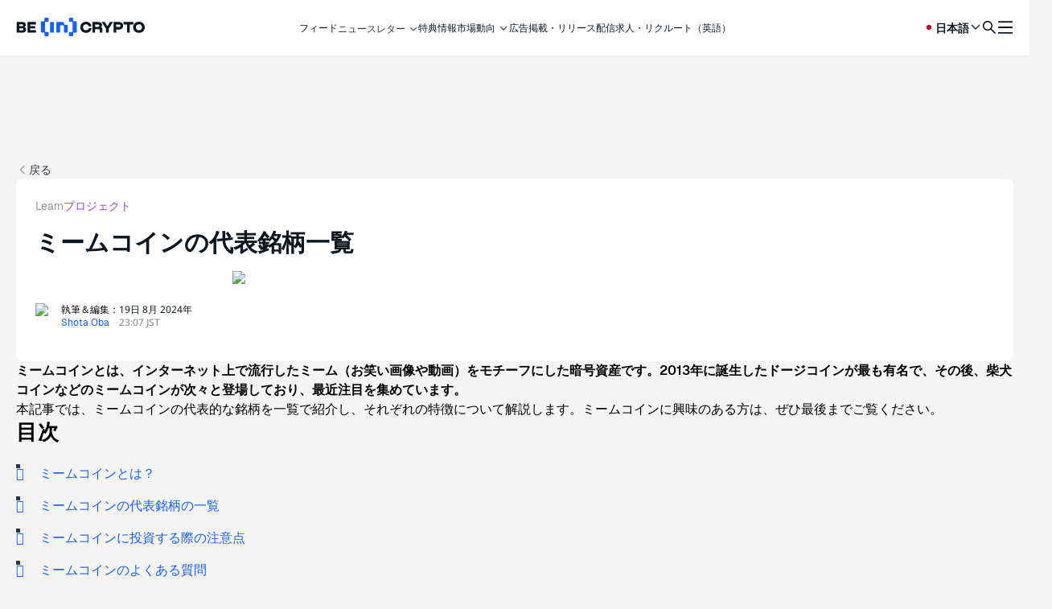

--- FILE ---
content_type: text/html; charset=utf-8
request_url: https://jp.beincrypto.com/learn/memecoin-list/
body_size: 86975
content:
<!DOCTYPE html><html lang="ja" dir="ltr"><head><meta charSet="utf-8"/><meta name="viewport" content="width=device-width, shrink-to-fit=no, initial-scale=1, maximum-scale=1"/><link rel="preload" as="image" imageSrcSet="/_mfes/post/_next/image/?url=https%3A%2F%2Fassets.beincrypto.com%2Fimg%2FPpnSUCY8-vYqvq8rqcz9Azr2llw%3D%2Fsmart%2F18d5ddd05a384540a04257c956b4d8fb&amp;w=750&amp;q=75 1x, /_mfes/post/_next/image/?url=https%3A%2F%2Fassets.beincrypto.com%2Fimg%2FPpnSUCY8-vYqvq8rqcz9Azr2llw%3D%2Fsmart%2F18d5ddd05a384540a04257c956b4d8fb&amp;w=1920&amp;q=75 2x" fetchPriority="high"/><link rel="preload" as="image" href="https://assets.beincrypto.com/img/xBu8qpAVhdhz-HSClU-uiamQA-c=/smart/fd44241bb4b648429e845a88783e1513"/><link rel="preload" as="image" href="https://assets.beincrypto.com/img/WL3VsvqmlFoZ40m_PFf7OIfrpLI=/smart/758262279e484c3aa408b37947dd4cab"/><link rel="preload" as="image" href="https://assets.beincrypto.com/img/98oUe1-HXE6jTlDT33O0wiElRNc=/smart/e6fbb0a5bb2b4feb95aef36ae2c2e2dc"/><link rel="preload" as="image" href="https://assets.beincrypto.com/img/72VguDwg8wA8mVPHuVkRaVokBeU=/smart/be15737f1cf24b569b67955a2f8e90ba"/><link rel="stylesheet" href="https://static.beincrypto.com/_mfes/post/_next/static/css/3bae01ced4fb9aea.css" data-precedence="next"/><link rel="stylesheet" href="https://static.beincrypto.com/_mfes/post/_next/static/css/3d442918320c9f20.css" data-precedence="next"/><link rel="stylesheet" href="https://static.beincrypto.com/_mfes/post/_next/static/css/58ba2072054de5be.css" data-precedence="next"/><link rel="preload" as="script" fetchPriority="low" href="https://static.beincrypto.com/_mfes/post/_next/static/chunks/webpack-0221972889526764.js"/><script src="https://static.beincrypto.com/_mfes/post/_next/static/chunks/4bd1b696-d717ca94c136fb23.js" async=""></script><script src="https://static.beincrypto.com/_mfes/post/_next/static/chunks/1684-360dc692dc0cb14a.js" async=""></script><script src="https://static.beincrypto.com/_mfes/post/_next/static/chunks/main-app-5518523dddf30468.js" async=""></script><script src="https://static.beincrypto.com/_mfes/post/_next/static/chunks/9da6db1e-cf74b4d945dcbc55.js" async=""></script><script src="https://static.beincrypto.com/_mfes/post/_next/static/chunks/7704-837018b3d3129494.js" async=""></script><script src="https://static.beincrypto.com/_mfes/post/_next/static/chunks/7164-c59a5f9cfa0d3864.js" async=""></script><script src="https://static.beincrypto.com/_mfes/post/_next/static/chunks/8747-fde388c3a30f84c4.js" async=""></script><script src="https://static.beincrypto.com/_mfes/post/_next/static/chunks/3548-c8737f8552bc3bd7.js" async=""></script><script src="https://static.beincrypto.com/_mfes/post/_next/static/chunks/6749-8d2b2adb573a0c09.js" async=""></script><script src="https://static.beincrypto.com/_mfes/post/_next/static/chunks/1849-6bc2346c9305faa1.js" async=""></script><script src="https://static.beincrypto.com/_mfes/post/_next/static/chunks/186-1535bb602494443c.js" async=""></script><script src="https://static.beincrypto.com/_mfes/post/_next/static/chunks/3198-8115fba83ecc7ab7.js" async=""></script><script src="https://static.beincrypto.com/_mfes/post/_next/static/chunks/app/%5Blang%5D/error-bbadaae011133ae0.js" async=""></script><script src="https://static.beincrypto.com/_mfes/post/_next/static/chunks/app/%5Blang%5D/not-found-811790152fb50960.js" async=""></script><script src="https://static.beincrypto.com/_mfes/post/_next/static/chunks/4834-4152752e30634d29.js" async=""></script><script src="https://static.beincrypto.com/_mfes/post/_next/static/chunks/app/layout-29e4c8f8b296f5b4.js" async=""></script><script src="https://static.beincrypto.com/_mfes/post/_next/static/chunks/app/not-found-f77abf0d2000e2b5.js" async=""></script><script src="https://static.beincrypto.com/_mfes/post/_next/static/chunks/5371-a8e0c18555912430.js" async=""></script><script src="https://static.beincrypto.com/_mfes/post/_next/static/chunks/3194-439e5c2880ed38e3.js" async=""></script><script src="https://static.beincrypto.com/_mfes/post/_next/static/chunks/6320-724a0471970da23c.js" async=""></script><script src="https://static.beincrypto.com/_mfes/post/_next/static/chunks/8042-13d67405705b735b.js" async=""></script><script src="https://static.beincrypto.com/_mfes/post/_next/static/chunks/3505-87385f2bbe1866a6.js" async=""></script><script src="https://static.beincrypto.com/_mfes/post/_next/static/chunks/app/%5Blang%5D/%5Bpost%5D/page-b9f68e8d6f5be52f.js" async=""></script><link rel="preload" href="https://a.omappapi.com/app/js/api.min.js" as="script"/><link rel="preload" href="https://www.googletagmanager.com/gtm.js?id=GTM-M95SQVJ" as="script"/><meta http-equiv="Content-Type" content="text/html; charset=utf-8"/><title>ミームコインの代表銘柄一覧</title><meta name="description" content="本稿では暗号資産のミームコイン代表銘柄一覧の概要や投資戦略、銘柄の概要の概要などについてわかりやすく解説します。"/><meta name="author" content="BeInCrypto"/><meta name="robots" content="index, follow, nocache, max-video-preview:-1, max-image-preview:large, max-snippet:-1"/><meta name="Content-Type" content="text/html; charset=utf-8"/><link rel="canonical" href="https://jp.beincrypto.com/learn/memecoin-list/"/><link rel="alternate" hrefLang="ja" href="https://jp.beincrypto.com/learn/memecoin-list/"/><meta property="og:title" content="ミームコインの代表銘柄一覧"/><meta property="og:description" content="本稿では暗号資産のミームコイン代表銘柄一覧の概要や投資戦略、銘柄の概要の概要などについてわかりやすく解説します。"/><meta property="og:url" content="https://jp.beincrypto.com/learn/memecoin-list/"/><meta property="og:site_name" content="BeInCrypto"/><meta property="og:locale" content="ja"/><meta property="og:image" content="https://assets.beincrypto.com/img/PpnSUCY8-vYqvq8rqcz9Azr2llw=/smart/18d5ddd05a384540a04257c956b4d8fb"/><meta property="og:image:alt" content="ミームコインの代表銘柄一覧"/><meta property="og:image:width" content="200"/><meta property="og:image:height" content="200"/><meta property="og:image:type" content="image/png"/><meta property="og:type" content="article"/><meta property="article:published_time" content="2024-08-16T07:00:00Z"/><meta property="article:modified_time" content="2024-08-19T14:07:32Z"/><meta property="article:author" content="Shota Oba"/><meta property="article:section" content="プロジェクト"/><meta name="twitter:card" content="summary_large_image"/><meta name="twitter:site" content="@beincrypto"/><meta name="twitter:creator" content="@beincrypto"/><meta name="twitter:title" content="ミームコインの代表銘柄一覧"/><meta name="twitter:description" content="本稿では暗号資産のミームコイン代表銘柄一覧の概要や投資戦略、銘柄の概要の概要などについてわかりやすく解説します。"/><meta name="twitter:image" content="https://assets.beincrypto.com/img/PpnSUCY8-vYqvq8rqcz9Azr2llw=/smart/18d5ddd05a384540a04257c956b4d8fb"/><meta name="twitter:image:alt" content="ミームコインの代表銘柄一覧"/><meta name="twitter:image:width" content="200"/><meta name="twitter:image:height" content="200"/><meta name="twitter:image:type" content="image/png"/><link rel="icon" href="/favicon-16x16.png" type="image/png" sizes="16x16"/><link rel="icon" href="/favicon-32x32.png" type="image/png" sizes="32x32"/><link rel="apple-touch-icon" href="/apple-touch-icon.png"/><script>document.querySelectorAll('body link[rel="icon"], body link[rel="apple-touch-icon"]').forEach(el => document.head.appendChild(el))</script><script src="https://static.beincrypto.com/_mfes/post/_next/static/chunks/polyfills-42372ed130431b0a.js" noModule=""></script><style id="antd-cssinjs" data-rc-order="prepend" data-rc-priority="-1000">:where(.css-12edw3r)[class^="custom-form"],:where(.css-12edw3r)[class*=" custom-form"]{font-family:"Noto Sans",sans-serif;font-size:14px;box-sizing:border-box;}:where(.css-12edw3r)[class^="custom-form"]::before,:where(.css-12edw3r)[class*=" custom-form"]::before,:where(.css-12edw3r)[class^="custom-form"]::after,:where(.css-12edw3r)[class*=" custom-form"]::after{box-sizing:border-box;}:where(.css-12edw3r)[class^="custom-form"] [class^="custom-form"],:where(.css-12edw3r)[class*=" custom-form"] [class^="custom-form"],:where(.css-12edw3r)[class^="custom-form"] [class*=" custom-form"],:where(.css-12edw3r)[class*=" custom-form"] [class*=" custom-form"]{box-sizing:border-box;}:where(.css-12edw3r)[class^="custom-form"] [class^="custom-form"]::before,:where(.css-12edw3r)[class*=" custom-form"] [class^="custom-form"]::before,:where(.css-12edw3r)[class^="custom-form"] [class*=" custom-form"]::before,:where(.css-12edw3r)[class*=" custom-form"] [class*=" custom-form"]::before,:where(.css-12edw3r)[class^="custom-form"] [class^="custom-form"]::after,:where(.css-12edw3r)[class*=" custom-form"] [class^="custom-form"]::after,:where(.css-12edw3r)[class^="custom-form"] [class*=" custom-form"]::after,:where(.css-12edw3r)[class*=" custom-form"] [class*=" custom-form"]::after{box-sizing:border-box;}:where(.css-12edw3r).custom-form{box-sizing:border-box;margin:0;padding:0;color:rgba(14, 22, 32, 0.85);font-size:14px;line-height:1.5714285373687744;list-style:none;font-family:"Noto Sans",sans-serif;}:where(.css-12edw3r).custom-form legend{display:block;width:100%;margin-bottom:24px;padding:0;color:rgba(14, 22, 32, 0.45);font-size:16px;line-height:inherit;border:0;border-bottom:1px solid #cccccc;}:where(.css-12edw3r).custom-form input[type="search"]{box-sizing:border-box;}:where(.css-12edw3r).custom-form input[type="radio"],:where(.css-12edw3r).custom-form input[type="checkbox"]{line-height:normal;}:where(.css-12edw3r).custom-form input[type="file"]{display:block;}:where(.css-12edw3r).custom-form input[type="range"]{display:block;width:100%;}:where(.css-12edw3r).custom-form select[multiple],:where(.css-12edw3r).custom-form select[size]{height:auto;}:where(.css-12edw3r).custom-form input[type='file']:focus,:where(.css-12edw3r).custom-form input[type='radio']:focus,:where(.css-12edw3r).custom-form input[type='checkbox']:focus{outline:0;box-shadow:0 0 0 2px rgba(5, 145, 255, 0.1);}:where(.css-12edw3r).custom-form output{display:block;padding-top:15px;color:rgba(14, 22, 32, 0.85);font-size:14px;line-height:1.5714285373687744;}:where(.css-12edw3r).custom-form .custom-form-text{display:inline-block;padding-inline-end:12px;}:where(.css-12edw3r).custom-form-small .custom-form-item .custom-form-item-label>label{height:24px;}:where(.css-12edw3r).custom-form-small .custom-form-item .custom-form-item-control-input{min-height:24px;}:where(.css-12edw3r).custom-form-large .custom-form-item .custom-form-item-label>label{height:40px;}:where(.css-12edw3r).custom-form-large .custom-form-item .custom-form-item-control-input{min-height:40px;}:where(.css-12edw3r).custom-form-item{box-sizing:border-box;margin:0;padding:0;color:rgba(14, 22, 32, 0.85);font-size:14px;line-height:1.5714285373687744;list-style:none;font-family:"Noto Sans",sans-serif;margin-bottom:24px;vertical-align:top;}:where(.css-12edw3r).custom-form-item-with-help{transition:none;}:where(.css-12edw3r).custom-form-item-hidden,:where(.css-12edw3r).custom-form-item-hidden.ant-row{display:none;}:where(.css-12edw3r).custom-form-item-has-warning .custom-form-item-split{color:#eb4749;}:where(.css-12edw3r).custom-form-item-has-error .custom-form-item-split{color:#D89614;}:where(.css-12edw3r).custom-form-item .custom-form-item-label{flex-grow:0;overflow:hidden;white-space:nowrap;text-align:end;vertical-align:middle;}:where(.css-12edw3r).custom-form-item .custom-form-item-label-left{text-align:start;}:where(.css-12edw3r).custom-form-item .custom-form-item-label-wrap{overflow:unset;line-height:1.5714285373687744;white-space:unset;}:where(.css-12edw3r).custom-form-item .custom-form-item-label-wrap >label{vertical-align:middle;text-wrap:balance;}:where(.css-12edw3r).custom-form-item .custom-form-item-label >label{position:relative;display:inline-flex;align-items:center;max-width:100%;height:32px;color:rgba(14, 22, 32, 0.85);font-size:14px;}:where(.css-12edw3r).custom-form-item .custom-form-item-label >label >.anticon{font-size:14px;vertical-align:top;}:where(.css-12edw3r).custom-form-item .custom-form-item-label >label.custom-form-item-required::before{display:inline-block;margin-inline-end:4px;color:#eb4749;font-size:14px;font-family:SimSun,sans-serif;line-height:1;content:"*";}:where(.css-12edw3r).custom-form-item .custom-form-item-label >label.custom-form-item-required.custom-form-item-required-mark-hidden::before,:where(.css-12edw3r).custom-form-item .custom-form-item-label >label.custom-form-item-required.custom-form-item-required-mark-optional::before{display:none;}:where(.css-12edw3r).custom-form-item .custom-form-item-label >label .custom-form-item-optional{display:inline-block;margin-inline-start:4px;color:rgba(14, 22, 32, 0.45);}:where(.css-12edw3r).custom-form-item .custom-form-item-label >label .custom-form-item-optional.custom-form-item-required-mark-hidden{display:none;}:where(.css-12edw3r).custom-form-item .custom-form-item-label >label .custom-form-item-tooltip{color:rgba(14, 22, 32, 0.45);cursor:help;writing-mode:horizontal-tb;margin-inline-start:4px;}:where(.css-12edw3r).custom-form-item .custom-form-item-label >label::after{content:":";position:relative;margin-block:0;margin-inline-start:2px;margin-inline-end:8px;}:where(.css-12edw3r).custom-form-item .custom-form-item-label >label.custom-form-item-no-colon::after{content:"\a0";}:where(.css-12edw3r).custom-form-item .custom-form-item-control{--ant-display:flex;flex-direction:column;flex-grow:1;}:where(.css-12edw3r).custom-form-item .custom-form-item-control:first-child:not([class^="'ant-col-'"]):not([class*="' ant-col-'"]){width:100%;}:where(.css-12edw3r).custom-form-item .custom-form-item-control-input{position:relative;display:flex;align-items:center;min-height:32px;}:where(.css-12edw3r).custom-form-item .custom-form-item-control-input-content{flex:auto;max-width:100%;}:where(.css-12edw3r).custom-form-item .custom-form-item-additional{display:flex;flex-direction:column;}:where(.css-12edw3r).custom-form-item .custom-form-item-explain,:where(.css-12edw3r).custom-form-item .custom-form-item-extra{clear:both;color:rgba(14, 22, 32, 0.45);font-size:14px;line-height:1.5714285373687744;}:where(.css-12edw3r).custom-form-item .custom-form-item-explain-connected{width:100%;}:where(.css-12edw3r).custom-form-item .custom-form-item-extra{min-height:24px;transition:color 0.2s cubic-bezier(0.215, 0.61, 0.355, 1);}:where(.css-12edw3r).custom-form-item .custom-form-item-explain-error{color:#eb4749;}:where(.css-12edw3r).custom-form-item .custom-form-item-explain-warning{color:#D89614;}:where(.css-12edw3r).custom-form-item-with-help .custom-form-item-explain{height:auto;opacity:1;}:where(.css-12edw3r).custom-form-item .custom-form-item-feedback-icon{font-size:14px;text-align:center;visibility:visible;animation-name:css-12edw3r-antZoomIn;animation-duration:0.2s;animation-timing-function:cubic-bezier(0.12, 0.4, 0.29, 1.46);pointer-events:none;}:where(.css-12edw3r).custom-form-item .custom-form-item-feedback-icon-success{color:#49AA19;}:where(.css-12edw3r).custom-form-item .custom-form-item-feedback-icon-error{color:#eb4749;}:where(.css-12edw3r).custom-form-item .custom-form-item-feedback-icon-warning{color:#D89614;}:where(.css-12edw3r).custom-form-item .custom-form-item-feedback-icon-validating{color:#1760fa;}:where(.css-12edw3r).custom-form-show-help{transition:opacity 0.1s cubic-bezier(0.645, 0.045, 0.355, 1);}:where(.css-12edw3r).custom-form-show-help-appear,:where(.css-12edw3r).custom-form-show-help-enter{opacity:0;}:where(.css-12edw3r).custom-form-show-help-appear-active,:where(.css-12edw3r).custom-form-show-help-enter-active{opacity:1;}:where(.css-12edw3r).custom-form-show-help-leave{opacity:1;}:where(.css-12edw3r).custom-form-show-help-leave-active{opacity:0;}:where(.css-12edw3r).custom-form-show-help .custom-form-show-help-item{overflow:hidden;transition:height 0.1s cubic-bezier(0.645, 0.045, 0.355, 1),opacity 0.1s cubic-bezier(0.645, 0.045, 0.355, 1),transform 0.1s cubic-bezier(0.645, 0.045, 0.355, 1)!important;}:where(.css-12edw3r).custom-form-show-help .custom-form-show-help-item.custom-form-show-help-item-appear,:where(.css-12edw3r).custom-form-show-help .custom-form-show-help-item.custom-form-show-help-item-enter{transform:translateY(-5px);opacity:0;}:where(.css-12edw3r).custom-form-show-help .custom-form-show-help-item.custom-form-show-help-item-appear-active,:where(.css-12edw3r).custom-form-show-help .custom-form-show-help-item.custom-form-show-help-item-enter-active{transform:translateY(0);opacity:1;}:where(.css-12edw3r).custom-form-show-help .custom-form-show-help-item.custom-form-show-help-item-leave-active{transform:translateY(-5px);}:where(.css-12edw3r).custom-form-horizontal .custom-form-item-label{flex-grow:0;}:where(.css-12edw3r).custom-form-horizontal .custom-form-item-control{flex:1 1 0;min-width:0;}:where(.css-12edw3r).custom-form-horizontal .custom-form-item-label[class$='-24']+.custom-form-item-control,:where(.css-12edw3r).custom-form-horizontal .custom-form-item-label[class*='-24 ']+.custom-form-item-control{min-width:unset;}:where(.css-12edw3r).custom-form-item-horizontal .custom-form-item-label{flex-grow:0;}:where(.css-12edw3r).custom-form-item-horizontal .custom-form-item-control{flex:1 1 0;min-width:0;}:where(.css-12edw3r).custom-form-item-horizontal .custom-form-item-label[class$='-24']+.custom-form-item-control,:where(.css-12edw3r).custom-form-item-horizontal .custom-form-item-label[class*='-24 ']+.custom-form-item-control{min-width:unset;}:where(.css-12edw3r).custom-form-inline{display:flex;flex-wrap:wrap;}:where(.css-12edw3r).custom-form-inline .custom-form-item{flex:none;margin-inline-end:16px;margin-bottom:0;}:where(.css-12edw3r).custom-form-inline .custom-form-item-row{flex-wrap:nowrap;}:where(.css-12edw3r).custom-form-inline .custom-form-item >.custom-form-item-label,:where(.css-12edw3r).custom-form-inline .custom-form-item >.custom-form-item-control{display:inline-block;vertical-align:top;}:where(.css-12edw3r).custom-form-inline .custom-form-item >.custom-form-item-label{flex:none;}:where(.css-12edw3r).custom-form-inline .custom-form-item .custom-form-text{display:inline-block;}:where(.css-12edw3r).custom-form-inline .custom-form-item .custom-form-item-has-feedback{display:inline-block;}:where(.css-12edw3r).custom-form-vertical .custom-form-item:not(.custom-form-item-horizontal) .custom-form-item-row{flex-direction:column;}:where(.css-12edw3r).custom-form-vertical .custom-form-item:not(.custom-form-item-horizontal) .custom-form-item-label>label{height:auto;}:where(.css-12edw3r).custom-form-vertical .custom-form-item:not(.custom-form-item-horizontal) .custom-form-item-control{width:100%;}:where(.css-12edw3r).custom-form-vertical .custom-form-item:not(.custom-form-item-horizontal) .custom-form-item-label,:where(.css-12edw3r).custom-form-vertical .custom-form-item:not(.custom-form-item-horizontal) .ant-col-24.custom-form-item-label,:where(.css-12edw3r).custom-form-vertical .custom-form-item:not(.custom-form-item-horizontal) .ant-col-xl-24.custom-form-item-label{padding:0 0 8px;margin:0;white-space:initial;text-align:start;}:where(.css-12edw3r).custom-form-vertical .custom-form-item:not(.custom-form-item-horizontal) .custom-form-item-label >label,:where(.css-12edw3r).custom-form-vertical .custom-form-item:not(.custom-form-item-horizontal) .ant-col-24.custom-form-item-label >label,:where(.css-12edw3r).custom-form-vertical .custom-form-item:not(.custom-form-item-horizontal) .ant-col-xl-24.custom-form-item-label >label{margin:0;}:where(.css-12edw3r).custom-form-vertical .custom-form-item:not(.custom-form-item-horizontal) .custom-form-item-label >label::after,:where(.css-12edw3r).custom-form-vertical .custom-form-item:not(.custom-form-item-horizontal) .ant-col-24.custom-form-item-label >label::after,:where(.css-12edw3r).custom-form-vertical .custom-form-item:not(.custom-form-item-horizontal) .ant-col-xl-24.custom-form-item-label >label::after{visibility:hidden;}@media (max-width: 575px){:where(.css-12edw3r).custom-form-item .custom-form-item-label{padding:0 0 8px;margin:0;white-space:initial;text-align:start;}:where(.css-12edw3r).custom-form-item .custom-form-item-label >label{margin:0;}:where(.css-12edw3r).custom-form-item .custom-form-item-label >label::after{visibility:hidden;}:where(.css-12edw3r).custom-form:not(.custom-form-inline) .custom-form-item{flex-wrap:wrap;}:where(.css-12edw3r).custom-form:not(.custom-form-inline) .custom-form-item .custom-form-item-label:not([class*=" ant-col-xs"]),:where(.css-12edw3r).custom-form:not(.custom-form-inline) .custom-form-item .custom-form-item-control:not([class*=" ant-col-xs"]){flex:0 0 100%;max-width:100%;}:where(.css-12edw3r).custom-form .custom-form-item:not(.custom-form-item-horizontal) .ant-col-xs-24.custom-form-item-label{padding:0 0 8px;margin:0;white-space:initial;text-align:start;}:where(.css-12edw3r).custom-form .custom-form-item:not(.custom-form-item-horizontal) .ant-col-xs-24.custom-form-item-label >label{margin:0;}:where(.css-12edw3r).custom-form .custom-form-item:not(.custom-form-item-horizontal) .ant-col-xs-24.custom-form-item-label >label::after{visibility:hidden;}}@media (max-width: 767px){:where(.css-12edw3r).custom-form .custom-form-item:not(.custom-form-item-horizontal) .ant-col-sm-24.custom-form-item-label{padding:0 0 8px;margin:0;white-space:initial;text-align:start;}:where(.css-12edw3r).custom-form .custom-form-item:not(.custom-form-item-horizontal) .ant-col-sm-24.custom-form-item-label >label{margin:0;}:where(.css-12edw3r).custom-form .custom-form-item:not(.custom-form-item-horizontal) .ant-col-sm-24.custom-form-item-label >label::after{visibility:hidden;}}@media (max-width: 991px){:where(.css-12edw3r).custom-form .custom-form-item:not(.custom-form-item-horizontal) .ant-col-md-24.custom-form-item-label{padding:0 0 8px;margin:0;white-space:initial;text-align:start;}:where(.css-12edw3r).custom-form .custom-form-item:not(.custom-form-item-horizontal) .ant-col-md-24.custom-form-item-label >label{margin:0;}:where(.css-12edw3r).custom-form .custom-form-item:not(.custom-form-item-horizontal) .ant-col-md-24.custom-form-item-label >label::after{visibility:hidden;}}@media (max-width: 1199px){:where(.css-12edw3r).custom-form .custom-form-item:not(.custom-form-item-horizontal) .ant-col-lg-24.custom-form-item-label{padding:0 0 8px;margin:0;white-space:initial;text-align:start;}:where(.css-12edw3r).custom-form .custom-form-item:not(.custom-form-item-horizontal) .ant-col-lg-24.custom-form-item-label >label{margin:0;}:where(.css-12edw3r).custom-form .custom-form-item:not(.custom-form-item-horizontal) .ant-col-lg-24.custom-form-item-label >label::after{visibility:hidden;}}:where(.css-12edw3r).custom-form-item-vertical .custom-form-item-row{flex-direction:column;}:where(.css-12edw3r).custom-form-item-vertical .custom-form-item-label>label{height:auto;}:where(.css-12edw3r).custom-form-item-vertical .custom-form-item-control{width:100%;}:where(.css-12edw3r).custom-form-item-vertical .custom-form-item-label,:where(.css-12edw3r).ant-col-24.custom-form-item-label,:where(.css-12edw3r).ant-col-xl-24.custom-form-item-label{padding:0 0 8px;margin:0;white-space:initial;text-align:start;}:where(.css-12edw3r).custom-form-item-vertical .custom-form-item-label >label,:where(.css-12edw3r).ant-col-24.custom-form-item-label >label,:where(.css-12edw3r).ant-col-xl-24.custom-form-item-label >label{margin:0;}:where(.css-12edw3r).custom-form-item-vertical .custom-form-item-label >label::after,:where(.css-12edw3r).ant-col-24.custom-form-item-label >label::after,:where(.css-12edw3r).ant-col-xl-24.custom-form-item-label >label::after{visibility:hidden;}@media (max-width: 575px){:where(.css-12edw3r).custom-form-item .custom-form-item-label{padding:0 0 8px;margin:0;white-space:initial;text-align:start;}:where(.css-12edw3r).custom-form-item .custom-form-item-label >label{margin:0;}:where(.css-12edw3r).custom-form-item .custom-form-item-label >label::after{visibility:hidden;}:where(.css-12edw3r).custom-form:not(.custom-form-inline) .custom-form-item{flex-wrap:wrap;}:where(.css-12edw3r).custom-form:not(.custom-form-inline) .custom-form-item .custom-form-item-label:not([class*=" ant-col-xs"]),:where(.css-12edw3r).custom-form:not(.custom-form-inline) .custom-form-item .custom-form-item-control:not([class*=" ant-col-xs"]){flex:0 0 100%;max-width:100%;}:where(.css-12edw3r).custom-form-item .ant-col-xs-24.custom-form-item-label{padding:0 0 8px;margin:0;white-space:initial;text-align:start;}:where(.css-12edw3r).custom-form-item .ant-col-xs-24.custom-form-item-label >label{margin:0;}:where(.css-12edw3r).custom-form-item .ant-col-xs-24.custom-form-item-label >label::after{visibility:hidden;}}@media (max-width: 767px){:where(.css-12edw3r).custom-form-item .ant-col-sm-24.custom-form-item-label{padding:0 0 8px;margin:0;white-space:initial;text-align:start;}:where(.css-12edw3r).custom-form-item .ant-col-sm-24.custom-form-item-label >label{margin:0;}:where(.css-12edw3r).custom-form-item .ant-col-sm-24.custom-form-item-label >label::after{visibility:hidden;}}@media (max-width: 991px){:where(.css-12edw3r).custom-form-item .ant-col-md-24.custom-form-item-label{padding:0 0 8px;margin:0;white-space:initial;text-align:start;}:where(.css-12edw3r).custom-form-item .ant-col-md-24.custom-form-item-label >label{margin:0;}:where(.css-12edw3r).custom-form-item .ant-col-md-24.custom-form-item-label >label::after{visibility:hidden;}}@media (max-width: 1199px){:where(.css-12edw3r).custom-form-item .ant-col-lg-24.custom-form-item-label{padding:0 0 8px;margin:0;white-space:initial;text-align:start;}:where(.css-12edw3r).custom-form-item .ant-col-lg-24.custom-form-item-label >label{margin:0;}:where(.css-12edw3r).custom-form-item .ant-col-lg-24.custom-form-item-label >label::after{visibility:hidden;}}:where(.css-12edw3r).custom-form .ant-motion-collapse-legacy{overflow:hidden;}:where(.css-12edw3r).custom-form .ant-motion-collapse-legacy-active{transition:height 0.2s cubic-bezier(0.645, 0.045, 0.355, 1),opacity 0.2s cubic-bezier(0.645, 0.045, 0.355, 1)!important;}:where(.css-12edw3r).custom-form .ant-motion-collapse{overflow:hidden;transition:height 0.2s cubic-bezier(0.645, 0.045, 0.355, 1),opacity 0.2s cubic-bezier(0.645, 0.045, 0.355, 1)!important;}:where(.css-12edw3r)[class^="ant-form"],:where(.css-12edw3r)[class*=" ant-form"]{font-family:"Noto Sans",sans-serif;font-size:14px;box-sizing:border-box;}:where(.css-12edw3r)[class^="ant-form"]::before,:where(.css-12edw3r)[class*=" ant-form"]::before,:where(.css-12edw3r)[class^="ant-form"]::after,:where(.css-12edw3r)[class*=" ant-form"]::after{box-sizing:border-box;}:where(.css-12edw3r)[class^="ant-form"] [class^="ant-form"],:where(.css-12edw3r)[class*=" ant-form"] [class^="ant-form"],:where(.css-12edw3r)[class^="ant-form"] [class*=" ant-form"],:where(.css-12edw3r)[class*=" ant-form"] [class*=" ant-form"]{box-sizing:border-box;}:where(.css-12edw3r)[class^="ant-form"] [class^="ant-form"]::before,:where(.css-12edw3r)[class*=" ant-form"] [class^="ant-form"]::before,:where(.css-12edw3r)[class^="ant-form"] [class*=" ant-form"]::before,:where(.css-12edw3r)[class*=" ant-form"] [class*=" ant-form"]::before,:where(.css-12edw3r)[class^="ant-form"] [class^="ant-form"]::after,:where(.css-12edw3r)[class*=" ant-form"] [class^="ant-form"]::after,:where(.css-12edw3r)[class^="ant-form"] [class*=" ant-form"]::after,:where(.css-12edw3r)[class*=" ant-form"] [class*=" ant-form"]::after{box-sizing:border-box;}:where(.css-12edw3r).ant-form{box-sizing:border-box;margin:0;padding:0;color:rgba(14, 22, 32, 0.85);font-size:14px;line-height:1.5714285373687744;list-style:none;font-family:"Noto Sans",sans-serif;}:where(.css-12edw3r).ant-form legend{display:block;width:100%;margin-bottom:24px;padding:0;color:rgba(14, 22, 32, 0.45);font-size:16px;line-height:inherit;border:0;border-bottom:1px solid #cccccc;}:where(.css-12edw3r).ant-form input[type="search"]{box-sizing:border-box;}:where(.css-12edw3r).ant-form input[type="radio"],:where(.css-12edw3r).ant-form input[type="checkbox"]{line-height:normal;}:where(.css-12edw3r).ant-form input[type="file"]{display:block;}:where(.css-12edw3r).ant-form input[type="range"]{display:block;width:100%;}:where(.css-12edw3r).ant-form select[multiple],:where(.css-12edw3r).ant-form select[size]{height:auto;}:where(.css-12edw3r).ant-form input[type='file']:focus,:where(.css-12edw3r).ant-form input[type='radio']:focus,:where(.css-12edw3r).ant-form input[type='checkbox']:focus{outline:0;box-shadow:0 0 0 2px rgba(5, 145, 255, 0.1);}:where(.css-12edw3r).ant-form output{display:block;padding-top:15px;color:rgba(14, 22, 32, 0.85);font-size:14px;line-height:1.5714285373687744;}:where(.css-12edw3r).ant-form .ant-form-text{display:inline-block;padding-inline-end:12px;}:where(.css-12edw3r).ant-form-small .ant-form-item .ant-form-item-label>label{height:24px;}:where(.css-12edw3r).ant-form-small .ant-form-item .ant-form-item-control-input{min-height:24px;}:where(.css-12edw3r).ant-form-large .ant-form-item .ant-form-item-label>label{height:40px;}:where(.css-12edw3r).ant-form-large .ant-form-item .ant-form-item-control-input{min-height:40px;}:where(.css-12edw3r).ant-form-item{box-sizing:border-box;margin:0;padding:0;color:rgba(14, 22, 32, 0.85);font-size:14px;line-height:1.5714285373687744;list-style:none;font-family:"Noto Sans",sans-serif;margin-bottom:24px;vertical-align:top;}:where(.css-12edw3r).ant-form-item-with-help{transition:none;}:where(.css-12edw3r).ant-form-item-hidden,:where(.css-12edw3r).ant-form-item-hidden.ant-row{display:none;}:where(.css-12edw3r).ant-form-item-has-warning .ant-form-item-split{color:#eb4749;}:where(.css-12edw3r).ant-form-item-has-error .ant-form-item-split{color:#D89614;}:where(.css-12edw3r).ant-form-item .ant-form-item-label{flex-grow:0;overflow:hidden;white-space:nowrap;text-align:end;vertical-align:middle;}:where(.css-12edw3r).ant-form-item .ant-form-item-label-left{text-align:start;}:where(.css-12edw3r).ant-form-item .ant-form-item-label-wrap{overflow:unset;line-height:1.5714285373687744;white-space:unset;}:where(.css-12edw3r).ant-form-item .ant-form-item-label-wrap >label{vertical-align:middle;text-wrap:balance;}:where(.css-12edw3r).ant-form-item .ant-form-item-label >label{position:relative;display:inline-flex;align-items:center;max-width:100%;height:32px;color:rgba(14, 22, 32, 0.85);font-size:14px;}:where(.css-12edw3r).ant-form-item .ant-form-item-label >label >.anticon{font-size:14px;vertical-align:top;}:where(.css-12edw3r).ant-form-item .ant-form-item-label >label.ant-form-item-required::before{display:inline-block;margin-inline-end:4px;color:#eb4749;font-size:14px;font-family:SimSun,sans-serif;line-height:1;content:"*";}:where(.css-12edw3r).ant-form-item .ant-form-item-label >label.ant-form-item-required.ant-form-item-required-mark-hidden::before,:where(.css-12edw3r).ant-form-item .ant-form-item-label >label.ant-form-item-required.ant-form-item-required-mark-optional::before{display:none;}:where(.css-12edw3r).ant-form-item .ant-form-item-label >label .ant-form-item-optional{display:inline-block;margin-inline-start:4px;color:rgba(14, 22, 32, 0.45);}:where(.css-12edw3r).ant-form-item .ant-form-item-label >label .ant-form-item-optional.ant-form-item-required-mark-hidden{display:none;}:where(.css-12edw3r).ant-form-item .ant-form-item-label >label .ant-form-item-tooltip{color:rgba(14, 22, 32, 0.45);cursor:help;writing-mode:horizontal-tb;margin-inline-start:4px;}:where(.css-12edw3r).ant-form-item .ant-form-item-label >label::after{content:":";position:relative;margin-block:0;margin-inline-start:2px;margin-inline-end:8px;}:where(.css-12edw3r).ant-form-item .ant-form-item-label >label.ant-form-item-no-colon::after{content:"\a0";}:where(.css-12edw3r).ant-form-item .ant-form-item-control{--ant-display:flex;flex-direction:column;flex-grow:1;}:where(.css-12edw3r).ant-form-item .ant-form-item-control:first-child:not([class^="'ant-col-'"]):not([class*="' ant-col-'"]){width:100%;}:where(.css-12edw3r).ant-form-item .ant-form-item-control-input{position:relative;display:flex;align-items:center;min-height:32px;}:where(.css-12edw3r).ant-form-item .ant-form-item-control-input-content{flex:auto;max-width:100%;}:where(.css-12edw3r).ant-form-item .ant-form-item-additional{display:flex;flex-direction:column;}:where(.css-12edw3r).ant-form-item .ant-form-item-explain,:where(.css-12edw3r).ant-form-item .ant-form-item-extra{clear:both;color:rgba(14, 22, 32, 0.45);font-size:14px;line-height:1.5714285373687744;}:where(.css-12edw3r).ant-form-item .ant-form-item-explain-connected{width:100%;}:where(.css-12edw3r).ant-form-item .ant-form-item-extra{min-height:24px;transition:color 0.2s cubic-bezier(0.215, 0.61, 0.355, 1);}:where(.css-12edw3r).ant-form-item .ant-form-item-explain-error{color:#eb4749;}:where(.css-12edw3r).ant-form-item .ant-form-item-explain-warning{color:#D89614;}:where(.css-12edw3r).ant-form-item-with-help .ant-form-item-explain{height:auto;opacity:1;}:where(.css-12edw3r).ant-form-item .ant-form-item-feedback-icon{font-size:14px;text-align:center;visibility:visible;animation-name:css-12edw3r-antZoomIn;animation-duration:0.2s;animation-timing-function:cubic-bezier(0.12, 0.4, 0.29, 1.46);pointer-events:none;}:where(.css-12edw3r).ant-form-item .ant-form-item-feedback-icon-success{color:#49AA19;}:where(.css-12edw3r).ant-form-item .ant-form-item-feedback-icon-error{color:#eb4749;}:where(.css-12edw3r).ant-form-item .ant-form-item-feedback-icon-warning{color:#D89614;}:where(.css-12edw3r).ant-form-item .ant-form-item-feedback-icon-validating{color:#1760fa;}:where(.css-12edw3r).ant-form-show-help{transition:opacity 0.1s cubic-bezier(0.645, 0.045, 0.355, 1);}:where(.css-12edw3r).ant-form-show-help-appear,:where(.css-12edw3r).ant-form-show-help-enter{opacity:0;}:where(.css-12edw3r).ant-form-show-help-appear-active,:where(.css-12edw3r).ant-form-show-help-enter-active{opacity:1;}:where(.css-12edw3r).ant-form-show-help-leave{opacity:1;}:where(.css-12edw3r).ant-form-show-help-leave-active{opacity:0;}:where(.css-12edw3r).ant-form-show-help .ant-form-show-help-item{overflow:hidden;transition:height 0.1s cubic-bezier(0.645, 0.045, 0.355, 1),opacity 0.1s cubic-bezier(0.645, 0.045, 0.355, 1),transform 0.1s cubic-bezier(0.645, 0.045, 0.355, 1)!important;}:where(.css-12edw3r).ant-form-show-help .ant-form-show-help-item.ant-form-show-help-item-appear,:where(.css-12edw3r).ant-form-show-help .ant-form-show-help-item.ant-form-show-help-item-enter{transform:translateY(-5px);opacity:0;}:where(.css-12edw3r).ant-form-show-help .ant-form-show-help-item.ant-form-show-help-item-appear-active,:where(.css-12edw3r).ant-form-show-help .ant-form-show-help-item.ant-form-show-help-item-enter-active{transform:translateY(0);opacity:1;}:where(.css-12edw3r).ant-form-show-help .ant-form-show-help-item.ant-form-show-help-item-leave-active{transform:translateY(-5px);}:where(.css-12edw3r).ant-form-horizontal .ant-form-item-label{flex-grow:0;}:where(.css-12edw3r).ant-form-horizontal .ant-form-item-control{flex:1 1 0;min-width:0;}:where(.css-12edw3r).ant-form-horizontal .ant-form-item-label[class$='-24']+.ant-form-item-control,:where(.css-12edw3r).ant-form-horizontal .ant-form-item-label[class*='-24 ']+.ant-form-item-control{min-width:unset;}:where(.css-12edw3r).ant-form-item-horizontal .ant-form-item-label{flex-grow:0;}:where(.css-12edw3r).ant-form-item-horizontal .ant-form-item-control{flex:1 1 0;min-width:0;}:where(.css-12edw3r).ant-form-item-horizontal .ant-form-item-label[class$='-24']+.ant-form-item-control,:where(.css-12edw3r).ant-form-item-horizontal .ant-form-item-label[class*='-24 ']+.ant-form-item-control{min-width:unset;}:where(.css-12edw3r).ant-form-inline{display:flex;flex-wrap:wrap;}:where(.css-12edw3r).ant-form-inline .ant-form-item{flex:none;margin-inline-end:16px;margin-bottom:0;}:where(.css-12edw3r).ant-form-inline .ant-form-item-row{flex-wrap:nowrap;}:where(.css-12edw3r).ant-form-inline .ant-form-item >.ant-form-item-label,:where(.css-12edw3r).ant-form-inline .ant-form-item >.ant-form-item-control{display:inline-block;vertical-align:top;}:where(.css-12edw3r).ant-form-inline .ant-form-item >.ant-form-item-label{flex:none;}:where(.css-12edw3r).ant-form-inline .ant-form-item .ant-form-text{display:inline-block;}:where(.css-12edw3r).ant-form-inline .ant-form-item .ant-form-item-has-feedback{display:inline-block;}:where(.css-12edw3r).ant-form-vertical .ant-form-item:not(.ant-form-item-horizontal) .ant-form-item-row{flex-direction:column;}:where(.css-12edw3r).ant-form-vertical .ant-form-item:not(.ant-form-item-horizontal) .ant-form-item-label>label{height:auto;}:where(.css-12edw3r).ant-form-vertical .ant-form-item:not(.ant-form-item-horizontal) .ant-form-item-control{width:100%;}:where(.css-12edw3r).ant-form-vertical .ant-form-item:not(.ant-form-item-horizontal) .ant-form-item-label,:where(.css-12edw3r).ant-form-vertical .ant-form-item:not(.ant-form-item-horizontal) .ant-col-24.ant-form-item-label,:where(.css-12edw3r).ant-form-vertical .ant-form-item:not(.ant-form-item-horizontal) .ant-col-xl-24.ant-form-item-label{padding:0 0 8px;margin:0;white-space:initial;text-align:start;}:where(.css-12edw3r).ant-form-vertical .ant-form-item:not(.ant-form-item-horizontal) .ant-form-item-label >label,:where(.css-12edw3r).ant-form-vertical .ant-form-item:not(.ant-form-item-horizontal) .ant-col-24.ant-form-item-label >label,:where(.css-12edw3r).ant-form-vertical .ant-form-item:not(.ant-form-item-horizontal) .ant-col-xl-24.ant-form-item-label >label{margin:0;}:where(.css-12edw3r).ant-form-vertical .ant-form-item:not(.ant-form-item-horizontal) .ant-form-item-label >label::after,:where(.css-12edw3r).ant-form-vertical .ant-form-item:not(.ant-form-item-horizontal) .ant-col-24.ant-form-item-label >label::after,:where(.css-12edw3r).ant-form-vertical .ant-form-item:not(.ant-form-item-horizontal) .ant-col-xl-24.ant-form-item-label >label::after{visibility:hidden;}@media (max-width: 575px){:where(.css-12edw3r).ant-form-item .ant-form-item-label{padding:0 0 8px;margin:0;white-space:initial;text-align:start;}:where(.css-12edw3r).ant-form-item .ant-form-item-label >label{margin:0;}:where(.css-12edw3r).ant-form-item .ant-form-item-label >label::after{visibility:hidden;}:where(.css-12edw3r).ant-form:not(.ant-form-inline) .ant-form-item{flex-wrap:wrap;}:where(.css-12edw3r).ant-form:not(.ant-form-inline) .ant-form-item .ant-form-item-label:not([class*=" ant-col-xs"]),:where(.css-12edw3r).ant-form:not(.ant-form-inline) .ant-form-item .ant-form-item-control:not([class*=" ant-col-xs"]){flex:0 0 100%;max-width:100%;}:where(.css-12edw3r).ant-form .ant-form-item:not(.ant-form-item-horizontal) .ant-col-xs-24.ant-form-item-label{padding:0 0 8px;margin:0;white-space:initial;text-align:start;}:where(.css-12edw3r).ant-form .ant-form-item:not(.ant-form-item-horizontal) .ant-col-xs-24.ant-form-item-label >label{margin:0;}:where(.css-12edw3r).ant-form .ant-form-item:not(.ant-form-item-horizontal) .ant-col-xs-24.ant-form-item-label >label::after{visibility:hidden;}}@media (max-width: 767px){:where(.css-12edw3r).ant-form .ant-form-item:not(.ant-form-item-horizontal) .ant-col-sm-24.ant-form-item-label{padding:0 0 8px;margin:0;white-space:initial;text-align:start;}:where(.css-12edw3r).ant-form .ant-form-item:not(.ant-form-item-horizontal) .ant-col-sm-24.ant-form-item-label >label{margin:0;}:where(.css-12edw3r).ant-form .ant-form-item:not(.ant-form-item-horizontal) .ant-col-sm-24.ant-form-item-label >label::after{visibility:hidden;}}@media (max-width: 991px){:where(.css-12edw3r).ant-form .ant-form-item:not(.ant-form-item-horizontal) .ant-col-md-24.ant-form-item-label{padding:0 0 8px;margin:0;white-space:initial;text-align:start;}:where(.css-12edw3r).ant-form .ant-form-item:not(.ant-form-item-horizontal) .ant-col-md-24.ant-form-item-label >label{margin:0;}:where(.css-12edw3r).ant-form .ant-form-item:not(.ant-form-item-horizontal) .ant-col-md-24.ant-form-item-label >label::after{visibility:hidden;}}@media (max-width: 1199px){:where(.css-12edw3r).ant-form .ant-form-item:not(.ant-form-item-horizontal) .ant-col-lg-24.ant-form-item-label{padding:0 0 8px;margin:0;white-space:initial;text-align:start;}:where(.css-12edw3r).ant-form .ant-form-item:not(.ant-form-item-horizontal) .ant-col-lg-24.ant-form-item-label >label{margin:0;}:where(.css-12edw3r).ant-form .ant-form-item:not(.ant-form-item-horizontal) .ant-col-lg-24.ant-form-item-label >label::after{visibility:hidden;}}:where(.css-12edw3r).ant-form-item-vertical .ant-form-item-row{flex-direction:column;}:where(.css-12edw3r).ant-form-item-vertical .ant-form-item-label>label{height:auto;}:where(.css-12edw3r).ant-form-item-vertical .ant-form-item-control{width:100%;}:where(.css-12edw3r).ant-form-item-vertical .ant-form-item-label,:where(.css-12edw3r).ant-col-24.ant-form-item-label,:where(.css-12edw3r).ant-col-xl-24.ant-form-item-label{padding:0 0 8px;margin:0;white-space:initial;text-align:start;}:where(.css-12edw3r).ant-form-item-vertical .ant-form-item-label >label,:where(.css-12edw3r).ant-col-24.ant-form-item-label >label,:where(.css-12edw3r).ant-col-xl-24.ant-form-item-label >label{margin:0;}:where(.css-12edw3r).ant-form-item-vertical .ant-form-item-label >label::after,:where(.css-12edw3r).ant-col-24.ant-form-item-label >label::after,:where(.css-12edw3r).ant-col-xl-24.ant-form-item-label >label::after{visibility:hidden;}@media (max-width: 575px){:where(.css-12edw3r).ant-form-item .ant-form-item-label{padding:0 0 8px;margin:0;white-space:initial;text-align:start;}:where(.css-12edw3r).ant-form-item .ant-form-item-label >label{margin:0;}:where(.css-12edw3r).ant-form-item .ant-form-item-label >label::after{visibility:hidden;}:where(.css-12edw3r).ant-form:not(.ant-form-inline) .ant-form-item{flex-wrap:wrap;}:where(.css-12edw3r).ant-form:not(.ant-form-inline) .ant-form-item .ant-form-item-label:not([class*=" ant-col-xs"]),:where(.css-12edw3r).ant-form:not(.ant-form-inline) .ant-form-item .ant-form-item-control:not([class*=" ant-col-xs"]){flex:0 0 100%;max-width:100%;}:where(.css-12edw3r).ant-form-item .ant-col-xs-24.ant-form-item-label{padding:0 0 8px;margin:0;white-space:initial;text-align:start;}:where(.css-12edw3r).ant-form-item .ant-col-xs-24.ant-form-item-label >label{margin:0;}:where(.css-12edw3r).ant-form-item .ant-col-xs-24.ant-form-item-label >label::after{visibility:hidden;}}@media (max-width: 767px){:where(.css-12edw3r).ant-form-item .ant-col-sm-24.ant-form-item-label{padding:0 0 8px;margin:0;white-space:initial;text-align:start;}:where(.css-12edw3r).ant-form-item .ant-col-sm-24.ant-form-item-label >label{margin:0;}:where(.css-12edw3r).ant-form-item .ant-col-sm-24.ant-form-item-label >label::after{visibility:hidden;}}@media (max-width: 991px){:where(.css-12edw3r).ant-form-item .ant-col-md-24.ant-form-item-label{padding:0 0 8px;margin:0;white-space:initial;text-align:start;}:where(.css-12edw3r).ant-form-item .ant-col-md-24.ant-form-item-label >label{margin:0;}:where(.css-12edw3r).ant-form-item .ant-col-md-24.ant-form-item-label >label::after{visibility:hidden;}}@media (max-width: 1199px){:where(.css-12edw3r).ant-form-item .ant-col-lg-24.ant-form-item-label{padding:0 0 8px;margin:0;white-space:initial;text-align:start;}:where(.css-12edw3r).ant-form-item .ant-col-lg-24.ant-form-item-label >label{margin:0;}:where(.css-12edw3r).ant-form-item .ant-col-lg-24.ant-form-item-label >label::after{visibility:hidden;}}:where(.css-12edw3r).ant-form .ant-motion-collapse-legacy{overflow:hidden;}:where(.css-12edw3r).ant-form .ant-motion-collapse-legacy-active{transition:height 0.2s cubic-bezier(0.645, 0.045, 0.355, 1),opacity 0.2s cubic-bezier(0.645, 0.045, 0.355, 1)!important;}:where(.css-12edw3r).ant-form .ant-motion-collapse{overflow:hidden;transition:height 0.2s cubic-bezier(0.645, 0.045, 0.355, 1),opacity 0.2s cubic-bezier(0.645, 0.045, 0.355, 1)!important;}a:where(.css-12edw3r){color:#1677ff;text-decoration:none;background-color:transparent;outline:none;cursor:pointer;transition:color 0.3s;-webkit-text-decoration-skip:objects;}a:where(.css-12edw3r):hover{color:#69b1ff;}a:where(.css-12edw3r):active{color:#0958d9;}a:where(.css-12edw3r):active,a:where(.css-12edw3r):hover{text-decoration:none;outline:0;}a:where(.css-12edw3r):focus{text-decoration:none;outline:0;}a:where(.css-12edw3r)[disabled]{color:rgba(0,0,0,0.25);cursor:not-allowed;}:where(.css-12edw3r) a{color:#1677ff;text-decoration:none;background-color:transparent;outline:none;cursor:pointer;transition:color 0.3s;-webkit-text-decoration-skip:objects;}:where(.css-12edw3r) a:hover{color:#69b1ff;}:where(.css-12edw3r) a:active{color:#0958d9;}:where(.css-12edw3r) a:active,:where(.css-12edw3r) a:hover{text-decoration:none;outline:0;}:where(.css-12edw3r) a:focus{text-decoration:none;outline:0;}:where(.css-12edw3r) a[disabled]{color:rgba(0,0,0,0.25);cursor:not-allowed;}:where(.css-12edw3r).anticon{display:inline-flex;align-items:center;color:inherit;font-style:normal;line-height:0;text-align:center;text-transform:none;vertical-align:-0.125em;text-rendering:optimizeLegibility;-webkit-font-smoothing:antialiased;-moz-osx-font-smoothing:grayscale;}:where(.css-12edw3r).anticon >*{line-height:1;}:where(.css-12edw3r).anticon svg{display:inline-block;}:where(.css-12edw3r).anticon .anticon .anticon-icon{display:block;}:where(.css-12edw3r)[class^="ant-modal"],:where(.css-12edw3r)[class*=" ant-modal"]{font-family:"Noto Sans",sans-serif;font-size:14px;box-sizing:border-box;}:where(.css-12edw3r)[class^="ant-modal"]::before,:where(.css-12edw3r)[class*=" ant-modal"]::before,:where(.css-12edw3r)[class^="ant-modal"]::after,:where(.css-12edw3r)[class*=" ant-modal"]::after{box-sizing:border-box;}:where(.css-12edw3r)[class^="ant-modal"] [class^="ant-modal"],:where(.css-12edw3r)[class*=" ant-modal"] [class^="ant-modal"],:where(.css-12edw3r)[class^="ant-modal"] [class*=" ant-modal"],:where(.css-12edw3r)[class*=" ant-modal"] [class*=" ant-modal"]{box-sizing:border-box;}:where(.css-12edw3r)[class^="ant-modal"] [class^="ant-modal"]::before,:where(.css-12edw3r)[class*=" ant-modal"] [class^="ant-modal"]::before,:where(.css-12edw3r)[class^="ant-modal"] [class*=" ant-modal"]::before,:where(.css-12edw3r)[class*=" ant-modal"] [class*=" ant-modal"]::before,:where(.css-12edw3r)[class^="ant-modal"] [class^="ant-modal"]::after,:where(.css-12edw3r)[class*=" ant-modal"] [class^="ant-modal"]::after,:where(.css-12edw3r)[class^="ant-modal"] [class*=" ant-modal"]::after,:where(.css-12edw3r)[class*=" ant-modal"] [class*=" ant-modal"]::after{box-sizing:border-box;}:where(.css-12edw3r).ant-modal-root .ant-modal-wrap-rtl{direction:rtl;}:where(.css-12edw3r).ant-modal-root .ant-modal-centered{text-align:center;}:where(.css-12edw3r).ant-modal-root .ant-modal-centered::before{display:inline-block;width:0;height:100%;vertical-align:middle;content:"";}:where(.css-12edw3r).ant-modal-root .ant-modal-centered .ant-modal{top:0;display:inline-block;padding-bottom:0;text-align:start;vertical-align:middle;}@media (max-width: 576px){:where(.css-12edw3r).ant-modal-root .ant-modal{max-width:calc(100vw - 16px);margin:8px auto;}:where(.css-12edw3r).ant-modal-root .ant-modal-centered .ant-modal{flex:1;}}:where(.css-12edw3r).ant-modal{box-sizing:border-box;margin:0 auto;padding:0;color:rgba(14, 22, 32, 0.85);font-size:14px;line-height:1.5714285373687744;list-style:none;font-family:"Noto Sans",sans-serif;pointer-events:none;position:relative;top:100px;width:auto;max-width:calc(100vw - 32px);padding-bottom:24px;}:where(.css-12edw3r).ant-modal .ant-modal-title{margin:0;color:rgba(14, 22, 32, 0.85);font-weight:600;font-size:16px;line-height:1.5;word-wrap:break-word;}:where(.css-12edw3r).ant-modal .ant-modal-content{position:relative;background-color:#ffffff;background-clip:padding-box;border:0;border-radius:8px;box-shadow:0 6px 16px 0 rgba(0, 0, 0, 0.08),0 3px 6px -4px rgba(0, 0, 0, 0.12),0 9px 28px 8px rgba(0, 0, 0, 0.05);pointer-events:auto;padding:16px 24px;}:where(.css-12edw3r).ant-modal .ant-modal-close{position:absolute;top:12px;inset-inline-end:12px;z-index:1010;padding:0;color:rgba(14, 22, 32, 0.45);font-weight:600;line-height:1;text-decoration:none;background:transparent;border-radius:4px;width:32px;height:32px;border:0;outline:0;cursor:pointer;transition:color 0.2s,background-color 0.2s;}:where(.css-12edw3r).ant-modal .ant-modal-close-x{display:flex;font-size:16px;font-style:normal;line-height:32px;justify-content:center;text-transform:none;text-rendering:auto;}:where(.css-12edw3r).ant-modal .ant-modal-close:disabled{pointer-events:none;}:where(.css-12edw3r).ant-modal .ant-modal-close:hover{color:rgba(14, 22, 32, 0.85);background-color:rgba(0,0,0,0.06);text-decoration:none;}:where(.css-12edw3r).ant-modal .ant-modal-close:active{background-color:rgba(0,0,0,0.15);}:where(.css-12edw3r).ant-modal .ant-modal-close:focus-visible{outline:2px solid #15325b;outline-offset:1px;transition:outline-offset 0s,outline 0s;}:where(.css-12edw3r).ant-modal .ant-modal-header{color:rgba(14, 22, 32, 0.85);background:#FFFFFF;border-radius:8px 8px 0 0;margin-bottom:8px;padding:0;border-bottom:none;}:where(.css-12edw3r).ant-modal .ant-modal-body{font-size:14px;line-height:1.5714285373687744;word-wrap:break-word;padding:0;}:where(.css-12edw3r).ant-modal .ant-modal-body .ant-modal-body-skeleton{width:100%;height:100%;display:flex;justify-content:center;align-items:center;margin:16px auto;}:where(.css-12edw3r).ant-modal .ant-modal-footer{text-align:end;background:rgba(255, 255, 255, 0);margin-top:12px;padding:0;border-top:none;border-radius:0;}:where(.css-12edw3r).ant-modal .ant-modal-footer >.ant-btn+.ant-btn{margin-inline-start:8px;}:where(.css-12edw3r).ant-modal .ant-modal-open{overflow:hidden;}:where(.css-12edw3r).ant-modal-pure-panel{top:auto;padding:0;display:flex;flex-direction:column;}:where(.css-12edw3r).ant-modal-pure-panel .ant-modal-content,:where(.css-12edw3r).ant-modal-pure-panel .ant-modal-body,:where(.css-12edw3r).ant-modal-pure-panel .ant-modal-confirm-body-wrapper{display:flex;flex-direction:column;flex:auto;}:where(.css-12edw3r).ant-modal-pure-panel .ant-modal-confirm-body{margin-bottom:auto;}:where(.css-12edw3r).ant-modal-root .ant-modal-wrap-rtl{direction:rtl;}:where(.css-12edw3r).ant-modal-root .ant-modal-wrap-rtl .ant-modal-confirm-body{direction:rtl;}:where(.css-12edw3r).ant-modal-root .ant-modal.ant-zoom-enter,:where(.css-12edw3r).ant-modal-root .ant-modal.ant-zoom-appear{transform:none;opacity:0;animation-duration:0.3s;user-select:none;}:where(.css-12edw3r).ant-modal-root .ant-modal.ant-zoom-leave .ant-modal-content{pointer-events:none;}:where(.css-12edw3r).ant-modal-root .ant-modal-mask{position:fixed;inset:0;z-index:1000;height:100%;background-color:rgba(0, 0, 0, 0.45);pointer-events:none;}:where(.css-12edw3r).ant-modal-root .ant-modal-mask .ant-modal-hidden{display:none;}:where(.css-12edw3r).ant-modal-root .ant-modal-wrap{position:fixed;inset:0;z-index:1000;overflow:auto;outline:0;-webkit-overflow-scrolling:touch;}:where(.css-12edw3r).ant-modal-root .ant-fade-enter,:where(.css-12edw3r).ant-modal-root .ant-fade-appear{animation-duration:0.2s;animation-fill-mode:both;animation-play-state:paused;}:where(.css-12edw3r).ant-modal-root .ant-fade-leave{animation-duration:0.2s;animation-fill-mode:both;animation-play-state:paused;}:where(.css-12edw3r).ant-modal-root .ant-fade-enter.ant-fade-enter-active,:where(.css-12edw3r).ant-modal-root .ant-fade-appear.ant-fade-appear-active{animation-name:css-12edw3r-antFadeIn;animation-play-state:running;}:where(.css-12edw3r).ant-modal-root .ant-fade-leave.ant-fade-leave-active{animation-name:css-12edw3r-antFadeOut;animation-play-state:running;pointer-events:none;}:where(.css-12edw3r).ant-modal-root .ant-fade-enter,:where(.css-12edw3r).ant-modal-root .ant-fade-appear{opacity:0;animation-timing-function:linear;}:where(.css-12edw3r).ant-modal-root .ant-fade-leave{animation-timing-function:linear;}:where(.css-12edw3r).ant-zoom-enter,:where(.css-12edw3r).ant-zoom-appear{animation-duration:0.2s;animation-fill-mode:both;animation-play-state:paused;}:where(.css-12edw3r).ant-zoom-leave{animation-duration:0.2s;animation-fill-mode:both;animation-play-state:paused;}:where(.css-12edw3r).ant-zoom-enter.ant-zoom-enter-active,:where(.css-12edw3r).ant-zoom-appear.ant-zoom-appear-active{animation-name:css-12edw3r-antZoomIn;animation-play-state:running;}:where(.css-12edw3r).ant-zoom-leave.ant-zoom-leave-active{animation-name:css-12edw3r-antZoomOut;animation-play-state:running;pointer-events:none;}:where(.css-12edw3r).ant-zoom-enter,:where(.css-12edw3r).ant-zoom-appear{transform:scale(0);opacity:0;animation-timing-function:cubic-bezier(0.08, 0.82, 0.17, 1);}:where(.css-12edw3r).ant-zoom-enter-prepare,:where(.css-12edw3r).ant-zoom-appear-prepare{transform:none;}:where(.css-12edw3r).ant-zoom-leave{animation-timing-function:cubic-bezier(0.78, 0.14, 0.15, 0.86);}:where(.css-12edw3r).ant-modal-root .ant-modal{width:var(--ant-modal-xs-width);}@media (min-width: 576px){:where(.css-12edw3r).ant-modal-root .ant-modal{width:var(--ant-modal-sm-width);}}@media (min-width: 768px){:where(.css-12edw3r).ant-modal-root .ant-modal{width:var(--ant-modal-md-width);}}@media (min-width: 992px){:where(.css-12edw3r).ant-modal-root .ant-modal{width:var(--ant-modal-lg-width);}}@media (min-width: 1200px){:where(.css-12edw3r).ant-modal-root .ant-modal{width:var(--ant-modal-xl-width);}}@media (min-width: 1600px){:where(.css-12edw3r).ant-modal-root .ant-modal{width:var(--ant-modal-xxl-width);}}@keyframes css-12edw3r-antFadeIn{0%{opacity:0;}100%{opacity:1;}}@keyframes css-12edw3r-antFadeOut{0%{opacity:1;}100%{opacity:0;}}@keyframes css-12edw3r-antZoomIn{0%{transform:scale(0.2);opacity:0;}100%{transform:scale(1);opacity:1;}}@keyframes css-12edw3r-antZoomOut{0%{transform:scale(1);}100%{transform:scale(0.2);opacity:0;}}:where(.css-12edw3r).ant-dropdown{position:absolute;top:-9999px;left:-9999px;z-index:1050;display:block;}:where(.css-12edw3r).ant-dropdown::before{position:absolute;inset-block:-4px;z-index:-9999;opacity:0.0001;content:"";}:where(.css-12edw3r).ant-dropdown-menu-vertical{max-height:100vh;overflow-y:auto;}:where(.css-12edw3r).ant-dropdown-trigger.ant-btn>.anticon-down,:where(.css-12edw3r).ant-dropdown-trigger.ant-btn>.ant-btn-icon>.anticon-down{font-size:12px;}:where(.css-12edw3r).ant-dropdown .ant-dropdown-wrap{position:relative;}:where(.css-12edw3r).ant-dropdown .ant-dropdown-wrap .ant-btn>.anticon-down{font-size:12px;}:where(.css-12edw3r).ant-dropdown .ant-dropdown-wrap .anticon-down::before{transition:transform 0.2s;}:where(.css-12edw3r).ant-dropdown .ant-dropdown-wrap-open .anticon-down::before{transform:rotate(180deg);}:where(.css-12edw3r).ant-dropdown-hidden,:where(.css-12edw3r).ant-dropdown-menu-hidden,:where(.css-12edw3r).ant-dropdown-menu-submenu-hidden{display:none;}:where(.css-12edw3r).ant-dropdown.ant-slide-down-enter.ant-slide-down-enter-active.ant-dropdown-placement-bottomLeft,:where(.css-12edw3r).ant-dropdown.ant-slide-down-appear.ant-slide-down-appear-active.ant-dropdown-placement-bottomLeft,:where(.css-12edw3r).ant-dropdown.ant-slide-down-enter.ant-slide-down-enter-active.ant-dropdown-placement-bottom,:where(.css-12edw3r).ant-dropdown.ant-slide-down-appear.ant-slide-down-appear-active.ant-dropdown-placement-bottom,:where(.css-12edw3r).ant-dropdown.ant-slide-down-enter.ant-slide-down-enter-active.ant-dropdown-placement-bottomRight,:where(.css-12edw3r).ant-dropdown.ant-slide-down-appear.ant-slide-down-appear-active.ant-dropdown-placement-bottomRight{animation-name:css-12edw3r-antSlideUpIn;}:where(.css-12edw3r).ant-dropdown.ant-slide-up-enter.ant-slide-up-enter-active.ant-dropdown-placement-topLeft,:where(.css-12edw3r).ant-dropdown.ant-slide-up-appear.ant-slide-up-appear-active.ant-dropdown-placement-topLeft,:where(.css-12edw3r).ant-dropdown.ant-slide-up-enter.ant-slide-up-enter-active.ant-dropdown-placement-top,:where(.css-12edw3r).ant-dropdown.ant-slide-up-appear.ant-slide-up-appear-active.ant-dropdown-placement-top,:where(.css-12edw3r).ant-dropdown.ant-slide-up-enter.ant-slide-up-enter-active.ant-dropdown-placement-topRight,:where(.css-12edw3r).ant-dropdown.ant-slide-up-appear.ant-slide-up-appear-active.ant-dropdown-placement-topRight{animation-name:css-12edw3r-antSlideDownIn;}:where(.css-12edw3r).ant-dropdown.ant-slide-down-leave.ant-slide-down-leave-active.ant-dropdown-placement-bottomLeft,:where(.css-12edw3r).ant-dropdown.ant-slide-down-leave.ant-slide-down-leave-active.ant-dropdown-placement-bottom,:where(.css-12edw3r).ant-dropdown.ant-slide-down-leave.ant-slide-down-leave-active.ant-dropdown-placement-bottomRight{animation-name:css-12edw3r-antSlideUpOut;}:where(.css-12edw3r).ant-dropdown.ant-slide-up-leave.ant-slide-up-leave-active.ant-dropdown-placement-topLeft,:where(.css-12edw3r).ant-dropdown.ant-slide-up-leave.ant-slide-up-leave-active.ant-dropdown-placement-top,:where(.css-12edw3r).ant-dropdown.ant-slide-up-leave.ant-slide-up-leave-active.ant-dropdown-placement-topRight{animation-name:css-12edw3r-antSlideDownOut;}:where(.css-12edw3r).ant-dropdown .ant-dropdown-arrow{position:absolute;z-index:1;display:block;pointer-events:none;width:16px;height:16px;overflow:hidden;}:where(.css-12edw3r).ant-dropdown .ant-dropdown-arrow::before{position:absolute;bottom:0;inset-inline-start:0;width:16px;height:8px;background:#ffffff;clip-path:polygon(1.6568542494923806px 100%, 50% 1.6568542494923806px, 14.34314575050762px 100%, 1.6568542494923806px 100%);clip-path:path('M 0 8 A 4 4 0 0 0 2.82842712474619 6.82842712474619 L 6.585786437626905 3.0710678118654755 A 2 2 0 0 1 9.414213562373096 3.0710678118654755 L 13.17157287525381 6.82842712474619 A 4 4 0 0 0 16 8 Z');content:"";}:where(.css-12edw3r).ant-dropdown .ant-dropdown-arrow::after{content:"";position:absolute;width:8.970562748477143px;height:8.970562748477143px;bottom:0;inset-inline:0;margin:auto;border-radius:0 0 2px 0;transform:translateY(50%) rotate(-135deg);box-shadow:2px 2px 5px rgba(0, 0, 0, 0.05);z-index:0;background:transparent;}:where(.css-12edw3r).ant-dropdown .ant-dropdown-arrow:before{background:#ffffff;}:where(.css-12edw3r).ant-dropdown-placement-top>.ant-dropdown-arrow,:where(.css-12edw3r).ant-dropdown-placement-topLeft>.ant-dropdown-arrow,:where(.css-12edw3r).ant-dropdown-placement-topRight>.ant-dropdown-arrow{bottom:0;transform:translateY(100%) rotate(180deg);}:where(.css-12edw3r).ant-dropdown-placement-top>.ant-dropdown-arrow{left:50%;transform:translateX(-50%) translateY(100%) rotate(180deg);}:where(.css-12edw3r).ant-dropdown-placement-topLeft{--arrow-offset-horizontal:12px;}:where(.css-12edw3r).ant-dropdown-placement-topLeft >.ant-dropdown-arrow{left:12px;}:where(.css-12edw3r).ant-dropdown-placement-topRight{--arrow-offset-horizontal:calc(100% - 12px);}:where(.css-12edw3r).ant-dropdown-placement-topRight >.ant-dropdown-arrow{right:12px;}:where(.css-12edw3r).ant-dropdown-placement-bottom>.ant-dropdown-arrow,:where(.css-12edw3r).ant-dropdown-placement-bottomLeft>.ant-dropdown-arrow,:where(.css-12edw3r).ant-dropdown-placement-bottomRight>.ant-dropdown-arrow{top:0;transform:translateY(-100%);}:where(.css-12edw3r).ant-dropdown-placement-bottom>.ant-dropdown-arrow{left:50%;transform:translateX(-50%) translateY(-100%);}:where(.css-12edw3r).ant-dropdown-placement-bottomLeft{--arrow-offset-horizontal:12px;}:where(.css-12edw3r).ant-dropdown-placement-bottomLeft >.ant-dropdown-arrow{left:12px;}:where(.css-12edw3r).ant-dropdown-placement-bottomRight{--arrow-offset-horizontal:calc(100% - 12px);}:where(.css-12edw3r).ant-dropdown-placement-bottomRight >.ant-dropdown-arrow{right:12px;}:where(.css-12edw3r).ant-dropdown .ant-dropdown-menu{position:relative;margin:0;}:where(.css-12edw3r).ant-dropdown-menu-submenu-popup{position:absolute;z-index:1050;background:transparent;box-shadow:none;transform-origin:0 0;}:where(.css-12edw3r).ant-dropdown-menu-submenu-popup ul,:where(.css-12edw3r).ant-dropdown-menu-submenu-popup li{list-style:none;margin:0;}:where(.css-12edw3r).ant-dropdown,:where(.css-12edw3r).ant-dropdown-menu-submenu{box-sizing:border-box;margin:0;padding:0;color:rgba(14, 22, 32, 0.85);font-size:14px;line-height:1.5714285714285714;list-style:none;font-family:"Noto Sans",sans-serif;}:where(.css-12edw3r).ant-dropdown .ant-dropdown-menu,:where(.css-12edw3r).ant-dropdown-menu-submenu .ant-dropdown-menu{padding:4px;list-style-type:none;background-color:#ffffff;background-clip:padding-box;border-radius:6px;outline:none;box-shadow:0 6px 16px 0 rgba(0, 0, 0, 0.08),0 3px 6px -4px rgba(0, 0, 0, 0.12),0 9px 28px 8px rgba(0, 0, 0, 0.05);}:where(.css-12edw3r).ant-dropdown .ant-dropdown-menu:focus-visible,:where(.css-12edw3r).ant-dropdown-menu-submenu .ant-dropdown-menu:focus-visible{outline:4px solid #15325b;outline-offset:1px;transition:outline-offset 0s,outline 0s;}:where(.css-12edw3r).ant-dropdown .ant-dropdown-menu:empty,:where(.css-12edw3r).ant-dropdown-menu-submenu .ant-dropdown-menu:empty{padding:0;box-shadow:none;}:where(.css-12edw3r).ant-dropdown .ant-dropdown-menu .ant-dropdown-menu-item-group-title,:where(.css-12edw3r).ant-dropdown-menu-submenu .ant-dropdown-menu .ant-dropdown-menu-item-group-title{padding:5px 12px;color:rgba(14, 22, 32, 0.45);transition:all 0.2s;}:where(.css-12edw3r).ant-dropdown .ant-dropdown-menu .ant-dropdown-menu-item,:where(.css-12edw3r).ant-dropdown-menu-submenu .ant-dropdown-menu .ant-dropdown-menu-item{position:relative;display:flex;align-items:center;}:where(.css-12edw3r).ant-dropdown .ant-dropdown-menu .ant-dropdown-menu-item-icon,:where(.css-12edw3r).ant-dropdown-menu-submenu .ant-dropdown-menu .ant-dropdown-menu-item-icon{min-width:14px;margin-inline-end:8px;font-size:12px;}:where(.css-12edw3r).ant-dropdown .ant-dropdown-menu .ant-dropdown-menu-title-content,:where(.css-12edw3r).ant-dropdown-menu-submenu .ant-dropdown-menu .ant-dropdown-menu-title-content{flex:auto;}:where(.css-12edw3r).ant-dropdown .ant-dropdown-menu .ant-dropdown-menu-title-content-with-extra,:where(.css-12edw3r).ant-dropdown-menu-submenu .ant-dropdown-menu .ant-dropdown-menu-title-content-with-extra{display:inline-flex;align-items:center;width:100%;}:where(.css-12edw3r).ant-dropdown .ant-dropdown-menu .ant-dropdown-menu-title-content >a,:where(.css-12edw3r).ant-dropdown-menu-submenu .ant-dropdown-menu .ant-dropdown-menu-title-content >a{color:inherit;transition:all 0.2s;}:where(.css-12edw3r).ant-dropdown .ant-dropdown-menu .ant-dropdown-menu-title-content >a:hover,:where(.css-12edw3r).ant-dropdown-menu-submenu .ant-dropdown-menu .ant-dropdown-menu-title-content >a:hover{color:inherit;}:where(.css-12edw3r).ant-dropdown .ant-dropdown-menu .ant-dropdown-menu-title-content >a::after,:where(.css-12edw3r).ant-dropdown-menu-submenu .ant-dropdown-menu .ant-dropdown-menu-title-content >a::after{position:absolute;inset:0;content:"";}:where(.css-12edw3r).ant-dropdown .ant-dropdown-menu .ant-dropdown-menu-title-content .ant-dropdown-menu-item-extra,:where(.css-12edw3r).ant-dropdown-menu-submenu .ant-dropdown-menu .ant-dropdown-menu-title-content .ant-dropdown-menu-item-extra{padding-inline-start:16px;margin-inline-start:auto;font-size:12px;color:rgba(14, 22, 32, 0.45);}:where(.css-12edw3r).ant-dropdown .ant-dropdown-menu .ant-dropdown-menu-item,:where(.css-12edw3r).ant-dropdown-menu-submenu .ant-dropdown-menu .ant-dropdown-menu-item,:where(.css-12edw3r).ant-dropdown .ant-dropdown-menu .ant-dropdown-menu-submenu-title,:where(.css-12edw3r).ant-dropdown-menu-submenu .ant-dropdown-menu .ant-dropdown-menu-submenu-title{display:flex;margin:0;padding:5px 12px;color:rgba(14, 22, 32, 0.85);font-weight:normal;font-size:14px;line-height:1.5714285714285714;cursor:pointer;transition:all 0.2s;border-radius:4px;}:where(.css-12edw3r).ant-dropdown .ant-dropdown-menu .ant-dropdown-menu-item:hover,:where(.css-12edw3r).ant-dropdown-menu-submenu .ant-dropdown-menu .ant-dropdown-menu-item:hover,:where(.css-12edw3r).ant-dropdown .ant-dropdown-menu .ant-dropdown-menu-submenu-title:hover,:where(.css-12edw3r).ant-dropdown-menu-submenu .ant-dropdown-menu .ant-dropdown-menu-submenu-title:hover,:where(.css-12edw3r).ant-dropdown .ant-dropdown-menu .ant-dropdown-menu-item-active,:where(.css-12edw3r).ant-dropdown-menu-submenu .ant-dropdown-menu .ant-dropdown-menu-item-active,:where(.css-12edw3r).ant-dropdown .ant-dropdown-menu .ant-dropdown-menu-submenu-title-active,:where(.css-12edw3r).ant-dropdown-menu-submenu .ant-dropdown-menu .ant-dropdown-menu-submenu-title-active{background-color:rgba(14, 22, 32, 0.08);}:where(.css-12edw3r).ant-dropdown .ant-dropdown-menu .ant-dropdown-menu-item:focus-visible,:where(.css-12edw3r).ant-dropdown-menu-submenu .ant-dropdown-menu .ant-dropdown-menu-item:focus-visible,:where(.css-12edw3r).ant-dropdown .ant-dropdown-menu .ant-dropdown-menu-submenu-title:focus-visible,:where(.css-12edw3r).ant-dropdown-menu-submenu .ant-dropdown-menu .ant-dropdown-menu-submenu-title:focus-visible{outline:4px solid #15325b;outline-offset:1px;transition:outline-offset 0s,outline 0s;}:where(.css-12edw3r).ant-dropdown .ant-dropdown-menu .ant-dropdown-menu-item-selected,:where(.css-12edw3r).ant-dropdown-menu-submenu .ant-dropdown-menu .ant-dropdown-menu-item-selected,:where(.css-12edw3r).ant-dropdown .ant-dropdown-menu .ant-dropdown-menu-submenu-title-selected,:where(.css-12edw3r).ant-dropdown-menu-submenu .ant-dropdown-menu .ant-dropdown-menu-submenu-title-selected{color:#1760fa;background-color:rgba(14, 22, 32, 0.12);}:where(.css-12edw3r).ant-dropdown .ant-dropdown-menu .ant-dropdown-menu-item-selected:hover,:where(.css-12edw3r).ant-dropdown-menu-submenu .ant-dropdown-menu .ant-dropdown-menu-item-selected:hover,:where(.css-12edw3r).ant-dropdown .ant-dropdown-menu .ant-dropdown-menu-submenu-title-selected:hover,:where(.css-12edw3r).ant-dropdown-menu-submenu .ant-dropdown-menu .ant-dropdown-menu-submenu-title-selected:hover,:where(.css-12edw3r).ant-dropdown .ant-dropdown-menu .ant-dropdown-menu-item-selected-active,:where(.css-12edw3r).ant-dropdown-menu-submenu .ant-dropdown-menu .ant-dropdown-menu-item-selected-active,:where(.css-12edw3r).ant-dropdown .ant-dropdown-menu .ant-dropdown-menu-submenu-title-selected-active,:where(.css-12edw3r).ant-dropdown-menu-submenu .ant-dropdown-menu .ant-dropdown-menu-submenu-title-selected-active{background-color:#bae0ff;}:where(.css-12edw3r).ant-dropdown .ant-dropdown-menu .ant-dropdown-menu-item-disabled,:where(.css-12edw3r).ant-dropdown-menu-submenu .ant-dropdown-menu .ant-dropdown-menu-item-disabled,:where(.css-12edw3r).ant-dropdown .ant-dropdown-menu .ant-dropdown-menu-submenu-title-disabled,:where(.css-12edw3r).ant-dropdown-menu-submenu .ant-dropdown-menu .ant-dropdown-menu-submenu-title-disabled{color:rgba(14, 22, 32, 0.25);cursor:not-allowed;}:where(.css-12edw3r).ant-dropdown .ant-dropdown-menu .ant-dropdown-menu-item-disabled:hover,:where(.css-12edw3r).ant-dropdown-menu-submenu .ant-dropdown-menu .ant-dropdown-menu-item-disabled:hover,:where(.css-12edw3r).ant-dropdown .ant-dropdown-menu .ant-dropdown-menu-submenu-title-disabled:hover,:where(.css-12edw3r).ant-dropdown-menu-submenu .ant-dropdown-menu .ant-dropdown-menu-submenu-title-disabled:hover{color:rgba(14, 22, 32, 0.25);background-color:#ffffff;cursor:not-allowed;}:where(.css-12edw3r).ant-dropdown .ant-dropdown-menu .ant-dropdown-menu-item-disabled a,:where(.css-12edw3r).ant-dropdown-menu-submenu .ant-dropdown-menu .ant-dropdown-menu-item-disabled a,:where(.css-12edw3r).ant-dropdown .ant-dropdown-menu .ant-dropdown-menu-submenu-title-disabled a,:where(.css-12edw3r).ant-dropdown-menu-submenu .ant-dropdown-menu .ant-dropdown-menu-submenu-title-disabled a{pointer-events:none;}:where(.css-12edw3r).ant-dropdown .ant-dropdown-menu .ant-dropdown-menu-item-divider,:where(.css-12edw3r).ant-dropdown-menu-submenu .ant-dropdown-menu .ant-dropdown-menu-item-divider,:where(.css-12edw3r).ant-dropdown .ant-dropdown-menu .ant-dropdown-menu-submenu-title-divider,:where(.css-12edw3r).ant-dropdown-menu-submenu .ant-dropdown-menu .ant-dropdown-menu-submenu-title-divider{height:1px;margin:4px 0;overflow:hidden;line-height:0;background-color:rgba(14, 22, 32, 0.06);}:where(.css-12edw3r).ant-dropdown .ant-dropdown-menu .ant-dropdown-menu-item .ant-dropdown-menu-submenu-expand-icon,:where(.css-12edw3r).ant-dropdown-menu-submenu .ant-dropdown-menu .ant-dropdown-menu-item .ant-dropdown-menu-submenu-expand-icon,:where(.css-12edw3r).ant-dropdown .ant-dropdown-menu .ant-dropdown-menu-submenu-title .ant-dropdown-menu-submenu-expand-icon,:where(.css-12edw3r).ant-dropdown-menu-submenu .ant-dropdown-menu .ant-dropdown-menu-submenu-title .ant-dropdown-menu-submenu-expand-icon{position:absolute;inset-inline-end:8px;}:where(.css-12edw3r).ant-dropdown .ant-dropdown-menu .ant-dropdown-menu-item .ant-dropdown-menu-submenu-expand-icon .ant-dropdown-menu-submenu-arrow-icon,:where(.css-12edw3r).ant-dropdown-menu-submenu .ant-dropdown-menu .ant-dropdown-menu-item .ant-dropdown-menu-submenu-expand-icon .ant-dropdown-menu-submenu-arrow-icon,:where(.css-12edw3r).ant-dropdown .ant-dropdown-menu .ant-dropdown-menu-submenu-title .ant-dropdown-menu-submenu-expand-icon .ant-dropdown-menu-submenu-arrow-icon,:where(.css-12edw3r).ant-dropdown-menu-submenu .ant-dropdown-menu .ant-dropdown-menu-submenu-title .ant-dropdown-menu-submenu-expand-icon .ant-dropdown-menu-submenu-arrow-icon{margin-inline-end:0!important;color:rgba(0,0,0,0.45);font-size:12px;font-style:normal;}:where(.css-12edw3r).ant-dropdown .ant-dropdown-menu .ant-dropdown-menu-item-group-list,:where(.css-12edw3r).ant-dropdown-menu-submenu .ant-dropdown-menu .ant-dropdown-menu-item-group-list{margin:0 8px;padding:0;list-style:none;}:where(.css-12edw3r).ant-dropdown .ant-dropdown-menu .ant-dropdown-menu-submenu-title,:where(.css-12edw3r).ant-dropdown-menu-submenu .ant-dropdown-menu .ant-dropdown-menu-submenu-title{padding-inline-end:24px;}:where(.css-12edw3r).ant-dropdown .ant-dropdown-menu .ant-dropdown-menu-submenu-vertical,:where(.css-12edw3r).ant-dropdown-menu-submenu .ant-dropdown-menu .ant-dropdown-menu-submenu-vertical{position:relative;}:where(.css-12edw3r).ant-dropdown .ant-dropdown-menu .ant-dropdown-menu-submenu.ant-dropdown-menu-submenu-disabled .ant-dropdown-menu-submenu-title,:where(.css-12edw3r).ant-dropdown-menu-submenu .ant-dropdown-menu .ant-dropdown-menu-submenu.ant-dropdown-menu-submenu-disabled .ant-dropdown-menu-submenu-title,:where(.css-12edw3r).ant-dropdown .ant-dropdown-menu .ant-dropdown-menu-submenu.ant-dropdown-menu-submenu-disabled .ant-dropdown-menu-submenu-title .ant-dropdown-menu-submenu-arrow-icon,:where(.css-12edw3r).ant-dropdown-menu-submenu .ant-dropdown-menu .ant-dropdown-menu-submenu.ant-dropdown-menu-submenu-disabled .ant-dropdown-menu-submenu-title .ant-dropdown-menu-submenu-arrow-icon{color:rgba(14, 22, 32, 0.25);background-color:#ffffff;cursor:not-allowed;}:where(.css-12edw3r).ant-dropdown .ant-dropdown-menu .ant-dropdown-menu-submenu-selected .ant-dropdown-menu-submenu-title,:where(.css-12edw3r).ant-dropdown-menu-submenu .ant-dropdown-menu .ant-dropdown-menu-submenu-selected .ant-dropdown-menu-submenu-title{color:#1760fa;}:where(.css-12edw3r).ant-slide-up-enter,:where(.css-12edw3r).ant-slide-up-appear{animation-duration:0.2s;animation-fill-mode:both;animation-play-state:paused;}:where(.css-12edw3r).ant-slide-up-leave{animation-duration:0.2s;animation-fill-mode:both;animation-play-state:paused;}:where(.css-12edw3r).ant-slide-up-enter.ant-slide-up-enter-active,:where(.css-12edw3r).ant-slide-up-appear.ant-slide-up-appear-active{animation-name:css-12edw3r-antSlideUpIn;animation-play-state:running;}:where(.css-12edw3r).ant-slide-up-leave.ant-slide-up-leave-active{animation-name:css-12edw3r-antSlideUpOut;animation-play-state:running;pointer-events:none;}:where(.css-12edw3r).ant-slide-up-enter,:where(.css-12edw3r).ant-slide-up-appear{transform:scale(0);transform-origin:0% 0%;opacity:0;animation-timing-function:cubic-bezier(0.23, 1, 0.32, 1);}:where(.css-12edw3r).ant-slide-up-enter-prepare,:where(.css-12edw3r).ant-slide-up-appear-prepare{transform:scale(1);}:where(.css-12edw3r).ant-slide-up-leave{animation-timing-function:cubic-bezier(0.755, 0.05, 0.855, 0.06);}:where(.css-12edw3r).ant-slide-down-enter,:where(.css-12edw3r).ant-slide-down-appear{animation-duration:0.2s;animation-fill-mode:both;animation-play-state:paused;}:where(.css-12edw3r).ant-slide-down-leave{animation-duration:0.2s;animation-fill-mode:both;animation-play-state:paused;}:where(.css-12edw3r).ant-slide-down-enter.ant-slide-down-enter-active,:where(.css-12edw3r).ant-slide-down-appear.ant-slide-down-appear-active{animation-name:css-12edw3r-antSlideDownIn;animation-play-state:running;}:where(.css-12edw3r).ant-slide-down-leave.ant-slide-down-leave-active{animation-name:css-12edw3r-antSlideDownOut;animation-play-state:running;pointer-events:none;}:where(.css-12edw3r).ant-slide-down-enter,:where(.css-12edw3r).ant-slide-down-appear{transform:scale(0);transform-origin:0% 0%;opacity:0;animation-timing-function:cubic-bezier(0.23, 1, 0.32, 1);}:where(.css-12edw3r).ant-slide-down-enter-prepare,:where(.css-12edw3r).ant-slide-down-appear-prepare{transform:scale(1);}:where(.css-12edw3r).ant-slide-down-leave{animation-timing-function:cubic-bezier(0.755, 0.05, 0.855, 0.06);}:where(.css-12edw3r).ant-move-up-enter,:where(.css-12edw3r).ant-move-up-appear{animation-duration:0.2s;animation-fill-mode:both;animation-play-state:paused;}:where(.css-12edw3r).ant-move-up-leave{animation-duration:0.2s;animation-fill-mode:both;animation-play-state:paused;}:where(.css-12edw3r).ant-move-up-enter.ant-move-up-enter-active,:where(.css-12edw3r).ant-move-up-appear.ant-move-up-appear-active{animation-name:css-12edw3r-antMoveUpIn;animation-play-state:running;}:where(.css-12edw3r).ant-move-up-leave.ant-move-up-leave-active{animation-name:css-12edw3r-antMoveUpOut;animation-play-state:running;pointer-events:none;}:where(.css-12edw3r).ant-move-up-enter,:where(.css-12edw3r).ant-move-up-appear{opacity:0;animation-timing-function:cubic-bezier(0.08, 0.82, 0.17, 1);}:where(.css-12edw3r).ant-move-up-leave{animation-timing-function:cubic-bezier(0.78, 0.14, 0.15, 0.86);}:where(.css-12edw3r).ant-move-down-enter,:where(.css-12edw3r).ant-move-down-appear{animation-duration:0.2s;animation-fill-mode:both;animation-play-state:paused;}:where(.css-12edw3r).ant-move-down-leave{animation-duration:0.2s;animation-fill-mode:both;animation-play-state:paused;}:where(.css-12edw3r).ant-move-down-enter.ant-move-down-enter-active,:where(.css-12edw3r).ant-move-down-appear.ant-move-down-appear-active{animation-name:css-12edw3r-antMoveDownIn;animation-play-state:running;}:where(.css-12edw3r).ant-move-down-leave.ant-move-down-leave-active{animation-name:css-12edw3r-antMoveDownOut;animation-play-state:running;pointer-events:none;}:where(.css-12edw3r).ant-move-down-enter,:where(.css-12edw3r).ant-move-down-appear{opacity:0;animation-timing-function:cubic-bezier(0.08, 0.82, 0.17, 1);}:where(.css-12edw3r).ant-move-down-leave{animation-timing-function:cubic-bezier(0.78, 0.14, 0.15, 0.86);}:where(.css-12edw3r).ant-zoom-big-enter,:where(.css-12edw3r).ant-zoom-big-appear{animation-duration:0.2s;animation-fill-mode:both;animation-play-state:paused;}:where(.css-12edw3r).ant-zoom-big-leave{animation-duration:0.2s;animation-fill-mode:both;animation-play-state:paused;}:where(.css-12edw3r).ant-zoom-big-enter.ant-zoom-big-enter-active,:where(.css-12edw3r).ant-zoom-big-appear.ant-zoom-big-appear-active{animation-name:css-12edw3r-antZoomBigIn;animation-play-state:running;}:where(.css-12edw3r).ant-zoom-big-leave.ant-zoom-big-leave-active{animation-name:css-12edw3r-antZoomBigOut;animation-play-state:running;pointer-events:none;}:where(.css-12edw3r).ant-zoom-big-enter,:where(.css-12edw3r).ant-zoom-big-appear{transform:scale(0);opacity:0;animation-timing-function:cubic-bezier(0.08, 0.82, 0.17, 1);}:where(.css-12edw3r).ant-zoom-big-enter-prepare,:where(.css-12edw3r).ant-zoom-big-appear-prepare{transform:none;}:where(.css-12edw3r).ant-zoom-big-leave{animation-timing-function:cubic-bezier(0.78, 0.14, 0.15, 0.86);}:where(.css-12edw3r).ant-dropdown .ant-dropdown-menu .ant-dropdown-menu-item.ant-dropdown-menu-item-danger:not(.ant-dropdown-menu-item-disabled),:where(.css-12edw3r).ant-dropdown-menu-submenu .ant-dropdown-menu .ant-dropdown-menu-item.ant-dropdown-menu-item-danger:not(.ant-dropdown-menu-item-disabled){color:#eb4749;}:where(.css-12edw3r).ant-dropdown .ant-dropdown-menu .ant-dropdown-menu-item.ant-dropdown-menu-item-danger:not(.ant-dropdown-menu-item-disabled):hover,:where(.css-12edw3r).ant-dropdown-menu-submenu .ant-dropdown-menu .ant-dropdown-menu-item.ant-dropdown-menu-item-danger:not(.ant-dropdown-menu-item-disabled):hover{color:#0e1620;background-color:#eb4749;}@keyframes css-12edw3r-antSlideUpIn{0%{transform:scaleY(0.8);transform-origin:0% 0%;opacity:0;}100%{transform:scaleY(1);transform-origin:0% 0%;opacity:1;}}@keyframes css-12edw3r-antSlideDownIn{0%{transform:scaleY(0.8);transform-origin:100% 100%;opacity:0;}100%{transform:scaleY(1);transform-origin:100% 100%;opacity:1;}}@keyframes css-12edw3r-antSlideUpOut{0%{transform:scaleY(1);transform-origin:0% 0%;opacity:1;}100%{transform:scaleY(0.8);transform-origin:0% 0%;opacity:0;}}@keyframes css-12edw3r-antSlideDownOut{0%{transform:scaleY(1);transform-origin:100% 100%;opacity:1;}100%{transform:scaleY(0.8);transform-origin:100% 100%;opacity:0;}}@keyframes css-12edw3r-antMoveUpIn{0%{transform:translate3d(0, -100%, 0);transform-origin:0 0;opacity:0;}100%{transform:translate3d(0, 0, 0);transform-origin:0 0;opacity:1;}}@keyframes css-12edw3r-antMoveUpOut{0%{transform:translate3d(0, 0, 0);transform-origin:0 0;opacity:1;}100%{transform:translate3d(0, -100%, 0);transform-origin:0 0;opacity:0;}}@keyframes css-12edw3r-antMoveDownIn{0%{transform:translate3d(0, 100%, 0);transform-origin:0 0;opacity:0;}100%{transform:translate3d(0, 0, 0);transform-origin:0 0;opacity:1;}}@keyframes css-12edw3r-antMoveDownOut{0%{transform:translate3d(0, 0, 0);transform-origin:0 0;opacity:1;}100%{transform:translate3d(0, 100%, 0);transform-origin:0 0;opacity:0;}}@keyframes css-12edw3r-antZoomBigIn{0%{transform:scale(0.8);opacity:0;}100%{transform:scale(1);opacity:1;}}@keyframes css-12edw3r-antZoomBigOut{0%{transform:scale(1);}100%{transform:scale(0.8);opacity:0;}}:where(.css-12edw3r).ant-card{font-family:"Noto Sans",sans-serif;font-size:14px;box-sizing:border-box;}:where(.css-12edw3r).ant-card::before,:where(.css-12edw3r).ant-card::after{box-sizing:border-box;}:where(.css-12edw3r).ant-card [class^="ant-card"],:where(.css-12edw3r).ant-card [class*=" ant-card"]{box-sizing:border-box;}:where(.css-12edw3r).ant-card [class^="ant-card"]::before,:where(.css-12edw3r).ant-card [class*=" ant-card"]::before,:where(.css-12edw3r).ant-card [class^="ant-card"]::after,:where(.css-12edw3r).ant-card [class*=" ant-card"]::after{box-sizing:border-box;}:where(.css-12edw3r).ant-card{box-sizing:border-box;margin:0;padding:0;color:rgba(14, 22, 32, 0.85);font-size:14px;line-height:1.5714285373687744;list-style:none;font-family:"Noto Sans",sans-serif;position:relative;background:#FFF;border-radius:8px;}:where(.css-12edw3r).ant-card:not(.ant-card-bordered){box-shadow:0 1px 2px 0 rgba(0, 0, 0, 0.03),0 1px 6px -1px rgba(0, 0, 0, 0.02),0 2px 4px 0 rgba(0, 0, 0, 0.02);}:where(.css-12edw3r).ant-card .ant-card-head{display:flex;justify-content:center;flex-direction:column;min-height:62px;margin-bottom:-1px;padding:0 16px;color:#0E1620;font-weight:600;font-size:20px;background:rgba(255, 255, 255, 0);border-bottom:1px solid transparent;border-radius:8px 8px 0 0;}:where(.css-12edw3r).ant-card .ant-card-head::before{display:table;content:"";}:where(.css-12edw3r).ant-card .ant-card-head::after{display:table;clear:both;content:"";}:where(.css-12edw3r).ant-card .ant-card-head-wrapper{width:100%;display:flex;align-items:center;}:where(.css-12edw3r).ant-card .ant-card-head-title{display:inline-block;flex:1;overflow:hidden;white-space:nowrap;text-overflow:ellipsis;}:where(.css-12edw3r).ant-card .ant-card-head-title >.ant-card-typography,:where(.css-12edw3r).ant-card .ant-card-head-title >.ant-card-typography-edit-content{inset-inline-start:0;margin-top:0;margin-bottom:0;}:where(.css-12edw3r).ant-card .ant-card-head .ant-tabs-top{clear:both;margin-bottom:-17px;color:rgba(14, 22, 32, 0.85);font-weight:normal;font-size:14px;}:where(.css-12edw3r).ant-card .ant-card-head .ant-tabs-top-bar{border-bottom:1px solid transparent;}:where(.css-12edw3r).ant-card .ant-card-extra{margin-inline-start:auto;color:rgba(14, 22, 32, 0.85);font-weight:normal;font-size:14px;}:where(.css-12edw3r).ant-card .ant-card-body{padding:24px;border-radius:0 0 8px 8px;}:where(.css-12edw3r).ant-card .ant-card-body::before{display:table;content:"";}:where(.css-12edw3r).ant-card .ant-card-body::after{display:table;clear:both;content:"";}:where(.css-12edw3r).ant-card .ant-card-grid{width:33.33%;padding:24px;border:0;border-radius:0;box-shadow:1px 0 0 0 transparent,0 1px 0 0 transparent,1px 1px 0 0 transparent,1px 0 0 0 transparent inset,0 1px 0 0 transparent inset;transition:all 0.2s;}:where(.css-12edw3r).ant-card .ant-card-grid-hoverable:hover{position:relative;z-index:1;box-shadow:0 1px 2px -2px rgba(0,0,0,0.16),0 3px 6px 0 rgba(0,0,0,0.12),0 5px 12px 4px rgba(0,0,0,0.09);}:where(.css-12edw3r).ant-card .ant-card-cover >*{display:block;width:100%;border-radius:8px 8px 0 0;}:where(.css-12edw3r).ant-card .ant-card-actions{margin:0;padding:0;list-style:none;background:#FFF;border-top:1px solid transparent;display:flex;border-radius:0 0 8px 8px;}:where(.css-12edw3r).ant-card .ant-card-actions::before{display:table;content:"";}:where(.css-12edw3r).ant-card .ant-card-actions::after{display:table;clear:both;content:"";}:where(.css-12edw3r).ant-card .ant-card-actions>li{margin:12px 0;color:rgba(14, 22, 32, 0.45);text-align:center;}:where(.css-12edw3r).ant-card .ant-card-actions>li >span{position:relative;display:block;min-width:28px;font-size:14px;line-height:1.5714285373687744;cursor:pointer;}:where(.css-12edw3r).ant-card .ant-card-actions>li >span:hover{color:#1760fa;transition:color 0.2s;}:where(.css-12edw3r).ant-card .ant-card-actions>li >span a:not(.ant-card-btn),:where(.css-12edw3r).ant-card .ant-card-actions>li >span >.anticon{display:inline-block;width:100%;color:rgba(0,0,0,0.45);line-height:22px;transition:color 0.2s;}:where(.css-12edw3r).ant-card .ant-card-actions>li >span a:not(.ant-card-btn):hover,:where(.css-12edw3r).ant-card .ant-card-actions>li >span >.anticon:hover{color:#1760fa;}:where(.css-12edw3r).ant-card .ant-card-actions>li >span >.anticon{font-size:14px;line-height:21.999999523162842px;}:where(.css-12edw3r).ant-card .ant-card-actions>li:not(:last-child){border-inline-end:1px solid transparent;}:where(.css-12edw3r).ant-card .ant-card-meta{margin:-4px 0;display:flex;}:where(.css-12edw3r).ant-card .ant-card-meta::before{display:table;content:"";}:where(.css-12edw3r).ant-card .ant-card-meta::after{display:table;clear:both;content:"";}:where(.css-12edw3r).ant-card .ant-card-meta-avatar{padding-inline-end:16px;}:where(.css-12edw3r).ant-card .ant-card-meta-detail{overflow:hidden;flex:1;}:where(.css-12edw3r).ant-card .ant-card-meta-detail >div:not(:last-child){margin-bottom:8px;}:where(.css-12edw3r).ant-card .ant-card-meta-title{color:#0E1620;font-weight:600;font-size:16px;overflow:hidden;white-space:nowrap;text-overflow:ellipsis;}:where(.css-12edw3r).ant-card .ant-card-meta-description{color:rgba(14, 22, 32, 0.45);}:where(.css-12edw3r).ant-card-bordered{border:1px solid transparent;}:where(.css-12edw3r).ant-card-bordered .ant-card-cover{margin-top:-1px;margin-inline-start:-1px;margin-inline-end:-1px;}:where(.css-12edw3r).ant-card-hoverable{cursor:pointer;transition:box-shadow 0.2s,border-color 0.2s;}:where(.css-12edw3r).ant-card-hoverable:hover{border-color:transparent;box-shadow:0 1px 2px -2px rgba(0,0,0,0.16),0 3px 6px 0 rgba(0,0,0,0.12),0 5px 12px 4px rgba(0,0,0,0.09);}:where(.css-12edw3r).ant-card-contain-grid{border-radius:8px 8px 0 0;}:where(.css-12edw3r).ant-card-contain-grid .ant-card-body{display:flex;flex-wrap:wrap;}:where(.css-12edw3r).ant-card-contain-grid:not(.ant-card-loading) .ant-card-body{margin-block-start:-1px;margin-inline-start:-1px;padding:0;}:where(.css-12edw3r).ant-card-contain-tabs >div.ant-card-head{min-height:0;}:where(.css-12edw3r).ant-card-contain-tabs >div.ant-card-head .ant-card-head-title,:where(.css-12edw3r).ant-card-contain-tabs >div.ant-card-head .ant-card-extra{padding-top:16px;}:where(.css-12edw3r).ant-card-type-inner .ant-card-head{padding:0 16px;background:rgba(14, 22, 32, 0.04);}:where(.css-12edw3r).ant-card-type-inner .ant-card-head-title{font-size:14px;}:where(.css-12edw3r).ant-card-type-inner .ant-card-body{padding:16px 24px;}:where(.css-12edw3r).ant-card-loading{overflow:hidden;}:where(.css-12edw3r).ant-card-loading .ant-card-body{user-select:none;}:where(.css-12edw3r).ant-card-rtl{direction:rtl;}:where(.css-12edw3r).ant-card-small >.ant-card-head{min-height:38px;padding:0 12px;font-size:14px;}:where(.css-12edw3r).ant-card-small >.ant-card-head >.ant-card-head-wrapper >.ant-card-extra{font-size:14px;}:where(.css-12edw3r).ant-card-small >.ant-card-body{padding:16px;}:where(.css-12edw3r).ant-card-small.ant-card-contain-tabs >.ant-card-head .ant-card-head-title,:where(.css-12edw3r).ant-card-small.ant-card-contain-tabs >.ant-card-head .ant-card-extra{padding-top:0;display:flex;align-items:center;}:where(.css-12edw3r).ant-input{box-sizing:border-box;}:where(.css-12edw3r).ant-input::before,:where(.css-12edw3r).ant-input::after{box-sizing:border-box;}:where(.css-12edw3r).ant-input [class^="ant-input"],:where(.css-12edw3r).ant-input [class*=" ant-input"]{box-sizing:border-box;}:where(.css-12edw3r).ant-input [class^="ant-input"]::before,:where(.css-12edw3r).ant-input [class*=" ant-input"]::before,:where(.css-12edw3r).ant-input [class^="ant-input"]::after,:where(.css-12edw3r).ant-input [class*=" ant-input"]::after{box-sizing:border-box;}:where(.css-12edw3r).ant-input{box-sizing:border-box;margin:0;padding:4px 11px;color:rgba(14, 22, 32, 0.85);font-size:14px;line-height:1.5714285714285714;list-style:none;font-family:"Noto Sans",sans-serif;position:relative;display:inline-block;width:100%;min-width:0;border-radius:8px;transition:all 0.2s;}:where(.css-12edw3r).ant-input::-moz-placeholder{opacity:1;}:where(.css-12edw3r).ant-input::placeholder{color:rgba(14, 22, 32, 0.25);user-select:none;}:where(.css-12edw3r).ant-input:placeholder-shown{text-overflow:ellipsis;}:where(.css-12edw3r).ant-input-lg{padding:7px 11px;font-size:16px;line-height:1.5;border-radius:8px;}:where(.css-12edw3r).ant-input-sm{padding:0px 7px;font-size:14px;border-radius:8px;}:where(.css-12edw3r).ant-input-rtl,:where(.css-12edw3r).ant-input-textarea-rtl{direction:rtl;}:where(.css-12edw3r).ant-input-outlined{background:#ffffff;border-width:1px;border-style:solid;border-color:#cccccc;}:where(.css-12edw3r).ant-input-outlined:hover{border-color:#1760fa;background-color:#ffffff;}:where(.css-12edw3r).ant-input-outlined:focus,:where(.css-12edw3r).ant-input-outlined:focus-within{border-color:#1760fa;box-shadow:0 0 0 2px rgba(5, 145, 255, 0.1);outline:0;background-color:#ffffff;}:where(.css-12edw3r).ant-input-outlined.ant-input-disabled,:where(.css-12edw3r).ant-input-outlined[disabled]{color:rgba(14, 22, 32, 0.25);background-color:rgba(14, 22, 32, 0.08);border-color:#cccccc;box-shadow:none;cursor:not-allowed;opacity:1;}:where(.css-12edw3r).ant-input-outlined.ant-input-disabled input[disabled],:where(.css-12edw3r).ant-input-outlined[disabled] input[disabled],:where(.css-12edw3r).ant-input-outlined.ant-input-disabled textarea[disabled],:where(.css-12edw3r).ant-input-outlined[disabled] textarea[disabled]{cursor:not-allowed;}:where(.css-12edw3r).ant-input-outlined.ant-input-disabled:hover:not([disabled]),:where(.css-12edw3r).ant-input-outlined[disabled]:hover:not([disabled]){border-color:#cccccc;background-color:rgba(14, 22, 32, 0.08);}:where(.css-12edw3r).ant-input-outlined.ant-input-status-error:not(.ant-input-disabled){background:#ffffff;border-width:1px;border-style:solid;border-color:#eb4749;}:where(.css-12edw3r).ant-input-outlined.ant-input-status-error:not(.ant-input-disabled):hover{border-color:#7E2E2F;background-color:#ffffff;}:where(.css-12edw3r).ant-input-outlined.ant-input-status-error:not(.ant-input-disabled):focus,:where(.css-12edw3r).ant-input-outlined.ant-input-status-error:not(.ant-input-disabled):focus-within{border-color:#eb4749;box-shadow:0 0 0 2px transparent;outline:0;background-color:#ffffff;}:where(.css-12edw3r).ant-input-outlined.ant-input-status-error:not(.ant-input-disabled) .ant-input-prefix,:where(.css-12edw3r).ant-input-outlined.ant-input-status-error:not(.ant-input-disabled) .ant-input-suffix{color:#eb4749;}:where(.css-12edw3r).ant-input-outlined.ant-input-status-error.ant-input-disabled{border-color:#eb4749;}:where(.css-12edw3r).ant-input-outlined.ant-input-status-warning:not(.ant-input-disabled){background:#ffffff;border-width:1px;border-style:solid;border-color:#D89614;}:where(.css-12edw3r).ant-input-outlined.ant-input-status-warning:not(.ant-input-disabled):hover{border-color:#7C5914;background-color:#ffffff;}:where(.css-12edw3r).ant-input-outlined.ant-input-status-warning:not(.ant-input-disabled):focus,:where(.css-12edw3r).ant-input-outlined.ant-input-status-warning:not(.ant-input-disabled):focus-within{border-color:#D89614;box-shadow:0 0 0 2px undefined;outline:0;background-color:#ffffff;}:where(.css-12edw3r).ant-input-outlined.ant-input-status-warning:not(.ant-input-disabled) .ant-input-prefix,:where(.css-12edw3r).ant-input-outlined.ant-input-status-warning:not(.ant-input-disabled) .ant-input-suffix{color:#D89614;}:where(.css-12edw3r).ant-input-outlined.ant-input-status-warning.ant-input-disabled{border-color:#D89614;}:where(.css-12edw3r).ant-input-filled{background:rgba(0,0,0,0.04);border-width:1px;border-style:solid;border-color:transparent;}input:where(.css-12edw3r).ant-input-filled,:where(.css-12edw3r).ant-input-filled input,textarea:where(.css-12edw3r).ant-input-filled,:where(.css-12edw3r).ant-input-filled textarea{color:unset;}:where(.css-12edw3r).ant-input-filled:hover{background:rgba(0,0,0,0.06);}:where(.css-12edw3r).ant-input-filled:focus,:where(.css-12edw3r).ant-input-filled:focus-within{outline:0;border-color:#1760fa;background-color:#ffffff;}:where(.css-12edw3r).ant-input-filled.ant-input-disabled,:where(.css-12edw3r).ant-input-filled[disabled]{color:rgba(14, 22, 32, 0.25);background-color:rgba(14, 22, 32, 0.08);border-color:#cccccc;box-shadow:none;cursor:not-allowed;opacity:1;}:where(.css-12edw3r).ant-input-filled.ant-input-disabled input[disabled],:where(.css-12edw3r).ant-input-filled[disabled] input[disabled],:where(.css-12edw3r).ant-input-filled.ant-input-disabled textarea[disabled],:where(.css-12edw3r).ant-input-filled[disabled] textarea[disabled]{cursor:not-allowed;}:where(.css-12edw3r).ant-input-filled.ant-input-disabled:hover:not([disabled]),:where(.css-12edw3r).ant-input-filled[disabled]:hover:not([disabled]){border-color:#cccccc;background-color:rgba(14, 22, 32, 0.08);}:where(.css-12edw3r).ant-input-filled.ant-input-status-error:not(.ant-input-disabled){background:#fff2f0;border-width:1px;border-style:solid;border-color:transparent;}input:where(.css-12edw3r).ant-input-filled.ant-input-status-error:not(.ant-input-disabled),:where(.css-12edw3r).ant-input-filled.ant-input-status-error:not(.ant-input-disabled) input,textarea:where(.css-12edw3r).ant-input-filled.ant-input-status-error:not(.ant-input-disabled),:where(.css-12edw3r).ant-input-filled.ant-input-status-error:not(.ant-input-disabled) textarea{color:#ff4d4f;}:where(.css-12edw3r).ant-input-filled.ant-input-status-error:not(.ant-input-disabled):hover{background:#fff1f0;}:where(.css-12edw3r).ant-input-filled.ant-input-status-error:not(.ant-input-disabled):focus,:where(.css-12edw3r).ant-input-filled.ant-input-status-error:not(.ant-input-disabled):focus-within{outline:0;border-color:#eb4749;background-color:#ffffff;}:where(.css-12edw3r).ant-input-filled.ant-input-status-error:not(.ant-input-disabled) .ant-input-prefix,:where(.css-12edw3r).ant-input-filled.ant-input-status-error:not(.ant-input-disabled) .ant-input-suffix{color:#eb4749;}:where(.css-12edw3r).ant-input-filled.ant-input-status-warning:not(.ant-input-disabled){background:#fffbe6;border-width:1px;border-style:solid;border-color:transparent;}input:where(.css-12edw3r).ant-input-filled.ant-input-status-warning:not(.ant-input-disabled),:where(.css-12edw3r).ant-input-filled.ant-input-status-warning:not(.ant-input-disabled) input,textarea:where(.css-12edw3r).ant-input-filled.ant-input-status-warning:not(.ant-input-disabled),:where(.css-12edw3r).ant-input-filled.ant-input-status-warning:not(.ant-input-disabled) textarea{color:#faad14;}:where(.css-12edw3r).ant-input-filled.ant-input-status-warning:not(.ant-input-disabled):hover{background:#fff1b8;}:where(.css-12edw3r).ant-input-filled.ant-input-status-warning:not(.ant-input-disabled):focus,:where(.css-12edw3r).ant-input-filled.ant-input-status-warning:not(.ant-input-disabled):focus-within{outline:0;border-color:#D89614;background-color:#ffffff;}:where(.css-12edw3r).ant-input-filled.ant-input-status-warning:not(.ant-input-disabled) .ant-input-prefix,:where(.css-12edw3r).ant-input-filled.ant-input-status-warning:not(.ant-input-disabled) .ant-input-suffix{color:#D89614;}:where(.css-12edw3r).ant-input-borderless{background:transparent;border:none;}:where(.css-12edw3r).ant-input-borderless:focus,:where(.css-12edw3r).ant-input-borderless:focus-within{outline:none;}:where(.css-12edw3r).ant-input-borderless.ant-input-disabled,:where(.css-12edw3r).ant-input-borderless[disabled]{color:rgba(14, 22, 32, 0.25);cursor:not-allowed;}:where(.css-12edw3r).ant-input-borderless.ant-input-status-error,:where(.css-12edw3r).ant-input-borderless.ant-input-status-error input,:where(.css-12edw3r).ant-input-borderless.ant-input-status-error textarea{color:#eb4749;}:where(.css-12edw3r).ant-input-borderless.ant-input-status-warning,:where(.css-12edw3r).ant-input-borderless.ant-input-status-warning input,:where(.css-12edw3r).ant-input-borderless.ant-input-status-warning textarea{color:#D89614;}:where(.css-12edw3r).ant-input-underlined{background:#ffffff;border-width:1px 0;border-style:solid none;border-color:transparent transparent #cccccc transparent;border-radius:0;}:where(.css-12edw3r).ant-input-underlined:hover{border-color:transparent transparent #cccccc transparent;background-color:#ffffff;}:where(.css-12edw3r).ant-input-underlined:focus,:where(.css-12edw3r).ant-input-underlined:focus-within{border-color:transparent transparent #cccccc transparent;outline:0;background-color:#ffffff;}:where(.css-12edw3r).ant-input-underlined.ant-input-disabled,:where(.css-12edw3r).ant-input-underlined[disabled]{color:rgba(14, 22, 32, 0.25);box-shadow:none;cursor:not-allowed;}:where(.css-12edw3r).ant-input-underlined.ant-input-disabled:hover,:where(.css-12edw3r).ant-input-underlined[disabled]:hover{border-color:transparent transparent #cccccc transparent;}:where(.css-12edw3r).ant-input-underlined input[disabled],:where(.css-12edw3r).ant-input-underlined textarea[disabled]{cursor:not-allowed;}:where(.css-12edw3r).ant-input-underlined.ant-input-status-error:not(.ant-input-disabled){background:#ffffff;border-width:1px 0;border-style:solid none;border-color:transparent transparent #eb4749 transparent;border-radius:0;}:where(.css-12edw3r).ant-input-underlined.ant-input-status-error:not(.ant-input-disabled):hover{border-color:transparent transparent #eb4749 transparent;background-color:#ffffff;}:where(.css-12edw3r).ant-input-underlined.ant-input-status-error:not(.ant-input-disabled):focus,:where(.css-12edw3r).ant-input-underlined.ant-input-status-error:not(.ant-input-disabled):focus-within{border-color:transparent transparent #eb4749 transparent;outline:0;background-color:#ffffff;}:where(.css-12edw3r).ant-input-underlined.ant-input-status-error:not(.ant-input-disabled) .ant-input-prefix,:where(.css-12edw3r).ant-input-underlined.ant-input-status-error:not(.ant-input-disabled) .ant-input-suffix{color:#eb4749;}:where(.css-12edw3r).ant-input-underlined.ant-input-status-error.ant-input-disabled{border-color:transparent transparent #eb4749 transparent;}:where(.css-12edw3r).ant-input-underlined.ant-input-status-warning:not(.ant-input-disabled){background:#ffffff;border-width:1px 0;border-style:solid none;border-color:transparent transparent #D89614 transparent;border-radius:0;}:where(.css-12edw3r).ant-input-underlined.ant-input-status-warning:not(.ant-input-disabled):hover{border-color:transparent transparent #D89614 transparent;background-color:#ffffff;}:where(.css-12edw3r).ant-input-underlined.ant-input-status-warning:not(.ant-input-disabled):focus,:where(.css-12edw3r).ant-input-underlined.ant-input-status-warning:not(.ant-input-disabled):focus-within{border-color:transparent transparent #D89614 transparent;outline:0;background-color:#ffffff;}:where(.css-12edw3r).ant-input-underlined.ant-input-status-warning:not(.ant-input-disabled) .ant-input-prefix,:where(.css-12edw3r).ant-input-underlined.ant-input-status-warning:not(.ant-input-disabled) .ant-input-suffix{color:#D89614;}:where(.css-12edw3r).ant-input-underlined.ant-input-status-warning.ant-input-disabled{border-color:transparent transparent #D89614 transparent;}:where(.css-12edw3r).ant-input[type="color"]{height:32px;}:where(.css-12edw3r).ant-input[type="color"].ant-input-lg{height:40px;}:where(.css-12edw3r).ant-input[type="color"].ant-input-sm{height:24px;padding-top:3px;padding-bottom:3px;}:where(.css-12edw3r).ant-input[type="search"]::-webkit-search-cancel-button,:where(.css-12edw3r).ant-input[type="search"]::-webkit-search-decoration{appearance:none;}:where(.css-12edw3r).ant-input-affix-wrapper{position:relative;display:inline-flex;width:100%;min-width:0;padding:4px 11px;color:rgba(14, 22, 32, 0.85);font-size:14px;line-height:1.5714285714285714;border-radius:8px;transition:all 0.2s;}:where(.css-12edw3r).ant-input-affix-wrapper::-moz-placeholder{opacity:1;}:where(.css-12edw3r).ant-input-affix-wrapper::placeholder{color:rgba(14, 22, 32, 0.25);user-select:none;}:where(.css-12edw3r).ant-input-affix-wrapper:placeholder-shown{text-overflow:ellipsis;}:where(.css-12edw3r).ant-input-affix-wrapper-lg{padding:7px 11px;font-size:16px;line-height:1.5;border-radius:8px;}:where(.css-12edw3r).ant-input-affix-wrapper-sm{padding:0px 7px;font-size:14px;border-radius:8px;}:where(.css-12edw3r).ant-input-affix-wrapper-rtl,:where(.css-12edw3r).ant-input-affix-wrapper-textarea-rtl{direction:rtl;}:where(.css-12edw3r).ant-input-affix-wrapper:not(.ant-input-disabled):hover{z-index:1;}.ant-input-search-with-button :where(.css-12edw3r).ant-input-affix-wrapper:not(.ant-input-disabled):hover{z-index:0;}:where(.css-12edw3r).ant-input-affix-wrapper-focused,:where(.css-12edw3r).ant-input-affix-wrapper:focus{z-index:1;}:where(.css-12edw3r).ant-input-affix-wrapper >input.ant-input{padding:0;}:where(.css-12edw3r).ant-input-affix-wrapper >input.ant-input,:where(.css-12edw3r).ant-input-affix-wrapper >textarea.ant-input{font-size:inherit;border:none;border-radius:0;outline:none;background:transparent;color:inherit;}:where(.css-12edw3r).ant-input-affix-wrapper >input.ant-input::-ms-reveal,:where(.css-12edw3r).ant-input-affix-wrapper >textarea.ant-input::-ms-reveal{display:none;}:where(.css-12edw3r).ant-input-affix-wrapper >input.ant-input:focus,:where(.css-12edw3r).ant-input-affix-wrapper >textarea.ant-input:focus{box-shadow:none!important;}:where(.css-12edw3r).ant-input-affix-wrapper::before{display:inline-block;width:0;visibility:hidden;content:"\a0";}:where(.css-12edw3r).ant-input-affix-wrapper .ant-input-prefix,:where(.css-12edw3r).ant-input-affix-wrapper .ant-input-suffix{display:flex;flex:none;align-items:center;}:where(.css-12edw3r).ant-input-affix-wrapper .ant-input-prefix >*:not(:last-child),:where(.css-12edw3r).ant-input-affix-wrapper .ant-input-suffix >*:not(:last-child){margin-inline-end:8px;}:where(.css-12edw3r).ant-input-affix-wrapper .ant-input-show-count-suffix{color:rgba(14, 22, 32, 0.45);direction:ltr;}:where(.css-12edw3r).ant-input-affix-wrapper .ant-input-show-count-has-suffix{margin-inline-end:4px;}:where(.css-12edw3r).ant-input-affix-wrapper .ant-input-prefix{margin-inline-end:4px;}:where(.css-12edw3r).ant-input-affix-wrapper .ant-input-suffix{margin-inline-start:4px;}:where(.css-12edw3r).ant-input-affix-wrapper .ant-input-clear-icon{margin:0;padding:0;line-height:0;color:rgba(14, 22, 32, 0.25);font-size:12px;vertical-align:-1px;cursor:pointer;transition:color 0.3s;border:none;outline:none;background-color:transparent;}:where(.css-12edw3r).ant-input-affix-wrapper .ant-input-clear-icon:hover{color:rgba(14, 22, 32, 0.45);}:where(.css-12edw3r).ant-input-affix-wrapper .ant-input-clear-icon:active{color:rgba(14, 22, 32, 0.85);}:where(.css-12edw3r).ant-input-affix-wrapper .ant-input-clear-icon-hidden{visibility:hidden;}:where(.css-12edw3r).ant-input-affix-wrapper .ant-input-clear-icon-has-suffix{margin:0 4px;}:where(.css-12edw3r).ant-input-affix-wrapper .anticon.ant-input-password-icon{color:rgba(14, 22, 32, 0.45);cursor:pointer;transition:all 0.3s;}:where(.css-12edw3r).ant-input-affix-wrapper .anticon.ant-input-password-icon:hover{color:rgba(14, 22, 32, 0.85);}:where(.css-12edw3r).ant-input-underlined{border-radius:0;}:where(.css-12edw3r).ant-input-affix-wrapper-disabled .anticon.ant-input-password-icon{color:rgba(14, 22, 32, 0.45);cursor:not-allowed;}:where(.css-12edw3r).ant-input-affix-wrapper-disabled .anticon.ant-input-password-icon:hover{color:rgba(14, 22, 32, 0.45);}:where(.css-12edw3r)[class^="ant-input"],:where(.css-12edw3r)[class*=" ant-input"]{box-sizing:border-box;}:where(.css-12edw3r)[class^="ant-input"]::before,:where(.css-12edw3r)[class*=" ant-input"]::before,:where(.css-12edw3r)[class^="ant-input"]::after,:where(.css-12edw3r)[class*=" ant-input"]::after{box-sizing:border-box;}:where(.css-12edw3r)[class^="ant-input"] [class^="ant-input"],:where(.css-12edw3r)[class*=" ant-input"] [class^="ant-input"],:where(.css-12edw3r)[class^="ant-input"] [class*=" ant-input"],:where(.css-12edw3r)[class*=" ant-input"] [class*=" ant-input"]{box-sizing:border-box;}:where(.css-12edw3r)[class^="ant-input"] [class^="ant-input"]::before,:where(.css-12edw3r)[class*=" ant-input"] [class^="ant-input"]::before,:where(.css-12edw3r)[class^="ant-input"] [class*=" ant-input"]::before,:where(.css-12edw3r)[class*=" ant-input"] [class*=" ant-input"]::before,:where(.css-12edw3r)[class^="ant-input"] [class^="ant-input"]::after,:where(.css-12edw3r)[class*=" ant-input"] [class^="ant-input"]::after,:where(.css-12edw3r)[class^="ant-input"] [class*=" ant-input"]::after,:where(.css-12edw3r)[class*=" ant-input"] [class*=" ant-input"]::after{box-sizing:border-box;}:where(.css-12edw3r).ant-input-group{box-sizing:border-box;margin:0;padding:0;color:rgba(14, 22, 32, 0.85);font-size:14px;line-height:1.5714285714285714;list-style:none;font-family:"Noto Sans",sans-serif;position:relative;display:table;width:100%;border-collapse:separate;border-spacing:0;}:where(.css-12edw3r).ant-input-group[class*='col-']{padding-inline-end:8px;}:where(.css-12edw3r).ant-input-group[class*='col-']:last-child{padding-inline-end:0;}:where(.css-12edw3r).ant-input-group-lg .ant-input,:where(.css-12edw3r).ant-input-group-lg>.ant-input-group-addon{padding:7px 11px;font-size:16px;line-height:1.5;border-radius:8px;}:where(.css-12edw3r).ant-input-group-sm .ant-input,:where(.css-12edw3r).ant-input-group-sm>.ant-input-group-addon{padding:0px 7px;font-size:14px;border-radius:8px;}:where(.css-12edw3r).ant-input-group-lg .ant-select-single .ant-select-selector{height:40px;}:where(.css-12edw3r).ant-input-group-sm .ant-select-single .ant-select-selector{height:24px;}:where(.css-12edw3r).ant-input-group >.ant-input{display:table-cell;}:where(.css-12edw3r).ant-input-group >.ant-input:not(:first-child):not(:last-child){border-radius:0;}:where(.css-12edw3r).ant-input-group .ant-input-group-addon,:where(.css-12edw3r).ant-input-group .ant-input-group-wrap{display:table-cell;width:1px;white-space:nowrap;vertical-align:middle;}:where(.css-12edw3r).ant-input-group .ant-input-group-addon:not(:first-child):not(:last-child),:where(.css-12edw3r).ant-input-group .ant-input-group-wrap:not(:first-child):not(:last-child){border-radius:0;}:where(.css-12edw3r).ant-input-group .ant-input-group-wrap>*{display:block!important;}:where(.css-12edw3r).ant-input-group .ant-input-group-addon{position:relative;padding:0 11px;color:rgba(14, 22, 32, 0.85);font-weight:normal;font-size:14px;text-align:center;border-radius:8px;transition:all 0.3s;line-height:1;}:where(.css-12edw3r).ant-input-group .ant-input-group-addon .ant-select{margin:-5px -11px;}:where(.css-12edw3r).ant-input-group .ant-input-group-addon .ant-select.ant-select-single:not(.ant-select-customize-input):not(.ant-pagination-size-changer) .ant-select-selector{background-color:inherit;border:1px solid transparent;box-shadow:none;}:where(.css-12edw3r).ant-input-group .ant-input-group-addon .ant-cascader-picker{margin:-9px -11px;background-color:transparent;}:where(.css-12edw3r).ant-input-group .ant-input-group-addon .ant-cascader-picker .ant-cascader-input{text-align:start;border:0;box-shadow:none;}:where(.css-12edw3r).ant-input-group .ant-input{width:100%;margin-bottom:0;text-align:inherit;}:where(.css-12edw3r).ant-input-group .ant-input:focus{z-index:1;border-inline-end-width:1px;}:where(.css-12edw3r).ant-input-group .ant-input:hover{z-index:1;border-inline-end-width:1px;}.ant-input-search-with-button :where(.css-12edw3r).ant-input-group .ant-input:hover{z-index:0;}:where(.css-12edw3r).ant-input-group >.ant-input:first-child,:where(.css-12edw3r).ant-input-group .ant-input-group-addon:first-child{border-start-end-radius:0;border-end-end-radius:0;}:where(.css-12edw3r).ant-input-group >.ant-input:first-child .ant-select .ant-select-selector,:where(.css-12edw3r).ant-input-group .ant-input-group-addon:first-child .ant-select .ant-select-selector{border-start-end-radius:0;border-end-end-radius:0;}:where(.css-12edw3r).ant-input-group >.ant-input-affix-wrapper:not(:first-child) .ant-input{border-start-start-radius:0;border-end-start-radius:0;}:where(.css-12edw3r).ant-input-group >.ant-input-affix-wrapper:not(:last-child) .ant-input{border-start-end-radius:0;border-end-end-radius:0;}:where(.css-12edw3r).ant-input-group >.ant-input:last-child,:where(.css-12edw3r).ant-input-group .ant-input-group-addon:last-child{border-start-start-radius:0;border-end-start-radius:0;}:where(.css-12edw3r).ant-input-group >.ant-input:last-child .ant-select .ant-select-selector,:where(.css-12edw3r).ant-input-group .ant-input-group-addon:last-child .ant-select .ant-select-selector{border-start-start-radius:0;border-end-start-radius:0;}:where(.css-12edw3r).ant-input-group .ant-input-affix-wrapper:not(:last-child){border-start-end-radius:0;border-end-end-radius:0;}.ant-input-search :where(.css-12edw3r).ant-input-group .ant-input-affix-wrapper:not(:last-child){border-start-start-radius:8px;border-end-start-radius:8px;}:where(.css-12edw3r).ant-input-group .ant-input-affix-wrapper:not(:first-child),.ant-input-search :where(.css-12edw3r).ant-input-group .ant-input-affix-wrapper:not(:first-child){border-start-start-radius:0;border-end-start-radius:0;}:where(.css-12edw3r).ant-input-group.ant-input-group-compact{display:block;}:where(.css-12edw3r).ant-input-group.ant-input-group-compact::before{display:table;content:"";}:where(.css-12edw3r).ant-input-group.ant-input-group-compact::after{display:table;clear:both;content:"";}:where(.css-12edw3r).ant-input-group.ant-input-group-compact .ant-input-group-addon:not(:first-child):not(:last-child),:where(.css-12edw3r).ant-input-group.ant-input-group-compact .ant-input-group-wrap:not(:first-child):not(:last-child),:where(.css-12edw3r).ant-input-group.ant-input-group-compact >.ant-input:not(:first-child):not(:last-child){border-inline-end-width:1px;}:where(.css-12edw3r).ant-input-group.ant-input-group-compact .ant-input-group-addon:not(:first-child):not(:last-child):hover,:where(.css-12edw3r).ant-input-group.ant-input-group-compact .ant-input-group-wrap:not(:first-child):not(:last-child):hover,:where(.css-12edw3r).ant-input-group.ant-input-group-compact >.ant-input:not(:first-child):not(:last-child):hover,:where(.css-12edw3r).ant-input-group.ant-input-group-compact .ant-input-group-addon:not(:first-child):not(:last-child):focus,:where(.css-12edw3r).ant-input-group.ant-input-group-compact .ant-input-group-wrap:not(:first-child):not(:last-child):focus,:where(.css-12edw3r).ant-input-group.ant-input-group-compact >.ant-input:not(:first-child):not(:last-child):focus{z-index:1;}:where(.css-12edw3r).ant-input-group.ant-input-group-compact>*{display:inline-flex;float:none;vertical-align:top;border-radius:0;}:where(.css-12edw3r).ant-input-group.ant-input-group-compact>.ant-input-affix-wrapper,:where(.css-12edw3r).ant-input-group.ant-input-group-compact>.ant-input-number-affix-wrapper,:where(.css-12edw3r).ant-input-group.ant-input-group-compact>.ant-picker-range{display:inline-flex;}:where(.css-12edw3r).ant-input-group.ant-input-group-compact>*:not(:last-child){margin-inline-end:-1px;border-inline-end-width:1px;}:where(.css-12edw3r).ant-input-group.ant-input-group-compact .ant-input{float:none;}:where(.css-12edw3r).ant-input-group.ant-input-group-compact>.ant-select>.ant-select-selector,:where(.css-12edw3r).ant-input-group.ant-input-group-compact>.ant-select-auto-complete .ant-input,:where(.css-12edw3r).ant-input-group.ant-input-group-compact>.ant-cascader-picker .ant-input,:where(.css-12edw3r).ant-input-group.ant-input-group-compact>.ant-input-group-wrapper .ant-input{border-inline-end-width:1px;border-radius:0;}:where(.css-12edw3r).ant-input-group.ant-input-group-compact>.ant-select>.ant-select-selector:hover,:where(.css-12edw3r).ant-input-group.ant-input-group-compact>.ant-select-auto-complete .ant-input:hover,:where(.css-12edw3r).ant-input-group.ant-input-group-compact>.ant-cascader-picker .ant-input:hover,:where(.css-12edw3r).ant-input-group.ant-input-group-compact>.ant-input-group-wrapper .ant-input:hover,:where(.css-12edw3r).ant-input-group.ant-input-group-compact>.ant-select>.ant-select-selector:focus,:where(.css-12edw3r).ant-input-group.ant-input-group-compact>.ant-select-auto-complete .ant-input:focus,:where(.css-12edw3r).ant-input-group.ant-input-group-compact>.ant-cascader-picker .ant-input:focus,:where(.css-12edw3r).ant-input-group.ant-input-group-compact>.ant-input-group-wrapper .ant-input:focus{z-index:1;}:where(.css-12edw3r).ant-input-group.ant-input-group-compact>.ant-select-focused{z-index:1;}:where(.css-12edw3r).ant-input-group.ant-input-group-compact>.ant-select>.ant-select-arrow{z-index:1;}:where(.css-12edw3r).ant-input-group.ant-input-group-compact>*:first-child,:where(.css-12edw3r).ant-input-group.ant-input-group-compact>.ant-select:first-child>.ant-select-selector,:where(.css-12edw3r).ant-input-group.ant-input-group-compact>.ant-select-auto-complete:first-child .ant-input,:where(.css-12edw3r).ant-input-group.ant-input-group-compact>.ant-cascader-picker:first-child .ant-input{border-start-start-radius:8px;border-end-start-radius:8px;}:where(.css-12edw3r).ant-input-group.ant-input-group-compact>*:last-child,:where(.css-12edw3r).ant-input-group.ant-input-group-compact>.ant-select:last-child>.ant-select-selector,:where(.css-12edw3r).ant-input-group.ant-input-group-compact>.ant-cascader-picker:last-child .ant-input,:where(.css-12edw3r).ant-input-group.ant-input-group-compact>.ant-cascader-picker-focused:last-child .ant-input{border-inline-end-width:1px;border-start-end-radius:8px;border-end-end-radius:8px;}:where(.css-12edw3r).ant-input-group.ant-input-group-compact>.ant-select-auto-complete .ant-input{vertical-align:top;}:where(.css-12edw3r).ant-input-group.ant-input-group-compact .ant-input-group-wrapper+.ant-input-group-wrapper{margin-inline-start:-1px;}:where(.css-12edw3r).ant-input-group.ant-input-group-compact .ant-input-group-wrapper+.ant-input-group-wrapper .ant-input-affix-wrapper{border-radius:0;}:where(.css-12edw3r).ant-input-group.ant-input-group-compact .ant-input-group-wrapper:not(:last-child).ant-input-search>.ant-input-group>.ant-input-group-addon>.ant-input-search-button{border-radius:0;}:where(.css-12edw3r).ant-input-group.ant-input-group-compact .ant-input-group-wrapper:not(:last-child).ant-input-search>.ant-input-group>.ant-input{border-start-start-radius:8px;border-start-end-radius:0;border-end-end-radius:0;border-end-start-radius:8px;}:where(.css-12edw3r).ant-input-group-rtl{direction:rtl;}:where(.css-12edw3r).ant-input-group-wrapper{display:inline-block;width:100%;text-align:start;vertical-align:top;}:where(.css-12edw3r).ant-input-group-wrapper-rtl{direction:rtl;}:where(.css-12edw3r).ant-input-group-wrapper-lg .ant-input-group-addon{border-radius:8px;font-size:16px;}:where(.css-12edw3r).ant-input-group-wrapper-sm .ant-input-group-addon{border-radius:8px;}:where(.css-12edw3r).ant-input-group-wrapper-outlined .ant-input-group-addon{background:rgba(14, 22, 32, 0.04);border:1px solid #cccccc;}:where(.css-12edw3r).ant-input-group-wrapper-outlined .ant-input-group-addon:first-child{border-inline-end:0;}:where(.css-12edw3r).ant-input-group-wrapper-outlined .ant-input-group-addon:last-child{border-inline-start:0;}:where(.css-12edw3r).ant-input-group-wrapper-outlined.ant-input-group-wrapper-status-error .ant-input-group-addon{border-color:#eb4749;color:#ff4d4f;}:where(.css-12edw3r).ant-input-group-wrapper-outlined.ant-input-group-wrapper-status-warning .ant-input-group-addon{border-color:#D89614;color:#faad14;}:where(.css-12edw3r).ant-input-group-wrapper-outlined.ant-input-group-wrapper-disabled .ant-input-group-addon{color:rgba(14, 22, 32, 0.25);background-color:rgba(14, 22, 32, 0.08);border-color:#cccccc;box-shadow:none;cursor:not-allowed;opacity:1;}:where(.css-12edw3r).ant-input-group-wrapper-outlined.ant-input-group-wrapper-disabled .ant-input-group-addon input[disabled],:where(.css-12edw3r).ant-input-group-wrapper-outlined.ant-input-group-wrapper-disabled .ant-input-group-addon textarea[disabled]{cursor:not-allowed;}:where(.css-12edw3r).ant-input-group-wrapper-outlined.ant-input-group-wrapper-disabled .ant-input-group-addon:hover:not([disabled]){border-color:#cccccc;background-color:rgba(14, 22, 32, 0.08);}:where(.css-12edw3r).ant-input-group-wrapper-filled .ant-input-group-addon{background:rgba(0,0,0,0.04);}:where(.css-12edw3r).ant-input-group-wrapper-filled .ant-input-group-addon:last-child{position:static;}:where(.css-12edw3r).ant-input-group-wrapper-filled.ant-input-group-wrapper-status-error .ant-input-group-addon{background:#fff2f0;color:#ff4d4f;}:where(.css-12edw3r).ant-input-group-wrapper-filled.ant-input-group-wrapper-status-warning .ant-input-group-addon{background:#fffbe6;color:#faad14;}:where(.css-12edw3r).ant-input-group-wrapper-filled.ant-input-group-wrapper-disabled .ant-input-group-addon{background:rgba(0,0,0,0.04);color:rgba(14, 22, 32, 0.25);}:where(.css-12edw3r).ant-input-group-wrapper-filled.ant-input-group-wrapper-disabled .ant-input-group-addon:first-child{border-inline-start:1px solid #cccccc;border-top:1px solid #cccccc;border-bottom:1px solid #cccccc;}:where(.css-12edw3r).ant-input-group-wrapper-filled.ant-input-group-wrapper-disabled .ant-input-group-addon:last-child{border-inline-end:1px solid #cccccc;border-top:1px solid #cccccc;border-bottom:1px solid #cccccc;}:where(.css-12edw3r).ant-input-group-wrapper:not(.ant-input-compact-first-item):not(.ant-input-compact-last-item).ant-input-compact-item .ant-input,:where(.css-12edw3r).ant-input-group-wrapper:not(.ant-input-compact-first-item):not(.ant-input-compact-last-item).ant-input-compact-item .ant-input-group-addon{border-radius:0;}:where(.css-12edw3r).ant-input-group-wrapper:not(.ant-input-compact-last-item).ant-input-compact-first-item .ant-input,:where(.css-12edw3r).ant-input-group-wrapper:not(.ant-input-compact-last-item).ant-input-compact-first-item .ant-input-group-addon{border-start-end-radius:0;border-end-end-radius:0;}:where(.css-12edw3r).ant-input-group-wrapper:not(.ant-input-compact-first-item).ant-input-compact-last-item .ant-input,:where(.css-12edw3r).ant-input-group-wrapper:not(.ant-input-compact-first-item).ant-input-compact-last-item .ant-input-group-addon{border-start-start-radius:0;border-end-start-radius:0;}:where(.css-12edw3r).ant-input-group-wrapper:not(.ant-input-compact-last-item).ant-input-compact-item .ant-input-affix-wrapper{border-start-end-radius:0;border-end-end-radius:0;}:where(.css-12edw3r).ant-input-group-wrapper:not(.ant-input-compact-first-item).ant-input-compact-item .ant-input-affix-wrapper{border-start-start-radius:0;border-end-start-radius:0;}:where(.css-12edw3r).ant-input-search .ant-input:hover +.ant-input-group-addon .ant-input-search-button:not(.ant-btn-color-primary):not(.ant-btn-variant-text),:where(.css-12edw3r).ant-input-search .ant-input:focus +.ant-input-group-addon .ant-input-search-button:not(.ant-btn-color-primary):not(.ant-btn-variant-text){border-inline-start-color:#3c89e8;}:where(.css-12edw3r).ant-input-search .ant-input-affix-wrapper{height:32px;border-radius:0;}:where(.css-12edw3r).ant-input-search .ant-input-lg{line-height:1.4998;}:where(.css-12edw3r).ant-input-search >.ant-input-group >.ant-input-group-addon:last-child{inset-inline-start:-1px;padding:0;border:0;}:where(.css-12edw3r).ant-input-search >.ant-input-group >.ant-input-group-addon:last-child .ant-input-search-button{margin-inline-end:-1px;border-start-start-radius:0;border-end-start-radius:0;box-shadow:none;}:where(.css-12edw3r).ant-input-search >.ant-input-group >.ant-input-group-addon:last-child .ant-input-search-button:not(.ant-btn-color-primary){color:rgba(14, 22, 32, 0.45);}:where(.css-12edw3r).ant-input-search >.ant-input-group >.ant-input-group-addon:last-child .ant-input-search-button:not(.ant-btn-color-primary):hover{color:#3c89e8;}:where(.css-12edw3r).ant-input-search >.ant-input-group >.ant-input-group-addon:last-child .ant-input-search-button:not(.ant-btn-color-primary):active{color:#0958d9;}:where(.css-12edw3r).ant-input-search >.ant-input-group >.ant-input-group-addon:last-child .ant-input-search-button:not(.ant-btn-color-primary).ant-btn-loading::before{inset:0;}:where(.css-12edw3r).ant-input-search .ant-input-search-button{height:32px;}:where(.css-12edw3r).ant-input-search .ant-input-search-button:hover,:where(.css-12edw3r).ant-input-search .ant-input-search-button:focus{z-index:1;}:where(.css-12edw3r).ant-input-search-large .ant-input-affix-wrapper,:where(.css-12edw3r).ant-input-search-large .ant-input-search-button{height:40px;}:where(.css-12edw3r).ant-input-search-small .ant-input-affix-wrapper,:where(.css-12edw3r).ant-input-search-small .ant-input-search-button{height:24px;}:where(.css-12edw3r).ant-input-search-rtl{direction:rtl;}:where(.css-12edw3r).ant-input-search.ant-input-compact-item:not(.ant-input-compact-last-item) .ant-input-group-addon .ant-input-search-button{margin-inline-end:-1px;border-radius:0;}:where(.css-12edw3r).ant-input-search.ant-input-compact-item:not(.ant-input-compact-first-item) .ant-input,:where(.css-12edw3r).ant-input-search.ant-input-compact-item:not(.ant-input-compact-first-item) .ant-input-affix-wrapper{border-radius:0;}:where(.css-12edw3r).ant-input-search.ant-input-compact-item >.ant-input-group-addon .ant-input-search-button:hover,:where(.css-12edw3r).ant-input-search.ant-input-compact-item >.ant-input:hover,:where(.css-12edw3r).ant-input-search.ant-input-compact-item .ant-input-affix-wrapper:hover,:where(.css-12edw3r).ant-input-search.ant-input-compact-item >.ant-input-group-addon .ant-input-search-button:focus,:where(.css-12edw3r).ant-input-search.ant-input-compact-item >.ant-input:focus,:where(.css-12edw3r).ant-input-search.ant-input-compact-item .ant-input-affix-wrapper:focus,:where(.css-12edw3r).ant-input-search.ant-input-compact-item >.ant-input-group-addon .ant-input-search-button:active,:where(.css-12edw3r).ant-input-search.ant-input-compact-item >.ant-input:active,:where(.css-12edw3r).ant-input-search.ant-input-compact-item .ant-input-affix-wrapper:active{z-index:2;}:where(.css-12edw3r).ant-input-search.ant-input-compact-item >.ant-input-affix-wrapper-focused{z-index:2;}:where(.css-12edw3r).ant-input-out-of-range,:where(.css-12edw3r).ant-input-out-of-range input,:where(.css-12edw3r).ant-input-out-of-range textarea,:where(.css-12edw3r).ant-input-out-of-range .ant-input-show-count-suffix,:where(.css-12edw3r).ant-input-out-of-range .ant-input-data-count{color:#eb4749;}:where(.css-12edw3r).ant-input-compact-item:not(.ant-input-compact-last-item){margin-inline-end:-1px;}:where(.css-12edw3r).ant-input-compact-item:hover,:where(.css-12edw3r).ant-input-compact-item:focus,:where(.css-12edw3r).ant-input-compact-item:active{z-index:2;}:where(.css-12edw3r).ant-input-compact-item[disabled]{z-index:0;}:where(.css-12edw3r).ant-input-compact-item:not(.ant-input-compact-first-item):not(.ant-input-compact-last-item){border-radius:0;}:where(.css-12edw3r).ant-input-compact-item:not(.ant-input-compact-last-item).ant-input-compact-first-item,:where(.css-12edw3r).ant-input-compact-item:not(.ant-input-compact-last-item).ant-input-compact-first-item.ant-input-sm,:where(.css-12edw3r).ant-input-compact-item:not(.ant-input-compact-last-item).ant-input-compact-first-item.ant-input-lg{border-start-end-radius:0;border-end-end-radius:0;}:where(.css-12edw3r).ant-input-compact-item:not(.ant-input-compact-first-item).ant-input-compact-last-item,:where(.css-12edw3r).ant-input-compact-item:not(.ant-input-compact-first-item).ant-input-compact-last-item.ant-input-sm,:where(.css-12edw3r).ant-input-compact-item:not(.ant-input-compact-first-item).ant-input-compact-last-item.ant-input-lg{border-start-start-radius:0;border-end-start-radius:0;}a:where(.css-1lt0g9n){color:#1677ff;text-decoration:none;background-color:transparent;outline:none;cursor:pointer;transition:color 0.3s;-webkit-text-decoration-skip:objects;}a:where(.css-1lt0g9n):hover{color:#69b1ff;}a:where(.css-1lt0g9n):active{color:#0958d9;}a:where(.css-1lt0g9n):active,a:where(.css-1lt0g9n):hover{text-decoration:none;outline:0;}a:where(.css-1lt0g9n):focus{text-decoration:none;outline:0;}a:where(.css-1lt0g9n)[disabled]{color:rgba(0,0,0,0.25);cursor:not-allowed;}:where(.css-1lt0g9n) a{color:#1677ff;text-decoration:none;background-color:transparent;outline:none;cursor:pointer;transition:color 0.3s;-webkit-text-decoration-skip:objects;}:where(.css-1lt0g9n) a:hover{color:#69b1ff;}:where(.css-1lt0g9n) a:active{color:#0958d9;}:where(.css-1lt0g9n) a:active,:where(.css-1lt0g9n) a:hover{text-decoration:none;outline:0;}:where(.css-1lt0g9n) a:focus{text-decoration:none;outline:0;}:where(.css-1lt0g9n) a[disabled]{color:rgba(0,0,0,0.25);cursor:not-allowed;}:where(.css-1lt0g9n).anticon{display:inline-flex;align-items:center;color:inherit;font-style:normal;line-height:0;text-align:center;text-transform:none;vertical-align:-0.125em;text-rendering:optimizeLegibility;-webkit-font-smoothing:antialiased;-moz-osx-font-smoothing:grayscale;}:where(.css-1lt0g9n).anticon >*{line-height:1;}:where(.css-1lt0g9n).anticon svg{display:inline-block;}:where(.css-1lt0g9n).anticon .anticon .anticon-icon{display:block;}:where(.css-1lt0g9n).ant-btn{font-family:"Noto Sans",sans-serif;font-size:14px;box-sizing:border-box;}:where(.css-1lt0g9n).ant-btn::before,:where(.css-1lt0g9n).ant-btn::after{box-sizing:border-box;}:where(.css-1lt0g9n).ant-btn [class^="ant-btn"],:where(.css-1lt0g9n).ant-btn [class*=" ant-btn"]{box-sizing:border-box;}:where(.css-1lt0g9n).ant-btn [class^="ant-btn"]::before,:where(.css-1lt0g9n).ant-btn [class*=" ant-btn"]::before,:where(.css-1lt0g9n).ant-btn [class^="ant-btn"]::after,:where(.css-1lt0g9n).ant-btn [class*=" ant-btn"]::after{box-sizing:border-box;}:where(.css-1lt0g9n).ant-btn{outline:none;position:relative;display:inline-flex;gap:8px;align-items:center;justify-content:center;font-weight:400;white-space:nowrap;text-align:center;background-image:none;background:transparent;border:1px solid transparent;cursor:pointer;transition:all 0.2s cubic-bezier(0.645, 0.045, 0.355, 1);user-select:none;touch-action:manipulation;color:rgba(14, 22, 32, 0.85);}:where(.css-1lt0g9n).ant-btn:disabled>*{pointer-events:none;}:where(.css-1lt0g9n).ant-btn .ant-btn-icon>svg{display:inline-flex;align-items:center;color:inherit;font-style:normal;line-height:0;text-align:center;text-transform:none;vertical-align:-0.125em;text-rendering:optimizeLegibility;-webkit-font-smoothing:antialiased;-moz-osx-font-smoothing:grayscale;}:where(.css-1lt0g9n).ant-btn .ant-btn-icon>svg >*{line-height:1;}:where(.css-1lt0g9n).ant-btn .ant-btn-icon>svg svg{display:inline-block;}:where(.css-1lt0g9n).ant-btn >a{color:currentColor;}:where(.css-1lt0g9n).ant-btn:not(:disabled):focus-visible{outline:3px solid #1760fa;outline-offset:1px;transition:outline-offset 0s,outline 0s;}:where(.css-1lt0g9n).ant-btn.ant-btn-two-chinese-chars::first-letter{letter-spacing:0.34em;}:where(.css-1lt0g9n).ant-btn.ant-btn-two-chinese-chars>*:not(.anticon){margin-inline-end:-0.34em;letter-spacing:0.34em;}:where(.css-1lt0g9n).ant-btn.ant-btn-icon-only{padding-inline:0;}:where(.css-1lt0g9n).ant-btn.ant-btn-icon-only.ant-btn-compact-item{flex:none;}:where(.css-1lt0g9n).ant-btn.ant-btn-icon-only.ant-btn-round{width:auto;}:where(.css-1lt0g9n).ant-btn.ant-btn-loading{opacity:0.65;cursor:default;}:where(.css-1lt0g9n).ant-btn .ant-btn-loading-icon{transition:width 0.3s cubic-bezier(0.645, 0.045, 0.355, 1),opacity 0.3s cubic-bezier(0.645, 0.045, 0.355, 1),margin 0.3s cubic-bezier(0.645, 0.045, 0.355, 1);}:where(.css-1lt0g9n).ant-btn:not(.ant-btn-icon-end) .ant-btn-loading-icon-motion-appear-start,:where(.css-1lt0g9n).ant-btn:not(.ant-btn-icon-end) .ant-btn-loading-icon-motion-enter-start{margin-inline-end:-8px;}:where(.css-1lt0g9n).ant-btn:not(.ant-btn-icon-end) .ant-btn-loading-icon-motion-appear-active,:where(.css-1lt0g9n).ant-btn:not(.ant-btn-icon-end) .ant-btn-loading-icon-motion-enter-active{margin-inline-end:0;}:where(.css-1lt0g9n).ant-btn:not(.ant-btn-icon-end) .ant-btn-loading-icon-motion-leave-start{margin-inline-end:0;}:where(.css-1lt0g9n).ant-btn:not(.ant-btn-icon-end) .ant-btn-loading-icon-motion-leave-active{margin-inline-end:-8px;}:where(.css-1lt0g9n).ant-btn-icon-end{flex-direction:row-reverse;}:where(.css-1lt0g9n).ant-btn-icon-end .ant-btn-loading-icon-motion-appear-start,:where(.css-1lt0g9n).ant-btn-icon-end .ant-btn-loading-icon-motion-enter-start{margin-inline-start:-8px;}:where(.css-1lt0g9n).ant-btn-icon-end .ant-btn-loading-icon-motion-appear-active,:where(.css-1lt0g9n).ant-btn-icon-end .ant-btn-loading-icon-motion-enter-active{margin-inline-start:0;}:where(.css-1lt0g9n).ant-btn-icon-end .ant-btn-loading-icon-motion-leave-start{margin-inline-start:0;}:where(.css-1lt0g9n).ant-btn-icon-end .ant-btn-loading-icon-motion-leave-active{margin-inline-start:-8px;}:where(.css-1lt0g9n).ant-btn{font-size:14px;height:32px;padding:0px 15px;border-radius:6px;}:where(.css-1lt0g9n).ant-btn.ant-btn-icon-only{width:32px;}:where(.css-1lt0g9n).ant-btn.ant-btn-icon-only .anticon{font-size:inherit;}:where(.css-1lt0g9n).ant-btn.ant-btn-circle.ant-btn{min-width:32px;padding-inline-start:0;padding-inline-end:0;border-radius:50%;}:where(.css-1lt0g9n).ant-btn.ant-btn-round.ant-btn{border-radius:32px;padding-inline-start:16px;padding-inline-end:16px;}:where(.css-1lt0g9n).ant-btn-sm{font-size:14px;height:24px;padding:0px 7px;border-radius:4px;}:where(.css-1lt0g9n).ant-btn-sm.ant-btn-icon-only{width:24px;}:where(.css-1lt0g9n).ant-btn-sm.ant-btn-icon-only .anticon{font-size:inherit;}:where(.css-1lt0g9n).ant-btn.ant-btn-circle.ant-btn-sm{min-width:24px;padding-inline-start:0;padding-inline-end:0;border-radius:50%;}:where(.css-1lt0g9n).ant-btn.ant-btn-round.ant-btn-sm{border-radius:24px;padding-inline-start:12px;padding-inline-end:12px;}:where(.css-1lt0g9n).ant-btn-lg{font-size:16px;height:40px;padding:0px 15px;border-radius:8px;}:where(.css-1lt0g9n).ant-btn-lg.ant-btn-icon-only{width:40px;}:where(.css-1lt0g9n).ant-btn-lg.ant-btn-icon-only .anticon{font-size:inherit;}:where(.css-1lt0g9n).ant-btn.ant-btn-circle.ant-btn-lg{min-width:40px;padding-inline-start:0;padding-inline-end:0;border-radius:50%;}:where(.css-1lt0g9n).ant-btn.ant-btn-round.ant-btn-lg{border-radius:40px;padding-inline-start:20px;padding-inline-end:20px;}:where(.css-1lt0g9n).ant-btn.ant-btn-block{width:100%;}:where(.css-1lt0g9n).ant-btn-color-default{color:#1760fa;box-shadow:0 2px 0 rgba(0,0,0,0.02);}:where(.css-1lt0g9n).ant-btn-color-default.ant-btn-variant-solid{color:#fff;background:rgb(0,0,0);}:where(.css-1lt0g9n).ant-btn-color-default.ant-btn-variant-solid:disabled,:where(.css-1lt0g9n).ant-btn-color-default.ant-btn-variant-solid.ant-btn-disabled{cursor:not-allowed;border-color:#cccccc;color:rgba(14, 22, 32, 0.25);background:rgba(14, 22, 32, 0.08);box-shadow:none;}:where(.css-1lt0g9n).ant-btn-color-default.ant-btn-variant-solid:not(:disabled):not(.ant-btn-disabled):hover{color:#fff;background:rgba(0,0,0,0.75);}:where(.css-1lt0g9n).ant-btn-color-default.ant-btn-variant-solid:not(:disabled):not(.ant-btn-disabled):active{color:#fff;background:rgba(0,0,0,0.95);}:where(.css-1lt0g9n).ant-btn-color-default.ant-btn-variant-dashed{border-style:dashed;}:where(.css-1lt0g9n).ant-btn-color-default.ant-btn-variant-filled{box-shadow:none;background:rgba(0,0,0,0.04);}:where(.css-1lt0g9n).ant-btn-color-default.ant-btn-variant-filled:disabled,:where(.css-1lt0g9n).ant-btn-color-default.ant-btn-variant-filled.ant-btn-disabled{cursor:not-allowed;border-color:#cccccc;color:rgba(14, 22, 32, 0.25);background:rgba(14, 22, 32, 0.08);box-shadow:none;}:where(.css-1lt0g9n).ant-btn-color-default.ant-btn-variant-filled:not(:disabled):not(.ant-btn-disabled):hover{background:rgba(0,0,0,0.06);}:where(.css-1lt0g9n).ant-btn-color-default.ant-btn-variant-filled:not(:disabled):not(.ant-btn-disabled):active{background:rgba(0,0,0,0.15);}:where(.css-1lt0g9n).ant-btn-color-default.ant-btn-background-ghost{color:#1760fa;background:transparent;border-color:#1760fa;box-shadow:none;}:where(.css-1lt0g9n).ant-btn-color-default.ant-btn-background-ghost:not(:disabled):not(.ant-btn-disabled):hover{background:transparent;}:where(.css-1lt0g9n).ant-btn-color-default.ant-btn-background-ghost:not(:disabled):not(.ant-btn-disabled):active{background:transparent;}:where(.css-1lt0g9n).ant-btn-color-default.ant-btn-background-ghost:disabled{cursor:not-allowed;color:rgba(14, 22, 32, 0.25);border-color:#cccccc;}:where(.css-1lt0g9n).ant-btn-color-default.ant-btn-variant-link{color:rgba(14, 22, 32, 0.85);box-shadow:none;}:where(.css-1lt0g9n).ant-btn-color-default.ant-btn-variant-link:disabled,:where(.css-1lt0g9n).ant-btn-color-default.ant-btn-variant-link.ant-btn-disabled{cursor:not-allowed;color:rgba(14, 22, 32, 0.25);}:where(.css-1lt0g9n).ant-btn-color-default.ant-btn-variant-link:not(:disabled):not(.ant-btn-disabled):hover{color:#3c89e8;background:transparent;}:where(.css-1lt0g9n).ant-btn-color-default.ant-btn-variant-link:not(:disabled):not(.ant-btn-disabled):active{color:#1554ad;}:where(.css-1lt0g9n).ant-btn-color-primary{color:#1760fa;box-shadow:none;}:where(.css-1lt0g9n).ant-btn-color-primary.ant-btn-variant-outlined,:where(.css-1lt0g9n).ant-btn-color-primary.ant-btn-variant-dashed{border-color:#1760fa;background:#f4f4f4;}:where(.css-1lt0g9n).ant-btn-color-primary.ant-btn-variant-outlined:disabled,:where(.css-1lt0g9n).ant-btn-color-primary.ant-btn-variant-dashed:disabled,:where(.css-1lt0g9n).ant-btn-color-primary.ant-btn-variant-outlined.ant-btn-disabled,:where(.css-1lt0g9n).ant-btn-color-primary.ant-btn-variant-dashed.ant-btn-disabled{cursor:not-allowed;border-color:#cccccc;color:rgba(14, 22, 32, 0.25);background:rgba(14, 22, 32, 0.08);box-shadow:none;}:where(.css-1lt0g9n).ant-btn-color-primary.ant-btn-variant-outlined:not(:disabled):not(.ant-btn-disabled):hover,:where(.css-1lt0g9n).ant-btn-color-primary.ant-btn-variant-dashed:not(:disabled):not(.ant-btn-disabled):hover{color:#4096ff;border-color:#15417e;background:#f4f4f4;}:where(.css-1lt0g9n).ant-btn-color-primary.ant-btn-variant-outlined:not(:disabled):not(.ant-btn-disabled):active,:where(.css-1lt0g9n).ant-btn-color-primary.ant-btn-variant-dashed:not(:disabled):not(.ant-btn-disabled):active{color:#0958d9;border-color:#1760fa;background:#f4f4f4;}:where(.css-1lt0g9n).ant-btn-color-primary.ant-btn-variant-dashed{border-style:dashed;}:where(.css-1lt0g9n).ant-btn-color-primary.ant-btn-variant-filled{box-shadow:none;background:#e6f4ff;}:where(.css-1lt0g9n).ant-btn-color-primary.ant-btn-variant-filled:disabled,:where(.css-1lt0g9n).ant-btn-color-primary.ant-btn-variant-filled.ant-btn-disabled{cursor:not-allowed;border-color:#cccccc;color:rgba(14, 22, 32, 0.25);background:rgba(14, 22, 32, 0.08);box-shadow:none;}:where(.css-1lt0g9n).ant-btn-color-primary.ant-btn-variant-filled:not(:disabled):not(.ant-btn-disabled):hover{background:#bae0ff;}:where(.css-1lt0g9n).ant-btn-color-primary.ant-btn-variant-filled:not(:disabled):not(.ant-btn-disabled):active{background:#1760fa;}:where(.css-1lt0g9n).ant-btn-color-primary.ant-btn-variant-text{color:#1677ff;box-shadow:none;}:where(.css-1lt0g9n).ant-btn-color-primary.ant-btn-variant-text:disabled,:where(.css-1lt0g9n).ant-btn-color-primary.ant-btn-variant-text.ant-btn-disabled{cursor:not-allowed;color:rgba(14, 22, 32, 0.25);}:where(.css-1lt0g9n).ant-btn-color-primary.ant-btn-variant-text:not(:disabled):not(.ant-btn-disabled):hover{color:#4096ff;background:#e6f4ff;}:where(.css-1lt0g9n).ant-btn-color-primary.ant-btn-variant-text:not(:disabled):not(.ant-btn-disabled):active{color:#0958d9;background:#1760fa;}:where(.css-1lt0g9n).ant-btn-color-primary.ant-btn-variant-link{color:#1677ff;box-shadow:none;}:where(.css-1lt0g9n).ant-btn-color-primary.ant-btn-variant-link:disabled,:where(.css-1lt0g9n).ant-btn-color-primary.ant-btn-variant-link.ant-btn-disabled{cursor:not-allowed;color:rgba(14, 22, 32, 0.25);}:where(.css-1lt0g9n).ant-btn-color-primary.ant-btn-variant-link:not(:disabled):not(.ant-btn-disabled):hover{color:#4096ff;background:transparent;}:where(.css-1lt0g9n).ant-btn-color-primary.ant-btn-variant-link:not(:disabled):not(.ant-btn-disabled):active{color:#0958d9;}:where(.css-1lt0g9n).ant-btn-color-primary.ant-btn-background-ghost{color:#1760fa;background:transparent;border-color:#1760fa;box-shadow:none;}:where(.css-1lt0g9n).ant-btn-color-primary.ant-btn-background-ghost:not(:disabled):not(.ant-btn-disabled):hover{background:transparent;color:#15417e;border-color:#15417e;}:where(.css-1lt0g9n).ant-btn-color-primary.ant-btn-background-ghost:not(:disabled):not(.ant-btn-disabled):active{background:transparent;color:#1760fa;border-color:#1760fa;}:where(.css-1lt0g9n).ant-btn-color-primary.ant-btn-background-ghost:disabled{cursor:not-allowed;color:rgba(14, 22, 32, 0.25);border-color:#cccccc;}:where(.css-1lt0g9n).ant-btn-color-dangerous{color:#eb4749;box-shadow:0 2px 0 rgba(255,38,5,0.06);}:where(.css-1lt0g9n).ant-btn-color-dangerous.ant-btn-variant-solid{color:#0e1620;background:#eb4749;}:where(.css-1lt0g9n).ant-btn-color-dangerous.ant-btn-variant-solid:disabled,:where(.css-1lt0g9n).ant-btn-color-dangerous.ant-btn-variant-solid.ant-btn-disabled{cursor:not-allowed;border-color:#cccccc;color:rgba(14, 22, 32, 0.25);background:rgba(14, 22, 32, 0.08);box-shadow:none;}:where(.css-1lt0g9n).ant-btn-color-dangerous.ant-btn-variant-solid:not(:disabled):not(.ant-btn-disabled):hover{background:#E8666B;}:where(.css-1lt0g9n).ant-btn-color-dangerous.ant-btn-variant-solid:not(:disabled):not(.ant-btn-disabled):active{background:#AD393A;}:where(.css-1lt0g9n).ant-btn-color-dangerous.ant-btn-variant-outlined,:where(.css-1lt0g9n).ant-btn-color-dangerous.ant-btn-variant-dashed{border-color:#eb4749;background:#f4f4f4;}:where(.css-1lt0g9n).ant-btn-color-dangerous.ant-btn-variant-outlined:disabled,:where(.css-1lt0g9n).ant-btn-color-dangerous.ant-btn-variant-dashed:disabled,:where(.css-1lt0g9n).ant-btn-color-dangerous.ant-btn-variant-outlined.ant-btn-disabled,:where(.css-1lt0g9n).ant-btn-color-dangerous.ant-btn-variant-dashed.ant-btn-disabled{cursor:not-allowed;border-color:#cccccc;color:rgba(14, 22, 32, 0.25);background:rgba(14, 22, 32, 0.08);box-shadow:none;}:where(.css-1lt0g9n).ant-btn-color-dangerous.ant-btn-variant-outlined:not(:disabled):not(.ant-btn-disabled):hover,:where(.css-1lt0g9n).ant-btn-color-dangerous.ant-btn-variant-dashed:not(:disabled):not(.ant-btn-disabled):hover{color:#E8666B;border-color:#7E2E2F;}:where(.css-1lt0g9n).ant-btn-color-dangerous.ant-btn-variant-outlined:not(:disabled):not(.ant-btn-disabled):active,:where(.css-1lt0g9n).ant-btn-color-dangerous.ant-btn-variant-dashed:not(:disabled):not(.ant-btn-disabled):active{color:#AD393A;border-color:#AD393A;}:where(.css-1lt0g9n).ant-btn-color-dangerous.ant-btn-variant-dashed{border-style:dashed;}:where(.css-1lt0g9n).ant-btn-color-dangerous.ant-btn-variant-filled{box-shadow:none;background:#fff2f0;}:where(.css-1lt0g9n).ant-btn-color-dangerous.ant-btn-variant-filled:disabled,:where(.css-1lt0g9n).ant-btn-color-dangerous.ant-btn-variant-filled.ant-btn-disabled{cursor:not-allowed;border-color:#cccccc;color:rgba(14, 22, 32, 0.25);background:rgba(14, 22, 32, 0.08);box-shadow:none;}:where(.css-1lt0g9n).ant-btn-color-dangerous.ant-btn-variant-filled:not(:disabled):not(.ant-btn-disabled):hover{background:#ffdfdc;}:where(.css-1lt0g9n).ant-btn-color-dangerous.ant-btn-variant-filled:not(:disabled):not(.ant-btn-disabled):active{background:#ffccc7;}:where(.css-1lt0g9n).ant-btn-color-dangerous.ant-btn-variant-text{color:#eb4749;box-shadow:none;}:where(.css-1lt0g9n).ant-btn-color-dangerous.ant-btn-variant-text:disabled,:where(.css-1lt0g9n).ant-btn-color-dangerous.ant-btn-variant-text.ant-btn-disabled{cursor:not-allowed;color:rgba(14, 22, 32, 0.25);}:where(.css-1lt0g9n).ant-btn-color-dangerous.ant-btn-variant-text:not(:disabled):not(.ant-btn-disabled):hover{color:#E8666B;background:#fff2f0;}:where(.css-1lt0g9n).ant-btn-color-dangerous.ant-btn-variant-text:not(:disabled):not(.ant-btn-disabled):active{color:#E8666B;background:#ffccc7;}:where(.css-1lt0g9n).ant-btn-color-dangerous.ant-btn-variant-link{color:#eb4749;box-shadow:none;}:where(.css-1lt0g9n).ant-btn-color-dangerous.ant-btn-variant-link:disabled,:where(.css-1lt0g9n).ant-btn-color-dangerous.ant-btn-variant-link.ant-btn-disabled{cursor:not-allowed;color:rgba(14, 22, 32, 0.25);}:where(.css-1lt0g9n).ant-btn-color-dangerous.ant-btn-variant-link:not(:disabled):not(.ant-btn-disabled):hover{color:#E8666B;}:where(.css-1lt0g9n).ant-btn-color-dangerous.ant-btn-variant-link:not(:disabled):not(.ant-btn-disabled):active{color:#AD393A;}:where(.css-1lt0g9n).ant-btn-color-dangerous.ant-btn-background-ghost{color:#eb4749;background:transparent;border-color:#eb4749;box-shadow:none;}:where(.css-1lt0g9n).ant-btn-color-dangerous.ant-btn-background-ghost:not(:disabled):not(.ant-btn-disabled):hover{background:transparent;color:#E8666B;border-color:#E8666B;}:where(.css-1lt0g9n).ant-btn-color-dangerous.ant-btn-background-ghost:not(:disabled):not(.ant-btn-disabled):active{background:transparent;color:#AD393A;border-color:#AD393A;}:where(.css-1lt0g9n).ant-btn-color-dangerous.ant-btn-background-ghost:disabled{cursor:not-allowed;color:rgba(14, 22, 32, 0.25);border-color:#cccccc;}:where(.css-1lt0g9n).ant-btn-color-link.ant-btn-variant-link{color:#C9FD35;box-shadow:none;}:where(.css-1lt0g9n).ant-btn-color-link.ant-btn-variant-link:disabled,:where(.css-1lt0g9n).ant-btn-color-link.ant-btn-variant-link.ant-btn-disabled{cursor:not-allowed;color:rgba(14, 22, 32, 0.25);}:where(.css-1lt0g9n).ant-btn-color-link.ant-btn-variant-link:not(:disabled):not(.ant-btn-disabled):hover{color:#3c89e8;}:where(.css-1lt0g9n).ant-btn-color-link.ant-btn-variant-link:not(:disabled):not(.ant-btn-disabled):active{color:#1554ad;}:where(.css-1lt0g9n).ant-btn-color-link.ant-btn-background-ghost{color:#1677ff;background:transparent;border-color:#1677ff;box-shadow:none;}:where(.css-1lt0g9n).ant-btn-color-link.ant-btn-background-ghost:not(:disabled):not(.ant-btn-disabled):hover{background:transparent;color:#69b1ff;border-color:#69b1ff;}:where(.css-1lt0g9n).ant-btn-color-link.ant-btn-background-ghost:not(:disabled):not(.ant-btn-disabled):active{background:transparent;color:#0958d9;border-color:#0958d9;}:where(.css-1lt0g9n).ant-btn-color-link.ant-btn-background-ghost:disabled{cursor:not-allowed;color:rgba(14, 22, 32, 0.25);border-color:#cccccc;}:where(.css-1lt0g9n).ant-btn-color-blue{color:#1677ff;box-shadow:0 2px 0 rgba(229,244,255,0.96);}:where(.css-1lt0g9n).ant-btn-color-blue.ant-btn-variant-solid{color:#FFFFFF;background:#1677ff;}:where(.css-1lt0g9n).ant-btn-color-blue.ant-btn-variant-solid:disabled,:where(.css-1lt0g9n).ant-btn-color-blue.ant-btn-variant-solid.ant-btn-disabled{cursor:not-allowed;border-color:#cccccc;color:rgba(14, 22, 32, 0.25);background:rgba(14, 22, 32, 0.08);box-shadow:none;}:where(.css-1lt0g9n).ant-btn-color-blue.ant-btn-variant-solid:not(:disabled):not(.ant-btn-disabled):hover{background:#4096ff;}:where(.css-1lt0g9n).ant-btn-color-blue.ant-btn-variant-solid:not(:disabled):not(.ant-btn-disabled):active{background:#0958d9;}:where(.css-1lt0g9n).ant-btn-color-blue.ant-btn-variant-outlined,:where(.css-1lt0g9n).ant-btn-color-blue.ant-btn-variant-dashed{border-color:#1677ff;background:#f4f4f4;}:where(.css-1lt0g9n).ant-btn-color-blue.ant-btn-variant-outlined:disabled,:where(.css-1lt0g9n).ant-btn-color-blue.ant-btn-variant-dashed:disabled,:where(.css-1lt0g9n).ant-btn-color-blue.ant-btn-variant-outlined.ant-btn-disabled,:where(.css-1lt0g9n).ant-btn-color-blue.ant-btn-variant-dashed.ant-btn-disabled{cursor:not-allowed;border-color:#cccccc;color:rgba(14, 22, 32, 0.25);background:rgba(14, 22, 32, 0.08);box-shadow:none;}:where(.css-1lt0g9n).ant-btn-color-blue.ant-btn-variant-outlined:not(:disabled):not(.ant-btn-disabled):hover,:where(.css-1lt0g9n).ant-btn-color-blue.ant-btn-variant-dashed:not(:disabled):not(.ant-btn-disabled):hover{color:#4096ff;border-color:#4096ff;background:#f4f4f4;}:where(.css-1lt0g9n).ant-btn-color-blue.ant-btn-variant-outlined:not(:disabled):not(.ant-btn-disabled):active,:where(.css-1lt0g9n).ant-btn-color-blue.ant-btn-variant-dashed:not(:disabled):not(.ant-btn-disabled):active{color:#0958d9;border-color:#0958d9;background:#f4f4f4;}:where(.css-1lt0g9n).ant-btn-color-blue.ant-btn-variant-dashed{border-style:dashed;}:where(.css-1lt0g9n).ant-btn-color-blue.ant-btn-variant-filled{box-shadow:none;background:#e6f4ff;}:where(.css-1lt0g9n).ant-btn-color-blue.ant-btn-variant-filled:disabled,:where(.css-1lt0g9n).ant-btn-color-blue.ant-btn-variant-filled.ant-btn-disabled{cursor:not-allowed;border-color:#cccccc;color:rgba(14, 22, 32, 0.25);background:rgba(14, 22, 32, 0.08);box-shadow:none;}:where(.css-1lt0g9n).ant-btn-color-blue.ant-btn-variant-filled:not(:disabled):not(.ant-btn-disabled):hover{background:#bae0ff;}:where(.css-1lt0g9n).ant-btn-color-blue.ant-btn-variant-filled:not(:disabled):not(.ant-btn-disabled):active{background:#91caff;}:where(.css-1lt0g9n).ant-btn-color-blue.ant-btn-variant-link{color:#1677ff;box-shadow:none;}:where(.css-1lt0g9n).ant-btn-color-blue.ant-btn-variant-link:disabled,:where(.css-1lt0g9n).ant-btn-color-blue.ant-btn-variant-link.ant-btn-disabled{cursor:not-allowed;color:rgba(14, 22, 32, 0.25);}:where(.css-1lt0g9n).ant-btn-color-blue.ant-btn-variant-link:not(:disabled):not(.ant-btn-disabled):hover{color:#4096ff;}:where(.css-1lt0g9n).ant-btn-color-blue.ant-btn-variant-link:not(:disabled):not(.ant-btn-disabled):active{color:#0958d9;}:where(.css-1lt0g9n).ant-btn-color-blue.ant-btn-variant-text{color:#1677ff;box-shadow:none;}:where(.css-1lt0g9n).ant-btn-color-blue.ant-btn-variant-text:disabled,:where(.css-1lt0g9n).ant-btn-color-blue.ant-btn-variant-text.ant-btn-disabled{cursor:not-allowed;color:rgba(14, 22, 32, 0.25);}:where(.css-1lt0g9n).ant-btn-color-blue.ant-btn-variant-text:not(:disabled):not(.ant-btn-disabled):hover{color:#4096ff;background:#e6f4ff;}:where(.css-1lt0g9n).ant-btn-color-blue.ant-btn-variant-text:not(:disabled):not(.ant-btn-disabled):active{color:#0958d9;background:#91caff;}:where(.css-1lt0g9n).ant-btn-color-purple{color:#722ed1;box-shadow:0 2px 0 rgba(249,240,255,0.96);}:where(.css-1lt0g9n).ant-btn-color-purple.ant-btn-variant-solid{color:#FFFFFF;background:#722ed1;}:where(.css-1lt0g9n).ant-btn-color-purple.ant-btn-variant-solid:disabled,:where(.css-1lt0g9n).ant-btn-color-purple.ant-btn-variant-solid.ant-btn-disabled{cursor:not-allowed;border-color:#cccccc;color:rgba(14, 22, 32, 0.25);background:rgba(14, 22, 32, 0.08);box-shadow:none;}:where(.css-1lt0g9n).ant-btn-color-purple.ant-btn-variant-solid:not(:disabled):not(.ant-btn-disabled):hover{background:#9254de;}:where(.css-1lt0g9n).ant-btn-color-purple.ant-btn-variant-solid:not(:disabled):not(.ant-btn-disabled):active{background:#531dab;}:where(.css-1lt0g9n).ant-btn-color-purple.ant-btn-variant-outlined,:where(.css-1lt0g9n).ant-btn-color-purple.ant-btn-variant-dashed{border-color:#722ed1;background:#f4f4f4;}:where(.css-1lt0g9n).ant-btn-color-purple.ant-btn-variant-outlined:disabled,:where(.css-1lt0g9n).ant-btn-color-purple.ant-btn-variant-dashed:disabled,:where(.css-1lt0g9n).ant-btn-color-purple.ant-btn-variant-outlined.ant-btn-disabled,:where(.css-1lt0g9n).ant-btn-color-purple.ant-btn-variant-dashed.ant-btn-disabled{cursor:not-allowed;border-color:#cccccc;color:rgba(14, 22, 32, 0.25);background:rgba(14, 22, 32, 0.08);box-shadow:none;}:where(.css-1lt0g9n).ant-btn-color-purple.ant-btn-variant-outlined:not(:disabled):not(.ant-btn-disabled):hover,:where(.css-1lt0g9n).ant-btn-color-purple.ant-btn-variant-dashed:not(:disabled):not(.ant-btn-disabled):hover{color:#9254de;border-color:#9254de;background:#f4f4f4;}:where(.css-1lt0g9n).ant-btn-color-purple.ant-btn-variant-outlined:not(:disabled):not(.ant-btn-disabled):active,:where(.css-1lt0g9n).ant-btn-color-purple.ant-btn-variant-dashed:not(:disabled):not(.ant-btn-disabled):active{color:#531dab;border-color:#531dab;background:#f4f4f4;}:where(.css-1lt0g9n).ant-btn-color-purple.ant-btn-variant-dashed{border-style:dashed;}:where(.css-1lt0g9n).ant-btn-color-purple.ant-btn-variant-filled{box-shadow:none;background:#f9f0ff;}:where(.css-1lt0g9n).ant-btn-color-purple.ant-btn-variant-filled:disabled,:where(.css-1lt0g9n).ant-btn-color-purple.ant-btn-variant-filled.ant-btn-disabled{cursor:not-allowed;border-color:#cccccc;color:rgba(14, 22, 32, 0.25);background:rgba(14, 22, 32, 0.08);box-shadow:none;}:where(.css-1lt0g9n).ant-btn-color-purple.ant-btn-variant-filled:not(:disabled):not(.ant-btn-disabled):hover{background:#efdbff;}:where(.css-1lt0g9n).ant-btn-color-purple.ant-btn-variant-filled:not(:disabled):not(.ant-btn-disabled):active{background:#d3adf7;}:where(.css-1lt0g9n).ant-btn-color-purple.ant-btn-variant-link{color:#722ed1;box-shadow:none;}:where(.css-1lt0g9n).ant-btn-color-purple.ant-btn-variant-link:disabled,:where(.css-1lt0g9n).ant-btn-color-purple.ant-btn-variant-link.ant-btn-disabled{cursor:not-allowed;color:rgba(14, 22, 32, 0.25);}:where(.css-1lt0g9n).ant-btn-color-purple.ant-btn-variant-link:not(:disabled):not(.ant-btn-disabled):hover{color:#9254de;}:where(.css-1lt0g9n).ant-btn-color-purple.ant-btn-variant-link:not(:disabled):not(.ant-btn-disabled):active{color:#531dab;}:where(.css-1lt0g9n).ant-btn-color-purple.ant-btn-variant-text{color:#722ed1;box-shadow:none;}:where(.css-1lt0g9n).ant-btn-color-purple.ant-btn-variant-text:disabled,:where(.css-1lt0g9n).ant-btn-color-purple.ant-btn-variant-text.ant-btn-disabled{cursor:not-allowed;color:rgba(14, 22, 32, 0.25);}:where(.css-1lt0g9n).ant-btn-color-purple.ant-btn-variant-text:not(:disabled):not(.ant-btn-disabled):hover{color:#9254de;background:#f9f0ff;}:where(.css-1lt0g9n).ant-btn-color-purple.ant-btn-variant-text:not(:disabled):not(.ant-btn-disabled):active{color:#531dab;background:#d3adf7;}:where(.css-1lt0g9n).ant-btn-color-cyan{color:#13c2c2;box-shadow:0 2px 0 rgba(229,255,251,0.96);}:where(.css-1lt0g9n).ant-btn-color-cyan.ant-btn-variant-solid{color:#FFFFFF;background:#13c2c2;}:where(.css-1lt0g9n).ant-btn-color-cyan.ant-btn-variant-solid:disabled,:where(.css-1lt0g9n).ant-btn-color-cyan.ant-btn-variant-solid.ant-btn-disabled{cursor:not-allowed;border-color:#cccccc;color:rgba(14, 22, 32, 0.25);background:rgba(14, 22, 32, 0.08);box-shadow:none;}:where(.css-1lt0g9n).ant-btn-color-cyan.ant-btn-variant-solid:not(:disabled):not(.ant-btn-disabled):hover{background:#36cfc9;}:where(.css-1lt0g9n).ant-btn-color-cyan.ant-btn-variant-solid:not(:disabled):not(.ant-btn-disabled):active{background:#08979c;}:where(.css-1lt0g9n).ant-btn-color-cyan.ant-btn-variant-outlined,:where(.css-1lt0g9n).ant-btn-color-cyan.ant-btn-variant-dashed{border-color:#13c2c2;background:#f4f4f4;}:where(.css-1lt0g9n).ant-btn-color-cyan.ant-btn-variant-outlined:disabled,:where(.css-1lt0g9n).ant-btn-color-cyan.ant-btn-variant-dashed:disabled,:where(.css-1lt0g9n).ant-btn-color-cyan.ant-btn-variant-outlined.ant-btn-disabled,:where(.css-1lt0g9n).ant-btn-color-cyan.ant-btn-variant-dashed.ant-btn-disabled{cursor:not-allowed;border-color:#cccccc;color:rgba(14, 22, 32, 0.25);background:rgba(14, 22, 32, 0.08);box-shadow:none;}:where(.css-1lt0g9n).ant-btn-color-cyan.ant-btn-variant-outlined:not(:disabled):not(.ant-btn-disabled):hover,:where(.css-1lt0g9n).ant-btn-color-cyan.ant-btn-variant-dashed:not(:disabled):not(.ant-btn-disabled):hover{color:#36cfc9;border-color:#36cfc9;background:#f4f4f4;}:where(.css-1lt0g9n).ant-btn-color-cyan.ant-btn-variant-outlined:not(:disabled):not(.ant-btn-disabled):active,:where(.css-1lt0g9n).ant-btn-color-cyan.ant-btn-variant-dashed:not(:disabled):not(.ant-btn-disabled):active{color:#08979c;border-color:#08979c;background:#f4f4f4;}:where(.css-1lt0g9n).ant-btn-color-cyan.ant-btn-variant-dashed{border-style:dashed;}:where(.css-1lt0g9n).ant-btn-color-cyan.ant-btn-variant-filled{box-shadow:none;background:#e6fffb;}:where(.css-1lt0g9n).ant-btn-color-cyan.ant-btn-variant-filled:disabled,:where(.css-1lt0g9n).ant-btn-color-cyan.ant-btn-variant-filled.ant-btn-disabled{cursor:not-allowed;border-color:#cccccc;color:rgba(14, 22, 32, 0.25);background:rgba(14, 22, 32, 0.08);box-shadow:none;}:where(.css-1lt0g9n).ant-btn-color-cyan.ant-btn-variant-filled:not(:disabled):not(.ant-btn-disabled):hover{background:#b5f5ec;}:where(.css-1lt0g9n).ant-btn-color-cyan.ant-btn-variant-filled:not(:disabled):not(.ant-btn-disabled):active{background:#87e8de;}:where(.css-1lt0g9n).ant-btn-color-cyan.ant-btn-variant-link{color:#13c2c2;box-shadow:none;}:where(.css-1lt0g9n).ant-btn-color-cyan.ant-btn-variant-link:disabled,:where(.css-1lt0g9n).ant-btn-color-cyan.ant-btn-variant-link.ant-btn-disabled{cursor:not-allowed;color:rgba(14, 22, 32, 0.25);}:where(.css-1lt0g9n).ant-btn-color-cyan.ant-btn-variant-link:not(:disabled):not(.ant-btn-disabled):hover{color:#36cfc9;}:where(.css-1lt0g9n).ant-btn-color-cyan.ant-btn-variant-link:not(:disabled):not(.ant-btn-disabled):active{color:#08979c;}:where(.css-1lt0g9n).ant-btn-color-cyan.ant-btn-variant-text{color:#13c2c2;box-shadow:none;}:where(.css-1lt0g9n).ant-btn-color-cyan.ant-btn-variant-text:disabled,:where(.css-1lt0g9n).ant-btn-color-cyan.ant-btn-variant-text.ant-btn-disabled{cursor:not-allowed;color:rgba(14, 22, 32, 0.25);}:where(.css-1lt0g9n).ant-btn-color-cyan.ant-btn-variant-text:not(:disabled):not(.ant-btn-disabled):hover{color:#36cfc9;background:#e6fffb;}:where(.css-1lt0g9n).ant-btn-color-cyan.ant-btn-variant-text:not(:disabled):not(.ant-btn-disabled):active{color:#08979c;background:#87e8de;}:where(.css-1lt0g9n).ant-btn-color-green{color:#52c41a;box-shadow:0 2px 0 rgba(246,255,237,0.96);}:where(.css-1lt0g9n).ant-btn-color-green.ant-btn-variant-solid{color:#FFFFFF;background:#52c41a;}:where(.css-1lt0g9n).ant-btn-color-green.ant-btn-variant-solid:disabled,:where(.css-1lt0g9n).ant-btn-color-green.ant-btn-variant-solid.ant-btn-disabled{cursor:not-allowed;border-color:#cccccc;color:rgba(14, 22, 32, 0.25);background:rgba(14, 22, 32, 0.08);box-shadow:none;}:where(.css-1lt0g9n).ant-btn-color-green.ant-btn-variant-solid:not(:disabled):not(.ant-btn-disabled):hover{background:#73d13d;}:where(.css-1lt0g9n).ant-btn-color-green.ant-btn-variant-solid:not(:disabled):not(.ant-btn-disabled):active{background:#389e0d;}:where(.css-1lt0g9n).ant-btn-color-green.ant-btn-variant-outlined,:where(.css-1lt0g9n).ant-btn-color-green.ant-btn-variant-dashed{border-color:#52c41a;background:#f4f4f4;}:where(.css-1lt0g9n).ant-btn-color-green.ant-btn-variant-outlined:disabled,:where(.css-1lt0g9n).ant-btn-color-green.ant-btn-variant-dashed:disabled,:where(.css-1lt0g9n).ant-btn-color-green.ant-btn-variant-outlined.ant-btn-disabled,:where(.css-1lt0g9n).ant-btn-color-green.ant-btn-variant-dashed.ant-btn-disabled{cursor:not-allowed;border-color:#cccccc;color:rgba(14, 22, 32, 0.25);background:rgba(14, 22, 32, 0.08);box-shadow:none;}:where(.css-1lt0g9n).ant-btn-color-green.ant-btn-variant-outlined:not(:disabled):not(.ant-btn-disabled):hover,:where(.css-1lt0g9n).ant-btn-color-green.ant-btn-variant-dashed:not(:disabled):not(.ant-btn-disabled):hover{color:#73d13d;border-color:#73d13d;background:#f4f4f4;}:where(.css-1lt0g9n).ant-btn-color-green.ant-btn-variant-outlined:not(:disabled):not(.ant-btn-disabled):active,:where(.css-1lt0g9n).ant-btn-color-green.ant-btn-variant-dashed:not(:disabled):not(.ant-btn-disabled):active{color:#389e0d;border-color:#389e0d;background:#f4f4f4;}:where(.css-1lt0g9n).ant-btn-color-green.ant-btn-variant-dashed{border-style:dashed;}:where(.css-1lt0g9n).ant-btn-color-green.ant-btn-variant-filled{box-shadow:none;background:#f6ffed;}:where(.css-1lt0g9n).ant-btn-color-green.ant-btn-variant-filled:disabled,:where(.css-1lt0g9n).ant-btn-color-green.ant-btn-variant-filled.ant-btn-disabled{cursor:not-allowed;border-color:#cccccc;color:rgba(14, 22, 32, 0.25);background:rgba(14, 22, 32, 0.08);box-shadow:none;}:where(.css-1lt0g9n).ant-btn-color-green.ant-btn-variant-filled:not(:disabled):not(.ant-btn-disabled):hover{background:#d9f7be;}:where(.css-1lt0g9n).ant-btn-color-green.ant-btn-variant-filled:not(:disabled):not(.ant-btn-disabled):active{background:#b7eb8f;}:where(.css-1lt0g9n).ant-btn-color-green.ant-btn-variant-link{color:#52c41a;box-shadow:none;}:where(.css-1lt0g9n).ant-btn-color-green.ant-btn-variant-link:disabled,:where(.css-1lt0g9n).ant-btn-color-green.ant-btn-variant-link.ant-btn-disabled{cursor:not-allowed;color:rgba(14, 22, 32, 0.25);}:where(.css-1lt0g9n).ant-btn-color-green.ant-btn-variant-link:not(:disabled):not(.ant-btn-disabled):hover{color:#73d13d;}:where(.css-1lt0g9n).ant-btn-color-green.ant-btn-variant-link:not(:disabled):not(.ant-btn-disabled):active{color:#389e0d;}:where(.css-1lt0g9n).ant-btn-color-green.ant-btn-variant-text{color:#52c41a;box-shadow:none;}:where(.css-1lt0g9n).ant-btn-color-green.ant-btn-variant-text:disabled,:where(.css-1lt0g9n).ant-btn-color-green.ant-btn-variant-text.ant-btn-disabled{cursor:not-allowed;color:rgba(14, 22, 32, 0.25);}:where(.css-1lt0g9n).ant-btn-color-green.ant-btn-variant-text:not(:disabled):not(.ant-btn-disabled):hover{color:#73d13d;background:#f6ffed;}:where(.css-1lt0g9n).ant-btn-color-green.ant-btn-variant-text:not(:disabled):not(.ant-btn-disabled):active{color:#389e0d;background:#b7eb8f;}:where(.css-1lt0g9n).ant-btn-color-magenta{color:#eb2f96;box-shadow:0 2px 0 rgba(255,240,246,0.96);}:where(.css-1lt0g9n).ant-btn-color-magenta.ant-btn-variant-solid{color:#FFFFFF;background:#eb2f96;}:where(.css-1lt0g9n).ant-btn-color-magenta.ant-btn-variant-solid:disabled,:where(.css-1lt0g9n).ant-btn-color-magenta.ant-btn-variant-solid.ant-btn-disabled{cursor:not-allowed;border-color:#cccccc;color:rgba(14, 22, 32, 0.25);background:rgba(14, 22, 32, 0.08);box-shadow:none;}:where(.css-1lt0g9n).ant-btn-color-magenta.ant-btn-variant-solid:not(:disabled):not(.ant-btn-disabled):hover{background:#f759ab;}:where(.css-1lt0g9n).ant-btn-color-magenta.ant-btn-variant-solid:not(:disabled):not(.ant-btn-disabled):active{background:#c41d7f;}:where(.css-1lt0g9n).ant-btn-color-magenta.ant-btn-variant-outlined,:where(.css-1lt0g9n).ant-btn-color-magenta.ant-btn-variant-dashed{border-color:#eb2f96;background:#f4f4f4;}:where(.css-1lt0g9n).ant-btn-color-magenta.ant-btn-variant-outlined:disabled,:where(.css-1lt0g9n).ant-btn-color-magenta.ant-btn-variant-dashed:disabled,:where(.css-1lt0g9n).ant-btn-color-magenta.ant-btn-variant-outlined.ant-btn-disabled,:where(.css-1lt0g9n).ant-btn-color-magenta.ant-btn-variant-dashed.ant-btn-disabled{cursor:not-allowed;border-color:#cccccc;color:rgba(14, 22, 32, 0.25);background:rgba(14, 22, 32, 0.08);box-shadow:none;}:where(.css-1lt0g9n).ant-btn-color-magenta.ant-btn-variant-outlined:not(:disabled):not(.ant-btn-disabled):hover,:where(.css-1lt0g9n).ant-btn-color-magenta.ant-btn-variant-dashed:not(:disabled):not(.ant-btn-disabled):hover{color:#f759ab;border-color:#f759ab;background:#f4f4f4;}:where(.css-1lt0g9n).ant-btn-color-magenta.ant-btn-variant-outlined:not(:disabled):not(.ant-btn-disabled):active,:where(.css-1lt0g9n).ant-btn-color-magenta.ant-btn-variant-dashed:not(:disabled):not(.ant-btn-disabled):active{color:#c41d7f;border-color:#c41d7f;background:#f4f4f4;}:where(.css-1lt0g9n).ant-btn-color-magenta.ant-btn-variant-dashed{border-style:dashed;}:where(.css-1lt0g9n).ant-btn-color-magenta.ant-btn-variant-filled{box-shadow:none;background:#fff0f6;}:where(.css-1lt0g9n).ant-btn-color-magenta.ant-btn-variant-filled:disabled,:where(.css-1lt0g9n).ant-btn-color-magenta.ant-btn-variant-filled.ant-btn-disabled{cursor:not-allowed;border-color:#cccccc;color:rgba(14, 22, 32, 0.25);background:rgba(14, 22, 32, 0.08);box-shadow:none;}:where(.css-1lt0g9n).ant-btn-color-magenta.ant-btn-variant-filled:not(:disabled):not(.ant-btn-disabled):hover{background:#ffd6e7;}:where(.css-1lt0g9n).ant-btn-color-magenta.ant-btn-variant-filled:not(:disabled):not(.ant-btn-disabled):active{background:#ffadd2;}:where(.css-1lt0g9n).ant-btn-color-magenta.ant-btn-variant-link{color:#eb2f96;box-shadow:none;}:where(.css-1lt0g9n).ant-btn-color-magenta.ant-btn-variant-link:disabled,:where(.css-1lt0g9n).ant-btn-color-magenta.ant-btn-variant-link.ant-btn-disabled{cursor:not-allowed;color:rgba(14, 22, 32, 0.25);}:where(.css-1lt0g9n).ant-btn-color-magenta.ant-btn-variant-link:not(:disabled):not(.ant-btn-disabled):hover{color:#f759ab;}:where(.css-1lt0g9n).ant-btn-color-magenta.ant-btn-variant-link:not(:disabled):not(.ant-btn-disabled):active{color:#c41d7f;}:where(.css-1lt0g9n).ant-btn-color-magenta.ant-btn-variant-text{color:#eb2f96;box-shadow:none;}:where(.css-1lt0g9n).ant-btn-color-magenta.ant-btn-variant-text:disabled,:where(.css-1lt0g9n).ant-btn-color-magenta.ant-btn-variant-text.ant-btn-disabled{cursor:not-allowed;color:rgba(14, 22, 32, 0.25);}:where(.css-1lt0g9n).ant-btn-color-magenta.ant-btn-variant-text:not(:disabled):not(.ant-btn-disabled):hover{color:#f759ab;background:#fff0f6;}:where(.css-1lt0g9n).ant-btn-color-magenta.ant-btn-variant-text:not(:disabled):not(.ant-btn-disabled):active{color:#c41d7f;background:#ffadd2;}:where(.css-1lt0g9n).ant-btn-color-pink{color:#eb2f96;box-shadow:0 2px 0 rgba(255,240,246,0.96);}:where(.css-1lt0g9n).ant-btn-color-pink.ant-btn-variant-solid{color:#FFFFFF;background:#eb2f96;}:where(.css-1lt0g9n).ant-btn-color-pink.ant-btn-variant-solid:disabled,:where(.css-1lt0g9n).ant-btn-color-pink.ant-btn-variant-solid.ant-btn-disabled{cursor:not-allowed;border-color:#cccccc;color:rgba(14, 22, 32, 0.25);background:rgba(14, 22, 32, 0.08);box-shadow:none;}:where(.css-1lt0g9n).ant-btn-color-pink.ant-btn-variant-solid:not(:disabled):not(.ant-btn-disabled):hover{background:#f759ab;}:where(.css-1lt0g9n).ant-btn-color-pink.ant-btn-variant-solid:not(:disabled):not(.ant-btn-disabled):active{background:#c41d7f;}:where(.css-1lt0g9n).ant-btn-color-pink.ant-btn-variant-outlined,:where(.css-1lt0g9n).ant-btn-color-pink.ant-btn-variant-dashed{border-color:#eb2f96;background:#f4f4f4;}:where(.css-1lt0g9n).ant-btn-color-pink.ant-btn-variant-outlined:disabled,:where(.css-1lt0g9n).ant-btn-color-pink.ant-btn-variant-dashed:disabled,:where(.css-1lt0g9n).ant-btn-color-pink.ant-btn-variant-outlined.ant-btn-disabled,:where(.css-1lt0g9n).ant-btn-color-pink.ant-btn-variant-dashed.ant-btn-disabled{cursor:not-allowed;border-color:#cccccc;color:rgba(14, 22, 32, 0.25);background:rgba(14, 22, 32, 0.08);box-shadow:none;}:where(.css-1lt0g9n).ant-btn-color-pink.ant-btn-variant-outlined:not(:disabled):not(.ant-btn-disabled):hover,:where(.css-1lt0g9n).ant-btn-color-pink.ant-btn-variant-dashed:not(:disabled):not(.ant-btn-disabled):hover{color:#f759ab;border-color:#f759ab;background:#f4f4f4;}:where(.css-1lt0g9n).ant-btn-color-pink.ant-btn-variant-outlined:not(:disabled):not(.ant-btn-disabled):active,:where(.css-1lt0g9n).ant-btn-color-pink.ant-btn-variant-dashed:not(:disabled):not(.ant-btn-disabled):active{color:#c41d7f;border-color:#c41d7f;background:#f4f4f4;}:where(.css-1lt0g9n).ant-btn-color-pink.ant-btn-variant-dashed{border-style:dashed;}:where(.css-1lt0g9n).ant-btn-color-pink.ant-btn-variant-filled{box-shadow:none;background:#fff0f6;}:where(.css-1lt0g9n).ant-btn-color-pink.ant-btn-variant-filled:disabled,:where(.css-1lt0g9n).ant-btn-color-pink.ant-btn-variant-filled.ant-btn-disabled{cursor:not-allowed;border-color:#cccccc;color:rgba(14, 22, 32, 0.25);background:rgba(14, 22, 32, 0.08);box-shadow:none;}:where(.css-1lt0g9n).ant-btn-color-pink.ant-btn-variant-filled:not(:disabled):not(.ant-btn-disabled):hover{background:#ffd6e7;}:where(.css-1lt0g9n).ant-btn-color-pink.ant-btn-variant-filled:not(:disabled):not(.ant-btn-disabled):active{background:#ffadd2;}:where(.css-1lt0g9n).ant-btn-color-pink.ant-btn-variant-link{color:#eb2f96;box-shadow:none;}:where(.css-1lt0g9n).ant-btn-color-pink.ant-btn-variant-link:disabled,:where(.css-1lt0g9n).ant-btn-color-pink.ant-btn-variant-link.ant-btn-disabled{cursor:not-allowed;color:rgba(14, 22, 32, 0.25);}:where(.css-1lt0g9n).ant-btn-color-pink.ant-btn-variant-link:not(:disabled):not(.ant-btn-disabled):hover{color:#f759ab;}:where(.css-1lt0g9n).ant-btn-color-pink.ant-btn-variant-link:not(:disabled):not(.ant-btn-disabled):active{color:#c41d7f;}:where(.css-1lt0g9n).ant-btn-color-pink.ant-btn-variant-text{color:#eb2f96;box-shadow:none;}:where(.css-1lt0g9n).ant-btn-color-pink.ant-btn-variant-text:disabled,:where(.css-1lt0g9n).ant-btn-color-pink.ant-btn-variant-text.ant-btn-disabled{cursor:not-allowed;color:rgba(14, 22, 32, 0.25);}:where(.css-1lt0g9n).ant-btn-color-pink.ant-btn-variant-text:not(:disabled):not(.ant-btn-disabled):hover{color:#f759ab;background:#fff0f6;}:where(.css-1lt0g9n).ant-btn-color-pink.ant-btn-variant-text:not(:disabled):not(.ant-btn-disabled):active{color:#c41d7f;background:#ffadd2;}:where(.css-1lt0g9n).ant-btn-color-red{color:#f5222d;box-shadow:0 2px 0 rgba(255,241,240,0.96);}:where(.css-1lt0g9n).ant-btn-color-red.ant-btn-variant-solid{color:#FFFFFF;background:#f5222d;}:where(.css-1lt0g9n).ant-btn-color-red.ant-btn-variant-solid:disabled,:where(.css-1lt0g9n).ant-btn-color-red.ant-btn-variant-solid.ant-btn-disabled{cursor:not-allowed;border-color:#cccccc;color:rgba(14, 22, 32, 0.25);background:rgba(14, 22, 32, 0.08);box-shadow:none;}:where(.css-1lt0g9n).ant-btn-color-red.ant-btn-variant-solid:not(:disabled):not(.ant-btn-disabled):hover{background:#ff4d4f;}:where(.css-1lt0g9n).ant-btn-color-red.ant-btn-variant-solid:not(:disabled):not(.ant-btn-disabled):active{background:#cf1322;}:where(.css-1lt0g9n).ant-btn-color-red.ant-btn-variant-outlined,:where(.css-1lt0g9n).ant-btn-color-red.ant-btn-variant-dashed{border-color:#f5222d;background:#f4f4f4;}:where(.css-1lt0g9n).ant-btn-color-red.ant-btn-variant-outlined:disabled,:where(.css-1lt0g9n).ant-btn-color-red.ant-btn-variant-dashed:disabled,:where(.css-1lt0g9n).ant-btn-color-red.ant-btn-variant-outlined.ant-btn-disabled,:where(.css-1lt0g9n).ant-btn-color-red.ant-btn-variant-dashed.ant-btn-disabled{cursor:not-allowed;border-color:#cccccc;color:rgba(14, 22, 32, 0.25);background:rgba(14, 22, 32, 0.08);box-shadow:none;}:where(.css-1lt0g9n).ant-btn-color-red.ant-btn-variant-outlined:not(:disabled):not(.ant-btn-disabled):hover,:where(.css-1lt0g9n).ant-btn-color-red.ant-btn-variant-dashed:not(:disabled):not(.ant-btn-disabled):hover{color:#ff4d4f;border-color:#ff4d4f;background:#f4f4f4;}:where(.css-1lt0g9n).ant-btn-color-red.ant-btn-variant-outlined:not(:disabled):not(.ant-btn-disabled):active,:where(.css-1lt0g9n).ant-btn-color-red.ant-btn-variant-dashed:not(:disabled):not(.ant-btn-disabled):active{color:#cf1322;border-color:#cf1322;background:#f4f4f4;}:where(.css-1lt0g9n).ant-btn-color-red.ant-btn-variant-dashed{border-style:dashed;}:where(.css-1lt0g9n).ant-btn-color-red.ant-btn-variant-filled{box-shadow:none;background:#fff1f0;}:where(.css-1lt0g9n).ant-btn-color-red.ant-btn-variant-filled:disabled,:where(.css-1lt0g9n).ant-btn-color-red.ant-btn-variant-filled.ant-btn-disabled{cursor:not-allowed;border-color:#cccccc;color:rgba(14, 22, 32, 0.25);background:rgba(14, 22, 32, 0.08);box-shadow:none;}:where(.css-1lt0g9n).ant-btn-color-red.ant-btn-variant-filled:not(:disabled):not(.ant-btn-disabled):hover{background:#ffccc7;}:where(.css-1lt0g9n).ant-btn-color-red.ant-btn-variant-filled:not(:disabled):not(.ant-btn-disabled):active{background:#ffa39e;}:where(.css-1lt0g9n).ant-btn-color-red.ant-btn-variant-link{color:#f5222d;box-shadow:none;}:where(.css-1lt0g9n).ant-btn-color-red.ant-btn-variant-link:disabled,:where(.css-1lt0g9n).ant-btn-color-red.ant-btn-variant-link.ant-btn-disabled{cursor:not-allowed;color:rgba(14, 22, 32, 0.25);}:where(.css-1lt0g9n).ant-btn-color-red.ant-btn-variant-link:not(:disabled):not(.ant-btn-disabled):hover{color:#ff4d4f;}:where(.css-1lt0g9n).ant-btn-color-red.ant-btn-variant-link:not(:disabled):not(.ant-btn-disabled):active{color:#cf1322;}:where(.css-1lt0g9n).ant-btn-color-red.ant-btn-variant-text{color:#f5222d;box-shadow:none;}:where(.css-1lt0g9n).ant-btn-color-red.ant-btn-variant-text:disabled,:where(.css-1lt0g9n).ant-btn-color-red.ant-btn-variant-text.ant-btn-disabled{cursor:not-allowed;color:rgba(14, 22, 32, 0.25);}:where(.css-1lt0g9n).ant-btn-color-red.ant-btn-variant-text:not(:disabled):not(.ant-btn-disabled):hover{color:#ff4d4f;background:#fff1f0;}:where(.css-1lt0g9n).ant-btn-color-red.ant-btn-variant-text:not(:disabled):not(.ant-btn-disabled):active{color:#cf1322;background:#ffa39e;}:where(.css-1lt0g9n).ant-btn-color-orange{color:#fa8c16;box-shadow:0 2px 0 rgba(255,247,229,0.96);}:where(.css-1lt0g9n).ant-btn-color-orange.ant-btn-variant-solid{color:#FFFFFF;background:#fa8c16;}:where(.css-1lt0g9n).ant-btn-color-orange.ant-btn-variant-solid:disabled,:where(.css-1lt0g9n).ant-btn-color-orange.ant-btn-variant-solid.ant-btn-disabled{cursor:not-allowed;border-color:#cccccc;color:rgba(14, 22, 32, 0.25);background:rgba(14, 22, 32, 0.08);box-shadow:none;}:where(.css-1lt0g9n).ant-btn-color-orange.ant-btn-variant-solid:not(:disabled):not(.ant-btn-disabled):hover{background:#ffa940;}:where(.css-1lt0g9n).ant-btn-color-orange.ant-btn-variant-solid:not(:disabled):not(.ant-btn-disabled):active{background:#d46b08;}:where(.css-1lt0g9n).ant-btn-color-orange.ant-btn-variant-outlined,:where(.css-1lt0g9n).ant-btn-color-orange.ant-btn-variant-dashed{border-color:#fa8c16;background:#f4f4f4;}:where(.css-1lt0g9n).ant-btn-color-orange.ant-btn-variant-outlined:disabled,:where(.css-1lt0g9n).ant-btn-color-orange.ant-btn-variant-dashed:disabled,:where(.css-1lt0g9n).ant-btn-color-orange.ant-btn-variant-outlined.ant-btn-disabled,:where(.css-1lt0g9n).ant-btn-color-orange.ant-btn-variant-dashed.ant-btn-disabled{cursor:not-allowed;border-color:#cccccc;color:rgba(14, 22, 32, 0.25);background:rgba(14, 22, 32, 0.08);box-shadow:none;}:where(.css-1lt0g9n).ant-btn-color-orange.ant-btn-variant-outlined:not(:disabled):not(.ant-btn-disabled):hover,:where(.css-1lt0g9n).ant-btn-color-orange.ant-btn-variant-dashed:not(:disabled):not(.ant-btn-disabled):hover{color:#ffa940;border-color:#ffa940;background:#f4f4f4;}:where(.css-1lt0g9n).ant-btn-color-orange.ant-btn-variant-outlined:not(:disabled):not(.ant-btn-disabled):active,:where(.css-1lt0g9n).ant-btn-color-orange.ant-btn-variant-dashed:not(:disabled):not(.ant-btn-disabled):active{color:#d46b08;border-color:#d46b08;background:#f4f4f4;}:where(.css-1lt0g9n).ant-btn-color-orange.ant-btn-variant-dashed{border-style:dashed;}:where(.css-1lt0g9n).ant-btn-color-orange.ant-btn-variant-filled{box-shadow:none;background:#fff7e6;}:where(.css-1lt0g9n).ant-btn-color-orange.ant-btn-variant-filled:disabled,:where(.css-1lt0g9n).ant-btn-color-orange.ant-btn-variant-filled.ant-btn-disabled{cursor:not-allowed;border-color:#cccccc;color:rgba(14, 22, 32, 0.25);background:rgba(14, 22, 32, 0.08);box-shadow:none;}:where(.css-1lt0g9n).ant-btn-color-orange.ant-btn-variant-filled:not(:disabled):not(.ant-btn-disabled):hover{background:#ffe7ba;}:where(.css-1lt0g9n).ant-btn-color-orange.ant-btn-variant-filled:not(:disabled):not(.ant-btn-disabled):active{background:#ffd591;}:where(.css-1lt0g9n).ant-btn-color-orange.ant-btn-variant-link{color:#fa8c16;box-shadow:none;}:where(.css-1lt0g9n).ant-btn-color-orange.ant-btn-variant-link:disabled,:where(.css-1lt0g9n).ant-btn-color-orange.ant-btn-variant-link.ant-btn-disabled{cursor:not-allowed;color:rgba(14, 22, 32, 0.25);}:where(.css-1lt0g9n).ant-btn-color-orange.ant-btn-variant-link:not(:disabled):not(.ant-btn-disabled):hover{color:#ffa940;}:where(.css-1lt0g9n).ant-btn-color-orange.ant-btn-variant-link:not(:disabled):not(.ant-btn-disabled):active{color:#d46b08;}:where(.css-1lt0g9n).ant-btn-color-orange.ant-btn-variant-text{color:#fa8c16;box-shadow:none;}:where(.css-1lt0g9n).ant-btn-color-orange.ant-btn-variant-text:disabled,:where(.css-1lt0g9n).ant-btn-color-orange.ant-btn-variant-text.ant-btn-disabled{cursor:not-allowed;color:rgba(14, 22, 32, 0.25);}:where(.css-1lt0g9n).ant-btn-color-orange.ant-btn-variant-text:not(:disabled):not(.ant-btn-disabled):hover{color:#ffa940;background:#fff7e6;}:where(.css-1lt0g9n).ant-btn-color-orange.ant-btn-variant-text:not(:disabled):not(.ant-btn-disabled):active{color:#d46b08;background:#ffd591;}:where(.css-1lt0g9n).ant-btn-color-yellow{color:#fadb14;box-shadow:0 2px 0 rgba(254,255,229,0.96);}:where(.css-1lt0g9n).ant-btn-color-yellow.ant-btn-variant-solid{color:#FFFFFF;background:#fadb14;}:where(.css-1lt0g9n).ant-btn-color-yellow.ant-btn-variant-solid:disabled,:where(.css-1lt0g9n).ant-btn-color-yellow.ant-btn-variant-solid.ant-btn-disabled{cursor:not-allowed;border-color:#cccccc;color:rgba(14, 22, 32, 0.25);background:rgba(14, 22, 32, 0.08);box-shadow:none;}:where(.css-1lt0g9n).ant-btn-color-yellow.ant-btn-variant-solid:not(:disabled):not(.ant-btn-disabled):hover{background:#ffec3d;}:where(.css-1lt0g9n).ant-btn-color-yellow.ant-btn-variant-solid:not(:disabled):not(.ant-btn-disabled):active{background:#d4b106;}:where(.css-1lt0g9n).ant-btn-color-yellow.ant-btn-variant-outlined,:where(.css-1lt0g9n).ant-btn-color-yellow.ant-btn-variant-dashed{border-color:#fadb14;background:#f4f4f4;}:where(.css-1lt0g9n).ant-btn-color-yellow.ant-btn-variant-outlined:disabled,:where(.css-1lt0g9n).ant-btn-color-yellow.ant-btn-variant-dashed:disabled,:where(.css-1lt0g9n).ant-btn-color-yellow.ant-btn-variant-outlined.ant-btn-disabled,:where(.css-1lt0g9n).ant-btn-color-yellow.ant-btn-variant-dashed.ant-btn-disabled{cursor:not-allowed;border-color:#cccccc;color:rgba(14, 22, 32, 0.25);background:rgba(14, 22, 32, 0.08);box-shadow:none;}:where(.css-1lt0g9n).ant-btn-color-yellow.ant-btn-variant-outlined:not(:disabled):not(.ant-btn-disabled):hover,:where(.css-1lt0g9n).ant-btn-color-yellow.ant-btn-variant-dashed:not(:disabled):not(.ant-btn-disabled):hover{color:#ffec3d;border-color:#ffec3d;background:#f4f4f4;}:where(.css-1lt0g9n).ant-btn-color-yellow.ant-btn-variant-outlined:not(:disabled):not(.ant-btn-disabled):active,:where(.css-1lt0g9n).ant-btn-color-yellow.ant-btn-variant-dashed:not(:disabled):not(.ant-btn-disabled):active{color:#d4b106;border-color:#d4b106;background:#f4f4f4;}:where(.css-1lt0g9n).ant-btn-color-yellow.ant-btn-variant-dashed{border-style:dashed;}:where(.css-1lt0g9n).ant-btn-color-yellow.ant-btn-variant-filled{box-shadow:none;background:#feffe6;}:where(.css-1lt0g9n).ant-btn-color-yellow.ant-btn-variant-filled:disabled,:where(.css-1lt0g9n).ant-btn-color-yellow.ant-btn-variant-filled.ant-btn-disabled{cursor:not-allowed;border-color:#cccccc;color:rgba(14, 22, 32, 0.25);background:rgba(14, 22, 32, 0.08);box-shadow:none;}:where(.css-1lt0g9n).ant-btn-color-yellow.ant-btn-variant-filled:not(:disabled):not(.ant-btn-disabled):hover{background:#ffffb8;}:where(.css-1lt0g9n).ant-btn-color-yellow.ant-btn-variant-filled:not(:disabled):not(.ant-btn-disabled):active{background:#fffb8f;}:where(.css-1lt0g9n).ant-btn-color-yellow.ant-btn-variant-link{color:#fadb14;box-shadow:none;}:where(.css-1lt0g9n).ant-btn-color-yellow.ant-btn-variant-link:disabled,:where(.css-1lt0g9n).ant-btn-color-yellow.ant-btn-variant-link.ant-btn-disabled{cursor:not-allowed;color:rgba(14, 22, 32, 0.25);}:where(.css-1lt0g9n).ant-btn-color-yellow.ant-btn-variant-link:not(:disabled):not(.ant-btn-disabled):hover{color:#ffec3d;}:where(.css-1lt0g9n).ant-btn-color-yellow.ant-btn-variant-link:not(:disabled):not(.ant-btn-disabled):active{color:#d4b106;}:where(.css-1lt0g9n).ant-btn-color-yellow.ant-btn-variant-text{color:#fadb14;box-shadow:none;}:where(.css-1lt0g9n).ant-btn-color-yellow.ant-btn-variant-text:disabled,:where(.css-1lt0g9n).ant-btn-color-yellow.ant-btn-variant-text.ant-btn-disabled{cursor:not-allowed;color:rgba(14, 22, 32, 0.25);}:where(.css-1lt0g9n).ant-btn-color-yellow.ant-btn-variant-text:not(:disabled):not(.ant-btn-disabled):hover{color:#ffec3d;background:#feffe6;}:where(.css-1lt0g9n).ant-btn-color-yellow.ant-btn-variant-text:not(:disabled):not(.ant-btn-disabled):active{color:#d4b106;background:#fffb8f;}:where(.css-1lt0g9n).ant-btn-color-volcano{color:#fa541c;box-shadow:0 2px 0 rgba(255,242,232,0.96);}:where(.css-1lt0g9n).ant-btn-color-volcano.ant-btn-variant-solid{color:#FFFFFF;background:#fa541c;}:where(.css-1lt0g9n).ant-btn-color-volcano.ant-btn-variant-solid:disabled,:where(.css-1lt0g9n).ant-btn-color-volcano.ant-btn-variant-solid.ant-btn-disabled{cursor:not-allowed;border-color:#cccccc;color:rgba(14, 22, 32, 0.25);background:rgba(14, 22, 32, 0.08);box-shadow:none;}:where(.css-1lt0g9n).ant-btn-color-volcano.ant-btn-variant-solid:not(:disabled):not(.ant-btn-disabled):hover{background:#ff7a45;}:where(.css-1lt0g9n).ant-btn-color-volcano.ant-btn-variant-solid:not(:disabled):not(.ant-btn-disabled):active{background:#d4380d;}:where(.css-1lt0g9n).ant-btn-color-volcano.ant-btn-variant-outlined,:where(.css-1lt0g9n).ant-btn-color-volcano.ant-btn-variant-dashed{border-color:#fa541c;background:#f4f4f4;}:where(.css-1lt0g9n).ant-btn-color-volcano.ant-btn-variant-outlined:disabled,:where(.css-1lt0g9n).ant-btn-color-volcano.ant-btn-variant-dashed:disabled,:where(.css-1lt0g9n).ant-btn-color-volcano.ant-btn-variant-outlined.ant-btn-disabled,:where(.css-1lt0g9n).ant-btn-color-volcano.ant-btn-variant-dashed.ant-btn-disabled{cursor:not-allowed;border-color:#cccccc;color:rgba(14, 22, 32, 0.25);background:rgba(14, 22, 32, 0.08);box-shadow:none;}:where(.css-1lt0g9n).ant-btn-color-volcano.ant-btn-variant-outlined:not(:disabled):not(.ant-btn-disabled):hover,:where(.css-1lt0g9n).ant-btn-color-volcano.ant-btn-variant-dashed:not(:disabled):not(.ant-btn-disabled):hover{color:#ff7a45;border-color:#ff7a45;background:#f4f4f4;}:where(.css-1lt0g9n).ant-btn-color-volcano.ant-btn-variant-outlined:not(:disabled):not(.ant-btn-disabled):active,:where(.css-1lt0g9n).ant-btn-color-volcano.ant-btn-variant-dashed:not(:disabled):not(.ant-btn-disabled):active{color:#d4380d;border-color:#d4380d;background:#f4f4f4;}:where(.css-1lt0g9n).ant-btn-color-volcano.ant-btn-variant-dashed{border-style:dashed;}:where(.css-1lt0g9n).ant-btn-color-volcano.ant-btn-variant-filled{box-shadow:none;background:#fff2e8;}:where(.css-1lt0g9n).ant-btn-color-volcano.ant-btn-variant-filled:disabled,:where(.css-1lt0g9n).ant-btn-color-volcano.ant-btn-variant-filled.ant-btn-disabled{cursor:not-allowed;border-color:#cccccc;color:rgba(14, 22, 32, 0.25);background:rgba(14, 22, 32, 0.08);box-shadow:none;}:where(.css-1lt0g9n).ant-btn-color-volcano.ant-btn-variant-filled:not(:disabled):not(.ant-btn-disabled):hover{background:#ffd8bf;}:where(.css-1lt0g9n).ant-btn-color-volcano.ant-btn-variant-filled:not(:disabled):not(.ant-btn-disabled):active{background:#ffbb96;}:where(.css-1lt0g9n).ant-btn-color-volcano.ant-btn-variant-link{color:#fa541c;box-shadow:none;}:where(.css-1lt0g9n).ant-btn-color-volcano.ant-btn-variant-link:disabled,:where(.css-1lt0g9n).ant-btn-color-volcano.ant-btn-variant-link.ant-btn-disabled{cursor:not-allowed;color:rgba(14, 22, 32, 0.25);}:where(.css-1lt0g9n).ant-btn-color-volcano.ant-btn-variant-link:not(:disabled):not(.ant-btn-disabled):hover{color:#ff7a45;}:where(.css-1lt0g9n).ant-btn-color-volcano.ant-btn-variant-link:not(:disabled):not(.ant-btn-disabled):active{color:#d4380d;}:where(.css-1lt0g9n).ant-btn-color-volcano.ant-btn-variant-text{color:#fa541c;box-shadow:none;}:where(.css-1lt0g9n).ant-btn-color-volcano.ant-btn-variant-text:disabled,:where(.css-1lt0g9n).ant-btn-color-volcano.ant-btn-variant-text.ant-btn-disabled{cursor:not-allowed;color:rgba(14, 22, 32, 0.25);}:where(.css-1lt0g9n).ant-btn-color-volcano.ant-btn-variant-text:not(:disabled):not(.ant-btn-disabled):hover{color:#ff7a45;background:#fff2e8;}:where(.css-1lt0g9n).ant-btn-color-volcano.ant-btn-variant-text:not(:disabled):not(.ant-btn-disabled):active{color:#d4380d;background:#ffbb96;}:where(.css-1lt0g9n).ant-btn-color-geekblue{color:#2f54eb;box-shadow:0 2px 0 rgba(240,245,255,0.96);}:where(.css-1lt0g9n).ant-btn-color-geekblue.ant-btn-variant-solid{color:#FFFFFF;background:#2f54eb;}:where(.css-1lt0g9n).ant-btn-color-geekblue.ant-btn-variant-solid:disabled,:where(.css-1lt0g9n).ant-btn-color-geekblue.ant-btn-variant-solid.ant-btn-disabled{cursor:not-allowed;border-color:#cccccc;color:rgba(14, 22, 32, 0.25);background:rgba(14, 22, 32, 0.08);box-shadow:none;}:where(.css-1lt0g9n).ant-btn-color-geekblue.ant-btn-variant-solid:not(:disabled):not(.ant-btn-disabled):hover{background:#597ef7;}:where(.css-1lt0g9n).ant-btn-color-geekblue.ant-btn-variant-solid:not(:disabled):not(.ant-btn-disabled):active{background:#1d39c4;}:where(.css-1lt0g9n).ant-btn-color-geekblue.ant-btn-variant-outlined,:where(.css-1lt0g9n).ant-btn-color-geekblue.ant-btn-variant-dashed{border-color:#2f54eb;background:#f4f4f4;}:where(.css-1lt0g9n).ant-btn-color-geekblue.ant-btn-variant-outlined:disabled,:where(.css-1lt0g9n).ant-btn-color-geekblue.ant-btn-variant-dashed:disabled,:where(.css-1lt0g9n).ant-btn-color-geekblue.ant-btn-variant-outlined.ant-btn-disabled,:where(.css-1lt0g9n).ant-btn-color-geekblue.ant-btn-variant-dashed.ant-btn-disabled{cursor:not-allowed;border-color:#cccccc;color:rgba(14, 22, 32, 0.25);background:rgba(14, 22, 32, 0.08);box-shadow:none;}:where(.css-1lt0g9n).ant-btn-color-geekblue.ant-btn-variant-outlined:not(:disabled):not(.ant-btn-disabled):hover,:where(.css-1lt0g9n).ant-btn-color-geekblue.ant-btn-variant-dashed:not(:disabled):not(.ant-btn-disabled):hover{color:#597ef7;border-color:#597ef7;background:#f4f4f4;}:where(.css-1lt0g9n).ant-btn-color-geekblue.ant-btn-variant-outlined:not(:disabled):not(.ant-btn-disabled):active,:where(.css-1lt0g9n).ant-btn-color-geekblue.ant-btn-variant-dashed:not(:disabled):not(.ant-btn-disabled):active{color:#1d39c4;border-color:#1d39c4;background:#f4f4f4;}:where(.css-1lt0g9n).ant-btn-color-geekblue.ant-btn-variant-dashed{border-style:dashed;}:where(.css-1lt0g9n).ant-btn-color-geekblue.ant-btn-variant-filled{box-shadow:none;background:#f0f5ff;}:where(.css-1lt0g9n).ant-btn-color-geekblue.ant-btn-variant-filled:disabled,:where(.css-1lt0g9n).ant-btn-color-geekblue.ant-btn-variant-filled.ant-btn-disabled{cursor:not-allowed;border-color:#cccccc;color:rgba(14, 22, 32, 0.25);background:rgba(14, 22, 32, 0.08);box-shadow:none;}:where(.css-1lt0g9n).ant-btn-color-geekblue.ant-btn-variant-filled:not(:disabled):not(.ant-btn-disabled):hover{background:#d6e4ff;}:where(.css-1lt0g9n).ant-btn-color-geekblue.ant-btn-variant-filled:not(:disabled):not(.ant-btn-disabled):active{background:#adc6ff;}:where(.css-1lt0g9n).ant-btn-color-geekblue.ant-btn-variant-link{color:#2f54eb;box-shadow:none;}:where(.css-1lt0g9n).ant-btn-color-geekblue.ant-btn-variant-link:disabled,:where(.css-1lt0g9n).ant-btn-color-geekblue.ant-btn-variant-link.ant-btn-disabled{cursor:not-allowed;color:rgba(14, 22, 32, 0.25);}:where(.css-1lt0g9n).ant-btn-color-geekblue.ant-btn-variant-link:not(:disabled):not(.ant-btn-disabled):hover{color:#597ef7;}:where(.css-1lt0g9n).ant-btn-color-geekblue.ant-btn-variant-link:not(:disabled):not(.ant-btn-disabled):active{color:#1d39c4;}:where(.css-1lt0g9n).ant-btn-color-geekblue.ant-btn-variant-text{color:#2f54eb;box-shadow:none;}:where(.css-1lt0g9n).ant-btn-color-geekblue.ant-btn-variant-text:disabled,:where(.css-1lt0g9n).ant-btn-color-geekblue.ant-btn-variant-text.ant-btn-disabled{cursor:not-allowed;color:rgba(14, 22, 32, 0.25);}:where(.css-1lt0g9n).ant-btn-color-geekblue.ant-btn-variant-text:not(:disabled):not(.ant-btn-disabled):hover{color:#597ef7;background:#f0f5ff;}:where(.css-1lt0g9n).ant-btn-color-geekblue.ant-btn-variant-text:not(:disabled):not(.ant-btn-disabled):active{color:#1d39c4;background:#adc6ff;}:where(.css-1lt0g9n).ant-btn-color-lime{color:#a0d911;box-shadow:0 2px 0 rgba(252,255,229,0.96);}:where(.css-1lt0g9n).ant-btn-color-lime.ant-btn-variant-solid{color:#FFFFFF;background:#a0d911;}:where(.css-1lt0g9n).ant-btn-color-lime.ant-btn-variant-solid:disabled,:where(.css-1lt0g9n).ant-btn-color-lime.ant-btn-variant-solid.ant-btn-disabled{cursor:not-allowed;border-color:#cccccc;color:rgba(14, 22, 32, 0.25);background:rgba(14, 22, 32, 0.08);box-shadow:none;}:where(.css-1lt0g9n).ant-btn-color-lime.ant-btn-variant-solid:not(:disabled):not(.ant-btn-disabled):hover{background:#bae637;}:where(.css-1lt0g9n).ant-btn-color-lime.ant-btn-variant-solid:not(:disabled):not(.ant-btn-disabled):active{background:#7cb305;}:where(.css-1lt0g9n).ant-btn-color-lime.ant-btn-variant-outlined,:where(.css-1lt0g9n).ant-btn-color-lime.ant-btn-variant-dashed{border-color:#a0d911;background:#f4f4f4;}:where(.css-1lt0g9n).ant-btn-color-lime.ant-btn-variant-outlined:disabled,:where(.css-1lt0g9n).ant-btn-color-lime.ant-btn-variant-dashed:disabled,:where(.css-1lt0g9n).ant-btn-color-lime.ant-btn-variant-outlined.ant-btn-disabled,:where(.css-1lt0g9n).ant-btn-color-lime.ant-btn-variant-dashed.ant-btn-disabled{cursor:not-allowed;border-color:#cccccc;color:rgba(14, 22, 32, 0.25);background:rgba(14, 22, 32, 0.08);box-shadow:none;}:where(.css-1lt0g9n).ant-btn-color-lime.ant-btn-variant-outlined:not(:disabled):not(.ant-btn-disabled):hover,:where(.css-1lt0g9n).ant-btn-color-lime.ant-btn-variant-dashed:not(:disabled):not(.ant-btn-disabled):hover{color:#bae637;border-color:#bae637;background:#f4f4f4;}:where(.css-1lt0g9n).ant-btn-color-lime.ant-btn-variant-outlined:not(:disabled):not(.ant-btn-disabled):active,:where(.css-1lt0g9n).ant-btn-color-lime.ant-btn-variant-dashed:not(:disabled):not(.ant-btn-disabled):active{color:#7cb305;border-color:#7cb305;background:#f4f4f4;}:where(.css-1lt0g9n).ant-btn-color-lime.ant-btn-variant-dashed{border-style:dashed;}:where(.css-1lt0g9n).ant-btn-color-lime.ant-btn-variant-filled{box-shadow:none;background:#fcffe6;}:where(.css-1lt0g9n).ant-btn-color-lime.ant-btn-variant-filled:disabled,:where(.css-1lt0g9n).ant-btn-color-lime.ant-btn-variant-filled.ant-btn-disabled{cursor:not-allowed;border-color:#cccccc;color:rgba(14, 22, 32, 0.25);background:rgba(14, 22, 32, 0.08);box-shadow:none;}:where(.css-1lt0g9n).ant-btn-color-lime.ant-btn-variant-filled:not(:disabled):not(.ant-btn-disabled):hover{background:#f4ffb8;}:where(.css-1lt0g9n).ant-btn-color-lime.ant-btn-variant-filled:not(:disabled):not(.ant-btn-disabled):active{background:#eaff8f;}:where(.css-1lt0g9n).ant-btn-color-lime.ant-btn-variant-link{color:#a0d911;box-shadow:none;}:where(.css-1lt0g9n).ant-btn-color-lime.ant-btn-variant-link:disabled,:where(.css-1lt0g9n).ant-btn-color-lime.ant-btn-variant-link.ant-btn-disabled{cursor:not-allowed;color:rgba(14, 22, 32, 0.25);}:where(.css-1lt0g9n).ant-btn-color-lime.ant-btn-variant-link:not(:disabled):not(.ant-btn-disabled):hover{color:#bae637;}:where(.css-1lt0g9n).ant-btn-color-lime.ant-btn-variant-link:not(:disabled):not(.ant-btn-disabled):active{color:#7cb305;}:where(.css-1lt0g9n).ant-btn-color-lime.ant-btn-variant-text{color:#a0d911;box-shadow:none;}:where(.css-1lt0g9n).ant-btn-color-lime.ant-btn-variant-text:disabled,:where(.css-1lt0g9n).ant-btn-color-lime.ant-btn-variant-text.ant-btn-disabled{cursor:not-allowed;color:rgba(14, 22, 32, 0.25);}:where(.css-1lt0g9n).ant-btn-color-lime.ant-btn-variant-text:not(:disabled):not(.ant-btn-disabled):hover{color:#bae637;background:#fcffe6;}:where(.css-1lt0g9n).ant-btn-color-lime.ant-btn-variant-text:not(:disabled):not(.ant-btn-disabled):active{color:#7cb305;background:#eaff8f;}:where(.css-1lt0g9n).ant-btn-color-gold{color:#faad14;box-shadow:0 2px 0 rgba(255,251,229,0.96);}:where(.css-1lt0g9n).ant-btn-color-gold.ant-btn-variant-solid{color:#FFFFFF;background:#faad14;}:where(.css-1lt0g9n).ant-btn-color-gold.ant-btn-variant-solid:disabled,:where(.css-1lt0g9n).ant-btn-color-gold.ant-btn-variant-solid.ant-btn-disabled{cursor:not-allowed;border-color:#cccccc;color:rgba(14, 22, 32, 0.25);background:rgba(14, 22, 32, 0.08);box-shadow:none;}:where(.css-1lt0g9n).ant-btn-color-gold.ant-btn-variant-solid:not(:disabled):not(.ant-btn-disabled):hover{background:#ffc53d;}:where(.css-1lt0g9n).ant-btn-color-gold.ant-btn-variant-solid:not(:disabled):not(.ant-btn-disabled):active{background:#d48806;}:where(.css-1lt0g9n).ant-btn-color-gold.ant-btn-variant-outlined,:where(.css-1lt0g9n).ant-btn-color-gold.ant-btn-variant-dashed{border-color:#faad14;background:#f4f4f4;}:where(.css-1lt0g9n).ant-btn-color-gold.ant-btn-variant-outlined:disabled,:where(.css-1lt0g9n).ant-btn-color-gold.ant-btn-variant-dashed:disabled,:where(.css-1lt0g9n).ant-btn-color-gold.ant-btn-variant-outlined.ant-btn-disabled,:where(.css-1lt0g9n).ant-btn-color-gold.ant-btn-variant-dashed.ant-btn-disabled{cursor:not-allowed;border-color:#cccccc;color:rgba(14, 22, 32, 0.25);background:rgba(14, 22, 32, 0.08);box-shadow:none;}:where(.css-1lt0g9n).ant-btn-color-gold.ant-btn-variant-outlined:not(:disabled):not(.ant-btn-disabled):hover,:where(.css-1lt0g9n).ant-btn-color-gold.ant-btn-variant-dashed:not(:disabled):not(.ant-btn-disabled):hover{color:#ffc53d;border-color:#ffc53d;background:#f4f4f4;}:where(.css-1lt0g9n).ant-btn-color-gold.ant-btn-variant-outlined:not(:disabled):not(.ant-btn-disabled):active,:where(.css-1lt0g9n).ant-btn-color-gold.ant-btn-variant-dashed:not(:disabled):not(.ant-btn-disabled):active{color:#d48806;border-color:#d48806;background:#f4f4f4;}:where(.css-1lt0g9n).ant-btn-color-gold.ant-btn-variant-dashed{border-style:dashed;}:where(.css-1lt0g9n).ant-btn-color-gold.ant-btn-variant-filled{box-shadow:none;background:#fffbe6;}:where(.css-1lt0g9n).ant-btn-color-gold.ant-btn-variant-filled:disabled,:where(.css-1lt0g9n).ant-btn-color-gold.ant-btn-variant-filled.ant-btn-disabled{cursor:not-allowed;border-color:#cccccc;color:rgba(14, 22, 32, 0.25);background:rgba(14, 22, 32, 0.08);box-shadow:none;}:where(.css-1lt0g9n).ant-btn-color-gold.ant-btn-variant-filled:not(:disabled):not(.ant-btn-disabled):hover{background:#fff1b8;}:where(.css-1lt0g9n).ant-btn-color-gold.ant-btn-variant-filled:not(:disabled):not(.ant-btn-disabled):active{background:#ffe58f;}:where(.css-1lt0g9n).ant-btn-color-gold.ant-btn-variant-link{color:#faad14;box-shadow:none;}:where(.css-1lt0g9n).ant-btn-color-gold.ant-btn-variant-link:disabled,:where(.css-1lt0g9n).ant-btn-color-gold.ant-btn-variant-link.ant-btn-disabled{cursor:not-allowed;color:rgba(14, 22, 32, 0.25);}:where(.css-1lt0g9n).ant-btn-color-gold.ant-btn-variant-link:not(:disabled):not(.ant-btn-disabled):hover{color:#ffc53d;}:where(.css-1lt0g9n).ant-btn-color-gold.ant-btn-variant-link:not(:disabled):not(.ant-btn-disabled):active{color:#d48806;}:where(.css-1lt0g9n).ant-btn-color-gold.ant-btn-variant-text{color:#faad14;box-shadow:none;}:where(.css-1lt0g9n).ant-btn-color-gold.ant-btn-variant-text:disabled,:where(.css-1lt0g9n).ant-btn-color-gold.ant-btn-variant-text.ant-btn-disabled{cursor:not-allowed;color:rgba(14, 22, 32, 0.25);}:where(.css-1lt0g9n).ant-btn-color-gold.ant-btn-variant-text:not(:disabled):not(.ant-btn-disabled):hover{color:#ffc53d;background:#fffbe6;}:where(.css-1lt0g9n).ant-btn-color-gold.ant-btn-variant-text:not(:disabled):not(.ant-btn-disabled):active{color:#d48806;background:#ffe58f;}:where(.css-1lt0g9n).ant-btn-variant-outlined,:where(.css-1lt0g9n).ant-btn-variant-dashed{border-color:#1760fa;background:transparent;}:where(.css-1lt0g9n).ant-btn-variant-outlined:disabled,:where(.css-1lt0g9n).ant-btn-variant-dashed:disabled,:where(.css-1lt0g9n).ant-btn-variant-outlined.ant-btn-disabled,:where(.css-1lt0g9n).ant-btn-variant-dashed.ant-btn-disabled{cursor:not-allowed;border-color:#cccccc;color:rgba(14, 22, 32, 0.25);background:rgba(14, 22, 32, 0.08);box-shadow:none;}:where(.css-1lt0g9n).ant-btn-variant-outlined:not(:disabled):not(.ant-btn-disabled):hover,:where(.css-1lt0g9n).ant-btn-variant-dashed:not(:disabled):not(.ant-btn-disabled):hover{color:#15417e;border-color:#15417e;background:#f4f4f4;}:where(.css-1lt0g9n).ant-btn-variant-outlined:not(:disabled):not(.ant-btn-disabled):active,:where(.css-1lt0g9n).ant-btn-variant-dashed:not(:disabled):not(.ant-btn-disabled):active{color:#1760fa;border-color:#1760fa;background:#f4f4f4;}:where(.css-1lt0g9n).ant-btn-variant-text{color:rgba(14, 22, 32, 0.85);box-shadow:none;}:where(.css-1lt0g9n).ant-btn-variant-text:disabled,:where(.css-1lt0g9n).ant-btn-variant-text.ant-btn-disabled{cursor:not-allowed;color:rgba(14, 22, 32, 0.25);}:where(.css-1lt0g9n).ant-btn-variant-text:not(:disabled):not(.ant-btn-disabled):hover{color:rgba(14, 22, 32, 0.85);background:rgba(14, 22, 32, 0.12);}:where(.css-1lt0g9n).ant-btn-variant-text:not(:disabled):not(.ant-btn-disabled):active{color:rgba(14, 22, 32, 0.85);background:rgba(14, 22, 32, 0.12);}:where(.css-1lt0g9n).ant-btn-variant-solid{color:#FFFFFF;background:#1760fa;}:where(.css-1lt0g9n).ant-btn-variant-solid:disabled,:where(.css-1lt0g9n).ant-btn-variant-solid.ant-btn-disabled{cursor:not-allowed;border-color:#cccccc;color:rgba(14, 22, 32, 0.25);background:rgba(14, 22, 32, 0.08);box-shadow:none;}:where(.css-1lt0g9n).ant-btn-variant-solid:not(:disabled):not(.ant-btn-disabled):hover{background:#15417e;color:#FFFFFF;}:where(.css-1lt0g9n).ant-btn-variant-solid:not(:disabled):not(.ant-btn-disabled):active{background:#1760fa;color:#FFFFFF;}:where(.css-1lt0g9n).ant-btn-variant-link{color:#C9FD35;box-shadow:none;}:where(.css-1lt0g9n).ant-btn-variant-link:disabled,:where(.css-1lt0g9n).ant-btn-variant-link.ant-btn-disabled{cursor:not-allowed;color:rgba(14, 22, 32, 0.25);}:where(.css-1lt0g9n).ant-btn-variant-link:not(:disabled):not(.ant-btn-disabled):hover{color:#3c89e8;background:transparent;}:where(.css-1lt0g9n).ant-btn-variant-link:not(:disabled):not(.ant-btn-disabled):active{color:#1554ad;}:where(.css-1lt0g9n).ant-btn-group{position:relative;display:inline-flex;}:where(.css-1lt0g9n).ant-btn-group >span:not(:last-child),:where(.css-1lt0g9n).ant-btn-group >.ant-btn:not(:last-child),:where(.css-1lt0g9n).ant-btn-group >span:not(:last-child)>.ant-btn,:where(.css-1lt0g9n).ant-btn-group >.ant-btn:not(:last-child)>.ant-btn{border-start-end-radius:0;border-end-end-radius:0;}:where(.css-1lt0g9n).ant-btn-group >span:not(:first-child),:where(.css-1lt0g9n).ant-btn-group >.ant-btn:not(:first-child){margin-inline-start:-1px;}:where(.css-1lt0g9n).ant-btn-group >span:not(:first-child),:where(.css-1lt0g9n).ant-btn-group >.ant-btn:not(:first-child),:where(.css-1lt0g9n).ant-btn-group >span:not(:first-child)>.ant-btn,:where(.css-1lt0g9n).ant-btn-group >.ant-btn:not(:first-child)>.ant-btn{border-start-start-radius:0;border-end-start-radius:0;}:where(.css-1lt0g9n).ant-btn-group .ant-btn{position:relative;z-index:1;}:where(.css-1lt0g9n).ant-btn-group .ant-btn:hover,:where(.css-1lt0g9n).ant-btn-group .ant-btn:focus,:where(.css-1lt0g9n).ant-btn-group .ant-btn:active{z-index:2;}:where(.css-1lt0g9n).ant-btn-group .ant-btn[disabled]{z-index:0;}:where(.css-1lt0g9n).ant-btn-group .ant-btn-icon-only{font-size:14px;}:where(.css-1lt0g9n).ant-btn-group >span:not(:last-child):not(:disabled),:where(.css-1lt0g9n).ant-btn-group >.ant-btn-primary:not(:last-child):not(:disabled),:where(.css-1lt0g9n).ant-btn-group >span:not(:last-child)>.ant-btn-primary:not(:disabled),:where(.css-1lt0g9n).ant-btn-group >.ant-btn-primary:not(:last-child)>.ant-btn-primary:not(:disabled){border-inline-end-color:#1760fa;}:where(.css-1lt0g9n).ant-btn-group >span:not(:first-child):not(:disabled),:where(.css-1lt0g9n).ant-btn-group >.ant-btn-primary:not(:first-child):not(:disabled),:where(.css-1lt0g9n).ant-btn-group >span:not(:first-child)>.ant-btn-primary:not(:disabled),:where(.css-1lt0g9n).ant-btn-group >.ant-btn-primary:not(:first-child)>.ant-btn-primary:not(:disabled){border-inline-start-color:#1760fa;}:where(.css-1lt0g9n).ant-btn-group >span:not(:last-child):not(:disabled),:where(.css-1lt0g9n).ant-btn-group >.ant-btn-danger:not(:last-child):not(:disabled),:where(.css-1lt0g9n).ant-btn-group >span:not(:last-child)>.ant-btn-danger:not(:disabled),:where(.css-1lt0g9n).ant-btn-group >.ant-btn-danger:not(:last-child)>.ant-btn-danger:not(:disabled){border-inline-end-color:#E8666B;}:where(.css-1lt0g9n).ant-btn-group >span:not(:first-child):not(:disabled),:where(.css-1lt0g9n).ant-btn-group >.ant-btn-danger:not(:first-child):not(:disabled),:where(.css-1lt0g9n).ant-btn-group >span:not(:first-child)>.ant-btn-danger:not(:disabled),:where(.css-1lt0g9n).ant-btn-group >.ant-btn-danger:not(:first-child)>.ant-btn-danger:not(:disabled){border-inline-start-color:#E8666B;}:where(.css-12edw3r)[class^="ant-checkbox"],:where(.css-12edw3r)[class*=" ant-checkbox"]{font-family:"Noto Sans",sans-serif;font-size:14px;box-sizing:border-box;}:where(.css-12edw3r)[class^="ant-checkbox"]::before,:where(.css-12edw3r)[class*=" ant-checkbox"]::before,:where(.css-12edw3r)[class^="ant-checkbox"]::after,:where(.css-12edw3r)[class*=" ant-checkbox"]::after{box-sizing:border-box;}:where(.css-12edw3r)[class^="ant-checkbox"] [class^="ant-checkbox"],:where(.css-12edw3r)[class*=" ant-checkbox"] [class^="ant-checkbox"],:where(.css-12edw3r)[class^="ant-checkbox"] [class*=" ant-checkbox"],:where(.css-12edw3r)[class*=" ant-checkbox"] [class*=" ant-checkbox"]{box-sizing:border-box;}:where(.css-12edw3r)[class^="ant-checkbox"] [class^="ant-checkbox"]::before,:where(.css-12edw3r)[class*=" ant-checkbox"] [class^="ant-checkbox"]::before,:where(.css-12edw3r)[class^="ant-checkbox"] [class*=" ant-checkbox"]::before,:where(.css-12edw3r)[class*=" ant-checkbox"] [class*=" ant-checkbox"]::before,:where(.css-12edw3r)[class^="ant-checkbox"] [class^="ant-checkbox"]::after,:where(.css-12edw3r)[class*=" ant-checkbox"] [class^="ant-checkbox"]::after,:where(.css-12edw3r)[class^="ant-checkbox"] [class*=" ant-checkbox"]::after,:where(.css-12edw3r)[class*=" ant-checkbox"] [class*=" ant-checkbox"]::after{box-sizing:border-box;}:where(.css-12edw3r).ant-checkbox-group{box-sizing:border-box;margin:0;padding:0;color:rgba(14, 22, 32, 0.85);font-size:14px;line-height:1.5714285714285714;list-style:none;font-family:"Noto Sans",sans-serif;display:inline-flex;flex-wrap:wrap;column-gap:8px;}:where(.css-12edw3r).ant-checkbox-group >.ant-row{flex:1;}:where(.css-12edw3r).ant-checkbox-wrapper{box-sizing:border-box;margin:0;padding:0;color:rgba(14, 22, 32, 0.85);font-size:14px;line-height:1.5714285714285714;list-style:none;font-family:"Noto Sans",sans-serif;display:inline-flex;align-items:baseline;cursor:pointer;}:where(.css-12edw3r).ant-checkbox-wrapper:after{display:inline-block;width:0;overflow:hidden;content:'\a0';}:where(.css-12edw3r).ant-checkbox-wrapper+.ant-checkbox-wrapper{margin-inline-start:0;}:where(.css-12edw3r).ant-checkbox-wrapper.ant-checkbox-wrapper-in-form-item input[type="checkbox"]{width:14px;height:14px;}:where(.css-12edw3r).ant-checkbox{box-sizing:border-box;margin:0;padding:0;color:rgba(14, 22, 32, 0.85);font-size:14px;line-height:1;list-style:none;font-family:"Noto Sans",sans-serif;position:relative;white-space:nowrap;cursor:pointer;border-radius:4px;align-self:center;}:where(.css-12edw3r).ant-checkbox .ant-checkbox-input{position:absolute;inset:0;z-index:1;cursor:pointer;opacity:0;margin:0;}:where(.css-12edw3r).ant-checkbox .ant-checkbox-input:focus-visible+.ant-checkbox-inner{outline:2px solid #15325b;outline-offset:1px;transition:outline-offset 0s,outline 0s;}:where(.css-12edw3r).ant-checkbox .ant-checkbox-inner{box-sizing:border-box;display:block;width:16px;height:16px;direction:ltr;background-color:#f4f4f4;border:1px solid #cccccc;border-radius:4px;border-collapse:separate;transition:all 0.3s;}:where(.css-12edw3r).ant-checkbox .ant-checkbox-inner:after{box-sizing:border-box;position:absolute;top:50%;inset-inline-start:25%;display:table;width:5.7142857142857135px;height:9.142857142857142px;border:2px solid #ffffff;border-top:0;border-inline-start:0;transform:rotate(45deg) scale(0) translate(-50%,-50%);opacity:0;content:"";transition:all 0.1s cubic-bezier(0.71, -0.46, 0.88, 0.6),opacity 0.1s;}:where(.css-12edw3r).ant-checkbox+span{padding-inline-start:8px;padding-inline-end:8px;}:where(.css-12edw3r).ant-checkbox-wrapper:not(.ant-checkbox-wrapper-disabled):hover .ant-checkbox-inner,:where(.css-12edw3r).ant-checkbox:not(.ant-checkbox-disabled):hover .ant-checkbox-inner{border-color:#1760fa;}:where(.css-12edw3r).ant-checkbox-wrapper:not(.ant-checkbox-wrapper-disabled):hover .ant-checkbox-checked:not(.ant-checkbox-disabled) .ant-checkbox-inner{background-color:#3c89e8;border-color:transparent;}:where(.css-12edw3r).ant-checkbox-wrapper:not(.ant-checkbox-wrapper-disabled):hover .ant-checkbox-checked:not(.ant-checkbox-disabled):after{border-color:#3c89e8;}:where(.css-12edw3r).ant-checkbox-checked .ant-checkbox-inner{background-color:#1760fa;border-color:#1760fa;}:where(.css-12edw3r).ant-checkbox-checked .ant-checkbox-inner:after{opacity:1;transform:rotate(45deg) scale(1) translate(-50%,-50%);transition:all 0.2s cubic-bezier(0.12, 0.4, 0.29, 1.46) 0.1s;}:where(.css-12edw3r).ant-checkbox-wrapper-checked:not(.ant-checkbox-wrapper-disabled):hover .ant-checkbox-inner,:where(.css-12edw3r).ant-checkbox-checked:not(.ant-checkbox-disabled):hover .ant-checkbox-inner{background-color:#3c89e8;border-color:transparent;}:where(.css-12edw3r).ant-checkbox-indeterminate .ant-checkbox-inner{background-color:#f4f4f4!important;border-color:#cccccc!important;}:where(.css-12edw3r).ant-checkbox-indeterminate .ant-checkbox-inner:after{top:50%;inset-inline-start:50%;width:8px;height:8px;background-color:#1760fa;border:0;transform:translate(-50%, -50%) scale(1);opacity:1;content:"";}:where(.css-12edw3r).ant-checkbox-indeterminate:hover .ant-checkbox-inner{background-color:#f4f4f4!important;border-color:#1760fa!important;}:where(.css-12edw3r).ant-checkbox-wrapper-disabled{cursor:not-allowed;}:where(.css-12edw3r).ant-checkbox-disabled,:where(.css-12edw3r).ant-checkbox-disabled .ant-checkbox-input{cursor:not-allowed;pointer-events:none;}:where(.css-12edw3r).ant-checkbox-disabled .ant-checkbox-inner{background:rgba(14, 22, 32, 0.08);border-color:#cccccc;}:where(.css-12edw3r).ant-checkbox-disabled .ant-checkbox-inner:after{border-color:rgba(14, 22, 32, 0.25);}:where(.css-12edw3r).ant-checkbox-disabled:after{display:none;}:where(.css-12edw3r).ant-checkbox-disabled+span{color:rgba(14, 22, 32, 0.25);}:where(.css-12edw3r).ant-checkbox-disabled.ant-checkbox-indeterminate .ant-checkbox-inner::after{background:rgba(14, 22, 32, 0.25);}:where(.css-12edw3r).ant-wave{font-family:"Noto Sans",sans-serif;font-size:14px;box-sizing:border-box;}:where(.css-12edw3r).ant-wave::before,:where(.css-12edw3r).ant-wave::after{box-sizing:border-box;}:where(.css-12edw3r).ant-wave [class^="ant-wave"],:where(.css-12edw3r).ant-wave [class*=" ant-wave"]{box-sizing:border-box;}:where(.css-12edw3r).ant-wave [class^="ant-wave"]::before,:where(.css-12edw3r).ant-wave [class*=" ant-wave"]::before,:where(.css-12edw3r).ant-wave [class^="ant-wave"]::after,:where(.css-12edw3r).ant-wave [class*=" ant-wave"]::after{box-sizing:border-box;}:where(.css-12edw3r).ant-wave{position:absolute;background:transparent;pointer-events:none;box-sizing:border-box;color:var(--wave-color, #1677ff);box-shadow:0 0 0 0 currentcolor;opacity:0.2;}:where(.css-12edw3r).ant-wave.wave-motion-appear{transition:box-shadow 0.4s cubic-bezier(0.08, 0.82, 0.17, 1),opacity 2s cubic-bezier(0.08, 0.82, 0.17, 1);}:where(.css-12edw3r).ant-wave.wave-motion-appear-active{box-shadow:0 0 0 6px currentcolor;opacity:0;}:where(.css-12edw3r).ant-wave.wave-motion-appear.wave-quick{transition:box-shadow 0.3s cubic-bezier(0.645, 0.045, 0.355, 1),opacity 0.3s cubic-bezier(0.645, 0.045, 0.355, 1);}:where(.css-12edw3r).ant-row{font-family:"Noto Sans",sans-serif;font-size:14px;box-sizing:border-box;}:where(.css-12edw3r).ant-row::before,:where(.css-12edw3r).ant-row::after{box-sizing:border-box;}:where(.css-12edw3r).ant-row [class^="ant-row"],:where(.css-12edw3r).ant-row [class*=" ant-row"]{box-sizing:border-box;}:where(.css-12edw3r).ant-row [class^="ant-row"]::before,:where(.css-12edw3r).ant-row [class*=" ant-row"]::before,:where(.css-12edw3r).ant-row [class^="ant-row"]::after,:where(.css-12edw3r).ant-row [class*=" ant-row"]::after{box-sizing:border-box;}:where(.css-12edw3r).ant-row{display:flex;flex-flow:row wrap;min-width:0;}:where(.css-12edw3r).ant-row::before,:where(.css-12edw3r).ant-row::after{display:flex;}:where(.css-12edw3r).ant-row-no-wrap{flex-wrap:nowrap;}:where(.css-12edw3r).ant-row-start{justify-content:flex-start;}:where(.css-12edw3r).ant-row-center{justify-content:center;}:where(.css-12edw3r).ant-row-end{justify-content:flex-end;}:where(.css-12edw3r).ant-row-space-between{justify-content:space-between;}:where(.css-12edw3r).ant-row-space-around{justify-content:space-around;}:where(.css-12edw3r).ant-row-space-evenly{justify-content:space-evenly;}:where(.css-12edw3r).ant-row-top{align-items:flex-start;}:where(.css-12edw3r).ant-row-middle{align-items:center;}:where(.css-12edw3r).ant-row-bottom{align-items:flex-end;}:where(.css-12edw3r).ant-col{font-family:"Noto Sans",sans-serif;font-size:14px;box-sizing:border-box;}:where(.css-12edw3r).ant-col::before,:where(.css-12edw3r).ant-col::after{box-sizing:border-box;}:where(.css-12edw3r).ant-col [class^="ant-col"],:where(.css-12edw3r).ant-col [class*=" ant-col"]{box-sizing:border-box;}:where(.css-12edw3r).ant-col [class^="ant-col"]::before,:where(.css-12edw3r).ant-col [class*=" ant-col"]::before,:where(.css-12edw3r).ant-col [class^="ant-col"]::after,:where(.css-12edw3r).ant-col [class*=" ant-col"]::after{box-sizing:border-box;}:where(.css-12edw3r).ant-col{position:relative;max-width:100%;min-height:1px;}:where(.css-12edw3r).ant-col-24{--ant-display:block;display:block;display:var(--ant-display);flex:0 0 100%;max-width:100%;}:where(.css-12edw3r).ant-col-push-24{inset-inline-start:100%;}:where(.css-12edw3r).ant-col-pull-24{inset-inline-end:100%;}:where(.css-12edw3r).ant-col-offset-24{margin-inline-start:100%;}:where(.css-12edw3r).ant-col-order-24{order:24;}:where(.css-12edw3r).ant-col-23{--ant-display:block;display:block;display:var(--ant-display);flex:0 0 95.83333333333334%;max-width:95.83333333333334%;}:where(.css-12edw3r).ant-col-push-23{inset-inline-start:95.83333333333334%;}:where(.css-12edw3r).ant-col-pull-23{inset-inline-end:95.83333333333334%;}:where(.css-12edw3r).ant-col-offset-23{margin-inline-start:95.83333333333334%;}:where(.css-12edw3r).ant-col-order-23{order:23;}:where(.css-12edw3r).ant-col-22{--ant-display:block;display:block;display:var(--ant-display);flex:0 0 91.66666666666666%;max-width:91.66666666666666%;}:where(.css-12edw3r).ant-col-push-22{inset-inline-start:91.66666666666666%;}:where(.css-12edw3r).ant-col-pull-22{inset-inline-end:91.66666666666666%;}:where(.css-12edw3r).ant-col-offset-22{margin-inline-start:91.66666666666666%;}:where(.css-12edw3r).ant-col-order-22{order:22;}:where(.css-12edw3r).ant-col-21{--ant-display:block;display:block;display:var(--ant-display);flex:0 0 87.5%;max-width:87.5%;}:where(.css-12edw3r).ant-col-push-21{inset-inline-start:87.5%;}:where(.css-12edw3r).ant-col-pull-21{inset-inline-end:87.5%;}:where(.css-12edw3r).ant-col-offset-21{margin-inline-start:87.5%;}:where(.css-12edw3r).ant-col-order-21{order:21;}:where(.css-12edw3r).ant-col-20{--ant-display:block;display:block;display:var(--ant-display);flex:0 0 83.33333333333334%;max-width:83.33333333333334%;}:where(.css-12edw3r).ant-col-push-20{inset-inline-start:83.33333333333334%;}:where(.css-12edw3r).ant-col-pull-20{inset-inline-end:83.33333333333334%;}:where(.css-12edw3r).ant-col-offset-20{margin-inline-start:83.33333333333334%;}:where(.css-12edw3r).ant-col-order-20{order:20;}:where(.css-12edw3r).ant-col-19{--ant-display:block;display:block;display:var(--ant-display);flex:0 0 79.16666666666666%;max-width:79.16666666666666%;}:where(.css-12edw3r).ant-col-push-19{inset-inline-start:79.16666666666666%;}:where(.css-12edw3r).ant-col-pull-19{inset-inline-end:79.16666666666666%;}:where(.css-12edw3r).ant-col-offset-19{margin-inline-start:79.16666666666666%;}:where(.css-12edw3r).ant-col-order-19{order:19;}:where(.css-12edw3r).ant-col-18{--ant-display:block;display:block;display:var(--ant-display);flex:0 0 75%;max-width:75%;}:where(.css-12edw3r).ant-col-push-18{inset-inline-start:75%;}:where(.css-12edw3r).ant-col-pull-18{inset-inline-end:75%;}:where(.css-12edw3r).ant-col-offset-18{margin-inline-start:75%;}:where(.css-12edw3r).ant-col-order-18{order:18;}:where(.css-12edw3r).ant-col-17{--ant-display:block;display:block;display:var(--ant-display);flex:0 0 70.83333333333334%;max-width:70.83333333333334%;}:where(.css-12edw3r).ant-col-push-17{inset-inline-start:70.83333333333334%;}:where(.css-12edw3r).ant-col-pull-17{inset-inline-end:70.83333333333334%;}:where(.css-12edw3r).ant-col-offset-17{margin-inline-start:70.83333333333334%;}:where(.css-12edw3r).ant-col-order-17{order:17;}:where(.css-12edw3r).ant-col-16{--ant-display:block;display:block;display:var(--ant-display);flex:0 0 66.66666666666666%;max-width:66.66666666666666%;}:where(.css-12edw3r).ant-col-push-16{inset-inline-start:66.66666666666666%;}:where(.css-12edw3r).ant-col-pull-16{inset-inline-end:66.66666666666666%;}:where(.css-12edw3r).ant-col-offset-16{margin-inline-start:66.66666666666666%;}:where(.css-12edw3r).ant-col-order-16{order:16;}:where(.css-12edw3r).ant-col-15{--ant-display:block;display:block;display:var(--ant-display);flex:0 0 62.5%;max-width:62.5%;}:where(.css-12edw3r).ant-col-push-15{inset-inline-start:62.5%;}:where(.css-12edw3r).ant-col-pull-15{inset-inline-end:62.5%;}:where(.css-12edw3r).ant-col-offset-15{margin-inline-start:62.5%;}:where(.css-12edw3r).ant-col-order-15{order:15;}:where(.css-12edw3r).ant-col-14{--ant-display:block;display:block;display:var(--ant-display);flex:0 0 58.333333333333336%;max-width:58.333333333333336%;}:where(.css-12edw3r).ant-col-push-14{inset-inline-start:58.333333333333336%;}:where(.css-12edw3r).ant-col-pull-14{inset-inline-end:58.333333333333336%;}:where(.css-12edw3r).ant-col-offset-14{margin-inline-start:58.333333333333336%;}:where(.css-12edw3r).ant-col-order-14{order:14;}:where(.css-12edw3r).ant-col-13{--ant-display:block;display:block;display:var(--ant-display);flex:0 0 54.166666666666664%;max-width:54.166666666666664%;}:where(.css-12edw3r).ant-col-push-13{inset-inline-start:54.166666666666664%;}:where(.css-12edw3r).ant-col-pull-13{inset-inline-end:54.166666666666664%;}:where(.css-12edw3r).ant-col-offset-13{margin-inline-start:54.166666666666664%;}:where(.css-12edw3r).ant-col-order-13{order:13;}:where(.css-12edw3r).ant-col-12{--ant-display:block;display:block;display:var(--ant-display);flex:0 0 50%;max-width:50%;}:where(.css-12edw3r).ant-col-push-12{inset-inline-start:50%;}:where(.css-12edw3r).ant-col-pull-12{inset-inline-end:50%;}:where(.css-12edw3r).ant-col-offset-12{margin-inline-start:50%;}:where(.css-12edw3r).ant-col-order-12{order:12;}:where(.css-12edw3r).ant-col-11{--ant-display:block;display:block;display:var(--ant-display);flex:0 0 45.83333333333333%;max-width:45.83333333333333%;}:where(.css-12edw3r).ant-col-push-11{inset-inline-start:45.83333333333333%;}:where(.css-12edw3r).ant-col-pull-11{inset-inline-end:45.83333333333333%;}:where(.css-12edw3r).ant-col-offset-11{margin-inline-start:45.83333333333333%;}:where(.css-12edw3r).ant-col-order-11{order:11;}:where(.css-12edw3r).ant-col-10{--ant-display:block;display:block;display:var(--ant-display);flex:0 0 41.66666666666667%;max-width:41.66666666666667%;}:where(.css-12edw3r).ant-col-push-10{inset-inline-start:41.66666666666667%;}:where(.css-12edw3r).ant-col-pull-10{inset-inline-end:41.66666666666667%;}:where(.css-12edw3r).ant-col-offset-10{margin-inline-start:41.66666666666667%;}:where(.css-12edw3r).ant-col-order-10{order:10;}:where(.css-12edw3r).ant-col-9{--ant-display:block;display:block;display:var(--ant-display);flex:0 0 37.5%;max-width:37.5%;}:where(.css-12edw3r).ant-col-push-9{inset-inline-start:37.5%;}:where(.css-12edw3r).ant-col-pull-9{inset-inline-end:37.5%;}:where(.css-12edw3r).ant-col-offset-9{margin-inline-start:37.5%;}:where(.css-12edw3r).ant-col-order-9{order:9;}:where(.css-12edw3r).ant-col-8{--ant-display:block;display:block;display:var(--ant-display);flex:0 0 33.33333333333333%;max-width:33.33333333333333%;}:where(.css-12edw3r).ant-col-push-8{inset-inline-start:33.33333333333333%;}:where(.css-12edw3r).ant-col-pull-8{inset-inline-end:33.33333333333333%;}:where(.css-12edw3r).ant-col-offset-8{margin-inline-start:33.33333333333333%;}:where(.css-12edw3r).ant-col-order-8{order:8;}:where(.css-12edw3r).ant-col-7{--ant-display:block;display:block;display:var(--ant-display);flex:0 0 29.166666666666668%;max-width:29.166666666666668%;}:where(.css-12edw3r).ant-col-push-7{inset-inline-start:29.166666666666668%;}:where(.css-12edw3r).ant-col-pull-7{inset-inline-end:29.166666666666668%;}:where(.css-12edw3r).ant-col-offset-7{margin-inline-start:29.166666666666668%;}:where(.css-12edw3r).ant-col-order-7{order:7;}:where(.css-12edw3r).ant-col-6{--ant-display:block;display:block;display:var(--ant-display);flex:0 0 25%;max-width:25%;}:where(.css-12edw3r).ant-col-push-6{inset-inline-start:25%;}:where(.css-12edw3r).ant-col-pull-6{inset-inline-end:25%;}:where(.css-12edw3r).ant-col-offset-6{margin-inline-start:25%;}:where(.css-12edw3r).ant-col-order-6{order:6;}:where(.css-12edw3r).ant-col-5{--ant-display:block;display:block;display:var(--ant-display);flex:0 0 20.833333333333336%;max-width:20.833333333333336%;}:where(.css-12edw3r).ant-col-push-5{inset-inline-start:20.833333333333336%;}:where(.css-12edw3r).ant-col-pull-5{inset-inline-end:20.833333333333336%;}:where(.css-12edw3r).ant-col-offset-5{margin-inline-start:20.833333333333336%;}:where(.css-12edw3r).ant-col-order-5{order:5;}:where(.css-12edw3r).ant-col-4{--ant-display:block;display:block;display:var(--ant-display);flex:0 0 16.666666666666664%;max-width:16.666666666666664%;}:where(.css-12edw3r).ant-col-push-4{inset-inline-start:16.666666666666664%;}:where(.css-12edw3r).ant-col-pull-4{inset-inline-end:16.666666666666664%;}:where(.css-12edw3r).ant-col-offset-4{margin-inline-start:16.666666666666664%;}:where(.css-12edw3r).ant-col-order-4{order:4;}:where(.css-12edw3r).ant-col-3{--ant-display:block;display:block;display:var(--ant-display);flex:0 0 12.5%;max-width:12.5%;}:where(.css-12edw3r).ant-col-push-3{inset-inline-start:12.5%;}:where(.css-12edw3r).ant-col-pull-3{inset-inline-end:12.5%;}:where(.css-12edw3r).ant-col-offset-3{margin-inline-start:12.5%;}:where(.css-12edw3r).ant-col-order-3{order:3;}:where(.css-12edw3r).ant-col-2{--ant-display:block;display:block;display:var(--ant-display);flex:0 0 8.333333333333332%;max-width:8.333333333333332%;}:where(.css-12edw3r).ant-col-push-2{inset-inline-start:8.333333333333332%;}:where(.css-12edw3r).ant-col-pull-2{inset-inline-end:8.333333333333332%;}:where(.css-12edw3r).ant-col-offset-2{margin-inline-start:8.333333333333332%;}:where(.css-12edw3r).ant-col-order-2{order:2;}:where(.css-12edw3r).ant-col-1{--ant-display:block;display:block;display:var(--ant-display);flex:0 0 4.166666666666666%;max-width:4.166666666666666%;}:where(.css-12edw3r).ant-col-push-1{inset-inline-start:4.166666666666666%;}:where(.css-12edw3r).ant-col-pull-1{inset-inline-end:4.166666666666666%;}:where(.css-12edw3r).ant-col-offset-1{margin-inline-start:4.166666666666666%;}:where(.css-12edw3r).ant-col-order-1{order:1;}:where(.css-12edw3r).ant-col-0{display:none;}:where(.css-12edw3r).ant-col-push-0{inset-inline-start:auto;}:where(.css-12edw3r).ant-col-pull-0{inset-inline-end:auto;}:where(.css-12edw3r).ant-col-offset-0{margin-inline-start:0;}:where(.css-12edw3r).ant-col-order-0{order:0;}:where(.css-12edw3r).ant-col-flex{flex:var(--ant-col-flex);}:where(.css-12edw3r).ant-col-xs-24{--ant-display:block;display:block;display:var(--ant-display);flex:0 0 100%;max-width:100%;}:where(.css-12edw3r).ant-col-xs-push-24{inset-inline-start:100%;}:where(.css-12edw3r).ant-col-xs-pull-24{inset-inline-end:100%;}:where(.css-12edw3r).ant-col-xs-offset-24{margin-inline-start:100%;}:where(.css-12edw3r).ant-col-xs-order-24{order:24;}:where(.css-12edw3r).ant-col-xs-23{--ant-display:block;display:block;display:var(--ant-display);flex:0 0 95.83333333333334%;max-width:95.83333333333334%;}:where(.css-12edw3r).ant-col-xs-push-23{inset-inline-start:95.83333333333334%;}:where(.css-12edw3r).ant-col-xs-pull-23{inset-inline-end:95.83333333333334%;}:where(.css-12edw3r).ant-col-xs-offset-23{margin-inline-start:95.83333333333334%;}:where(.css-12edw3r).ant-col-xs-order-23{order:23;}:where(.css-12edw3r).ant-col-xs-22{--ant-display:block;display:block;display:var(--ant-display);flex:0 0 91.66666666666666%;max-width:91.66666666666666%;}:where(.css-12edw3r).ant-col-xs-push-22{inset-inline-start:91.66666666666666%;}:where(.css-12edw3r).ant-col-xs-pull-22{inset-inline-end:91.66666666666666%;}:where(.css-12edw3r).ant-col-xs-offset-22{margin-inline-start:91.66666666666666%;}:where(.css-12edw3r).ant-col-xs-order-22{order:22;}:where(.css-12edw3r).ant-col-xs-21{--ant-display:block;display:block;display:var(--ant-display);flex:0 0 87.5%;max-width:87.5%;}:where(.css-12edw3r).ant-col-xs-push-21{inset-inline-start:87.5%;}:where(.css-12edw3r).ant-col-xs-pull-21{inset-inline-end:87.5%;}:where(.css-12edw3r).ant-col-xs-offset-21{margin-inline-start:87.5%;}:where(.css-12edw3r).ant-col-xs-order-21{order:21;}:where(.css-12edw3r).ant-col-xs-20{--ant-display:block;display:block;display:var(--ant-display);flex:0 0 83.33333333333334%;max-width:83.33333333333334%;}:where(.css-12edw3r).ant-col-xs-push-20{inset-inline-start:83.33333333333334%;}:where(.css-12edw3r).ant-col-xs-pull-20{inset-inline-end:83.33333333333334%;}:where(.css-12edw3r).ant-col-xs-offset-20{margin-inline-start:83.33333333333334%;}:where(.css-12edw3r).ant-col-xs-order-20{order:20;}:where(.css-12edw3r).ant-col-xs-19{--ant-display:block;display:block;display:var(--ant-display);flex:0 0 79.16666666666666%;max-width:79.16666666666666%;}:where(.css-12edw3r).ant-col-xs-push-19{inset-inline-start:79.16666666666666%;}:where(.css-12edw3r).ant-col-xs-pull-19{inset-inline-end:79.16666666666666%;}:where(.css-12edw3r).ant-col-xs-offset-19{margin-inline-start:79.16666666666666%;}:where(.css-12edw3r).ant-col-xs-order-19{order:19;}:where(.css-12edw3r).ant-col-xs-18{--ant-display:block;display:block;display:var(--ant-display);flex:0 0 75%;max-width:75%;}:where(.css-12edw3r).ant-col-xs-push-18{inset-inline-start:75%;}:where(.css-12edw3r).ant-col-xs-pull-18{inset-inline-end:75%;}:where(.css-12edw3r).ant-col-xs-offset-18{margin-inline-start:75%;}:where(.css-12edw3r).ant-col-xs-order-18{order:18;}:where(.css-12edw3r).ant-col-xs-17{--ant-display:block;display:block;display:var(--ant-display);flex:0 0 70.83333333333334%;max-width:70.83333333333334%;}:where(.css-12edw3r).ant-col-xs-push-17{inset-inline-start:70.83333333333334%;}:where(.css-12edw3r).ant-col-xs-pull-17{inset-inline-end:70.83333333333334%;}:where(.css-12edw3r).ant-col-xs-offset-17{margin-inline-start:70.83333333333334%;}:where(.css-12edw3r).ant-col-xs-order-17{order:17;}:where(.css-12edw3r).ant-col-xs-16{--ant-display:block;display:block;display:var(--ant-display);flex:0 0 66.66666666666666%;max-width:66.66666666666666%;}:where(.css-12edw3r).ant-col-xs-push-16{inset-inline-start:66.66666666666666%;}:where(.css-12edw3r).ant-col-xs-pull-16{inset-inline-end:66.66666666666666%;}:where(.css-12edw3r).ant-col-xs-offset-16{margin-inline-start:66.66666666666666%;}:where(.css-12edw3r).ant-col-xs-order-16{order:16;}:where(.css-12edw3r).ant-col-xs-15{--ant-display:block;display:block;display:var(--ant-display);flex:0 0 62.5%;max-width:62.5%;}:where(.css-12edw3r).ant-col-xs-push-15{inset-inline-start:62.5%;}:where(.css-12edw3r).ant-col-xs-pull-15{inset-inline-end:62.5%;}:where(.css-12edw3r).ant-col-xs-offset-15{margin-inline-start:62.5%;}:where(.css-12edw3r).ant-col-xs-order-15{order:15;}:where(.css-12edw3r).ant-col-xs-14{--ant-display:block;display:block;display:var(--ant-display);flex:0 0 58.333333333333336%;max-width:58.333333333333336%;}:where(.css-12edw3r).ant-col-xs-push-14{inset-inline-start:58.333333333333336%;}:where(.css-12edw3r).ant-col-xs-pull-14{inset-inline-end:58.333333333333336%;}:where(.css-12edw3r).ant-col-xs-offset-14{margin-inline-start:58.333333333333336%;}:where(.css-12edw3r).ant-col-xs-order-14{order:14;}:where(.css-12edw3r).ant-col-xs-13{--ant-display:block;display:block;display:var(--ant-display);flex:0 0 54.166666666666664%;max-width:54.166666666666664%;}:where(.css-12edw3r).ant-col-xs-push-13{inset-inline-start:54.166666666666664%;}:where(.css-12edw3r).ant-col-xs-pull-13{inset-inline-end:54.166666666666664%;}:where(.css-12edw3r).ant-col-xs-offset-13{margin-inline-start:54.166666666666664%;}:where(.css-12edw3r).ant-col-xs-order-13{order:13;}:where(.css-12edw3r).ant-col-xs-12{--ant-display:block;display:block;display:var(--ant-display);flex:0 0 50%;max-width:50%;}:where(.css-12edw3r).ant-col-xs-push-12{inset-inline-start:50%;}:where(.css-12edw3r).ant-col-xs-pull-12{inset-inline-end:50%;}:where(.css-12edw3r).ant-col-xs-offset-12{margin-inline-start:50%;}:where(.css-12edw3r).ant-col-xs-order-12{order:12;}:where(.css-12edw3r).ant-col-xs-11{--ant-display:block;display:block;display:var(--ant-display);flex:0 0 45.83333333333333%;max-width:45.83333333333333%;}:where(.css-12edw3r).ant-col-xs-push-11{inset-inline-start:45.83333333333333%;}:where(.css-12edw3r).ant-col-xs-pull-11{inset-inline-end:45.83333333333333%;}:where(.css-12edw3r).ant-col-xs-offset-11{margin-inline-start:45.83333333333333%;}:where(.css-12edw3r).ant-col-xs-order-11{order:11;}:where(.css-12edw3r).ant-col-xs-10{--ant-display:block;display:block;display:var(--ant-display);flex:0 0 41.66666666666667%;max-width:41.66666666666667%;}:where(.css-12edw3r).ant-col-xs-push-10{inset-inline-start:41.66666666666667%;}:where(.css-12edw3r).ant-col-xs-pull-10{inset-inline-end:41.66666666666667%;}:where(.css-12edw3r).ant-col-xs-offset-10{margin-inline-start:41.66666666666667%;}:where(.css-12edw3r).ant-col-xs-order-10{order:10;}:where(.css-12edw3r).ant-col-xs-9{--ant-display:block;display:block;display:var(--ant-display);flex:0 0 37.5%;max-width:37.5%;}:where(.css-12edw3r).ant-col-xs-push-9{inset-inline-start:37.5%;}:where(.css-12edw3r).ant-col-xs-pull-9{inset-inline-end:37.5%;}:where(.css-12edw3r).ant-col-xs-offset-9{margin-inline-start:37.5%;}:where(.css-12edw3r).ant-col-xs-order-9{order:9;}:where(.css-12edw3r).ant-col-xs-8{--ant-display:block;display:block;display:var(--ant-display);flex:0 0 33.33333333333333%;max-width:33.33333333333333%;}:where(.css-12edw3r).ant-col-xs-push-8{inset-inline-start:33.33333333333333%;}:where(.css-12edw3r).ant-col-xs-pull-8{inset-inline-end:33.33333333333333%;}:where(.css-12edw3r).ant-col-xs-offset-8{margin-inline-start:33.33333333333333%;}:where(.css-12edw3r).ant-col-xs-order-8{order:8;}:where(.css-12edw3r).ant-col-xs-7{--ant-display:block;display:block;display:var(--ant-display);flex:0 0 29.166666666666668%;max-width:29.166666666666668%;}:where(.css-12edw3r).ant-col-xs-push-7{inset-inline-start:29.166666666666668%;}:where(.css-12edw3r).ant-col-xs-pull-7{inset-inline-end:29.166666666666668%;}:where(.css-12edw3r).ant-col-xs-offset-7{margin-inline-start:29.166666666666668%;}:where(.css-12edw3r).ant-col-xs-order-7{order:7;}:where(.css-12edw3r).ant-col-xs-6{--ant-display:block;display:block;display:var(--ant-display);flex:0 0 25%;max-width:25%;}:where(.css-12edw3r).ant-col-xs-push-6{inset-inline-start:25%;}:where(.css-12edw3r).ant-col-xs-pull-6{inset-inline-end:25%;}:where(.css-12edw3r).ant-col-xs-offset-6{margin-inline-start:25%;}:where(.css-12edw3r).ant-col-xs-order-6{order:6;}:where(.css-12edw3r).ant-col-xs-5{--ant-display:block;display:block;display:var(--ant-display);flex:0 0 20.833333333333336%;max-width:20.833333333333336%;}:where(.css-12edw3r).ant-col-xs-push-5{inset-inline-start:20.833333333333336%;}:where(.css-12edw3r).ant-col-xs-pull-5{inset-inline-end:20.833333333333336%;}:where(.css-12edw3r).ant-col-xs-offset-5{margin-inline-start:20.833333333333336%;}:where(.css-12edw3r).ant-col-xs-order-5{order:5;}:where(.css-12edw3r).ant-col-xs-4{--ant-display:block;display:block;display:var(--ant-display);flex:0 0 16.666666666666664%;max-width:16.666666666666664%;}:where(.css-12edw3r).ant-col-xs-push-4{inset-inline-start:16.666666666666664%;}:where(.css-12edw3r).ant-col-xs-pull-4{inset-inline-end:16.666666666666664%;}:where(.css-12edw3r).ant-col-xs-offset-4{margin-inline-start:16.666666666666664%;}:where(.css-12edw3r).ant-col-xs-order-4{order:4;}:where(.css-12edw3r).ant-col-xs-3{--ant-display:block;display:block;display:var(--ant-display);flex:0 0 12.5%;max-width:12.5%;}:where(.css-12edw3r).ant-col-xs-push-3{inset-inline-start:12.5%;}:where(.css-12edw3r).ant-col-xs-pull-3{inset-inline-end:12.5%;}:where(.css-12edw3r).ant-col-xs-offset-3{margin-inline-start:12.5%;}:where(.css-12edw3r).ant-col-xs-order-3{order:3;}:where(.css-12edw3r).ant-col-xs-2{--ant-display:block;display:block;display:var(--ant-display);flex:0 0 8.333333333333332%;max-width:8.333333333333332%;}:where(.css-12edw3r).ant-col-xs-push-2{inset-inline-start:8.333333333333332%;}:where(.css-12edw3r).ant-col-xs-pull-2{inset-inline-end:8.333333333333332%;}:where(.css-12edw3r).ant-col-xs-offset-2{margin-inline-start:8.333333333333332%;}:where(.css-12edw3r).ant-col-xs-order-2{order:2;}:where(.css-12edw3r).ant-col-xs-1{--ant-display:block;display:block;display:var(--ant-display);flex:0 0 4.166666666666666%;max-width:4.166666666666666%;}:where(.css-12edw3r).ant-col-xs-push-1{inset-inline-start:4.166666666666666%;}:where(.css-12edw3r).ant-col-xs-pull-1{inset-inline-end:4.166666666666666%;}:where(.css-12edw3r).ant-col-xs-offset-1{margin-inline-start:4.166666666666666%;}:where(.css-12edw3r).ant-col-xs-order-1{order:1;}:where(.css-12edw3r).ant-col-xs-0{display:none;}:where(.css-12edw3r).ant-col-push-0{inset-inline-start:auto;}:where(.css-12edw3r).ant-col-pull-0{inset-inline-end:auto;}:where(.css-12edw3r).ant-col-xs-push-0{inset-inline-start:auto;}:where(.css-12edw3r).ant-col-xs-pull-0{inset-inline-end:auto;}:where(.css-12edw3r).ant-col-xs-offset-0{margin-inline-start:0;}:where(.css-12edw3r).ant-col-xs-order-0{order:0;}:where(.css-12edw3r).ant-col-xs-flex{flex:var(--ant-col-xs-flex);}@media (min-width: 576px){:where(.css-12edw3r).ant-col-sm-24{--ant-display:block;display:block;display:var(--ant-display);flex:0 0 100%;max-width:100%;}:where(.css-12edw3r).ant-col-sm-push-24{inset-inline-start:100%;}:where(.css-12edw3r).ant-col-sm-pull-24{inset-inline-end:100%;}:where(.css-12edw3r).ant-col-sm-offset-24{margin-inline-start:100%;}:where(.css-12edw3r).ant-col-sm-order-24{order:24;}:where(.css-12edw3r).ant-col-sm-23{--ant-display:block;display:block;display:var(--ant-display);flex:0 0 95.83333333333334%;max-width:95.83333333333334%;}:where(.css-12edw3r).ant-col-sm-push-23{inset-inline-start:95.83333333333334%;}:where(.css-12edw3r).ant-col-sm-pull-23{inset-inline-end:95.83333333333334%;}:where(.css-12edw3r).ant-col-sm-offset-23{margin-inline-start:95.83333333333334%;}:where(.css-12edw3r).ant-col-sm-order-23{order:23;}:where(.css-12edw3r).ant-col-sm-22{--ant-display:block;display:block;display:var(--ant-display);flex:0 0 91.66666666666666%;max-width:91.66666666666666%;}:where(.css-12edw3r).ant-col-sm-push-22{inset-inline-start:91.66666666666666%;}:where(.css-12edw3r).ant-col-sm-pull-22{inset-inline-end:91.66666666666666%;}:where(.css-12edw3r).ant-col-sm-offset-22{margin-inline-start:91.66666666666666%;}:where(.css-12edw3r).ant-col-sm-order-22{order:22;}:where(.css-12edw3r).ant-col-sm-21{--ant-display:block;display:block;display:var(--ant-display);flex:0 0 87.5%;max-width:87.5%;}:where(.css-12edw3r).ant-col-sm-push-21{inset-inline-start:87.5%;}:where(.css-12edw3r).ant-col-sm-pull-21{inset-inline-end:87.5%;}:where(.css-12edw3r).ant-col-sm-offset-21{margin-inline-start:87.5%;}:where(.css-12edw3r).ant-col-sm-order-21{order:21;}:where(.css-12edw3r).ant-col-sm-20{--ant-display:block;display:block;display:var(--ant-display);flex:0 0 83.33333333333334%;max-width:83.33333333333334%;}:where(.css-12edw3r).ant-col-sm-push-20{inset-inline-start:83.33333333333334%;}:where(.css-12edw3r).ant-col-sm-pull-20{inset-inline-end:83.33333333333334%;}:where(.css-12edw3r).ant-col-sm-offset-20{margin-inline-start:83.33333333333334%;}:where(.css-12edw3r).ant-col-sm-order-20{order:20;}:where(.css-12edw3r).ant-col-sm-19{--ant-display:block;display:block;display:var(--ant-display);flex:0 0 79.16666666666666%;max-width:79.16666666666666%;}:where(.css-12edw3r).ant-col-sm-push-19{inset-inline-start:79.16666666666666%;}:where(.css-12edw3r).ant-col-sm-pull-19{inset-inline-end:79.16666666666666%;}:where(.css-12edw3r).ant-col-sm-offset-19{margin-inline-start:79.16666666666666%;}:where(.css-12edw3r).ant-col-sm-order-19{order:19;}:where(.css-12edw3r).ant-col-sm-18{--ant-display:block;display:block;display:var(--ant-display);flex:0 0 75%;max-width:75%;}:where(.css-12edw3r).ant-col-sm-push-18{inset-inline-start:75%;}:where(.css-12edw3r).ant-col-sm-pull-18{inset-inline-end:75%;}:where(.css-12edw3r).ant-col-sm-offset-18{margin-inline-start:75%;}:where(.css-12edw3r).ant-col-sm-order-18{order:18;}:where(.css-12edw3r).ant-col-sm-17{--ant-display:block;display:block;display:var(--ant-display);flex:0 0 70.83333333333334%;max-width:70.83333333333334%;}:where(.css-12edw3r).ant-col-sm-push-17{inset-inline-start:70.83333333333334%;}:where(.css-12edw3r).ant-col-sm-pull-17{inset-inline-end:70.83333333333334%;}:where(.css-12edw3r).ant-col-sm-offset-17{margin-inline-start:70.83333333333334%;}:where(.css-12edw3r).ant-col-sm-order-17{order:17;}:where(.css-12edw3r).ant-col-sm-16{--ant-display:block;display:block;display:var(--ant-display);flex:0 0 66.66666666666666%;max-width:66.66666666666666%;}:where(.css-12edw3r).ant-col-sm-push-16{inset-inline-start:66.66666666666666%;}:where(.css-12edw3r).ant-col-sm-pull-16{inset-inline-end:66.66666666666666%;}:where(.css-12edw3r).ant-col-sm-offset-16{margin-inline-start:66.66666666666666%;}:where(.css-12edw3r).ant-col-sm-order-16{order:16;}:where(.css-12edw3r).ant-col-sm-15{--ant-display:block;display:block;display:var(--ant-display);flex:0 0 62.5%;max-width:62.5%;}:where(.css-12edw3r).ant-col-sm-push-15{inset-inline-start:62.5%;}:where(.css-12edw3r).ant-col-sm-pull-15{inset-inline-end:62.5%;}:where(.css-12edw3r).ant-col-sm-offset-15{margin-inline-start:62.5%;}:where(.css-12edw3r).ant-col-sm-order-15{order:15;}:where(.css-12edw3r).ant-col-sm-14{--ant-display:block;display:block;display:var(--ant-display);flex:0 0 58.333333333333336%;max-width:58.333333333333336%;}:where(.css-12edw3r).ant-col-sm-push-14{inset-inline-start:58.333333333333336%;}:where(.css-12edw3r).ant-col-sm-pull-14{inset-inline-end:58.333333333333336%;}:where(.css-12edw3r).ant-col-sm-offset-14{margin-inline-start:58.333333333333336%;}:where(.css-12edw3r).ant-col-sm-order-14{order:14;}:where(.css-12edw3r).ant-col-sm-13{--ant-display:block;display:block;display:var(--ant-display);flex:0 0 54.166666666666664%;max-width:54.166666666666664%;}:where(.css-12edw3r).ant-col-sm-push-13{inset-inline-start:54.166666666666664%;}:where(.css-12edw3r).ant-col-sm-pull-13{inset-inline-end:54.166666666666664%;}:where(.css-12edw3r).ant-col-sm-offset-13{margin-inline-start:54.166666666666664%;}:where(.css-12edw3r).ant-col-sm-order-13{order:13;}:where(.css-12edw3r).ant-col-sm-12{--ant-display:block;display:block;display:var(--ant-display);flex:0 0 50%;max-width:50%;}:where(.css-12edw3r).ant-col-sm-push-12{inset-inline-start:50%;}:where(.css-12edw3r).ant-col-sm-pull-12{inset-inline-end:50%;}:where(.css-12edw3r).ant-col-sm-offset-12{margin-inline-start:50%;}:where(.css-12edw3r).ant-col-sm-order-12{order:12;}:where(.css-12edw3r).ant-col-sm-11{--ant-display:block;display:block;display:var(--ant-display);flex:0 0 45.83333333333333%;max-width:45.83333333333333%;}:where(.css-12edw3r).ant-col-sm-push-11{inset-inline-start:45.83333333333333%;}:where(.css-12edw3r).ant-col-sm-pull-11{inset-inline-end:45.83333333333333%;}:where(.css-12edw3r).ant-col-sm-offset-11{margin-inline-start:45.83333333333333%;}:where(.css-12edw3r).ant-col-sm-order-11{order:11;}:where(.css-12edw3r).ant-col-sm-10{--ant-display:block;display:block;display:var(--ant-display);flex:0 0 41.66666666666667%;max-width:41.66666666666667%;}:where(.css-12edw3r).ant-col-sm-push-10{inset-inline-start:41.66666666666667%;}:where(.css-12edw3r).ant-col-sm-pull-10{inset-inline-end:41.66666666666667%;}:where(.css-12edw3r).ant-col-sm-offset-10{margin-inline-start:41.66666666666667%;}:where(.css-12edw3r).ant-col-sm-order-10{order:10;}:where(.css-12edw3r).ant-col-sm-9{--ant-display:block;display:block;display:var(--ant-display);flex:0 0 37.5%;max-width:37.5%;}:where(.css-12edw3r).ant-col-sm-push-9{inset-inline-start:37.5%;}:where(.css-12edw3r).ant-col-sm-pull-9{inset-inline-end:37.5%;}:where(.css-12edw3r).ant-col-sm-offset-9{margin-inline-start:37.5%;}:where(.css-12edw3r).ant-col-sm-order-9{order:9;}:where(.css-12edw3r).ant-col-sm-8{--ant-display:block;display:block;display:var(--ant-display);flex:0 0 33.33333333333333%;max-width:33.33333333333333%;}:where(.css-12edw3r).ant-col-sm-push-8{inset-inline-start:33.33333333333333%;}:where(.css-12edw3r).ant-col-sm-pull-8{inset-inline-end:33.33333333333333%;}:where(.css-12edw3r).ant-col-sm-offset-8{margin-inline-start:33.33333333333333%;}:where(.css-12edw3r).ant-col-sm-order-8{order:8;}:where(.css-12edw3r).ant-col-sm-7{--ant-display:block;display:block;display:var(--ant-display);flex:0 0 29.166666666666668%;max-width:29.166666666666668%;}:where(.css-12edw3r).ant-col-sm-push-7{inset-inline-start:29.166666666666668%;}:where(.css-12edw3r).ant-col-sm-pull-7{inset-inline-end:29.166666666666668%;}:where(.css-12edw3r).ant-col-sm-offset-7{margin-inline-start:29.166666666666668%;}:where(.css-12edw3r).ant-col-sm-order-7{order:7;}:where(.css-12edw3r).ant-col-sm-6{--ant-display:block;display:block;display:var(--ant-display);flex:0 0 25%;max-width:25%;}:where(.css-12edw3r).ant-col-sm-push-6{inset-inline-start:25%;}:where(.css-12edw3r).ant-col-sm-pull-6{inset-inline-end:25%;}:where(.css-12edw3r).ant-col-sm-offset-6{margin-inline-start:25%;}:where(.css-12edw3r).ant-col-sm-order-6{order:6;}:where(.css-12edw3r).ant-col-sm-5{--ant-display:block;display:block;display:var(--ant-display);flex:0 0 20.833333333333336%;max-width:20.833333333333336%;}:where(.css-12edw3r).ant-col-sm-push-5{inset-inline-start:20.833333333333336%;}:where(.css-12edw3r).ant-col-sm-pull-5{inset-inline-end:20.833333333333336%;}:where(.css-12edw3r).ant-col-sm-offset-5{margin-inline-start:20.833333333333336%;}:where(.css-12edw3r).ant-col-sm-order-5{order:5;}:where(.css-12edw3r).ant-col-sm-4{--ant-display:block;display:block;display:var(--ant-display);flex:0 0 16.666666666666664%;max-width:16.666666666666664%;}:where(.css-12edw3r).ant-col-sm-push-4{inset-inline-start:16.666666666666664%;}:where(.css-12edw3r).ant-col-sm-pull-4{inset-inline-end:16.666666666666664%;}:where(.css-12edw3r).ant-col-sm-offset-4{margin-inline-start:16.666666666666664%;}:where(.css-12edw3r).ant-col-sm-order-4{order:4;}:where(.css-12edw3r).ant-col-sm-3{--ant-display:block;display:block;display:var(--ant-display);flex:0 0 12.5%;max-width:12.5%;}:where(.css-12edw3r).ant-col-sm-push-3{inset-inline-start:12.5%;}:where(.css-12edw3r).ant-col-sm-pull-3{inset-inline-end:12.5%;}:where(.css-12edw3r).ant-col-sm-offset-3{margin-inline-start:12.5%;}:where(.css-12edw3r).ant-col-sm-order-3{order:3;}:where(.css-12edw3r).ant-col-sm-2{--ant-display:block;display:block;display:var(--ant-display);flex:0 0 8.333333333333332%;max-width:8.333333333333332%;}:where(.css-12edw3r).ant-col-sm-push-2{inset-inline-start:8.333333333333332%;}:where(.css-12edw3r).ant-col-sm-pull-2{inset-inline-end:8.333333333333332%;}:where(.css-12edw3r).ant-col-sm-offset-2{margin-inline-start:8.333333333333332%;}:where(.css-12edw3r).ant-col-sm-order-2{order:2;}:where(.css-12edw3r).ant-col-sm-1{--ant-display:block;display:block;display:var(--ant-display);flex:0 0 4.166666666666666%;max-width:4.166666666666666%;}:where(.css-12edw3r).ant-col-sm-push-1{inset-inline-start:4.166666666666666%;}:where(.css-12edw3r).ant-col-sm-pull-1{inset-inline-end:4.166666666666666%;}:where(.css-12edw3r).ant-col-sm-offset-1{margin-inline-start:4.166666666666666%;}:where(.css-12edw3r).ant-col-sm-order-1{order:1;}:where(.css-12edw3r).ant-col-sm-0{display:none;}:where(.css-12edw3r).ant-col-push-0{inset-inline-start:auto;}:where(.css-12edw3r).ant-col-pull-0{inset-inline-end:auto;}:where(.css-12edw3r).ant-col-sm-push-0{inset-inline-start:auto;}:where(.css-12edw3r).ant-col-sm-pull-0{inset-inline-end:auto;}:where(.css-12edw3r).ant-col-sm-offset-0{margin-inline-start:0;}:where(.css-12edw3r).ant-col-sm-order-0{order:0;}:where(.css-12edw3r).ant-col-sm-flex{flex:var(--ant-col-sm-flex);}}@media (min-width: 768px){:where(.css-12edw3r).ant-col-md-24{--ant-display:block;display:block;display:var(--ant-display);flex:0 0 100%;max-width:100%;}:where(.css-12edw3r).ant-col-md-push-24{inset-inline-start:100%;}:where(.css-12edw3r).ant-col-md-pull-24{inset-inline-end:100%;}:where(.css-12edw3r).ant-col-md-offset-24{margin-inline-start:100%;}:where(.css-12edw3r).ant-col-md-order-24{order:24;}:where(.css-12edw3r).ant-col-md-23{--ant-display:block;display:block;display:var(--ant-display);flex:0 0 95.83333333333334%;max-width:95.83333333333334%;}:where(.css-12edw3r).ant-col-md-push-23{inset-inline-start:95.83333333333334%;}:where(.css-12edw3r).ant-col-md-pull-23{inset-inline-end:95.83333333333334%;}:where(.css-12edw3r).ant-col-md-offset-23{margin-inline-start:95.83333333333334%;}:where(.css-12edw3r).ant-col-md-order-23{order:23;}:where(.css-12edw3r).ant-col-md-22{--ant-display:block;display:block;display:var(--ant-display);flex:0 0 91.66666666666666%;max-width:91.66666666666666%;}:where(.css-12edw3r).ant-col-md-push-22{inset-inline-start:91.66666666666666%;}:where(.css-12edw3r).ant-col-md-pull-22{inset-inline-end:91.66666666666666%;}:where(.css-12edw3r).ant-col-md-offset-22{margin-inline-start:91.66666666666666%;}:where(.css-12edw3r).ant-col-md-order-22{order:22;}:where(.css-12edw3r).ant-col-md-21{--ant-display:block;display:block;display:var(--ant-display);flex:0 0 87.5%;max-width:87.5%;}:where(.css-12edw3r).ant-col-md-push-21{inset-inline-start:87.5%;}:where(.css-12edw3r).ant-col-md-pull-21{inset-inline-end:87.5%;}:where(.css-12edw3r).ant-col-md-offset-21{margin-inline-start:87.5%;}:where(.css-12edw3r).ant-col-md-order-21{order:21;}:where(.css-12edw3r).ant-col-md-20{--ant-display:block;display:block;display:var(--ant-display);flex:0 0 83.33333333333334%;max-width:83.33333333333334%;}:where(.css-12edw3r).ant-col-md-push-20{inset-inline-start:83.33333333333334%;}:where(.css-12edw3r).ant-col-md-pull-20{inset-inline-end:83.33333333333334%;}:where(.css-12edw3r).ant-col-md-offset-20{margin-inline-start:83.33333333333334%;}:where(.css-12edw3r).ant-col-md-order-20{order:20;}:where(.css-12edw3r).ant-col-md-19{--ant-display:block;display:block;display:var(--ant-display);flex:0 0 79.16666666666666%;max-width:79.16666666666666%;}:where(.css-12edw3r).ant-col-md-push-19{inset-inline-start:79.16666666666666%;}:where(.css-12edw3r).ant-col-md-pull-19{inset-inline-end:79.16666666666666%;}:where(.css-12edw3r).ant-col-md-offset-19{margin-inline-start:79.16666666666666%;}:where(.css-12edw3r).ant-col-md-order-19{order:19;}:where(.css-12edw3r).ant-col-md-18{--ant-display:block;display:block;display:var(--ant-display);flex:0 0 75%;max-width:75%;}:where(.css-12edw3r).ant-col-md-push-18{inset-inline-start:75%;}:where(.css-12edw3r).ant-col-md-pull-18{inset-inline-end:75%;}:where(.css-12edw3r).ant-col-md-offset-18{margin-inline-start:75%;}:where(.css-12edw3r).ant-col-md-order-18{order:18;}:where(.css-12edw3r).ant-col-md-17{--ant-display:block;display:block;display:var(--ant-display);flex:0 0 70.83333333333334%;max-width:70.83333333333334%;}:where(.css-12edw3r).ant-col-md-push-17{inset-inline-start:70.83333333333334%;}:where(.css-12edw3r).ant-col-md-pull-17{inset-inline-end:70.83333333333334%;}:where(.css-12edw3r).ant-col-md-offset-17{margin-inline-start:70.83333333333334%;}:where(.css-12edw3r).ant-col-md-order-17{order:17;}:where(.css-12edw3r).ant-col-md-16{--ant-display:block;display:block;display:var(--ant-display);flex:0 0 66.66666666666666%;max-width:66.66666666666666%;}:where(.css-12edw3r).ant-col-md-push-16{inset-inline-start:66.66666666666666%;}:where(.css-12edw3r).ant-col-md-pull-16{inset-inline-end:66.66666666666666%;}:where(.css-12edw3r).ant-col-md-offset-16{margin-inline-start:66.66666666666666%;}:where(.css-12edw3r).ant-col-md-order-16{order:16;}:where(.css-12edw3r).ant-col-md-15{--ant-display:block;display:block;display:var(--ant-display);flex:0 0 62.5%;max-width:62.5%;}:where(.css-12edw3r).ant-col-md-push-15{inset-inline-start:62.5%;}:where(.css-12edw3r).ant-col-md-pull-15{inset-inline-end:62.5%;}:where(.css-12edw3r).ant-col-md-offset-15{margin-inline-start:62.5%;}:where(.css-12edw3r).ant-col-md-order-15{order:15;}:where(.css-12edw3r).ant-col-md-14{--ant-display:block;display:block;display:var(--ant-display);flex:0 0 58.333333333333336%;max-width:58.333333333333336%;}:where(.css-12edw3r).ant-col-md-push-14{inset-inline-start:58.333333333333336%;}:where(.css-12edw3r).ant-col-md-pull-14{inset-inline-end:58.333333333333336%;}:where(.css-12edw3r).ant-col-md-offset-14{margin-inline-start:58.333333333333336%;}:where(.css-12edw3r).ant-col-md-order-14{order:14;}:where(.css-12edw3r).ant-col-md-13{--ant-display:block;display:block;display:var(--ant-display);flex:0 0 54.166666666666664%;max-width:54.166666666666664%;}:where(.css-12edw3r).ant-col-md-push-13{inset-inline-start:54.166666666666664%;}:where(.css-12edw3r).ant-col-md-pull-13{inset-inline-end:54.166666666666664%;}:where(.css-12edw3r).ant-col-md-offset-13{margin-inline-start:54.166666666666664%;}:where(.css-12edw3r).ant-col-md-order-13{order:13;}:where(.css-12edw3r).ant-col-md-12{--ant-display:block;display:block;display:var(--ant-display);flex:0 0 50%;max-width:50%;}:where(.css-12edw3r).ant-col-md-push-12{inset-inline-start:50%;}:where(.css-12edw3r).ant-col-md-pull-12{inset-inline-end:50%;}:where(.css-12edw3r).ant-col-md-offset-12{margin-inline-start:50%;}:where(.css-12edw3r).ant-col-md-order-12{order:12;}:where(.css-12edw3r).ant-col-md-11{--ant-display:block;display:block;display:var(--ant-display);flex:0 0 45.83333333333333%;max-width:45.83333333333333%;}:where(.css-12edw3r).ant-col-md-push-11{inset-inline-start:45.83333333333333%;}:where(.css-12edw3r).ant-col-md-pull-11{inset-inline-end:45.83333333333333%;}:where(.css-12edw3r).ant-col-md-offset-11{margin-inline-start:45.83333333333333%;}:where(.css-12edw3r).ant-col-md-order-11{order:11;}:where(.css-12edw3r).ant-col-md-10{--ant-display:block;display:block;display:var(--ant-display);flex:0 0 41.66666666666667%;max-width:41.66666666666667%;}:where(.css-12edw3r).ant-col-md-push-10{inset-inline-start:41.66666666666667%;}:where(.css-12edw3r).ant-col-md-pull-10{inset-inline-end:41.66666666666667%;}:where(.css-12edw3r).ant-col-md-offset-10{margin-inline-start:41.66666666666667%;}:where(.css-12edw3r).ant-col-md-order-10{order:10;}:where(.css-12edw3r).ant-col-md-9{--ant-display:block;display:block;display:var(--ant-display);flex:0 0 37.5%;max-width:37.5%;}:where(.css-12edw3r).ant-col-md-push-9{inset-inline-start:37.5%;}:where(.css-12edw3r).ant-col-md-pull-9{inset-inline-end:37.5%;}:where(.css-12edw3r).ant-col-md-offset-9{margin-inline-start:37.5%;}:where(.css-12edw3r).ant-col-md-order-9{order:9;}:where(.css-12edw3r).ant-col-md-8{--ant-display:block;display:block;display:var(--ant-display);flex:0 0 33.33333333333333%;max-width:33.33333333333333%;}:where(.css-12edw3r).ant-col-md-push-8{inset-inline-start:33.33333333333333%;}:where(.css-12edw3r).ant-col-md-pull-8{inset-inline-end:33.33333333333333%;}:where(.css-12edw3r).ant-col-md-offset-8{margin-inline-start:33.33333333333333%;}:where(.css-12edw3r).ant-col-md-order-8{order:8;}:where(.css-12edw3r).ant-col-md-7{--ant-display:block;display:block;display:var(--ant-display);flex:0 0 29.166666666666668%;max-width:29.166666666666668%;}:where(.css-12edw3r).ant-col-md-push-7{inset-inline-start:29.166666666666668%;}:where(.css-12edw3r).ant-col-md-pull-7{inset-inline-end:29.166666666666668%;}:where(.css-12edw3r).ant-col-md-offset-7{margin-inline-start:29.166666666666668%;}:where(.css-12edw3r).ant-col-md-order-7{order:7;}:where(.css-12edw3r).ant-col-md-6{--ant-display:block;display:block;display:var(--ant-display);flex:0 0 25%;max-width:25%;}:where(.css-12edw3r).ant-col-md-push-6{inset-inline-start:25%;}:where(.css-12edw3r).ant-col-md-pull-6{inset-inline-end:25%;}:where(.css-12edw3r).ant-col-md-offset-6{margin-inline-start:25%;}:where(.css-12edw3r).ant-col-md-order-6{order:6;}:where(.css-12edw3r).ant-col-md-5{--ant-display:block;display:block;display:var(--ant-display);flex:0 0 20.833333333333336%;max-width:20.833333333333336%;}:where(.css-12edw3r).ant-col-md-push-5{inset-inline-start:20.833333333333336%;}:where(.css-12edw3r).ant-col-md-pull-5{inset-inline-end:20.833333333333336%;}:where(.css-12edw3r).ant-col-md-offset-5{margin-inline-start:20.833333333333336%;}:where(.css-12edw3r).ant-col-md-order-5{order:5;}:where(.css-12edw3r).ant-col-md-4{--ant-display:block;display:block;display:var(--ant-display);flex:0 0 16.666666666666664%;max-width:16.666666666666664%;}:where(.css-12edw3r).ant-col-md-push-4{inset-inline-start:16.666666666666664%;}:where(.css-12edw3r).ant-col-md-pull-4{inset-inline-end:16.666666666666664%;}:where(.css-12edw3r).ant-col-md-offset-4{margin-inline-start:16.666666666666664%;}:where(.css-12edw3r).ant-col-md-order-4{order:4;}:where(.css-12edw3r).ant-col-md-3{--ant-display:block;display:block;display:var(--ant-display);flex:0 0 12.5%;max-width:12.5%;}:where(.css-12edw3r).ant-col-md-push-3{inset-inline-start:12.5%;}:where(.css-12edw3r).ant-col-md-pull-3{inset-inline-end:12.5%;}:where(.css-12edw3r).ant-col-md-offset-3{margin-inline-start:12.5%;}:where(.css-12edw3r).ant-col-md-order-3{order:3;}:where(.css-12edw3r).ant-col-md-2{--ant-display:block;display:block;display:var(--ant-display);flex:0 0 8.333333333333332%;max-width:8.333333333333332%;}:where(.css-12edw3r).ant-col-md-push-2{inset-inline-start:8.333333333333332%;}:where(.css-12edw3r).ant-col-md-pull-2{inset-inline-end:8.333333333333332%;}:where(.css-12edw3r).ant-col-md-offset-2{margin-inline-start:8.333333333333332%;}:where(.css-12edw3r).ant-col-md-order-2{order:2;}:where(.css-12edw3r).ant-col-md-1{--ant-display:block;display:block;display:var(--ant-display);flex:0 0 4.166666666666666%;max-width:4.166666666666666%;}:where(.css-12edw3r).ant-col-md-push-1{inset-inline-start:4.166666666666666%;}:where(.css-12edw3r).ant-col-md-pull-1{inset-inline-end:4.166666666666666%;}:where(.css-12edw3r).ant-col-md-offset-1{margin-inline-start:4.166666666666666%;}:where(.css-12edw3r).ant-col-md-order-1{order:1;}:where(.css-12edw3r).ant-col-md-0{display:none;}:where(.css-12edw3r).ant-col-push-0{inset-inline-start:auto;}:where(.css-12edw3r).ant-col-pull-0{inset-inline-end:auto;}:where(.css-12edw3r).ant-col-md-push-0{inset-inline-start:auto;}:where(.css-12edw3r).ant-col-md-pull-0{inset-inline-end:auto;}:where(.css-12edw3r).ant-col-md-offset-0{margin-inline-start:0;}:where(.css-12edw3r).ant-col-md-order-0{order:0;}:where(.css-12edw3r).ant-col-md-flex{flex:var(--ant-col-md-flex);}}@media (min-width: 992px){:where(.css-12edw3r).ant-col-lg-24{--ant-display:block;display:block;display:var(--ant-display);flex:0 0 100%;max-width:100%;}:where(.css-12edw3r).ant-col-lg-push-24{inset-inline-start:100%;}:where(.css-12edw3r).ant-col-lg-pull-24{inset-inline-end:100%;}:where(.css-12edw3r).ant-col-lg-offset-24{margin-inline-start:100%;}:where(.css-12edw3r).ant-col-lg-order-24{order:24;}:where(.css-12edw3r).ant-col-lg-23{--ant-display:block;display:block;display:var(--ant-display);flex:0 0 95.83333333333334%;max-width:95.83333333333334%;}:where(.css-12edw3r).ant-col-lg-push-23{inset-inline-start:95.83333333333334%;}:where(.css-12edw3r).ant-col-lg-pull-23{inset-inline-end:95.83333333333334%;}:where(.css-12edw3r).ant-col-lg-offset-23{margin-inline-start:95.83333333333334%;}:where(.css-12edw3r).ant-col-lg-order-23{order:23;}:where(.css-12edw3r).ant-col-lg-22{--ant-display:block;display:block;display:var(--ant-display);flex:0 0 91.66666666666666%;max-width:91.66666666666666%;}:where(.css-12edw3r).ant-col-lg-push-22{inset-inline-start:91.66666666666666%;}:where(.css-12edw3r).ant-col-lg-pull-22{inset-inline-end:91.66666666666666%;}:where(.css-12edw3r).ant-col-lg-offset-22{margin-inline-start:91.66666666666666%;}:where(.css-12edw3r).ant-col-lg-order-22{order:22;}:where(.css-12edw3r).ant-col-lg-21{--ant-display:block;display:block;display:var(--ant-display);flex:0 0 87.5%;max-width:87.5%;}:where(.css-12edw3r).ant-col-lg-push-21{inset-inline-start:87.5%;}:where(.css-12edw3r).ant-col-lg-pull-21{inset-inline-end:87.5%;}:where(.css-12edw3r).ant-col-lg-offset-21{margin-inline-start:87.5%;}:where(.css-12edw3r).ant-col-lg-order-21{order:21;}:where(.css-12edw3r).ant-col-lg-20{--ant-display:block;display:block;display:var(--ant-display);flex:0 0 83.33333333333334%;max-width:83.33333333333334%;}:where(.css-12edw3r).ant-col-lg-push-20{inset-inline-start:83.33333333333334%;}:where(.css-12edw3r).ant-col-lg-pull-20{inset-inline-end:83.33333333333334%;}:where(.css-12edw3r).ant-col-lg-offset-20{margin-inline-start:83.33333333333334%;}:where(.css-12edw3r).ant-col-lg-order-20{order:20;}:where(.css-12edw3r).ant-col-lg-19{--ant-display:block;display:block;display:var(--ant-display);flex:0 0 79.16666666666666%;max-width:79.16666666666666%;}:where(.css-12edw3r).ant-col-lg-push-19{inset-inline-start:79.16666666666666%;}:where(.css-12edw3r).ant-col-lg-pull-19{inset-inline-end:79.16666666666666%;}:where(.css-12edw3r).ant-col-lg-offset-19{margin-inline-start:79.16666666666666%;}:where(.css-12edw3r).ant-col-lg-order-19{order:19;}:where(.css-12edw3r).ant-col-lg-18{--ant-display:block;display:block;display:var(--ant-display);flex:0 0 75%;max-width:75%;}:where(.css-12edw3r).ant-col-lg-push-18{inset-inline-start:75%;}:where(.css-12edw3r).ant-col-lg-pull-18{inset-inline-end:75%;}:where(.css-12edw3r).ant-col-lg-offset-18{margin-inline-start:75%;}:where(.css-12edw3r).ant-col-lg-order-18{order:18;}:where(.css-12edw3r).ant-col-lg-17{--ant-display:block;display:block;display:var(--ant-display);flex:0 0 70.83333333333334%;max-width:70.83333333333334%;}:where(.css-12edw3r).ant-col-lg-push-17{inset-inline-start:70.83333333333334%;}:where(.css-12edw3r).ant-col-lg-pull-17{inset-inline-end:70.83333333333334%;}:where(.css-12edw3r).ant-col-lg-offset-17{margin-inline-start:70.83333333333334%;}:where(.css-12edw3r).ant-col-lg-order-17{order:17;}:where(.css-12edw3r).ant-col-lg-16{--ant-display:block;display:block;display:var(--ant-display);flex:0 0 66.66666666666666%;max-width:66.66666666666666%;}:where(.css-12edw3r).ant-col-lg-push-16{inset-inline-start:66.66666666666666%;}:where(.css-12edw3r).ant-col-lg-pull-16{inset-inline-end:66.66666666666666%;}:where(.css-12edw3r).ant-col-lg-offset-16{margin-inline-start:66.66666666666666%;}:where(.css-12edw3r).ant-col-lg-order-16{order:16;}:where(.css-12edw3r).ant-col-lg-15{--ant-display:block;display:block;display:var(--ant-display);flex:0 0 62.5%;max-width:62.5%;}:where(.css-12edw3r).ant-col-lg-push-15{inset-inline-start:62.5%;}:where(.css-12edw3r).ant-col-lg-pull-15{inset-inline-end:62.5%;}:where(.css-12edw3r).ant-col-lg-offset-15{margin-inline-start:62.5%;}:where(.css-12edw3r).ant-col-lg-order-15{order:15;}:where(.css-12edw3r).ant-col-lg-14{--ant-display:block;display:block;display:var(--ant-display);flex:0 0 58.333333333333336%;max-width:58.333333333333336%;}:where(.css-12edw3r).ant-col-lg-push-14{inset-inline-start:58.333333333333336%;}:where(.css-12edw3r).ant-col-lg-pull-14{inset-inline-end:58.333333333333336%;}:where(.css-12edw3r).ant-col-lg-offset-14{margin-inline-start:58.333333333333336%;}:where(.css-12edw3r).ant-col-lg-order-14{order:14;}:where(.css-12edw3r).ant-col-lg-13{--ant-display:block;display:block;display:var(--ant-display);flex:0 0 54.166666666666664%;max-width:54.166666666666664%;}:where(.css-12edw3r).ant-col-lg-push-13{inset-inline-start:54.166666666666664%;}:where(.css-12edw3r).ant-col-lg-pull-13{inset-inline-end:54.166666666666664%;}:where(.css-12edw3r).ant-col-lg-offset-13{margin-inline-start:54.166666666666664%;}:where(.css-12edw3r).ant-col-lg-order-13{order:13;}:where(.css-12edw3r).ant-col-lg-12{--ant-display:block;display:block;display:var(--ant-display);flex:0 0 50%;max-width:50%;}:where(.css-12edw3r).ant-col-lg-push-12{inset-inline-start:50%;}:where(.css-12edw3r).ant-col-lg-pull-12{inset-inline-end:50%;}:where(.css-12edw3r).ant-col-lg-offset-12{margin-inline-start:50%;}:where(.css-12edw3r).ant-col-lg-order-12{order:12;}:where(.css-12edw3r).ant-col-lg-11{--ant-display:block;display:block;display:var(--ant-display);flex:0 0 45.83333333333333%;max-width:45.83333333333333%;}:where(.css-12edw3r).ant-col-lg-push-11{inset-inline-start:45.83333333333333%;}:where(.css-12edw3r).ant-col-lg-pull-11{inset-inline-end:45.83333333333333%;}:where(.css-12edw3r).ant-col-lg-offset-11{margin-inline-start:45.83333333333333%;}:where(.css-12edw3r).ant-col-lg-order-11{order:11;}:where(.css-12edw3r).ant-col-lg-10{--ant-display:block;display:block;display:var(--ant-display);flex:0 0 41.66666666666667%;max-width:41.66666666666667%;}:where(.css-12edw3r).ant-col-lg-push-10{inset-inline-start:41.66666666666667%;}:where(.css-12edw3r).ant-col-lg-pull-10{inset-inline-end:41.66666666666667%;}:where(.css-12edw3r).ant-col-lg-offset-10{margin-inline-start:41.66666666666667%;}:where(.css-12edw3r).ant-col-lg-order-10{order:10;}:where(.css-12edw3r).ant-col-lg-9{--ant-display:block;display:block;display:var(--ant-display);flex:0 0 37.5%;max-width:37.5%;}:where(.css-12edw3r).ant-col-lg-push-9{inset-inline-start:37.5%;}:where(.css-12edw3r).ant-col-lg-pull-9{inset-inline-end:37.5%;}:where(.css-12edw3r).ant-col-lg-offset-9{margin-inline-start:37.5%;}:where(.css-12edw3r).ant-col-lg-order-9{order:9;}:where(.css-12edw3r).ant-col-lg-8{--ant-display:block;display:block;display:var(--ant-display);flex:0 0 33.33333333333333%;max-width:33.33333333333333%;}:where(.css-12edw3r).ant-col-lg-push-8{inset-inline-start:33.33333333333333%;}:where(.css-12edw3r).ant-col-lg-pull-8{inset-inline-end:33.33333333333333%;}:where(.css-12edw3r).ant-col-lg-offset-8{margin-inline-start:33.33333333333333%;}:where(.css-12edw3r).ant-col-lg-order-8{order:8;}:where(.css-12edw3r).ant-col-lg-7{--ant-display:block;display:block;display:var(--ant-display);flex:0 0 29.166666666666668%;max-width:29.166666666666668%;}:where(.css-12edw3r).ant-col-lg-push-7{inset-inline-start:29.166666666666668%;}:where(.css-12edw3r).ant-col-lg-pull-7{inset-inline-end:29.166666666666668%;}:where(.css-12edw3r).ant-col-lg-offset-7{margin-inline-start:29.166666666666668%;}:where(.css-12edw3r).ant-col-lg-order-7{order:7;}:where(.css-12edw3r).ant-col-lg-6{--ant-display:block;display:block;display:var(--ant-display);flex:0 0 25%;max-width:25%;}:where(.css-12edw3r).ant-col-lg-push-6{inset-inline-start:25%;}:where(.css-12edw3r).ant-col-lg-pull-6{inset-inline-end:25%;}:where(.css-12edw3r).ant-col-lg-offset-6{margin-inline-start:25%;}:where(.css-12edw3r).ant-col-lg-order-6{order:6;}:where(.css-12edw3r).ant-col-lg-5{--ant-display:block;display:block;display:var(--ant-display);flex:0 0 20.833333333333336%;max-width:20.833333333333336%;}:where(.css-12edw3r).ant-col-lg-push-5{inset-inline-start:20.833333333333336%;}:where(.css-12edw3r).ant-col-lg-pull-5{inset-inline-end:20.833333333333336%;}:where(.css-12edw3r).ant-col-lg-offset-5{margin-inline-start:20.833333333333336%;}:where(.css-12edw3r).ant-col-lg-order-5{order:5;}:where(.css-12edw3r).ant-col-lg-4{--ant-display:block;display:block;display:var(--ant-display);flex:0 0 16.666666666666664%;max-width:16.666666666666664%;}:where(.css-12edw3r).ant-col-lg-push-4{inset-inline-start:16.666666666666664%;}:where(.css-12edw3r).ant-col-lg-pull-4{inset-inline-end:16.666666666666664%;}:where(.css-12edw3r).ant-col-lg-offset-4{margin-inline-start:16.666666666666664%;}:where(.css-12edw3r).ant-col-lg-order-4{order:4;}:where(.css-12edw3r).ant-col-lg-3{--ant-display:block;display:block;display:var(--ant-display);flex:0 0 12.5%;max-width:12.5%;}:where(.css-12edw3r).ant-col-lg-push-3{inset-inline-start:12.5%;}:where(.css-12edw3r).ant-col-lg-pull-3{inset-inline-end:12.5%;}:where(.css-12edw3r).ant-col-lg-offset-3{margin-inline-start:12.5%;}:where(.css-12edw3r).ant-col-lg-order-3{order:3;}:where(.css-12edw3r).ant-col-lg-2{--ant-display:block;display:block;display:var(--ant-display);flex:0 0 8.333333333333332%;max-width:8.333333333333332%;}:where(.css-12edw3r).ant-col-lg-push-2{inset-inline-start:8.333333333333332%;}:where(.css-12edw3r).ant-col-lg-pull-2{inset-inline-end:8.333333333333332%;}:where(.css-12edw3r).ant-col-lg-offset-2{margin-inline-start:8.333333333333332%;}:where(.css-12edw3r).ant-col-lg-order-2{order:2;}:where(.css-12edw3r).ant-col-lg-1{--ant-display:block;display:block;display:var(--ant-display);flex:0 0 4.166666666666666%;max-width:4.166666666666666%;}:where(.css-12edw3r).ant-col-lg-push-1{inset-inline-start:4.166666666666666%;}:where(.css-12edw3r).ant-col-lg-pull-1{inset-inline-end:4.166666666666666%;}:where(.css-12edw3r).ant-col-lg-offset-1{margin-inline-start:4.166666666666666%;}:where(.css-12edw3r).ant-col-lg-order-1{order:1;}:where(.css-12edw3r).ant-col-lg-0{display:none;}:where(.css-12edw3r).ant-col-push-0{inset-inline-start:auto;}:where(.css-12edw3r).ant-col-pull-0{inset-inline-end:auto;}:where(.css-12edw3r).ant-col-lg-push-0{inset-inline-start:auto;}:where(.css-12edw3r).ant-col-lg-pull-0{inset-inline-end:auto;}:where(.css-12edw3r).ant-col-lg-offset-0{margin-inline-start:0;}:where(.css-12edw3r).ant-col-lg-order-0{order:0;}:where(.css-12edw3r).ant-col-lg-flex{flex:var(--ant-col-lg-flex);}}@media (min-width: 1200px){:where(.css-12edw3r).ant-col-xl-24{--ant-display:block;display:block;display:var(--ant-display);flex:0 0 100%;max-width:100%;}:where(.css-12edw3r).ant-col-xl-push-24{inset-inline-start:100%;}:where(.css-12edw3r).ant-col-xl-pull-24{inset-inline-end:100%;}:where(.css-12edw3r).ant-col-xl-offset-24{margin-inline-start:100%;}:where(.css-12edw3r).ant-col-xl-order-24{order:24;}:where(.css-12edw3r).ant-col-xl-23{--ant-display:block;display:block;display:var(--ant-display);flex:0 0 95.83333333333334%;max-width:95.83333333333334%;}:where(.css-12edw3r).ant-col-xl-push-23{inset-inline-start:95.83333333333334%;}:where(.css-12edw3r).ant-col-xl-pull-23{inset-inline-end:95.83333333333334%;}:where(.css-12edw3r).ant-col-xl-offset-23{margin-inline-start:95.83333333333334%;}:where(.css-12edw3r).ant-col-xl-order-23{order:23;}:where(.css-12edw3r).ant-col-xl-22{--ant-display:block;display:block;display:var(--ant-display);flex:0 0 91.66666666666666%;max-width:91.66666666666666%;}:where(.css-12edw3r).ant-col-xl-push-22{inset-inline-start:91.66666666666666%;}:where(.css-12edw3r).ant-col-xl-pull-22{inset-inline-end:91.66666666666666%;}:where(.css-12edw3r).ant-col-xl-offset-22{margin-inline-start:91.66666666666666%;}:where(.css-12edw3r).ant-col-xl-order-22{order:22;}:where(.css-12edw3r).ant-col-xl-21{--ant-display:block;display:block;display:var(--ant-display);flex:0 0 87.5%;max-width:87.5%;}:where(.css-12edw3r).ant-col-xl-push-21{inset-inline-start:87.5%;}:where(.css-12edw3r).ant-col-xl-pull-21{inset-inline-end:87.5%;}:where(.css-12edw3r).ant-col-xl-offset-21{margin-inline-start:87.5%;}:where(.css-12edw3r).ant-col-xl-order-21{order:21;}:where(.css-12edw3r).ant-col-xl-20{--ant-display:block;display:block;display:var(--ant-display);flex:0 0 83.33333333333334%;max-width:83.33333333333334%;}:where(.css-12edw3r).ant-col-xl-push-20{inset-inline-start:83.33333333333334%;}:where(.css-12edw3r).ant-col-xl-pull-20{inset-inline-end:83.33333333333334%;}:where(.css-12edw3r).ant-col-xl-offset-20{margin-inline-start:83.33333333333334%;}:where(.css-12edw3r).ant-col-xl-order-20{order:20;}:where(.css-12edw3r).ant-col-xl-19{--ant-display:block;display:block;display:var(--ant-display);flex:0 0 79.16666666666666%;max-width:79.16666666666666%;}:where(.css-12edw3r).ant-col-xl-push-19{inset-inline-start:79.16666666666666%;}:where(.css-12edw3r).ant-col-xl-pull-19{inset-inline-end:79.16666666666666%;}:where(.css-12edw3r).ant-col-xl-offset-19{margin-inline-start:79.16666666666666%;}:where(.css-12edw3r).ant-col-xl-order-19{order:19;}:where(.css-12edw3r).ant-col-xl-18{--ant-display:block;display:block;display:var(--ant-display);flex:0 0 75%;max-width:75%;}:where(.css-12edw3r).ant-col-xl-push-18{inset-inline-start:75%;}:where(.css-12edw3r).ant-col-xl-pull-18{inset-inline-end:75%;}:where(.css-12edw3r).ant-col-xl-offset-18{margin-inline-start:75%;}:where(.css-12edw3r).ant-col-xl-order-18{order:18;}:where(.css-12edw3r).ant-col-xl-17{--ant-display:block;display:block;display:var(--ant-display);flex:0 0 70.83333333333334%;max-width:70.83333333333334%;}:where(.css-12edw3r).ant-col-xl-push-17{inset-inline-start:70.83333333333334%;}:where(.css-12edw3r).ant-col-xl-pull-17{inset-inline-end:70.83333333333334%;}:where(.css-12edw3r).ant-col-xl-offset-17{margin-inline-start:70.83333333333334%;}:where(.css-12edw3r).ant-col-xl-order-17{order:17;}:where(.css-12edw3r).ant-col-xl-16{--ant-display:block;display:block;display:var(--ant-display);flex:0 0 66.66666666666666%;max-width:66.66666666666666%;}:where(.css-12edw3r).ant-col-xl-push-16{inset-inline-start:66.66666666666666%;}:where(.css-12edw3r).ant-col-xl-pull-16{inset-inline-end:66.66666666666666%;}:where(.css-12edw3r).ant-col-xl-offset-16{margin-inline-start:66.66666666666666%;}:where(.css-12edw3r).ant-col-xl-order-16{order:16;}:where(.css-12edw3r).ant-col-xl-15{--ant-display:block;display:block;display:var(--ant-display);flex:0 0 62.5%;max-width:62.5%;}:where(.css-12edw3r).ant-col-xl-push-15{inset-inline-start:62.5%;}:where(.css-12edw3r).ant-col-xl-pull-15{inset-inline-end:62.5%;}:where(.css-12edw3r).ant-col-xl-offset-15{margin-inline-start:62.5%;}:where(.css-12edw3r).ant-col-xl-order-15{order:15;}:where(.css-12edw3r).ant-col-xl-14{--ant-display:block;display:block;display:var(--ant-display);flex:0 0 58.333333333333336%;max-width:58.333333333333336%;}:where(.css-12edw3r).ant-col-xl-push-14{inset-inline-start:58.333333333333336%;}:where(.css-12edw3r).ant-col-xl-pull-14{inset-inline-end:58.333333333333336%;}:where(.css-12edw3r).ant-col-xl-offset-14{margin-inline-start:58.333333333333336%;}:where(.css-12edw3r).ant-col-xl-order-14{order:14;}:where(.css-12edw3r).ant-col-xl-13{--ant-display:block;display:block;display:var(--ant-display);flex:0 0 54.166666666666664%;max-width:54.166666666666664%;}:where(.css-12edw3r).ant-col-xl-push-13{inset-inline-start:54.166666666666664%;}:where(.css-12edw3r).ant-col-xl-pull-13{inset-inline-end:54.166666666666664%;}:where(.css-12edw3r).ant-col-xl-offset-13{margin-inline-start:54.166666666666664%;}:where(.css-12edw3r).ant-col-xl-order-13{order:13;}:where(.css-12edw3r).ant-col-xl-12{--ant-display:block;display:block;display:var(--ant-display);flex:0 0 50%;max-width:50%;}:where(.css-12edw3r).ant-col-xl-push-12{inset-inline-start:50%;}:where(.css-12edw3r).ant-col-xl-pull-12{inset-inline-end:50%;}:where(.css-12edw3r).ant-col-xl-offset-12{margin-inline-start:50%;}:where(.css-12edw3r).ant-col-xl-order-12{order:12;}:where(.css-12edw3r).ant-col-xl-11{--ant-display:block;display:block;display:var(--ant-display);flex:0 0 45.83333333333333%;max-width:45.83333333333333%;}:where(.css-12edw3r).ant-col-xl-push-11{inset-inline-start:45.83333333333333%;}:where(.css-12edw3r).ant-col-xl-pull-11{inset-inline-end:45.83333333333333%;}:where(.css-12edw3r).ant-col-xl-offset-11{margin-inline-start:45.83333333333333%;}:where(.css-12edw3r).ant-col-xl-order-11{order:11;}:where(.css-12edw3r).ant-col-xl-10{--ant-display:block;display:block;display:var(--ant-display);flex:0 0 41.66666666666667%;max-width:41.66666666666667%;}:where(.css-12edw3r).ant-col-xl-push-10{inset-inline-start:41.66666666666667%;}:where(.css-12edw3r).ant-col-xl-pull-10{inset-inline-end:41.66666666666667%;}:where(.css-12edw3r).ant-col-xl-offset-10{margin-inline-start:41.66666666666667%;}:where(.css-12edw3r).ant-col-xl-order-10{order:10;}:where(.css-12edw3r).ant-col-xl-9{--ant-display:block;display:block;display:var(--ant-display);flex:0 0 37.5%;max-width:37.5%;}:where(.css-12edw3r).ant-col-xl-push-9{inset-inline-start:37.5%;}:where(.css-12edw3r).ant-col-xl-pull-9{inset-inline-end:37.5%;}:where(.css-12edw3r).ant-col-xl-offset-9{margin-inline-start:37.5%;}:where(.css-12edw3r).ant-col-xl-order-9{order:9;}:where(.css-12edw3r).ant-col-xl-8{--ant-display:block;display:block;display:var(--ant-display);flex:0 0 33.33333333333333%;max-width:33.33333333333333%;}:where(.css-12edw3r).ant-col-xl-push-8{inset-inline-start:33.33333333333333%;}:where(.css-12edw3r).ant-col-xl-pull-8{inset-inline-end:33.33333333333333%;}:where(.css-12edw3r).ant-col-xl-offset-8{margin-inline-start:33.33333333333333%;}:where(.css-12edw3r).ant-col-xl-order-8{order:8;}:where(.css-12edw3r).ant-col-xl-7{--ant-display:block;display:block;display:var(--ant-display);flex:0 0 29.166666666666668%;max-width:29.166666666666668%;}:where(.css-12edw3r).ant-col-xl-push-7{inset-inline-start:29.166666666666668%;}:where(.css-12edw3r).ant-col-xl-pull-7{inset-inline-end:29.166666666666668%;}:where(.css-12edw3r).ant-col-xl-offset-7{margin-inline-start:29.166666666666668%;}:where(.css-12edw3r).ant-col-xl-order-7{order:7;}:where(.css-12edw3r).ant-col-xl-6{--ant-display:block;display:block;display:var(--ant-display);flex:0 0 25%;max-width:25%;}:where(.css-12edw3r).ant-col-xl-push-6{inset-inline-start:25%;}:where(.css-12edw3r).ant-col-xl-pull-6{inset-inline-end:25%;}:where(.css-12edw3r).ant-col-xl-offset-6{margin-inline-start:25%;}:where(.css-12edw3r).ant-col-xl-order-6{order:6;}:where(.css-12edw3r).ant-col-xl-5{--ant-display:block;display:block;display:var(--ant-display);flex:0 0 20.833333333333336%;max-width:20.833333333333336%;}:where(.css-12edw3r).ant-col-xl-push-5{inset-inline-start:20.833333333333336%;}:where(.css-12edw3r).ant-col-xl-pull-5{inset-inline-end:20.833333333333336%;}:where(.css-12edw3r).ant-col-xl-offset-5{margin-inline-start:20.833333333333336%;}:where(.css-12edw3r).ant-col-xl-order-5{order:5;}:where(.css-12edw3r).ant-col-xl-4{--ant-display:block;display:block;display:var(--ant-display);flex:0 0 16.666666666666664%;max-width:16.666666666666664%;}:where(.css-12edw3r).ant-col-xl-push-4{inset-inline-start:16.666666666666664%;}:where(.css-12edw3r).ant-col-xl-pull-4{inset-inline-end:16.666666666666664%;}:where(.css-12edw3r).ant-col-xl-offset-4{margin-inline-start:16.666666666666664%;}:where(.css-12edw3r).ant-col-xl-order-4{order:4;}:where(.css-12edw3r).ant-col-xl-3{--ant-display:block;display:block;display:var(--ant-display);flex:0 0 12.5%;max-width:12.5%;}:where(.css-12edw3r).ant-col-xl-push-3{inset-inline-start:12.5%;}:where(.css-12edw3r).ant-col-xl-pull-3{inset-inline-end:12.5%;}:where(.css-12edw3r).ant-col-xl-offset-3{margin-inline-start:12.5%;}:where(.css-12edw3r).ant-col-xl-order-3{order:3;}:where(.css-12edw3r).ant-col-xl-2{--ant-display:block;display:block;display:var(--ant-display);flex:0 0 8.333333333333332%;max-width:8.333333333333332%;}:where(.css-12edw3r).ant-col-xl-push-2{inset-inline-start:8.333333333333332%;}:where(.css-12edw3r).ant-col-xl-pull-2{inset-inline-end:8.333333333333332%;}:where(.css-12edw3r).ant-col-xl-offset-2{margin-inline-start:8.333333333333332%;}:where(.css-12edw3r).ant-col-xl-order-2{order:2;}:where(.css-12edw3r).ant-col-xl-1{--ant-display:block;display:block;display:var(--ant-display);flex:0 0 4.166666666666666%;max-width:4.166666666666666%;}:where(.css-12edw3r).ant-col-xl-push-1{inset-inline-start:4.166666666666666%;}:where(.css-12edw3r).ant-col-xl-pull-1{inset-inline-end:4.166666666666666%;}:where(.css-12edw3r).ant-col-xl-offset-1{margin-inline-start:4.166666666666666%;}:where(.css-12edw3r).ant-col-xl-order-1{order:1;}:where(.css-12edw3r).ant-col-xl-0{display:none;}:where(.css-12edw3r).ant-col-push-0{inset-inline-start:auto;}:where(.css-12edw3r).ant-col-pull-0{inset-inline-end:auto;}:where(.css-12edw3r).ant-col-xl-push-0{inset-inline-start:auto;}:where(.css-12edw3r).ant-col-xl-pull-0{inset-inline-end:auto;}:where(.css-12edw3r).ant-col-xl-offset-0{margin-inline-start:0;}:where(.css-12edw3r).ant-col-xl-order-0{order:0;}:where(.css-12edw3r).ant-col-xl-flex{flex:var(--ant-col-xl-flex);}}@media (min-width: 1600px){:where(.css-12edw3r).ant-col-xxl-24{--ant-display:block;display:block;display:var(--ant-display);flex:0 0 100%;max-width:100%;}:where(.css-12edw3r).ant-col-xxl-push-24{inset-inline-start:100%;}:where(.css-12edw3r).ant-col-xxl-pull-24{inset-inline-end:100%;}:where(.css-12edw3r).ant-col-xxl-offset-24{margin-inline-start:100%;}:where(.css-12edw3r).ant-col-xxl-order-24{order:24;}:where(.css-12edw3r).ant-col-xxl-23{--ant-display:block;display:block;display:var(--ant-display);flex:0 0 95.83333333333334%;max-width:95.83333333333334%;}:where(.css-12edw3r).ant-col-xxl-push-23{inset-inline-start:95.83333333333334%;}:where(.css-12edw3r).ant-col-xxl-pull-23{inset-inline-end:95.83333333333334%;}:where(.css-12edw3r).ant-col-xxl-offset-23{margin-inline-start:95.83333333333334%;}:where(.css-12edw3r).ant-col-xxl-order-23{order:23;}:where(.css-12edw3r).ant-col-xxl-22{--ant-display:block;display:block;display:var(--ant-display);flex:0 0 91.66666666666666%;max-width:91.66666666666666%;}:where(.css-12edw3r).ant-col-xxl-push-22{inset-inline-start:91.66666666666666%;}:where(.css-12edw3r).ant-col-xxl-pull-22{inset-inline-end:91.66666666666666%;}:where(.css-12edw3r).ant-col-xxl-offset-22{margin-inline-start:91.66666666666666%;}:where(.css-12edw3r).ant-col-xxl-order-22{order:22;}:where(.css-12edw3r).ant-col-xxl-21{--ant-display:block;display:block;display:var(--ant-display);flex:0 0 87.5%;max-width:87.5%;}:where(.css-12edw3r).ant-col-xxl-push-21{inset-inline-start:87.5%;}:where(.css-12edw3r).ant-col-xxl-pull-21{inset-inline-end:87.5%;}:where(.css-12edw3r).ant-col-xxl-offset-21{margin-inline-start:87.5%;}:where(.css-12edw3r).ant-col-xxl-order-21{order:21;}:where(.css-12edw3r).ant-col-xxl-20{--ant-display:block;display:block;display:var(--ant-display);flex:0 0 83.33333333333334%;max-width:83.33333333333334%;}:where(.css-12edw3r).ant-col-xxl-push-20{inset-inline-start:83.33333333333334%;}:where(.css-12edw3r).ant-col-xxl-pull-20{inset-inline-end:83.33333333333334%;}:where(.css-12edw3r).ant-col-xxl-offset-20{margin-inline-start:83.33333333333334%;}:where(.css-12edw3r).ant-col-xxl-order-20{order:20;}:where(.css-12edw3r).ant-col-xxl-19{--ant-display:block;display:block;display:var(--ant-display);flex:0 0 79.16666666666666%;max-width:79.16666666666666%;}:where(.css-12edw3r).ant-col-xxl-push-19{inset-inline-start:79.16666666666666%;}:where(.css-12edw3r).ant-col-xxl-pull-19{inset-inline-end:79.16666666666666%;}:where(.css-12edw3r).ant-col-xxl-offset-19{margin-inline-start:79.16666666666666%;}:where(.css-12edw3r).ant-col-xxl-order-19{order:19;}:where(.css-12edw3r).ant-col-xxl-18{--ant-display:block;display:block;display:var(--ant-display);flex:0 0 75%;max-width:75%;}:where(.css-12edw3r).ant-col-xxl-push-18{inset-inline-start:75%;}:where(.css-12edw3r).ant-col-xxl-pull-18{inset-inline-end:75%;}:where(.css-12edw3r).ant-col-xxl-offset-18{margin-inline-start:75%;}:where(.css-12edw3r).ant-col-xxl-order-18{order:18;}:where(.css-12edw3r).ant-col-xxl-17{--ant-display:block;display:block;display:var(--ant-display);flex:0 0 70.83333333333334%;max-width:70.83333333333334%;}:where(.css-12edw3r).ant-col-xxl-push-17{inset-inline-start:70.83333333333334%;}:where(.css-12edw3r).ant-col-xxl-pull-17{inset-inline-end:70.83333333333334%;}:where(.css-12edw3r).ant-col-xxl-offset-17{margin-inline-start:70.83333333333334%;}:where(.css-12edw3r).ant-col-xxl-order-17{order:17;}:where(.css-12edw3r).ant-col-xxl-16{--ant-display:block;display:block;display:var(--ant-display);flex:0 0 66.66666666666666%;max-width:66.66666666666666%;}:where(.css-12edw3r).ant-col-xxl-push-16{inset-inline-start:66.66666666666666%;}:where(.css-12edw3r).ant-col-xxl-pull-16{inset-inline-end:66.66666666666666%;}:where(.css-12edw3r).ant-col-xxl-offset-16{margin-inline-start:66.66666666666666%;}:where(.css-12edw3r).ant-col-xxl-order-16{order:16;}:where(.css-12edw3r).ant-col-xxl-15{--ant-display:block;display:block;display:var(--ant-display);flex:0 0 62.5%;max-width:62.5%;}:where(.css-12edw3r).ant-col-xxl-push-15{inset-inline-start:62.5%;}:where(.css-12edw3r).ant-col-xxl-pull-15{inset-inline-end:62.5%;}:where(.css-12edw3r).ant-col-xxl-offset-15{margin-inline-start:62.5%;}:where(.css-12edw3r).ant-col-xxl-order-15{order:15;}:where(.css-12edw3r).ant-col-xxl-14{--ant-display:block;display:block;display:var(--ant-display);flex:0 0 58.333333333333336%;max-width:58.333333333333336%;}:where(.css-12edw3r).ant-col-xxl-push-14{inset-inline-start:58.333333333333336%;}:where(.css-12edw3r).ant-col-xxl-pull-14{inset-inline-end:58.333333333333336%;}:where(.css-12edw3r).ant-col-xxl-offset-14{margin-inline-start:58.333333333333336%;}:where(.css-12edw3r).ant-col-xxl-order-14{order:14;}:where(.css-12edw3r).ant-col-xxl-13{--ant-display:block;display:block;display:var(--ant-display);flex:0 0 54.166666666666664%;max-width:54.166666666666664%;}:where(.css-12edw3r).ant-col-xxl-push-13{inset-inline-start:54.166666666666664%;}:where(.css-12edw3r).ant-col-xxl-pull-13{inset-inline-end:54.166666666666664%;}:where(.css-12edw3r).ant-col-xxl-offset-13{margin-inline-start:54.166666666666664%;}:where(.css-12edw3r).ant-col-xxl-order-13{order:13;}:where(.css-12edw3r).ant-col-xxl-12{--ant-display:block;display:block;display:var(--ant-display);flex:0 0 50%;max-width:50%;}:where(.css-12edw3r).ant-col-xxl-push-12{inset-inline-start:50%;}:where(.css-12edw3r).ant-col-xxl-pull-12{inset-inline-end:50%;}:where(.css-12edw3r).ant-col-xxl-offset-12{margin-inline-start:50%;}:where(.css-12edw3r).ant-col-xxl-order-12{order:12;}:where(.css-12edw3r).ant-col-xxl-11{--ant-display:block;display:block;display:var(--ant-display);flex:0 0 45.83333333333333%;max-width:45.83333333333333%;}:where(.css-12edw3r).ant-col-xxl-push-11{inset-inline-start:45.83333333333333%;}:where(.css-12edw3r).ant-col-xxl-pull-11{inset-inline-end:45.83333333333333%;}:where(.css-12edw3r).ant-col-xxl-offset-11{margin-inline-start:45.83333333333333%;}:where(.css-12edw3r).ant-col-xxl-order-11{order:11;}:where(.css-12edw3r).ant-col-xxl-10{--ant-display:block;display:block;display:var(--ant-display);flex:0 0 41.66666666666667%;max-width:41.66666666666667%;}:where(.css-12edw3r).ant-col-xxl-push-10{inset-inline-start:41.66666666666667%;}:where(.css-12edw3r).ant-col-xxl-pull-10{inset-inline-end:41.66666666666667%;}:where(.css-12edw3r).ant-col-xxl-offset-10{margin-inline-start:41.66666666666667%;}:where(.css-12edw3r).ant-col-xxl-order-10{order:10;}:where(.css-12edw3r).ant-col-xxl-9{--ant-display:block;display:block;display:var(--ant-display);flex:0 0 37.5%;max-width:37.5%;}:where(.css-12edw3r).ant-col-xxl-push-9{inset-inline-start:37.5%;}:where(.css-12edw3r).ant-col-xxl-pull-9{inset-inline-end:37.5%;}:where(.css-12edw3r).ant-col-xxl-offset-9{margin-inline-start:37.5%;}:where(.css-12edw3r).ant-col-xxl-order-9{order:9;}:where(.css-12edw3r).ant-col-xxl-8{--ant-display:block;display:block;display:var(--ant-display);flex:0 0 33.33333333333333%;max-width:33.33333333333333%;}:where(.css-12edw3r).ant-col-xxl-push-8{inset-inline-start:33.33333333333333%;}:where(.css-12edw3r).ant-col-xxl-pull-8{inset-inline-end:33.33333333333333%;}:where(.css-12edw3r).ant-col-xxl-offset-8{margin-inline-start:33.33333333333333%;}:where(.css-12edw3r).ant-col-xxl-order-8{order:8;}:where(.css-12edw3r).ant-col-xxl-7{--ant-display:block;display:block;display:var(--ant-display);flex:0 0 29.166666666666668%;max-width:29.166666666666668%;}:where(.css-12edw3r).ant-col-xxl-push-7{inset-inline-start:29.166666666666668%;}:where(.css-12edw3r).ant-col-xxl-pull-7{inset-inline-end:29.166666666666668%;}:where(.css-12edw3r).ant-col-xxl-offset-7{margin-inline-start:29.166666666666668%;}:where(.css-12edw3r).ant-col-xxl-order-7{order:7;}:where(.css-12edw3r).ant-col-xxl-6{--ant-display:block;display:block;display:var(--ant-display);flex:0 0 25%;max-width:25%;}:where(.css-12edw3r).ant-col-xxl-push-6{inset-inline-start:25%;}:where(.css-12edw3r).ant-col-xxl-pull-6{inset-inline-end:25%;}:where(.css-12edw3r).ant-col-xxl-offset-6{margin-inline-start:25%;}:where(.css-12edw3r).ant-col-xxl-order-6{order:6;}:where(.css-12edw3r).ant-col-xxl-5{--ant-display:block;display:block;display:var(--ant-display);flex:0 0 20.833333333333336%;max-width:20.833333333333336%;}:where(.css-12edw3r).ant-col-xxl-push-5{inset-inline-start:20.833333333333336%;}:where(.css-12edw3r).ant-col-xxl-pull-5{inset-inline-end:20.833333333333336%;}:where(.css-12edw3r).ant-col-xxl-offset-5{margin-inline-start:20.833333333333336%;}:where(.css-12edw3r).ant-col-xxl-order-5{order:5;}:where(.css-12edw3r).ant-col-xxl-4{--ant-display:block;display:block;display:var(--ant-display);flex:0 0 16.666666666666664%;max-width:16.666666666666664%;}:where(.css-12edw3r).ant-col-xxl-push-4{inset-inline-start:16.666666666666664%;}:where(.css-12edw3r).ant-col-xxl-pull-4{inset-inline-end:16.666666666666664%;}:where(.css-12edw3r).ant-col-xxl-offset-4{margin-inline-start:16.666666666666664%;}:where(.css-12edw3r).ant-col-xxl-order-4{order:4;}:where(.css-12edw3r).ant-col-xxl-3{--ant-display:block;display:block;display:var(--ant-display);flex:0 0 12.5%;max-width:12.5%;}:where(.css-12edw3r).ant-col-xxl-push-3{inset-inline-start:12.5%;}:where(.css-12edw3r).ant-col-xxl-pull-3{inset-inline-end:12.5%;}:where(.css-12edw3r).ant-col-xxl-offset-3{margin-inline-start:12.5%;}:where(.css-12edw3r).ant-col-xxl-order-3{order:3;}:where(.css-12edw3r).ant-col-xxl-2{--ant-display:block;display:block;display:var(--ant-display);flex:0 0 8.333333333333332%;max-width:8.333333333333332%;}:where(.css-12edw3r).ant-col-xxl-push-2{inset-inline-start:8.333333333333332%;}:where(.css-12edw3r).ant-col-xxl-pull-2{inset-inline-end:8.333333333333332%;}:where(.css-12edw3r).ant-col-xxl-offset-2{margin-inline-start:8.333333333333332%;}:where(.css-12edw3r).ant-col-xxl-order-2{order:2;}:where(.css-12edw3r).ant-col-xxl-1{--ant-display:block;display:block;display:var(--ant-display);flex:0 0 4.166666666666666%;max-width:4.166666666666666%;}:where(.css-12edw3r).ant-col-xxl-push-1{inset-inline-start:4.166666666666666%;}:where(.css-12edw3r).ant-col-xxl-pull-1{inset-inline-end:4.166666666666666%;}:where(.css-12edw3r).ant-col-xxl-offset-1{margin-inline-start:4.166666666666666%;}:where(.css-12edw3r).ant-col-xxl-order-1{order:1;}:where(.css-12edw3r).ant-col-xxl-0{display:none;}:where(.css-12edw3r).ant-col-push-0{inset-inline-start:auto;}:where(.css-12edw3r).ant-col-pull-0{inset-inline-end:auto;}:where(.css-12edw3r).ant-col-xxl-push-0{inset-inline-start:auto;}:where(.css-12edw3r).ant-col-xxl-pull-0{inset-inline-end:auto;}:where(.css-12edw3r).ant-col-xxl-offset-0{margin-inline-start:0;}:where(.css-12edw3r).ant-col-xxl-order-0{order:0;}:where(.css-12edw3r).ant-col-xxl-flex{flex:var(--ant-col-xxl-flex);}}:where(.css-12edw3r).ant-btn{font-family:"Noto Sans",sans-serif;font-size:14px;box-sizing:border-box;}:where(.css-12edw3r).ant-btn::before,:where(.css-12edw3r).ant-btn::after{box-sizing:border-box;}:where(.css-12edw3r).ant-btn [class^="ant-btn"],:where(.css-12edw3r).ant-btn [class*=" ant-btn"]{box-sizing:border-box;}:where(.css-12edw3r).ant-btn [class^="ant-btn"]::before,:where(.css-12edw3r).ant-btn [class*=" ant-btn"]::before,:where(.css-12edw3r).ant-btn [class^="ant-btn"]::after,:where(.css-12edw3r).ant-btn [class*=" ant-btn"]::after{box-sizing:border-box;}:where(.css-12edw3r).ant-btn{outline:none;position:relative;display:inline-flex;gap:8px;align-items:center;justify-content:center;font-weight:400;white-space:nowrap;text-align:center;background-image:none;background:transparent;border:1px solid transparent;cursor:pointer;transition:all 0.2s cubic-bezier(0.645, 0.045, 0.355, 1);user-select:none;touch-action:manipulation;color:rgba(14, 22, 32, 0.85);}:where(.css-12edw3r).ant-btn:disabled>*{pointer-events:none;}:where(.css-12edw3r).ant-btn .ant-btn-icon>svg{display:inline-flex;align-items:center;color:inherit;font-style:normal;line-height:0;text-align:center;text-transform:none;vertical-align:-0.125em;text-rendering:optimizeLegibility;-webkit-font-smoothing:antialiased;-moz-osx-font-smoothing:grayscale;}:where(.css-12edw3r).ant-btn .ant-btn-icon>svg >*{line-height:1;}:where(.css-12edw3r).ant-btn .ant-btn-icon>svg svg{display:inline-block;}:where(.css-12edw3r).ant-btn >a{color:currentColor;}:where(.css-12edw3r).ant-btn:not(:disabled):focus-visible{outline:3px solid #1760fa;outline-offset:1px;transition:outline-offset 0s,outline 0s;}:where(.css-12edw3r).ant-btn.ant-btn-two-chinese-chars::first-letter{letter-spacing:0.34em;}:where(.css-12edw3r).ant-btn.ant-btn-two-chinese-chars>*:not(.anticon){margin-inline-end:-0.34em;letter-spacing:0.34em;}:where(.css-12edw3r).ant-btn.ant-btn-icon-only{padding-inline:0;}:where(.css-12edw3r).ant-btn.ant-btn-icon-only.ant-btn-compact-item{flex:none;}:where(.css-12edw3r).ant-btn.ant-btn-icon-only.ant-btn-round{width:auto;}:where(.css-12edw3r).ant-btn.ant-btn-loading{opacity:0.65;cursor:default;}:where(.css-12edw3r).ant-btn .ant-btn-loading-icon{transition:width 0.3s cubic-bezier(0.645, 0.045, 0.355, 1),opacity 0.3s cubic-bezier(0.645, 0.045, 0.355, 1),margin 0.3s cubic-bezier(0.645, 0.045, 0.355, 1);}:where(.css-12edw3r).ant-btn:not(.ant-btn-icon-end) .ant-btn-loading-icon-motion-appear-start,:where(.css-12edw3r).ant-btn:not(.ant-btn-icon-end) .ant-btn-loading-icon-motion-enter-start{margin-inline-end:-8px;}:where(.css-12edw3r).ant-btn:not(.ant-btn-icon-end) .ant-btn-loading-icon-motion-appear-active,:where(.css-12edw3r).ant-btn:not(.ant-btn-icon-end) .ant-btn-loading-icon-motion-enter-active{margin-inline-end:0;}:where(.css-12edw3r).ant-btn:not(.ant-btn-icon-end) .ant-btn-loading-icon-motion-leave-start{margin-inline-end:0;}:where(.css-12edw3r).ant-btn:not(.ant-btn-icon-end) .ant-btn-loading-icon-motion-leave-active{margin-inline-end:-8px;}:where(.css-12edw3r).ant-btn-icon-end{flex-direction:row-reverse;}:where(.css-12edw3r).ant-btn-icon-end .ant-btn-loading-icon-motion-appear-start,:where(.css-12edw3r).ant-btn-icon-end .ant-btn-loading-icon-motion-enter-start{margin-inline-start:-8px;}:where(.css-12edw3r).ant-btn-icon-end .ant-btn-loading-icon-motion-appear-active,:where(.css-12edw3r).ant-btn-icon-end .ant-btn-loading-icon-motion-enter-active{margin-inline-start:0;}:where(.css-12edw3r).ant-btn-icon-end .ant-btn-loading-icon-motion-leave-start{margin-inline-start:0;}:where(.css-12edw3r).ant-btn-icon-end .ant-btn-loading-icon-motion-leave-active{margin-inline-start:-8px;}:where(.css-12edw3r).ant-btn{font-size:14px;height:32px;padding:0px 15px;border-radius:6px;}:where(.css-12edw3r).ant-btn.ant-btn-icon-only{width:32px;}:where(.css-12edw3r).ant-btn.ant-btn-icon-only .anticon{font-size:inherit;}:where(.css-12edw3r).ant-btn.ant-btn-circle.ant-btn{min-width:32px;padding-inline-start:0;padding-inline-end:0;border-radius:50%;}:where(.css-12edw3r).ant-btn.ant-btn-round.ant-btn{border-radius:32px;padding-inline-start:16px;padding-inline-end:16px;}:where(.css-12edw3r).ant-btn-sm{font-size:14px;height:24px;padding:0px 7px;border-radius:4px;}:where(.css-12edw3r).ant-btn-sm.ant-btn-icon-only{width:24px;}:where(.css-12edw3r).ant-btn-sm.ant-btn-icon-only .anticon{font-size:inherit;}:where(.css-12edw3r).ant-btn.ant-btn-circle.ant-btn-sm{min-width:24px;padding-inline-start:0;padding-inline-end:0;border-radius:50%;}:where(.css-12edw3r).ant-btn.ant-btn-round.ant-btn-sm{border-radius:24px;padding-inline-start:12px;padding-inline-end:12px;}:where(.css-12edw3r).ant-btn-lg{font-size:16px;height:40px;padding:0px 15px;border-radius:8px;}:where(.css-12edw3r).ant-btn-lg.ant-btn-icon-only{width:40px;}:where(.css-12edw3r).ant-btn-lg.ant-btn-icon-only .anticon{font-size:inherit;}:where(.css-12edw3r).ant-btn.ant-btn-circle.ant-btn-lg{min-width:40px;padding-inline-start:0;padding-inline-end:0;border-radius:50%;}:where(.css-12edw3r).ant-btn.ant-btn-round.ant-btn-lg{border-radius:40px;padding-inline-start:20px;padding-inline-end:20px;}:where(.css-12edw3r).ant-btn.ant-btn-block{width:100%;}:where(.css-12edw3r).ant-btn-color-default{color:rgba(14, 22, 32, 0.85);box-shadow:0 2px 0 rgba(0,0,0,0.02);}:where(.css-12edw3r).ant-btn-color-default.ant-btn-variant-solid{color:#fff;background:rgb(0,0,0);}:where(.css-12edw3r).ant-btn-color-default.ant-btn-variant-solid:disabled,:where(.css-12edw3r).ant-btn-color-default.ant-btn-variant-solid.ant-btn-disabled{cursor:not-allowed;border-color:#cccccc;color:rgba(14, 22, 32, 0.25);background:rgba(14, 22, 32, 0.08);box-shadow:none;}:where(.css-12edw3r).ant-btn-color-default.ant-btn-variant-solid:not(:disabled):not(.ant-btn-disabled):hover{color:#fff;background:rgba(0,0,0,0.75);}:where(.css-12edw3r).ant-btn-color-default.ant-btn-variant-solid:not(:disabled):not(.ant-btn-disabled):active{color:#fff;background:rgba(0,0,0,0.95);}:where(.css-12edw3r).ant-btn-color-default.ant-btn-variant-dashed{border-style:dashed;}:where(.css-12edw3r).ant-btn-color-default.ant-btn-variant-filled{box-shadow:none;background:rgba(0,0,0,0.04);}:where(.css-12edw3r).ant-btn-color-default.ant-btn-variant-filled:disabled,:where(.css-12edw3r).ant-btn-color-default.ant-btn-variant-filled.ant-btn-disabled{cursor:not-allowed;border-color:#cccccc;color:rgba(14, 22, 32, 0.25);background:rgba(14, 22, 32, 0.08);box-shadow:none;}:where(.css-12edw3r).ant-btn-color-default.ant-btn-variant-filled:not(:disabled):not(.ant-btn-disabled):hover{background:rgba(0,0,0,0.06);}:where(.css-12edw3r).ant-btn-color-default.ant-btn-variant-filled:not(:disabled):not(.ant-btn-disabled):active{background:rgba(0,0,0,0.15);}:where(.css-12edw3r).ant-btn-color-default.ant-btn-background-ghost{color:#1760fa;background:transparent;border-color:#1760fa;box-shadow:none;}:where(.css-12edw3r).ant-btn-color-default.ant-btn-background-ghost:not(:disabled):not(.ant-btn-disabled):hover{background:transparent;}:where(.css-12edw3r).ant-btn-color-default.ant-btn-background-ghost:not(:disabled):not(.ant-btn-disabled):active{background:transparent;}:where(.css-12edw3r).ant-btn-color-default.ant-btn-background-ghost:disabled{cursor:not-allowed;color:rgba(14, 22, 32, 0.25);border-color:#cccccc;}:where(.css-12edw3r).ant-btn-color-default.ant-btn-variant-link{color:rgba(14, 22, 32, 0.85);box-shadow:none;}:where(.css-12edw3r).ant-btn-color-default.ant-btn-variant-link:disabled,:where(.css-12edw3r).ant-btn-color-default.ant-btn-variant-link.ant-btn-disabled{cursor:not-allowed;color:rgba(14, 22, 32, 0.25);}:where(.css-12edw3r).ant-btn-color-default.ant-btn-variant-link:not(:disabled):not(.ant-btn-disabled):hover{color:#3c89e8;background:transparent;}:where(.css-12edw3r).ant-btn-color-default.ant-btn-variant-link:not(:disabled):not(.ant-btn-disabled):active{color:#1554ad;}:where(.css-12edw3r).ant-btn-color-primary{color:#1760fa;box-shadow:none;}:where(.css-12edw3r).ant-btn-color-primary.ant-btn-variant-outlined,:where(.css-12edw3r).ant-btn-color-primary.ant-btn-variant-dashed{border-color:#1760fa;background:#f4f4f4;}:where(.css-12edw3r).ant-btn-color-primary.ant-btn-variant-outlined:disabled,:where(.css-12edw3r).ant-btn-color-primary.ant-btn-variant-dashed:disabled,:where(.css-12edw3r).ant-btn-color-primary.ant-btn-variant-outlined.ant-btn-disabled,:where(.css-12edw3r).ant-btn-color-primary.ant-btn-variant-dashed.ant-btn-disabled{cursor:not-allowed;border-color:#cccccc;color:rgba(14, 22, 32, 0.25);background:rgba(14, 22, 32, 0.08);box-shadow:none;}:where(.css-12edw3r).ant-btn-color-primary.ant-btn-variant-outlined:not(:disabled):not(.ant-btn-disabled):hover,:where(.css-12edw3r).ant-btn-color-primary.ant-btn-variant-dashed:not(:disabled):not(.ant-btn-disabled):hover{color:#4096ff;border-color:#15417e;background:#f4f4f4;}:where(.css-12edw3r).ant-btn-color-primary.ant-btn-variant-outlined:not(:disabled):not(.ant-btn-disabled):active,:where(.css-12edw3r).ant-btn-color-primary.ant-btn-variant-dashed:not(:disabled):not(.ant-btn-disabled):active{color:#0958d9;border-color:#1760fa;background:#f4f4f4;}:where(.css-12edw3r).ant-btn-color-primary.ant-btn-variant-dashed{border-style:dashed;}:where(.css-12edw3r).ant-btn-color-primary.ant-btn-variant-filled{box-shadow:none;background:#e6f4ff;}:where(.css-12edw3r).ant-btn-color-primary.ant-btn-variant-filled:disabled,:where(.css-12edw3r).ant-btn-color-primary.ant-btn-variant-filled.ant-btn-disabled{cursor:not-allowed;border-color:#cccccc;color:rgba(14, 22, 32, 0.25);background:rgba(14, 22, 32, 0.08);box-shadow:none;}:where(.css-12edw3r).ant-btn-color-primary.ant-btn-variant-filled:not(:disabled):not(.ant-btn-disabled):hover{background:#bae0ff;}:where(.css-12edw3r).ant-btn-color-primary.ant-btn-variant-filled:not(:disabled):not(.ant-btn-disabled):active{background:#1760fa;}:where(.css-12edw3r).ant-btn-color-primary.ant-btn-variant-text{color:#1677ff;box-shadow:none;}:where(.css-12edw3r).ant-btn-color-primary.ant-btn-variant-text:disabled,:where(.css-12edw3r).ant-btn-color-primary.ant-btn-variant-text.ant-btn-disabled{cursor:not-allowed;color:rgba(14, 22, 32, 0.25);}:where(.css-12edw3r).ant-btn-color-primary.ant-btn-variant-text:not(:disabled):not(.ant-btn-disabled):hover{color:#4096ff;background:#e6f4ff;}:where(.css-12edw3r).ant-btn-color-primary.ant-btn-variant-text:not(:disabled):not(.ant-btn-disabled):active{color:#0958d9;background:#1760fa;}:where(.css-12edw3r).ant-btn-color-primary.ant-btn-variant-link{color:#1677ff;box-shadow:none;}:where(.css-12edw3r).ant-btn-color-primary.ant-btn-variant-link:disabled,:where(.css-12edw3r).ant-btn-color-primary.ant-btn-variant-link.ant-btn-disabled{cursor:not-allowed;color:rgba(14, 22, 32, 0.25);}:where(.css-12edw3r).ant-btn-color-primary.ant-btn-variant-link:not(:disabled):not(.ant-btn-disabled):hover{color:#4096ff;background:transparent;}:where(.css-12edw3r).ant-btn-color-primary.ant-btn-variant-link:not(:disabled):not(.ant-btn-disabled):active{color:#0958d9;}:where(.css-12edw3r).ant-btn-color-primary.ant-btn-background-ghost{color:#1760fa;background:transparent;border-color:#1760fa;box-shadow:none;}:where(.css-12edw3r).ant-btn-color-primary.ant-btn-background-ghost:not(:disabled):not(.ant-btn-disabled):hover{background:transparent;color:#15417e;border-color:#15417e;}:where(.css-12edw3r).ant-btn-color-primary.ant-btn-background-ghost:not(:disabled):not(.ant-btn-disabled):active{background:transparent;color:#1760fa;border-color:#1760fa;}:where(.css-12edw3r).ant-btn-color-primary.ant-btn-background-ghost:disabled{cursor:not-allowed;color:rgba(14, 22, 32, 0.25);border-color:#cccccc;}:where(.css-12edw3r).ant-btn-color-dangerous{color:#eb4749;box-shadow:0 2px 0 rgba(255,38,5,0.06);}:where(.css-12edw3r).ant-btn-color-dangerous.ant-btn-variant-solid{color:#0e1620;background:#eb4749;}:where(.css-12edw3r).ant-btn-color-dangerous.ant-btn-variant-solid:disabled,:where(.css-12edw3r).ant-btn-color-dangerous.ant-btn-variant-solid.ant-btn-disabled{cursor:not-allowed;border-color:#cccccc;color:rgba(14, 22, 32, 0.25);background:rgba(14, 22, 32, 0.08);box-shadow:none;}:where(.css-12edw3r).ant-btn-color-dangerous.ant-btn-variant-solid:not(:disabled):not(.ant-btn-disabled):hover{background:#E8666B;}:where(.css-12edw3r).ant-btn-color-dangerous.ant-btn-variant-solid:not(:disabled):not(.ant-btn-disabled):active{background:#AD393A;}:where(.css-12edw3r).ant-btn-color-dangerous.ant-btn-variant-outlined,:where(.css-12edw3r).ant-btn-color-dangerous.ant-btn-variant-dashed{border-color:#eb4749;background:#f4f4f4;}:where(.css-12edw3r).ant-btn-color-dangerous.ant-btn-variant-outlined:disabled,:where(.css-12edw3r).ant-btn-color-dangerous.ant-btn-variant-dashed:disabled,:where(.css-12edw3r).ant-btn-color-dangerous.ant-btn-variant-outlined.ant-btn-disabled,:where(.css-12edw3r).ant-btn-color-dangerous.ant-btn-variant-dashed.ant-btn-disabled{cursor:not-allowed;border-color:#cccccc;color:rgba(14, 22, 32, 0.25);background:rgba(14, 22, 32, 0.08);box-shadow:none;}:where(.css-12edw3r).ant-btn-color-dangerous.ant-btn-variant-outlined:not(:disabled):not(.ant-btn-disabled):hover,:where(.css-12edw3r).ant-btn-color-dangerous.ant-btn-variant-dashed:not(:disabled):not(.ant-btn-disabled):hover{color:#E8666B;border-color:#7E2E2F;}:where(.css-12edw3r).ant-btn-color-dangerous.ant-btn-variant-outlined:not(:disabled):not(.ant-btn-disabled):active,:where(.css-12edw3r).ant-btn-color-dangerous.ant-btn-variant-dashed:not(:disabled):not(.ant-btn-disabled):active{color:#AD393A;border-color:#AD393A;}:where(.css-12edw3r).ant-btn-color-dangerous.ant-btn-variant-dashed{border-style:dashed;}:where(.css-12edw3r).ant-btn-color-dangerous.ant-btn-variant-filled{box-shadow:none;background:#fff2f0;}:where(.css-12edw3r).ant-btn-color-dangerous.ant-btn-variant-filled:disabled,:where(.css-12edw3r).ant-btn-color-dangerous.ant-btn-variant-filled.ant-btn-disabled{cursor:not-allowed;border-color:#cccccc;color:rgba(14, 22, 32, 0.25);background:rgba(14, 22, 32, 0.08);box-shadow:none;}:where(.css-12edw3r).ant-btn-color-dangerous.ant-btn-variant-filled:not(:disabled):not(.ant-btn-disabled):hover{background:#ffdfdc;}:where(.css-12edw3r).ant-btn-color-dangerous.ant-btn-variant-filled:not(:disabled):not(.ant-btn-disabled):active{background:#ffccc7;}:where(.css-12edw3r).ant-btn-color-dangerous.ant-btn-variant-text{color:#eb4749;box-shadow:none;}:where(.css-12edw3r).ant-btn-color-dangerous.ant-btn-variant-text:disabled,:where(.css-12edw3r).ant-btn-color-dangerous.ant-btn-variant-text.ant-btn-disabled{cursor:not-allowed;color:rgba(14, 22, 32, 0.25);}:where(.css-12edw3r).ant-btn-color-dangerous.ant-btn-variant-text:not(:disabled):not(.ant-btn-disabled):hover{color:#E8666B;background:#fff2f0;}:where(.css-12edw3r).ant-btn-color-dangerous.ant-btn-variant-text:not(:disabled):not(.ant-btn-disabled):active{color:#E8666B;background:#ffccc7;}:where(.css-12edw3r).ant-btn-color-dangerous.ant-btn-variant-link{color:#eb4749;box-shadow:none;}:where(.css-12edw3r).ant-btn-color-dangerous.ant-btn-variant-link:disabled,:where(.css-12edw3r).ant-btn-color-dangerous.ant-btn-variant-link.ant-btn-disabled{cursor:not-allowed;color:rgba(14, 22, 32, 0.25);}:where(.css-12edw3r).ant-btn-color-dangerous.ant-btn-variant-link:not(:disabled):not(.ant-btn-disabled):hover{color:#E8666B;}:where(.css-12edw3r).ant-btn-color-dangerous.ant-btn-variant-link:not(:disabled):not(.ant-btn-disabled):active{color:#AD393A;}:where(.css-12edw3r).ant-btn-color-dangerous.ant-btn-background-ghost{color:#eb4749;background:transparent;border-color:#eb4749;box-shadow:none;}:where(.css-12edw3r).ant-btn-color-dangerous.ant-btn-background-ghost:not(:disabled):not(.ant-btn-disabled):hover{background:transparent;color:#E8666B;border-color:#E8666B;}:where(.css-12edw3r).ant-btn-color-dangerous.ant-btn-background-ghost:not(:disabled):not(.ant-btn-disabled):active{background:transparent;color:#AD393A;border-color:#AD393A;}:where(.css-12edw3r).ant-btn-color-dangerous.ant-btn-background-ghost:disabled{cursor:not-allowed;color:rgba(14, 22, 32, 0.25);border-color:#cccccc;}:where(.css-12edw3r).ant-btn-color-link.ant-btn-variant-link{color:#C9FD35;box-shadow:none;}:where(.css-12edw3r).ant-btn-color-link.ant-btn-variant-link:disabled,:where(.css-12edw3r).ant-btn-color-link.ant-btn-variant-link.ant-btn-disabled{cursor:not-allowed;color:rgba(14, 22, 32, 0.25);}:where(.css-12edw3r).ant-btn-color-link.ant-btn-variant-link:not(:disabled):not(.ant-btn-disabled):hover{color:#3c89e8;}:where(.css-12edw3r).ant-btn-color-link.ant-btn-variant-link:not(:disabled):not(.ant-btn-disabled):active{color:#1554ad;}:where(.css-12edw3r).ant-btn-color-link.ant-btn-background-ghost{color:#1677ff;background:transparent;border-color:#1677ff;box-shadow:none;}:where(.css-12edw3r).ant-btn-color-link.ant-btn-background-ghost:not(:disabled):not(.ant-btn-disabled):hover{background:transparent;color:#69b1ff;border-color:#69b1ff;}:where(.css-12edw3r).ant-btn-color-link.ant-btn-background-ghost:not(:disabled):not(.ant-btn-disabled):active{background:transparent;color:#0958d9;border-color:#0958d9;}:where(.css-12edw3r).ant-btn-color-link.ant-btn-background-ghost:disabled{cursor:not-allowed;color:rgba(14, 22, 32, 0.25);border-color:#cccccc;}:where(.css-12edw3r).ant-btn-color-blue{color:#1677ff;box-shadow:0 2px 0 rgba(229,244,255,0.96);}:where(.css-12edw3r).ant-btn-color-blue.ant-btn-variant-solid{color:#FFFFFF;background:#1677ff;}:where(.css-12edw3r).ant-btn-color-blue.ant-btn-variant-solid:disabled,:where(.css-12edw3r).ant-btn-color-blue.ant-btn-variant-solid.ant-btn-disabled{cursor:not-allowed;border-color:#cccccc;color:rgba(14, 22, 32, 0.25);background:rgba(14, 22, 32, 0.08);box-shadow:none;}:where(.css-12edw3r).ant-btn-color-blue.ant-btn-variant-solid:not(:disabled):not(.ant-btn-disabled):hover{background:#4096ff;}:where(.css-12edw3r).ant-btn-color-blue.ant-btn-variant-solid:not(:disabled):not(.ant-btn-disabled):active{background:#0958d9;}:where(.css-12edw3r).ant-btn-color-blue.ant-btn-variant-outlined,:where(.css-12edw3r).ant-btn-color-blue.ant-btn-variant-dashed{border-color:#1677ff;background:#f4f4f4;}:where(.css-12edw3r).ant-btn-color-blue.ant-btn-variant-outlined:disabled,:where(.css-12edw3r).ant-btn-color-blue.ant-btn-variant-dashed:disabled,:where(.css-12edw3r).ant-btn-color-blue.ant-btn-variant-outlined.ant-btn-disabled,:where(.css-12edw3r).ant-btn-color-blue.ant-btn-variant-dashed.ant-btn-disabled{cursor:not-allowed;border-color:#cccccc;color:rgba(14, 22, 32, 0.25);background:rgba(14, 22, 32, 0.08);box-shadow:none;}:where(.css-12edw3r).ant-btn-color-blue.ant-btn-variant-outlined:not(:disabled):not(.ant-btn-disabled):hover,:where(.css-12edw3r).ant-btn-color-blue.ant-btn-variant-dashed:not(:disabled):not(.ant-btn-disabled):hover{color:#4096ff;border-color:#4096ff;background:#f4f4f4;}:where(.css-12edw3r).ant-btn-color-blue.ant-btn-variant-outlined:not(:disabled):not(.ant-btn-disabled):active,:where(.css-12edw3r).ant-btn-color-blue.ant-btn-variant-dashed:not(:disabled):not(.ant-btn-disabled):active{color:#0958d9;border-color:#0958d9;background:#f4f4f4;}:where(.css-12edw3r).ant-btn-color-blue.ant-btn-variant-dashed{border-style:dashed;}:where(.css-12edw3r).ant-btn-color-blue.ant-btn-variant-filled{box-shadow:none;background:#e6f4ff;}:where(.css-12edw3r).ant-btn-color-blue.ant-btn-variant-filled:disabled,:where(.css-12edw3r).ant-btn-color-blue.ant-btn-variant-filled.ant-btn-disabled{cursor:not-allowed;border-color:#cccccc;color:rgba(14, 22, 32, 0.25);background:rgba(14, 22, 32, 0.08);box-shadow:none;}:where(.css-12edw3r).ant-btn-color-blue.ant-btn-variant-filled:not(:disabled):not(.ant-btn-disabled):hover{background:#bae0ff;}:where(.css-12edw3r).ant-btn-color-blue.ant-btn-variant-filled:not(:disabled):not(.ant-btn-disabled):active{background:#91caff;}:where(.css-12edw3r).ant-btn-color-blue.ant-btn-variant-link{color:#1677ff;box-shadow:none;}:where(.css-12edw3r).ant-btn-color-blue.ant-btn-variant-link:disabled,:where(.css-12edw3r).ant-btn-color-blue.ant-btn-variant-link.ant-btn-disabled{cursor:not-allowed;color:rgba(14, 22, 32, 0.25);}:where(.css-12edw3r).ant-btn-color-blue.ant-btn-variant-link:not(:disabled):not(.ant-btn-disabled):hover{color:#4096ff;}:where(.css-12edw3r).ant-btn-color-blue.ant-btn-variant-link:not(:disabled):not(.ant-btn-disabled):active{color:#0958d9;}:where(.css-12edw3r).ant-btn-color-blue.ant-btn-variant-text{color:#1677ff;box-shadow:none;}:where(.css-12edw3r).ant-btn-color-blue.ant-btn-variant-text:disabled,:where(.css-12edw3r).ant-btn-color-blue.ant-btn-variant-text.ant-btn-disabled{cursor:not-allowed;color:rgba(14, 22, 32, 0.25);}:where(.css-12edw3r).ant-btn-color-blue.ant-btn-variant-text:not(:disabled):not(.ant-btn-disabled):hover{color:#4096ff;background:#e6f4ff;}:where(.css-12edw3r).ant-btn-color-blue.ant-btn-variant-text:not(:disabled):not(.ant-btn-disabled):active{color:#0958d9;background:#91caff;}:where(.css-12edw3r).ant-btn-color-purple{color:#722ed1;box-shadow:0 2px 0 rgba(249,240,255,0.96);}:where(.css-12edw3r).ant-btn-color-purple.ant-btn-variant-solid{color:#FFFFFF;background:#722ed1;}:where(.css-12edw3r).ant-btn-color-purple.ant-btn-variant-solid:disabled,:where(.css-12edw3r).ant-btn-color-purple.ant-btn-variant-solid.ant-btn-disabled{cursor:not-allowed;border-color:#cccccc;color:rgba(14, 22, 32, 0.25);background:rgba(14, 22, 32, 0.08);box-shadow:none;}:where(.css-12edw3r).ant-btn-color-purple.ant-btn-variant-solid:not(:disabled):not(.ant-btn-disabled):hover{background:#9254de;}:where(.css-12edw3r).ant-btn-color-purple.ant-btn-variant-solid:not(:disabled):not(.ant-btn-disabled):active{background:#531dab;}:where(.css-12edw3r).ant-btn-color-purple.ant-btn-variant-outlined,:where(.css-12edw3r).ant-btn-color-purple.ant-btn-variant-dashed{border-color:#722ed1;background:#f4f4f4;}:where(.css-12edw3r).ant-btn-color-purple.ant-btn-variant-outlined:disabled,:where(.css-12edw3r).ant-btn-color-purple.ant-btn-variant-dashed:disabled,:where(.css-12edw3r).ant-btn-color-purple.ant-btn-variant-outlined.ant-btn-disabled,:where(.css-12edw3r).ant-btn-color-purple.ant-btn-variant-dashed.ant-btn-disabled{cursor:not-allowed;border-color:#cccccc;color:rgba(14, 22, 32, 0.25);background:rgba(14, 22, 32, 0.08);box-shadow:none;}:where(.css-12edw3r).ant-btn-color-purple.ant-btn-variant-outlined:not(:disabled):not(.ant-btn-disabled):hover,:where(.css-12edw3r).ant-btn-color-purple.ant-btn-variant-dashed:not(:disabled):not(.ant-btn-disabled):hover{color:#9254de;border-color:#9254de;background:#f4f4f4;}:where(.css-12edw3r).ant-btn-color-purple.ant-btn-variant-outlined:not(:disabled):not(.ant-btn-disabled):active,:where(.css-12edw3r).ant-btn-color-purple.ant-btn-variant-dashed:not(:disabled):not(.ant-btn-disabled):active{color:#531dab;border-color:#531dab;background:#f4f4f4;}:where(.css-12edw3r).ant-btn-color-purple.ant-btn-variant-dashed{border-style:dashed;}:where(.css-12edw3r).ant-btn-color-purple.ant-btn-variant-filled{box-shadow:none;background:#f9f0ff;}:where(.css-12edw3r).ant-btn-color-purple.ant-btn-variant-filled:disabled,:where(.css-12edw3r).ant-btn-color-purple.ant-btn-variant-filled.ant-btn-disabled{cursor:not-allowed;border-color:#cccccc;color:rgba(14, 22, 32, 0.25);background:rgba(14, 22, 32, 0.08);box-shadow:none;}:where(.css-12edw3r).ant-btn-color-purple.ant-btn-variant-filled:not(:disabled):not(.ant-btn-disabled):hover{background:#efdbff;}:where(.css-12edw3r).ant-btn-color-purple.ant-btn-variant-filled:not(:disabled):not(.ant-btn-disabled):active{background:#d3adf7;}:where(.css-12edw3r).ant-btn-color-purple.ant-btn-variant-link{color:#722ed1;box-shadow:none;}:where(.css-12edw3r).ant-btn-color-purple.ant-btn-variant-link:disabled,:where(.css-12edw3r).ant-btn-color-purple.ant-btn-variant-link.ant-btn-disabled{cursor:not-allowed;color:rgba(14, 22, 32, 0.25);}:where(.css-12edw3r).ant-btn-color-purple.ant-btn-variant-link:not(:disabled):not(.ant-btn-disabled):hover{color:#9254de;}:where(.css-12edw3r).ant-btn-color-purple.ant-btn-variant-link:not(:disabled):not(.ant-btn-disabled):active{color:#531dab;}:where(.css-12edw3r).ant-btn-color-purple.ant-btn-variant-text{color:#722ed1;box-shadow:none;}:where(.css-12edw3r).ant-btn-color-purple.ant-btn-variant-text:disabled,:where(.css-12edw3r).ant-btn-color-purple.ant-btn-variant-text.ant-btn-disabled{cursor:not-allowed;color:rgba(14, 22, 32, 0.25);}:where(.css-12edw3r).ant-btn-color-purple.ant-btn-variant-text:not(:disabled):not(.ant-btn-disabled):hover{color:#9254de;background:#f9f0ff;}:where(.css-12edw3r).ant-btn-color-purple.ant-btn-variant-text:not(:disabled):not(.ant-btn-disabled):active{color:#531dab;background:#d3adf7;}:where(.css-12edw3r).ant-btn-color-cyan{color:#13c2c2;box-shadow:0 2px 0 rgba(229,255,251,0.96);}:where(.css-12edw3r).ant-btn-color-cyan.ant-btn-variant-solid{color:#FFFFFF;background:#13c2c2;}:where(.css-12edw3r).ant-btn-color-cyan.ant-btn-variant-solid:disabled,:where(.css-12edw3r).ant-btn-color-cyan.ant-btn-variant-solid.ant-btn-disabled{cursor:not-allowed;border-color:#cccccc;color:rgba(14, 22, 32, 0.25);background:rgba(14, 22, 32, 0.08);box-shadow:none;}:where(.css-12edw3r).ant-btn-color-cyan.ant-btn-variant-solid:not(:disabled):not(.ant-btn-disabled):hover{background:#36cfc9;}:where(.css-12edw3r).ant-btn-color-cyan.ant-btn-variant-solid:not(:disabled):not(.ant-btn-disabled):active{background:#08979c;}:where(.css-12edw3r).ant-btn-color-cyan.ant-btn-variant-outlined,:where(.css-12edw3r).ant-btn-color-cyan.ant-btn-variant-dashed{border-color:#13c2c2;background:#f4f4f4;}:where(.css-12edw3r).ant-btn-color-cyan.ant-btn-variant-outlined:disabled,:where(.css-12edw3r).ant-btn-color-cyan.ant-btn-variant-dashed:disabled,:where(.css-12edw3r).ant-btn-color-cyan.ant-btn-variant-outlined.ant-btn-disabled,:where(.css-12edw3r).ant-btn-color-cyan.ant-btn-variant-dashed.ant-btn-disabled{cursor:not-allowed;border-color:#cccccc;color:rgba(14, 22, 32, 0.25);background:rgba(14, 22, 32, 0.08);box-shadow:none;}:where(.css-12edw3r).ant-btn-color-cyan.ant-btn-variant-outlined:not(:disabled):not(.ant-btn-disabled):hover,:where(.css-12edw3r).ant-btn-color-cyan.ant-btn-variant-dashed:not(:disabled):not(.ant-btn-disabled):hover{color:#36cfc9;border-color:#36cfc9;background:#f4f4f4;}:where(.css-12edw3r).ant-btn-color-cyan.ant-btn-variant-outlined:not(:disabled):not(.ant-btn-disabled):active,:where(.css-12edw3r).ant-btn-color-cyan.ant-btn-variant-dashed:not(:disabled):not(.ant-btn-disabled):active{color:#08979c;border-color:#08979c;background:#f4f4f4;}:where(.css-12edw3r).ant-btn-color-cyan.ant-btn-variant-dashed{border-style:dashed;}:where(.css-12edw3r).ant-btn-color-cyan.ant-btn-variant-filled{box-shadow:none;background:#e6fffb;}:where(.css-12edw3r).ant-btn-color-cyan.ant-btn-variant-filled:disabled,:where(.css-12edw3r).ant-btn-color-cyan.ant-btn-variant-filled.ant-btn-disabled{cursor:not-allowed;border-color:#cccccc;color:rgba(14, 22, 32, 0.25);background:rgba(14, 22, 32, 0.08);box-shadow:none;}:where(.css-12edw3r).ant-btn-color-cyan.ant-btn-variant-filled:not(:disabled):not(.ant-btn-disabled):hover{background:#b5f5ec;}:where(.css-12edw3r).ant-btn-color-cyan.ant-btn-variant-filled:not(:disabled):not(.ant-btn-disabled):active{background:#87e8de;}:where(.css-12edw3r).ant-btn-color-cyan.ant-btn-variant-link{color:#13c2c2;box-shadow:none;}:where(.css-12edw3r).ant-btn-color-cyan.ant-btn-variant-link:disabled,:where(.css-12edw3r).ant-btn-color-cyan.ant-btn-variant-link.ant-btn-disabled{cursor:not-allowed;color:rgba(14, 22, 32, 0.25);}:where(.css-12edw3r).ant-btn-color-cyan.ant-btn-variant-link:not(:disabled):not(.ant-btn-disabled):hover{color:#36cfc9;}:where(.css-12edw3r).ant-btn-color-cyan.ant-btn-variant-link:not(:disabled):not(.ant-btn-disabled):active{color:#08979c;}:where(.css-12edw3r).ant-btn-color-cyan.ant-btn-variant-text{color:#13c2c2;box-shadow:none;}:where(.css-12edw3r).ant-btn-color-cyan.ant-btn-variant-text:disabled,:where(.css-12edw3r).ant-btn-color-cyan.ant-btn-variant-text.ant-btn-disabled{cursor:not-allowed;color:rgba(14, 22, 32, 0.25);}:where(.css-12edw3r).ant-btn-color-cyan.ant-btn-variant-text:not(:disabled):not(.ant-btn-disabled):hover{color:#36cfc9;background:#e6fffb;}:where(.css-12edw3r).ant-btn-color-cyan.ant-btn-variant-text:not(:disabled):not(.ant-btn-disabled):active{color:#08979c;background:#87e8de;}:where(.css-12edw3r).ant-btn-color-green{color:#52c41a;box-shadow:0 2px 0 rgba(246,255,237,0.96);}:where(.css-12edw3r).ant-btn-color-green.ant-btn-variant-solid{color:#FFFFFF;background:#52c41a;}:where(.css-12edw3r).ant-btn-color-green.ant-btn-variant-solid:disabled,:where(.css-12edw3r).ant-btn-color-green.ant-btn-variant-solid.ant-btn-disabled{cursor:not-allowed;border-color:#cccccc;color:rgba(14, 22, 32, 0.25);background:rgba(14, 22, 32, 0.08);box-shadow:none;}:where(.css-12edw3r).ant-btn-color-green.ant-btn-variant-solid:not(:disabled):not(.ant-btn-disabled):hover{background:#73d13d;}:where(.css-12edw3r).ant-btn-color-green.ant-btn-variant-solid:not(:disabled):not(.ant-btn-disabled):active{background:#389e0d;}:where(.css-12edw3r).ant-btn-color-green.ant-btn-variant-outlined,:where(.css-12edw3r).ant-btn-color-green.ant-btn-variant-dashed{border-color:#52c41a;background:#f4f4f4;}:where(.css-12edw3r).ant-btn-color-green.ant-btn-variant-outlined:disabled,:where(.css-12edw3r).ant-btn-color-green.ant-btn-variant-dashed:disabled,:where(.css-12edw3r).ant-btn-color-green.ant-btn-variant-outlined.ant-btn-disabled,:where(.css-12edw3r).ant-btn-color-green.ant-btn-variant-dashed.ant-btn-disabled{cursor:not-allowed;border-color:#cccccc;color:rgba(14, 22, 32, 0.25);background:rgba(14, 22, 32, 0.08);box-shadow:none;}:where(.css-12edw3r).ant-btn-color-green.ant-btn-variant-outlined:not(:disabled):not(.ant-btn-disabled):hover,:where(.css-12edw3r).ant-btn-color-green.ant-btn-variant-dashed:not(:disabled):not(.ant-btn-disabled):hover{color:#73d13d;border-color:#73d13d;background:#f4f4f4;}:where(.css-12edw3r).ant-btn-color-green.ant-btn-variant-outlined:not(:disabled):not(.ant-btn-disabled):active,:where(.css-12edw3r).ant-btn-color-green.ant-btn-variant-dashed:not(:disabled):not(.ant-btn-disabled):active{color:#389e0d;border-color:#389e0d;background:#f4f4f4;}:where(.css-12edw3r).ant-btn-color-green.ant-btn-variant-dashed{border-style:dashed;}:where(.css-12edw3r).ant-btn-color-green.ant-btn-variant-filled{box-shadow:none;background:#f6ffed;}:where(.css-12edw3r).ant-btn-color-green.ant-btn-variant-filled:disabled,:where(.css-12edw3r).ant-btn-color-green.ant-btn-variant-filled.ant-btn-disabled{cursor:not-allowed;border-color:#cccccc;color:rgba(14, 22, 32, 0.25);background:rgba(14, 22, 32, 0.08);box-shadow:none;}:where(.css-12edw3r).ant-btn-color-green.ant-btn-variant-filled:not(:disabled):not(.ant-btn-disabled):hover{background:#d9f7be;}:where(.css-12edw3r).ant-btn-color-green.ant-btn-variant-filled:not(:disabled):not(.ant-btn-disabled):active{background:#b7eb8f;}:where(.css-12edw3r).ant-btn-color-green.ant-btn-variant-link{color:#52c41a;box-shadow:none;}:where(.css-12edw3r).ant-btn-color-green.ant-btn-variant-link:disabled,:where(.css-12edw3r).ant-btn-color-green.ant-btn-variant-link.ant-btn-disabled{cursor:not-allowed;color:rgba(14, 22, 32, 0.25);}:where(.css-12edw3r).ant-btn-color-green.ant-btn-variant-link:not(:disabled):not(.ant-btn-disabled):hover{color:#73d13d;}:where(.css-12edw3r).ant-btn-color-green.ant-btn-variant-link:not(:disabled):not(.ant-btn-disabled):active{color:#389e0d;}:where(.css-12edw3r).ant-btn-color-green.ant-btn-variant-text{color:#52c41a;box-shadow:none;}:where(.css-12edw3r).ant-btn-color-green.ant-btn-variant-text:disabled,:where(.css-12edw3r).ant-btn-color-green.ant-btn-variant-text.ant-btn-disabled{cursor:not-allowed;color:rgba(14, 22, 32, 0.25);}:where(.css-12edw3r).ant-btn-color-green.ant-btn-variant-text:not(:disabled):not(.ant-btn-disabled):hover{color:#73d13d;background:#f6ffed;}:where(.css-12edw3r).ant-btn-color-green.ant-btn-variant-text:not(:disabled):not(.ant-btn-disabled):active{color:#389e0d;background:#b7eb8f;}:where(.css-12edw3r).ant-btn-color-magenta{color:#eb2f96;box-shadow:0 2px 0 rgba(255,240,246,0.96);}:where(.css-12edw3r).ant-btn-color-magenta.ant-btn-variant-solid{color:#FFFFFF;background:#eb2f96;}:where(.css-12edw3r).ant-btn-color-magenta.ant-btn-variant-solid:disabled,:where(.css-12edw3r).ant-btn-color-magenta.ant-btn-variant-solid.ant-btn-disabled{cursor:not-allowed;border-color:#cccccc;color:rgba(14, 22, 32, 0.25);background:rgba(14, 22, 32, 0.08);box-shadow:none;}:where(.css-12edw3r).ant-btn-color-magenta.ant-btn-variant-solid:not(:disabled):not(.ant-btn-disabled):hover{background:#f759ab;}:where(.css-12edw3r).ant-btn-color-magenta.ant-btn-variant-solid:not(:disabled):not(.ant-btn-disabled):active{background:#c41d7f;}:where(.css-12edw3r).ant-btn-color-magenta.ant-btn-variant-outlined,:where(.css-12edw3r).ant-btn-color-magenta.ant-btn-variant-dashed{border-color:#eb2f96;background:#f4f4f4;}:where(.css-12edw3r).ant-btn-color-magenta.ant-btn-variant-outlined:disabled,:where(.css-12edw3r).ant-btn-color-magenta.ant-btn-variant-dashed:disabled,:where(.css-12edw3r).ant-btn-color-magenta.ant-btn-variant-outlined.ant-btn-disabled,:where(.css-12edw3r).ant-btn-color-magenta.ant-btn-variant-dashed.ant-btn-disabled{cursor:not-allowed;border-color:#cccccc;color:rgba(14, 22, 32, 0.25);background:rgba(14, 22, 32, 0.08);box-shadow:none;}:where(.css-12edw3r).ant-btn-color-magenta.ant-btn-variant-outlined:not(:disabled):not(.ant-btn-disabled):hover,:where(.css-12edw3r).ant-btn-color-magenta.ant-btn-variant-dashed:not(:disabled):not(.ant-btn-disabled):hover{color:#f759ab;border-color:#f759ab;background:#f4f4f4;}:where(.css-12edw3r).ant-btn-color-magenta.ant-btn-variant-outlined:not(:disabled):not(.ant-btn-disabled):active,:where(.css-12edw3r).ant-btn-color-magenta.ant-btn-variant-dashed:not(:disabled):not(.ant-btn-disabled):active{color:#c41d7f;border-color:#c41d7f;background:#f4f4f4;}:where(.css-12edw3r).ant-btn-color-magenta.ant-btn-variant-dashed{border-style:dashed;}:where(.css-12edw3r).ant-btn-color-magenta.ant-btn-variant-filled{box-shadow:none;background:#fff0f6;}:where(.css-12edw3r).ant-btn-color-magenta.ant-btn-variant-filled:disabled,:where(.css-12edw3r).ant-btn-color-magenta.ant-btn-variant-filled.ant-btn-disabled{cursor:not-allowed;border-color:#cccccc;color:rgba(14, 22, 32, 0.25);background:rgba(14, 22, 32, 0.08);box-shadow:none;}:where(.css-12edw3r).ant-btn-color-magenta.ant-btn-variant-filled:not(:disabled):not(.ant-btn-disabled):hover{background:#ffd6e7;}:where(.css-12edw3r).ant-btn-color-magenta.ant-btn-variant-filled:not(:disabled):not(.ant-btn-disabled):active{background:#ffadd2;}:where(.css-12edw3r).ant-btn-color-magenta.ant-btn-variant-link{color:#eb2f96;box-shadow:none;}:where(.css-12edw3r).ant-btn-color-magenta.ant-btn-variant-link:disabled,:where(.css-12edw3r).ant-btn-color-magenta.ant-btn-variant-link.ant-btn-disabled{cursor:not-allowed;color:rgba(14, 22, 32, 0.25);}:where(.css-12edw3r).ant-btn-color-magenta.ant-btn-variant-link:not(:disabled):not(.ant-btn-disabled):hover{color:#f759ab;}:where(.css-12edw3r).ant-btn-color-magenta.ant-btn-variant-link:not(:disabled):not(.ant-btn-disabled):active{color:#c41d7f;}:where(.css-12edw3r).ant-btn-color-magenta.ant-btn-variant-text{color:#eb2f96;box-shadow:none;}:where(.css-12edw3r).ant-btn-color-magenta.ant-btn-variant-text:disabled,:where(.css-12edw3r).ant-btn-color-magenta.ant-btn-variant-text.ant-btn-disabled{cursor:not-allowed;color:rgba(14, 22, 32, 0.25);}:where(.css-12edw3r).ant-btn-color-magenta.ant-btn-variant-text:not(:disabled):not(.ant-btn-disabled):hover{color:#f759ab;background:#fff0f6;}:where(.css-12edw3r).ant-btn-color-magenta.ant-btn-variant-text:not(:disabled):not(.ant-btn-disabled):active{color:#c41d7f;background:#ffadd2;}:where(.css-12edw3r).ant-btn-color-pink{color:#eb2f96;box-shadow:0 2px 0 rgba(255,240,246,0.96);}:where(.css-12edw3r).ant-btn-color-pink.ant-btn-variant-solid{color:#FFFFFF;background:#eb2f96;}:where(.css-12edw3r).ant-btn-color-pink.ant-btn-variant-solid:disabled,:where(.css-12edw3r).ant-btn-color-pink.ant-btn-variant-solid.ant-btn-disabled{cursor:not-allowed;border-color:#cccccc;color:rgba(14, 22, 32, 0.25);background:rgba(14, 22, 32, 0.08);box-shadow:none;}:where(.css-12edw3r).ant-btn-color-pink.ant-btn-variant-solid:not(:disabled):not(.ant-btn-disabled):hover{background:#f759ab;}:where(.css-12edw3r).ant-btn-color-pink.ant-btn-variant-solid:not(:disabled):not(.ant-btn-disabled):active{background:#c41d7f;}:where(.css-12edw3r).ant-btn-color-pink.ant-btn-variant-outlined,:where(.css-12edw3r).ant-btn-color-pink.ant-btn-variant-dashed{border-color:#eb2f96;background:#f4f4f4;}:where(.css-12edw3r).ant-btn-color-pink.ant-btn-variant-outlined:disabled,:where(.css-12edw3r).ant-btn-color-pink.ant-btn-variant-dashed:disabled,:where(.css-12edw3r).ant-btn-color-pink.ant-btn-variant-outlined.ant-btn-disabled,:where(.css-12edw3r).ant-btn-color-pink.ant-btn-variant-dashed.ant-btn-disabled{cursor:not-allowed;border-color:#cccccc;color:rgba(14, 22, 32, 0.25);background:rgba(14, 22, 32, 0.08);box-shadow:none;}:where(.css-12edw3r).ant-btn-color-pink.ant-btn-variant-outlined:not(:disabled):not(.ant-btn-disabled):hover,:where(.css-12edw3r).ant-btn-color-pink.ant-btn-variant-dashed:not(:disabled):not(.ant-btn-disabled):hover{color:#f759ab;border-color:#f759ab;background:#f4f4f4;}:where(.css-12edw3r).ant-btn-color-pink.ant-btn-variant-outlined:not(:disabled):not(.ant-btn-disabled):active,:where(.css-12edw3r).ant-btn-color-pink.ant-btn-variant-dashed:not(:disabled):not(.ant-btn-disabled):active{color:#c41d7f;border-color:#c41d7f;background:#f4f4f4;}:where(.css-12edw3r).ant-btn-color-pink.ant-btn-variant-dashed{border-style:dashed;}:where(.css-12edw3r).ant-btn-color-pink.ant-btn-variant-filled{box-shadow:none;background:#fff0f6;}:where(.css-12edw3r).ant-btn-color-pink.ant-btn-variant-filled:disabled,:where(.css-12edw3r).ant-btn-color-pink.ant-btn-variant-filled.ant-btn-disabled{cursor:not-allowed;border-color:#cccccc;color:rgba(14, 22, 32, 0.25);background:rgba(14, 22, 32, 0.08);box-shadow:none;}:where(.css-12edw3r).ant-btn-color-pink.ant-btn-variant-filled:not(:disabled):not(.ant-btn-disabled):hover{background:#ffd6e7;}:where(.css-12edw3r).ant-btn-color-pink.ant-btn-variant-filled:not(:disabled):not(.ant-btn-disabled):active{background:#ffadd2;}:where(.css-12edw3r).ant-btn-color-pink.ant-btn-variant-link{color:#eb2f96;box-shadow:none;}:where(.css-12edw3r).ant-btn-color-pink.ant-btn-variant-link:disabled,:where(.css-12edw3r).ant-btn-color-pink.ant-btn-variant-link.ant-btn-disabled{cursor:not-allowed;color:rgba(14, 22, 32, 0.25);}:where(.css-12edw3r).ant-btn-color-pink.ant-btn-variant-link:not(:disabled):not(.ant-btn-disabled):hover{color:#f759ab;}:where(.css-12edw3r).ant-btn-color-pink.ant-btn-variant-link:not(:disabled):not(.ant-btn-disabled):active{color:#c41d7f;}:where(.css-12edw3r).ant-btn-color-pink.ant-btn-variant-text{color:#eb2f96;box-shadow:none;}:where(.css-12edw3r).ant-btn-color-pink.ant-btn-variant-text:disabled,:where(.css-12edw3r).ant-btn-color-pink.ant-btn-variant-text.ant-btn-disabled{cursor:not-allowed;color:rgba(14, 22, 32, 0.25);}:where(.css-12edw3r).ant-btn-color-pink.ant-btn-variant-text:not(:disabled):not(.ant-btn-disabled):hover{color:#f759ab;background:#fff0f6;}:where(.css-12edw3r).ant-btn-color-pink.ant-btn-variant-text:not(:disabled):not(.ant-btn-disabled):active{color:#c41d7f;background:#ffadd2;}:where(.css-12edw3r).ant-btn-color-red{color:#f5222d;box-shadow:0 2px 0 rgba(255,241,240,0.96);}:where(.css-12edw3r).ant-btn-color-red.ant-btn-variant-solid{color:#FFFFFF;background:#f5222d;}:where(.css-12edw3r).ant-btn-color-red.ant-btn-variant-solid:disabled,:where(.css-12edw3r).ant-btn-color-red.ant-btn-variant-solid.ant-btn-disabled{cursor:not-allowed;border-color:#cccccc;color:rgba(14, 22, 32, 0.25);background:rgba(14, 22, 32, 0.08);box-shadow:none;}:where(.css-12edw3r).ant-btn-color-red.ant-btn-variant-solid:not(:disabled):not(.ant-btn-disabled):hover{background:#ff4d4f;}:where(.css-12edw3r).ant-btn-color-red.ant-btn-variant-solid:not(:disabled):not(.ant-btn-disabled):active{background:#cf1322;}:where(.css-12edw3r).ant-btn-color-red.ant-btn-variant-outlined,:where(.css-12edw3r).ant-btn-color-red.ant-btn-variant-dashed{border-color:#f5222d;background:#f4f4f4;}:where(.css-12edw3r).ant-btn-color-red.ant-btn-variant-outlined:disabled,:where(.css-12edw3r).ant-btn-color-red.ant-btn-variant-dashed:disabled,:where(.css-12edw3r).ant-btn-color-red.ant-btn-variant-outlined.ant-btn-disabled,:where(.css-12edw3r).ant-btn-color-red.ant-btn-variant-dashed.ant-btn-disabled{cursor:not-allowed;border-color:#cccccc;color:rgba(14, 22, 32, 0.25);background:rgba(14, 22, 32, 0.08);box-shadow:none;}:where(.css-12edw3r).ant-btn-color-red.ant-btn-variant-outlined:not(:disabled):not(.ant-btn-disabled):hover,:where(.css-12edw3r).ant-btn-color-red.ant-btn-variant-dashed:not(:disabled):not(.ant-btn-disabled):hover{color:#ff4d4f;border-color:#ff4d4f;background:#f4f4f4;}:where(.css-12edw3r).ant-btn-color-red.ant-btn-variant-outlined:not(:disabled):not(.ant-btn-disabled):active,:where(.css-12edw3r).ant-btn-color-red.ant-btn-variant-dashed:not(:disabled):not(.ant-btn-disabled):active{color:#cf1322;border-color:#cf1322;background:#f4f4f4;}:where(.css-12edw3r).ant-btn-color-red.ant-btn-variant-dashed{border-style:dashed;}:where(.css-12edw3r).ant-btn-color-red.ant-btn-variant-filled{box-shadow:none;background:#fff1f0;}:where(.css-12edw3r).ant-btn-color-red.ant-btn-variant-filled:disabled,:where(.css-12edw3r).ant-btn-color-red.ant-btn-variant-filled.ant-btn-disabled{cursor:not-allowed;border-color:#cccccc;color:rgba(14, 22, 32, 0.25);background:rgba(14, 22, 32, 0.08);box-shadow:none;}:where(.css-12edw3r).ant-btn-color-red.ant-btn-variant-filled:not(:disabled):not(.ant-btn-disabled):hover{background:#ffccc7;}:where(.css-12edw3r).ant-btn-color-red.ant-btn-variant-filled:not(:disabled):not(.ant-btn-disabled):active{background:#ffa39e;}:where(.css-12edw3r).ant-btn-color-red.ant-btn-variant-link{color:#f5222d;box-shadow:none;}:where(.css-12edw3r).ant-btn-color-red.ant-btn-variant-link:disabled,:where(.css-12edw3r).ant-btn-color-red.ant-btn-variant-link.ant-btn-disabled{cursor:not-allowed;color:rgba(14, 22, 32, 0.25);}:where(.css-12edw3r).ant-btn-color-red.ant-btn-variant-link:not(:disabled):not(.ant-btn-disabled):hover{color:#ff4d4f;}:where(.css-12edw3r).ant-btn-color-red.ant-btn-variant-link:not(:disabled):not(.ant-btn-disabled):active{color:#cf1322;}:where(.css-12edw3r).ant-btn-color-red.ant-btn-variant-text{color:#f5222d;box-shadow:none;}:where(.css-12edw3r).ant-btn-color-red.ant-btn-variant-text:disabled,:where(.css-12edw3r).ant-btn-color-red.ant-btn-variant-text.ant-btn-disabled{cursor:not-allowed;color:rgba(14, 22, 32, 0.25);}:where(.css-12edw3r).ant-btn-color-red.ant-btn-variant-text:not(:disabled):not(.ant-btn-disabled):hover{color:#ff4d4f;background:#fff1f0;}:where(.css-12edw3r).ant-btn-color-red.ant-btn-variant-text:not(:disabled):not(.ant-btn-disabled):active{color:#cf1322;background:#ffa39e;}:where(.css-12edw3r).ant-btn-color-orange{color:#fa8c16;box-shadow:0 2px 0 rgba(255,247,229,0.96);}:where(.css-12edw3r).ant-btn-color-orange.ant-btn-variant-solid{color:#FFFFFF;background:#fa8c16;}:where(.css-12edw3r).ant-btn-color-orange.ant-btn-variant-solid:disabled,:where(.css-12edw3r).ant-btn-color-orange.ant-btn-variant-solid.ant-btn-disabled{cursor:not-allowed;border-color:#cccccc;color:rgba(14, 22, 32, 0.25);background:rgba(14, 22, 32, 0.08);box-shadow:none;}:where(.css-12edw3r).ant-btn-color-orange.ant-btn-variant-solid:not(:disabled):not(.ant-btn-disabled):hover{background:#ffa940;}:where(.css-12edw3r).ant-btn-color-orange.ant-btn-variant-solid:not(:disabled):not(.ant-btn-disabled):active{background:#d46b08;}:where(.css-12edw3r).ant-btn-color-orange.ant-btn-variant-outlined,:where(.css-12edw3r).ant-btn-color-orange.ant-btn-variant-dashed{border-color:#fa8c16;background:#f4f4f4;}:where(.css-12edw3r).ant-btn-color-orange.ant-btn-variant-outlined:disabled,:where(.css-12edw3r).ant-btn-color-orange.ant-btn-variant-dashed:disabled,:where(.css-12edw3r).ant-btn-color-orange.ant-btn-variant-outlined.ant-btn-disabled,:where(.css-12edw3r).ant-btn-color-orange.ant-btn-variant-dashed.ant-btn-disabled{cursor:not-allowed;border-color:#cccccc;color:rgba(14, 22, 32, 0.25);background:rgba(14, 22, 32, 0.08);box-shadow:none;}:where(.css-12edw3r).ant-btn-color-orange.ant-btn-variant-outlined:not(:disabled):not(.ant-btn-disabled):hover,:where(.css-12edw3r).ant-btn-color-orange.ant-btn-variant-dashed:not(:disabled):not(.ant-btn-disabled):hover{color:#ffa940;border-color:#ffa940;background:#f4f4f4;}:where(.css-12edw3r).ant-btn-color-orange.ant-btn-variant-outlined:not(:disabled):not(.ant-btn-disabled):active,:where(.css-12edw3r).ant-btn-color-orange.ant-btn-variant-dashed:not(:disabled):not(.ant-btn-disabled):active{color:#d46b08;border-color:#d46b08;background:#f4f4f4;}:where(.css-12edw3r).ant-btn-color-orange.ant-btn-variant-dashed{border-style:dashed;}:where(.css-12edw3r).ant-btn-color-orange.ant-btn-variant-filled{box-shadow:none;background:#fff7e6;}:where(.css-12edw3r).ant-btn-color-orange.ant-btn-variant-filled:disabled,:where(.css-12edw3r).ant-btn-color-orange.ant-btn-variant-filled.ant-btn-disabled{cursor:not-allowed;border-color:#cccccc;color:rgba(14, 22, 32, 0.25);background:rgba(14, 22, 32, 0.08);box-shadow:none;}:where(.css-12edw3r).ant-btn-color-orange.ant-btn-variant-filled:not(:disabled):not(.ant-btn-disabled):hover{background:#ffe7ba;}:where(.css-12edw3r).ant-btn-color-orange.ant-btn-variant-filled:not(:disabled):not(.ant-btn-disabled):active{background:#ffd591;}:where(.css-12edw3r).ant-btn-color-orange.ant-btn-variant-link{color:#fa8c16;box-shadow:none;}:where(.css-12edw3r).ant-btn-color-orange.ant-btn-variant-link:disabled,:where(.css-12edw3r).ant-btn-color-orange.ant-btn-variant-link.ant-btn-disabled{cursor:not-allowed;color:rgba(14, 22, 32, 0.25);}:where(.css-12edw3r).ant-btn-color-orange.ant-btn-variant-link:not(:disabled):not(.ant-btn-disabled):hover{color:#ffa940;}:where(.css-12edw3r).ant-btn-color-orange.ant-btn-variant-link:not(:disabled):not(.ant-btn-disabled):active{color:#d46b08;}:where(.css-12edw3r).ant-btn-color-orange.ant-btn-variant-text{color:#fa8c16;box-shadow:none;}:where(.css-12edw3r).ant-btn-color-orange.ant-btn-variant-text:disabled,:where(.css-12edw3r).ant-btn-color-orange.ant-btn-variant-text.ant-btn-disabled{cursor:not-allowed;color:rgba(14, 22, 32, 0.25);}:where(.css-12edw3r).ant-btn-color-orange.ant-btn-variant-text:not(:disabled):not(.ant-btn-disabled):hover{color:#ffa940;background:#fff7e6;}:where(.css-12edw3r).ant-btn-color-orange.ant-btn-variant-text:not(:disabled):not(.ant-btn-disabled):active{color:#d46b08;background:#ffd591;}:where(.css-12edw3r).ant-btn-color-yellow{color:#fadb14;box-shadow:0 2px 0 rgba(254,255,229,0.96);}:where(.css-12edw3r).ant-btn-color-yellow.ant-btn-variant-solid{color:#FFFFFF;background:#fadb14;}:where(.css-12edw3r).ant-btn-color-yellow.ant-btn-variant-solid:disabled,:where(.css-12edw3r).ant-btn-color-yellow.ant-btn-variant-solid.ant-btn-disabled{cursor:not-allowed;border-color:#cccccc;color:rgba(14, 22, 32, 0.25);background:rgba(14, 22, 32, 0.08);box-shadow:none;}:where(.css-12edw3r).ant-btn-color-yellow.ant-btn-variant-solid:not(:disabled):not(.ant-btn-disabled):hover{background:#ffec3d;}:where(.css-12edw3r).ant-btn-color-yellow.ant-btn-variant-solid:not(:disabled):not(.ant-btn-disabled):active{background:#d4b106;}:where(.css-12edw3r).ant-btn-color-yellow.ant-btn-variant-outlined,:where(.css-12edw3r).ant-btn-color-yellow.ant-btn-variant-dashed{border-color:#fadb14;background:#f4f4f4;}:where(.css-12edw3r).ant-btn-color-yellow.ant-btn-variant-outlined:disabled,:where(.css-12edw3r).ant-btn-color-yellow.ant-btn-variant-dashed:disabled,:where(.css-12edw3r).ant-btn-color-yellow.ant-btn-variant-outlined.ant-btn-disabled,:where(.css-12edw3r).ant-btn-color-yellow.ant-btn-variant-dashed.ant-btn-disabled{cursor:not-allowed;border-color:#cccccc;color:rgba(14, 22, 32, 0.25);background:rgba(14, 22, 32, 0.08);box-shadow:none;}:where(.css-12edw3r).ant-btn-color-yellow.ant-btn-variant-outlined:not(:disabled):not(.ant-btn-disabled):hover,:where(.css-12edw3r).ant-btn-color-yellow.ant-btn-variant-dashed:not(:disabled):not(.ant-btn-disabled):hover{color:#ffec3d;border-color:#ffec3d;background:#f4f4f4;}:where(.css-12edw3r).ant-btn-color-yellow.ant-btn-variant-outlined:not(:disabled):not(.ant-btn-disabled):active,:where(.css-12edw3r).ant-btn-color-yellow.ant-btn-variant-dashed:not(:disabled):not(.ant-btn-disabled):active{color:#d4b106;border-color:#d4b106;background:#f4f4f4;}:where(.css-12edw3r).ant-btn-color-yellow.ant-btn-variant-dashed{border-style:dashed;}:where(.css-12edw3r).ant-btn-color-yellow.ant-btn-variant-filled{box-shadow:none;background:#feffe6;}:where(.css-12edw3r).ant-btn-color-yellow.ant-btn-variant-filled:disabled,:where(.css-12edw3r).ant-btn-color-yellow.ant-btn-variant-filled.ant-btn-disabled{cursor:not-allowed;border-color:#cccccc;color:rgba(14, 22, 32, 0.25);background:rgba(14, 22, 32, 0.08);box-shadow:none;}:where(.css-12edw3r).ant-btn-color-yellow.ant-btn-variant-filled:not(:disabled):not(.ant-btn-disabled):hover{background:#ffffb8;}:where(.css-12edw3r).ant-btn-color-yellow.ant-btn-variant-filled:not(:disabled):not(.ant-btn-disabled):active{background:#fffb8f;}:where(.css-12edw3r).ant-btn-color-yellow.ant-btn-variant-link{color:#fadb14;box-shadow:none;}:where(.css-12edw3r).ant-btn-color-yellow.ant-btn-variant-link:disabled,:where(.css-12edw3r).ant-btn-color-yellow.ant-btn-variant-link.ant-btn-disabled{cursor:not-allowed;color:rgba(14, 22, 32, 0.25);}:where(.css-12edw3r).ant-btn-color-yellow.ant-btn-variant-link:not(:disabled):not(.ant-btn-disabled):hover{color:#ffec3d;}:where(.css-12edw3r).ant-btn-color-yellow.ant-btn-variant-link:not(:disabled):not(.ant-btn-disabled):active{color:#d4b106;}:where(.css-12edw3r).ant-btn-color-yellow.ant-btn-variant-text{color:#fadb14;box-shadow:none;}:where(.css-12edw3r).ant-btn-color-yellow.ant-btn-variant-text:disabled,:where(.css-12edw3r).ant-btn-color-yellow.ant-btn-variant-text.ant-btn-disabled{cursor:not-allowed;color:rgba(14, 22, 32, 0.25);}:where(.css-12edw3r).ant-btn-color-yellow.ant-btn-variant-text:not(:disabled):not(.ant-btn-disabled):hover{color:#ffec3d;background:#feffe6;}:where(.css-12edw3r).ant-btn-color-yellow.ant-btn-variant-text:not(:disabled):not(.ant-btn-disabled):active{color:#d4b106;background:#fffb8f;}:where(.css-12edw3r).ant-btn-color-volcano{color:#fa541c;box-shadow:0 2px 0 rgba(255,242,232,0.96);}:where(.css-12edw3r).ant-btn-color-volcano.ant-btn-variant-solid{color:#FFFFFF;background:#fa541c;}:where(.css-12edw3r).ant-btn-color-volcano.ant-btn-variant-solid:disabled,:where(.css-12edw3r).ant-btn-color-volcano.ant-btn-variant-solid.ant-btn-disabled{cursor:not-allowed;border-color:#cccccc;color:rgba(14, 22, 32, 0.25);background:rgba(14, 22, 32, 0.08);box-shadow:none;}:where(.css-12edw3r).ant-btn-color-volcano.ant-btn-variant-solid:not(:disabled):not(.ant-btn-disabled):hover{background:#ff7a45;}:where(.css-12edw3r).ant-btn-color-volcano.ant-btn-variant-solid:not(:disabled):not(.ant-btn-disabled):active{background:#d4380d;}:where(.css-12edw3r).ant-btn-color-volcano.ant-btn-variant-outlined,:where(.css-12edw3r).ant-btn-color-volcano.ant-btn-variant-dashed{border-color:#fa541c;background:#f4f4f4;}:where(.css-12edw3r).ant-btn-color-volcano.ant-btn-variant-outlined:disabled,:where(.css-12edw3r).ant-btn-color-volcano.ant-btn-variant-dashed:disabled,:where(.css-12edw3r).ant-btn-color-volcano.ant-btn-variant-outlined.ant-btn-disabled,:where(.css-12edw3r).ant-btn-color-volcano.ant-btn-variant-dashed.ant-btn-disabled{cursor:not-allowed;border-color:#cccccc;color:rgba(14, 22, 32, 0.25);background:rgba(14, 22, 32, 0.08);box-shadow:none;}:where(.css-12edw3r).ant-btn-color-volcano.ant-btn-variant-outlined:not(:disabled):not(.ant-btn-disabled):hover,:where(.css-12edw3r).ant-btn-color-volcano.ant-btn-variant-dashed:not(:disabled):not(.ant-btn-disabled):hover{color:#ff7a45;border-color:#ff7a45;background:#f4f4f4;}:where(.css-12edw3r).ant-btn-color-volcano.ant-btn-variant-outlined:not(:disabled):not(.ant-btn-disabled):active,:where(.css-12edw3r).ant-btn-color-volcano.ant-btn-variant-dashed:not(:disabled):not(.ant-btn-disabled):active{color:#d4380d;border-color:#d4380d;background:#f4f4f4;}:where(.css-12edw3r).ant-btn-color-volcano.ant-btn-variant-dashed{border-style:dashed;}:where(.css-12edw3r).ant-btn-color-volcano.ant-btn-variant-filled{box-shadow:none;background:#fff2e8;}:where(.css-12edw3r).ant-btn-color-volcano.ant-btn-variant-filled:disabled,:where(.css-12edw3r).ant-btn-color-volcano.ant-btn-variant-filled.ant-btn-disabled{cursor:not-allowed;border-color:#cccccc;color:rgba(14, 22, 32, 0.25);background:rgba(14, 22, 32, 0.08);box-shadow:none;}:where(.css-12edw3r).ant-btn-color-volcano.ant-btn-variant-filled:not(:disabled):not(.ant-btn-disabled):hover{background:#ffd8bf;}:where(.css-12edw3r).ant-btn-color-volcano.ant-btn-variant-filled:not(:disabled):not(.ant-btn-disabled):active{background:#ffbb96;}:where(.css-12edw3r).ant-btn-color-volcano.ant-btn-variant-link{color:#fa541c;box-shadow:none;}:where(.css-12edw3r).ant-btn-color-volcano.ant-btn-variant-link:disabled,:where(.css-12edw3r).ant-btn-color-volcano.ant-btn-variant-link.ant-btn-disabled{cursor:not-allowed;color:rgba(14, 22, 32, 0.25);}:where(.css-12edw3r).ant-btn-color-volcano.ant-btn-variant-link:not(:disabled):not(.ant-btn-disabled):hover{color:#ff7a45;}:where(.css-12edw3r).ant-btn-color-volcano.ant-btn-variant-link:not(:disabled):not(.ant-btn-disabled):active{color:#d4380d;}:where(.css-12edw3r).ant-btn-color-volcano.ant-btn-variant-text{color:#fa541c;box-shadow:none;}:where(.css-12edw3r).ant-btn-color-volcano.ant-btn-variant-text:disabled,:where(.css-12edw3r).ant-btn-color-volcano.ant-btn-variant-text.ant-btn-disabled{cursor:not-allowed;color:rgba(14, 22, 32, 0.25);}:where(.css-12edw3r).ant-btn-color-volcano.ant-btn-variant-text:not(:disabled):not(.ant-btn-disabled):hover{color:#ff7a45;background:#fff2e8;}:where(.css-12edw3r).ant-btn-color-volcano.ant-btn-variant-text:not(:disabled):not(.ant-btn-disabled):active{color:#d4380d;background:#ffbb96;}:where(.css-12edw3r).ant-btn-color-geekblue{color:#2f54eb;box-shadow:0 2px 0 rgba(240,245,255,0.96);}:where(.css-12edw3r).ant-btn-color-geekblue.ant-btn-variant-solid{color:#FFFFFF;background:#2f54eb;}:where(.css-12edw3r).ant-btn-color-geekblue.ant-btn-variant-solid:disabled,:where(.css-12edw3r).ant-btn-color-geekblue.ant-btn-variant-solid.ant-btn-disabled{cursor:not-allowed;border-color:#cccccc;color:rgba(14, 22, 32, 0.25);background:rgba(14, 22, 32, 0.08);box-shadow:none;}:where(.css-12edw3r).ant-btn-color-geekblue.ant-btn-variant-solid:not(:disabled):not(.ant-btn-disabled):hover{background:#597ef7;}:where(.css-12edw3r).ant-btn-color-geekblue.ant-btn-variant-solid:not(:disabled):not(.ant-btn-disabled):active{background:#1d39c4;}:where(.css-12edw3r).ant-btn-color-geekblue.ant-btn-variant-outlined,:where(.css-12edw3r).ant-btn-color-geekblue.ant-btn-variant-dashed{border-color:#2f54eb;background:#f4f4f4;}:where(.css-12edw3r).ant-btn-color-geekblue.ant-btn-variant-outlined:disabled,:where(.css-12edw3r).ant-btn-color-geekblue.ant-btn-variant-dashed:disabled,:where(.css-12edw3r).ant-btn-color-geekblue.ant-btn-variant-outlined.ant-btn-disabled,:where(.css-12edw3r).ant-btn-color-geekblue.ant-btn-variant-dashed.ant-btn-disabled{cursor:not-allowed;border-color:#cccccc;color:rgba(14, 22, 32, 0.25);background:rgba(14, 22, 32, 0.08);box-shadow:none;}:where(.css-12edw3r).ant-btn-color-geekblue.ant-btn-variant-outlined:not(:disabled):not(.ant-btn-disabled):hover,:where(.css-12edw3r).ant-btn-color-geekblue.ant-btn-variant-dashed:not(:disabled):not(.ant-btn-disabled):hover{color:#597ef7;border-color:#597ef7;background:#f4f4f4;}:where(.css-12edw3r).ant-btn-color-geekblue.ant-btn-variant-outlined:not(:disabled):not(.ant-btn-disabled):active,:where(.css-12edw3r).ant-btn-color-geekblue.ant-btn-variant-dashed:not(:disabled):not(.ant-btn-disabled):active{color:#1d39c4;border-color:#1d39c4;background:#f4f4f4;}:where(.css-12edw3r).ant-btn-color-geekblue.ant-btn-variant-dashed{border-style:dashed;}:where(.css-12edw3r).ant-btn-color-geekblue.ant-btn-variant-filled{box-shadow:none;background:#f0f5ff;}:where(.css-12edw3r).ant-btn-color-geekblue.ant-btn-variant-filled:disabled,:where(.css-12edw3r).ant-btn-color-geekblue.ant-btn-variant-filled.ant-btn-disabled{cursor:not-allowed;border-color:#cccccc;color:rgba(14, 22, 32, 0.25);background:rgba(14, 22, 32, 0.08);box-shadow:none;}:where(.css-12edw3r).ant-btn-color-geekblue.ant-btn-variant-filled:not(:disabled):not(.ant-btn-disabled):hover{background:#d6e4ff;}:where(.css-12edw3r).ant-btn-color-geekblue.ant-btn-variant-filled:not(:disabled):not(.ant-btn-disabled):active{background:#adc6ff;}:where(.css-12edw3r).ant-btn-color-geekblue.ant-btn-variant-link{color:#2f54eb;box-shadow:none;}:where(.css-12edw3r).ant-btn-color-geekblue.ant-btn-variant-link:disabled,:where(.css-12edw3r).ant-btn-color-geekblue.ant-btn-variant-link.ant-btn-disabled{cursor:not-allowed;color:rgba(14, 22, 32, 0.25);}:where(.css-12edw3r).ant-btn-color-geekblue.ant-btn-variant-link:not(:disabled):not(.ant-btn-disabled):hover{color:#597ef7;}:where(.css-12edw3r).ant-btn-color-geekblue.ant-btn-variant-link:not(:disabled):not(.ant-btn-disabled):active{color:#1d39c4;}:where(.css-12edw3r).ant-btn-color-geekblue.ant-btn-variant-text{color:#2f54eb;box-shadow:none;}:where(.css-12edw3r).ant-btn-color-geekblue.ant-btn-variant-text:disabled,:where(.css-12edw3r).ant-btn-color-geekblue.ant-btn-variant-text.ant-btn-disabled{cursor:not-allowed;color:rgba(14, 22, 32, 0.25);}:where(.css-12edw3r).ant-btn-color-geekblue.ant-btn-variant-text:not(:disabled):not(.ant-btn-disabled):hover{color:#597ef7;background:#f0f5ff;}:where(.css-12edw3r).ant-btn-color-geekblue.ant-btn-variant-text:not(:disabled):not(.ant-btn-disabled):active{color:#1d39c4;background:#adc6ff;}:where(.css-12edw3r).ant-btn-color-lime{color:#a0d911;box-shadow:0 2px 0 rgba(252,255,229,0.96);}:where(.css-12edw3r).ant-btn-color-lime.ant-btn-variant-solid{color:#FFFFFF;background:#a0d911;}:where(.css-12edw3r).ant-btn-color-lime.ant-btn-variant-solid:disabled,:where(.css-12edw3r).ant-btn-color-lime.ant-btn-variant-solid.ant-btn-disabled{cursor:not-allowed;border-color:#cccccc;color:rgba(14, 22, 32, 0.25);background:rgba(14, 22, 32, 0.08);box-shadow:none;}:where(.css-12edw3r).ant-btn-color-lime.ant-btn-variant-solid:not(:disabled):not(.ant-btn-disabled):hover{background:#bae637;}:where(.css-12edw3r).ant-btn-color-lime.ant-btn-variant-solid:not(:disabled):not(.ant-btn-disabled):active{background:#7cb305;}:where(.css-12edw3r).ant-btn-color-lime.ant-btn-variant-outlined,:where(.css-12edw3r).ant-btn-color-lime.ant-btn-variant-dashed{border-color:#a0d911;background:#f4f4f4;}:where(.css-12edw3r).ant-btn-color-lime.ant-btn-variant-outlined:disabled,:where(.css-12edw3r).ant-btn-color-lime.ant-btn-variant-dashed:disabled,:where(.css-12edw3r).ant-btn-color-lime.ant-btn-variant-outlined.ant-btn-disabled,:where(.css-12edw3r).ant-btn-color-lime.ant-btn-variant-dashed.ant-btn-disabled{cursor:not-allowed;border-color:#cccccc;color:rgba(14, 22, 32, 0.25);background:rgba(14, 22, 32, 0.08);box-shadow:none;}:where(.css-12edw3r).ant-btn-color-lime.ant-btn-variant-outlined:not(:disabled):not(.ant-btn-disabled):hover,:where(.css-12edw3r).ant-btn-color-lime.ant-btn-variant-dashed:not(:disabled):not(.ant-btn-disabled):hover{color:#bae637;border-color:#bae637;background:#f4f4f4;}:where(.css-12edw3r).ant-btn-color-lime.ant-btn-variant-outlined:not(:disabled):not(.ant-btn-disabled):active,:where(.css-12edw3r).ant-btn-color-lime.ant-btn-variant-dashed:not(:disabled):not(.ant-btn-disabled):active{color:#7cb305;border-color:#7cb305;background:#f4f4f4;}:where(.css-12edw3r).ant-btn-color-lime.ant-btn-variant-dashed{border-style:dashed;}:where(.css-12edw3r).ant-btn-color-lime.ant-btn-variant-filled{box-shadow:none;background:#fcffe6;}:where(.css-12edw3r).ant-btn-color-lime.ant-btn-variant-filled:disabled,:where(.css-12edw3r).ant-btn-color-lime.ant-btn-variant-filled.ant-btn-disabled{cursor:not-allowed;border-color:#cccccc;color:rgba(14, 22, 32, 0.25);background:rgba(14, 22, 32, 0.08);box-shadow:none;}:where(.css-12edw3r).ant-btn-color-lime.ant-btn-variant-filled:not(:disabled):not(.ant-btn-disabled):hover{background:#f4ffb8;}:where(.css-12edw3r).ant-btn-color-lime.ant-btn-variant-filled:not(:disabled):not(.ant-btn-disabled):active{background:#eaff8f;}:where(.css-12edw3r).ant-btn-color-lime.ant-btn-variant-link{color:#a0d911;box-shadow:none;}:where(.css-12edw3r).ant-btn-color-lime.ant-btn-variant-link:disabled,:where(.css-12edw3r).ant-btn-color-lime.ant-btn-variant-link.ant-btn-disabled{cursor:not-allowed;color:rgba(14, 22, 32, 0.25);}:where(.css-12edw3r).ant-btn-color-lime.ant-btn-variant-link:not(:disabled):not(.ant-btn-disabled):hover{color:#bae637;}:where(.css-12edw3r).ant-btn-color-lime.ant-btn-variant-link:not(:disabled):not(.ant-btn-disabled):active{color:#7cb305;}:where(.css-12edw3r).ant-btn-color-lime.ant-btn-variant-text{color:#a0d911;box-shadow:none;}:where(.css-12edw3r).ant-btn-color-lime.ant-btn-variant-text:disabled,:where(.css-12edw3r).ant-btn-color-lime.ant-btn-variant-text.ant-btn-disabled{cursor:not-allowed;color:rgba(14, 22, 32, 0.25);}:where(.css-12edw3r).ant-btn-color-lime.ant-btn-variant-text:not(:disabled):not(.ant-btn-disabled):hover{color:#bae637;background:#fcffe6;}:where(.css-12edw3r).ant-btn-color-lime.ant-btn-variant-text:not(:disabled):not(.ant-btn-disabled):active{color:#7cb305;background:#eaff8f;}:where(.css-12edw3r).ant-btn-color-gold{color:#faad14;box-shadow:0 2px 0 rgba(255,251,229,0.96);}:where(.css-12edw3r).ant-btn-color-gold.ant-btn-variant-solid{color:#FFFFFF;background:#faad14;}:where(.css-12edw3r).ant-btn-color-gold.ant-btn-variant-solid:disabled,:where(.css-12edw3r).ant-btn-color-gold.ant-btn-variant-solid.ant-btn-disabled{cursor:not-allowed;border-color:#cccccc;color:rgba(14, 22, 32, 0.25);background:rgba(14, 22, 32, 0.08);box-shadow:none;}:where(.css-12edw3r).ant-btn-color-gold.ant-btn-variant-solid:not(:disabled):not(.ant-btn-disabled):hover{background:#ffc53d;}:where(.css-12edw3r).ant-btn-color-gold.ant-btn-variant-solid:not(:disabled):not(.ant-btn-disabled):active{background:#d48806;}:where(.css-12edw3r).ant-btn-color-gold.ant-btn-variant-outlined,:where(.css-12edw3r).ant-btn-color-gold.ant-btn-variant-dashed{border-color:#faad14;background:#f4f4f4;}:where(.css-12edw3r).ant-btn-color-gold.ant-btn-variant-outlined:disabled,:where(.css-12edw3r).ant-btn-color-gold.ant-btn-variant-dashed:disabled,:where(.css-12edw3r).ant-btn-color-gold.ant-btn-variant-outlined.ant-btn-disabled,:where(.css-12edw3r).ant-btn-color-gold.ant-btn-variant-dashed.ant-btn-disabled{cursor:not-allowed;border-color:#cccccc;color:rgba(14, 22, 32, 0.25);background:rgba(14, 22, 32, 0.08);box-shadow:none;}:where(.css-12edw3r).ant-btn-color-gold.ant-btn-variant-outlined:not(:disabled):not(.ant-btn-disabled):hover,:where(.css-12edw3r).ant-btn-color-gold.ant-btn-variant-dashed:not(:disabled):not(.ant-btn-disabled):hover{color:#ffc53d;border-color:#ffc53d;background:#f4f4f4;}:where(.css-12edw3r).ant-btn-color-gold.ant-btn-variant-outlined:not(:disabled):not(.ant-btn-disabled):active,:where(.css-12edw3r).ant-btn-color-gold.ant-btn-variant-dashed:not(:disabled):not(.ant-btn-disabled):active{color:#d48806;border-color:#d48806;background:#f4f4f4;}:where(.css-12edw3r).ant-btn-color-gold.ant-btn-variant-dashed{border-style:dashed;}:where(.css-12edw3r).ant-btn-color-gold.ant-btn-variant-filled{box-shadow:none;background:#fffbe6;}:where(.css-12edw3r).ant-btn-color-gold.ant-btn-variant-filled:disabled,:where(.css-12edw3r).ant-btn-color-gold.ant-btn-variant-filled.ant-btn-disabled{cursor:not-allowed;border-color:#cccccc;color:rgba(14, 22, 32, 0.25);background:rgba(14, 22, 32, 0.08);box-shadow:none;}:where(.css-12edw3r).ant-btn-color-gold.ant-btn-variant-filled:not(:disabled):not(.ant-btn-disabled):hover{background:#fff1b8;}:where(.css-12edw3r).ant-btn-color-gold.ant-btn-variant-filled:not(:disabled):not(.ant-btn-disabled):active{background:#ffe58f;}:where(.css-12edw3r).ant-btn-color-gold.ant-btn-variant-link{color:#faad14;box-shadow:none;}:where(.css-12edw3r).ant-btn-color-gold.ant-btn-variant-link:disabled,:where(.css-12edw3r).ant-btn-color-gold.ant-btn-variant-link.ant-btn-disabled{cursor:not-allowed;color:rgba(14, 22, 32, 0.25);}:where(.css-12edw3r).ant-btn-color-gold.ant-btn-variant-link:not(:disabled):not(.ant-btn-disabled):hover{color:#ffc53d;}:where(.css-12edw3r).ant-btn-color-gold.ant-btn-variant-link:not(:disabled):not(.ant-btn-disabled):active{color:#d48806;}:where(.css-12edw3r).ant-btn-color-gold.ant-btn-variant-text{color:#faad14;box-shadow:none;}:where(.css-12edw3r).ant-btn-color-gold.ant-btn-variant-text:disabled,:where(.css-12edw3r).ant-btn-color-gold.ant-btn-variant-text.ant-btn-disabled{cursor:not-allowed;color:rgba(14, 22, 32, 0.25);}:where(.css-12edw3r).ant-btn-color-gold.ant-btn-variant-text:not(:disabled):not(.ant-btn-disabled):hover{color:#ffc53d;background:#fffbe6;}:where(.css-12edw3r).ant-btn-color-gold.ant-btn-variant-text:not(:disabled):not(.ant-btn-disabled):active{color:#d48806;background:#ffe58f;}:where(.css-12edw3r).ant-btn-variant-outlined,:where(.css-12edw3r).ant-btn-variant-dashed{border-color:#cccccc;background:#ffffff;}:where(.css-12edw3r).ant-btn-variant-outlined:disabled,:where(.css-12edw3r).ant-btn-variant-dashed:disabled,:where(.css-12edw3r).ant-btn-variant-outlined.ant-btn-disabled,:where(.css-12edw3r).ant-btn-variant-dashed.ant-btn-disabled{cursor:not-allowed;border-color:#cccccc;color:rgba(14, 22, 32, 0.25);background:rgba(14, 22, 32, 0.08);box-shadow:none;}:where(.css-12edw3r).ant-btn-variant-outlined:not(:disabled):not(.ant-btn-disabled):hover,:where(.css-12edw3r).ant-btn-variant-dashed:not(:disabled):not(.ant-btn-disabled):hover{color:#15417e;border-color:#15417e;background:#f4f4f4;}:where(.css-12edw3r).ant-btn-variant-outlined:not(:disabled):not(.ant-btn-disabled):active,:where(.css-12edw3r).ant-btn-variant-dashed:not(:disabled):not(.ant-btn-disabled):active{color:#1760fa;border-color:#1760fa;background:#f4f4f4;}:where(.css-12edw3r).ant-btn-variant-text{color:rgba(14, 22, 32, 0.85);box-shadow:none;}:where(.css-12edw3r).ant-btn-variant-text:disabled,:where(.css-12edw3r).ant-btn-variant-text.ant-btn-disabled{cursor:not-allowed;color:rgba(14, 22, 32, 0.25);}:where(.css-12edw3r).ant-btn-variant-text:not(:disabled):not(.ant-btn-disabled):hover{color:rgba(14, 22, 32, 0.85);background:rgba(14, 22, 32, 0.12);}:where(.css-12edw3r).ant-btn-variant-text:not(:disabled):not(.ant-btn-disabled):active{color:rgba(14, 22, 32, 0.85);background:rgba(14, 22, 32, 0.12);}:where(.css-12edw3r).ant-btn-variant-solid{color:#FFFFFF;background:#1760fa;}:where(.css-12edw3r).ant-btn-variant-solid:disabled,:where(.css-12edw3r).ant-btn-variant-solid.ant-btn-disabled{cursor:not-allowed;border-color:#cccccc;color:rgba(14, 22, 32, 0.25);background:rgba(14, 22, 32, 0.08);box-shadow:none;}:where(.css-12edw3r).ant-btn-variant-solid:not(:disabled):not(.ant-btn-disabled):hover{background:#15417e;color:#FFFFFF;}:where(.css-12edw3r).ant-btn-variant-solid:not(:disabled):not(.ant-btn-disabled):active{background:#1760fa;color:#FFFFFF;}:where(.css-12edw3r).ant-btn-variant-link{color:#C9FD35;box-shadow:none;}:where(.css-12edw3r).ant-btn-variant-link:disabled,:where(.css-12edw3r).ant-btn-variant-link.ant-btn-disabled{cursor:not-allowed;color:rgba(14, 22, 32, 0.25);}:where(.css-12edw3r).ant-btn-variant-link:not(:disabled):not(.ant-btn-disabled):hover{color:#3c89e8;background:transparent;}:where(.css-12edw3r).ant-btn-variant-link:not(:disabled):not(.ant-btn-disabled):active{color:#1554ad;}:where(.css-12edw3r).ant-btn-group{position:relative;display:inline-flex;}:where(.css-12edw3r).ant-btn-group >span:not(:last-child),:where(.css-12edw3r).ant-btn-group >.ant-btn:not(:last-child),:where(.css-12edw3r).ant-btn-group >span:not(:last-child)>.ant-btn,:where(.css-12edw3r).ant-btn-group >.ant-btn:not(:last-child)>.ant-btn{border-start-end-radius:0;border-end-end-radius:0;}:where(.css-12edw3r).ant-btn-group >span:not(:first-child),:where(.css-12edw3r).ant-btn-group >.ant-btn:not(:first-child){margin-inline-start:-1px;}:where(.css-12edw3r).ant-btn-group >span:not(:first-child),:where(.css-12edw3r).ant-btn-group >.ant-btn:not(:first-child),:where(.css-12edw3r).ant-btn-group >span:not(:first-child)>.ant-btn,:where(.css-12edw3r).ant-btn-group >.ant-btn:not(:first-child)>.ant-btn{border-start-start-radius:0;border-end-start-radius:0;}:where(.css-12edw3r).ant-btn-group .ant-btn{position:relative;z-index:1;}:where(.css-12edw3r).ant-btn-group .ant-btn:hover,:where(.css-12edw3r).ant-btn-group .ant-btn:focus,:where(.css-12edw3r).ant-btn-group .ant-btn:active{z-index:2;}:where(.css-12edw3r).ant-btn-group .ant-btn[disabled]{z-index:0;}:where(.css-12edw3r).ant-btn-group .ant-btn-icon-only{font-size:14px;}:where(.css-12edw3r).ant-btn-group >span:not(:last-child):not(:disabled),:where(.css-12edw3r).ant-btn-group >.ant-btn-primary:not(:last-child):not(:disabled),:where(.css-12edw3r).ant-btn-group >span:not(:last-child)>.ant-btn-primary:not(:disabled),:where(.css-12edw3r).ant-btn-group >.ant-btn-primary:not(:last-child)>.ant-btn-primary:not(:disabled){border-inline-end-color:#1760fa;}:where(.css-12edw3r).ant-btn-group >span:not(:first-child):not(:disabled),:where(.css-12edw3r).ant-btn-group >.ant-btn-primary:not(:first-child):not(:disabled),:where(.css-12edw3r).ant-btn-group >span:not(:first-child)>.ant-btn-primary:not(:disabled),:where(.css-12edw3r).ant-btn-group >.ant-btn-primary:not(:first-child)>.ant-btn-primary:not(:disabled){border-inline-start-color:#1760fa;}:where(.css-12edw3r).ant-btn-group >span:not(:last-child):not(:disabled),:where(.css-12edw3r).ant-btn-group >.ant-btn-danger:not(:last-child):not(:disabled),:where(.css-12edw3r).ant-btn-group >span:not(:last-child)>.ant-btn-danger:not(:disabled),:where(.css-12edw3r).ant-btn-group >.ant-btn-danger:not(:last-child)>.ant-btn-danger:not(:disabled){border-inline-end-color:#E8666B;}:where(.css-12edw3r).ant-btn-group >span:not(:first-child):not(:disabled),:where(.css-12edw3r).ant-btn-group >.ant-btn-danger:not(:first-child):not(:disabled),:where(.css-12edw3r).ant-btn-group >span:not(:first-child)>.ant-btn-danger:not(:disabled),:where(.css-12edw3r).ant-btn-group >.ant-btn-danger:not(:first-child)>.ant-btn-danger:not(:disabled){border-inline-start-color:#E8666B;}@media screen and (-ms-high-contrast: active),(-ms-high-contrast: none){:where(.css-12edw3r).ant-form-item-control{display:flex;}}.anticon{display:inline-flex;align-items:center;color:inherit;font-style:normal;line-height:0;text-align:center;text-transform:none;vertical-align:-0.125em;text-rendering:optimizeLegibility;-webkit-font-smoothing:antialiased;-moz-osx-font-smoothing:grayscale;}.anticon >*{line-height:1;}.anticon svg{display:inline-block;}.anticon .anticon .anticon-icon{display:block;}.anticon{display:inline-flex;align-items:center;color:inherit;font-style:normal;line-height:0;text-align:center;text-transform:none;vertical-align:-0.125em;text-rendering:optimizeLegibility;-webkit-font-smoothing:antialiased;-moz-osx-font-smoothing:grayscale;}.anticon >*{line-height:1;}.anticon svg{display:inline-block;}.anticon .anticon .anticon-icon{display:block;}.data-ant-cssinjs-cache-path{content:"1vclpbn|ant-design-icons|anticon:7nwqpn;1mn1jn5|Shared|ant:1eybk6a;1mn1jn5|Modal-Modal|ant-modal|anticon:1ojtb43;1mn1jn5|Dropdown-Dropdown|ant-dropdown|anticon:1jnv69o;1mn1jn5|Card-Card|ant-card|anticon:13xbx3i;1mn1jn5|Form-Form|custom-form|anticon:cem9rl;1mn1jn5|Form-Form|ant-form|anticon:1yw24zr;1mn1jn5|Input-Shared|ant-input|anticon:1pubakj;1mn1jn5|Input-Component|ant-input|anticon:m2tkra;1mn1jn5|ant-design-icons|anticon:agy1pv;gzclcx|Shared|ant:1nohuej;gzclcx|Button-Button|ant-btn|anticon:9u0m1b;1mn1jn5|Checkbox-Checkbox|ant-checkbox|anticon:6418at;1mn1jn5|Wave-Wave|ant-wave|anticon:g22qco;1mn1jn5|Grid-Grid|ant-row|anticon:zyb82y;1mn1jn5|Grid-Grid|ant-col|anticon:1n4wg8a;1mn1jn5|Form-item-item|ant-form|anticon:1gv5hwy;1mn1jn5|Button-Button|ant-btn|anticon:4s5gh3";}</style><style data-styled="" data-styled-version="6.1.15">.kyYuqo.kyYuqo.kyYuqo .ant-modal-content{padding:16px 24px;border-radius:12px;}/*!sc*/
.kyYuqo.kyYuqo.kyYuqo .ant-modal-body{padding:0;}/*!sc*/
data-styled.g2[id="CookieManagerModal-sc-2c75105e-0"]{content:"kyYuqo,"}/*!sc*/
@-moz-document url-prefix(){body *{scrollbar-width:auto;scrollbar-color:#f4f4f4 transparent;}}/*!sc*/
body *::-webkit-scrollbar{width:6px;height:6px;}/*!sc*/
body *::-webkit-scrollbar-track{background:transparent;}/*!sc*/
body *::-webkit-scrollbar-thumb{background-color:#f4f4f4;border-radius:3px;border:none;}/*!sc*/
body *::-webkit-scrollbar-thumb:hover{background:#f4f4f4;}/*!sc*/
html,body{scroll-behavior:smooth;background-color:#f4f4f4;box-sizing:border-box;}/*!sc*/
*,*:before,*:after{box-sizing:inherit;}/*!sc*/
@keyframes valueHigherAnimation{0%{color:green;}50%{color:green;}100%{opacity:white;}}/*!sc*/
@keyframes valueLowerAnimation{0%{color:red;}50%{color:red;}100%{opacity:white;}}/*!sc*/
.value-higher{animation:valueHigherAnimation 1s forwards;}/*!sc*/
.value-lower{animation:valueLowerAnimation 1s forwards;}/*!sc*/
.ant-select-dropdown .ant-select-item-option-grouped{padding-inline-start:0;}/*!sc*/
.ant-pagination-next a{color:rgba(255,255,255,0.85);box-shadow:0 2px 0 rgba(0,0,0,0.02);}/*!sc*/
.ant-pagination-prev a{color:rgba(255,255,255,0.85);box-shadow:0 2px 0 rgba(0,0,0,0.02);}/*!sc*/
.ant-pagination-next:hover a{color:#A9D134;border-color:#A9D134;}/*!sc*/
.ant-pagination-prev:hover a{color:#A9D134;border-color:#A9D134;}/*!sc*/
.ant-spin-blur::after{opacity:0!important;pointer-events:auto;}/*!sc*/
.ant-drawer .ant-drawer-body{padding:0;}/*!sc*/
.ant-drawer .ant-drawer-header{padding:0.8rem 0.5rem;}/*!sc*/
data-styled.g32[id="sc-global-iPJilQ1"]{content:"sc-global-iPJilQ1,"}/*!sc*/
.juXHNx{width:1px!important;height:1px!important;overflow:hidden!important;clip:rect(0,0,0,0)!important;white-space:nowrap!important;border:0!important;}/*!sc*/
.juXHNx a{color:inherit;text-decoration:none;}/*!sc*/
data-styled.g34[id="SEOHiddenContainer-sc-7c7fcdc9-0"]{content:"juXHNx,"}/*!sc*/
.dIEFsT{display:flex;gap:8px;font-size:32px;color:#0E1620;}/*!sc*/
.dIEFsT svg{width:1em;height:1em;}/*!sc*/
@media screen and (max-width: 1049px){.dIEFsT{font-size:32px;}}/*!sc*/
data-styled.g35[id="Socials-sc-512bdeb7-0"]{content:"dIEFsT,"}/*!sc*/
.bonlmF{display:flex;align-items:center;justify-content:center;color:#0E1620;text-decoration:none;font-size:inherit;}/*!sc*/
.bonlmF:hover{color:#1760FA;}/*!sc*/
data-styled.g36[id="Link-sc-512bdeb7-1"]{content:"bonlmF,"}/*!sc*/
.cVlYak{display:flex;flex-direction:column;align-items:flex-start;}/*!sc*/
data-styled.g39[id="Section-sc-bf0c1ea2-1"]{content:"cVlYak,"}/*!sc*/
.jxKprI{display:flex;}/*!sc*/
data-styled.g41[id="DesktopMenuWrapper-sc-bf0c1ea2-3"]{content:"jxKprI,"}/*!sc*/
.hoAbMa{display:flex;align-items:center;width:100%;gap:4px;padding:10px 0;font-weight:400;font-size:10px;line-height:12px;color:rgba(14, 22, 32, 0.45);}/*!sc*/
.hoAbMa::before{content:'';display:block;flex-shrink:0;width:16px;height:1px;background-color:rgba(14, 22, 32, 0.06);}/*!sc*/
.hoAbMa::after{content:'';display:block;flex-grow:1;height:1px;min-width:16px;background-color:rgba(14, 22, 32, 0.06);}/*!sc*/
data-styled.g42[id="Title-sc-bf0c1ea2-4"]{content:"hoAbMa,"}/*!sc*/
.dZGQyP{width:100%;padding:4px 12px;border-radius:4px;font-weight:400;font-size:14px;line-height:22px;transition:background-color 0.3s ease,color 0.3s ease;color:#0E1620!important;}/*!sc*/
.dZGQyP:hover{background-color:rgba(14,22,32,0.08);}/*!sc*/
data-styled.g43[id="Item-sc-bf0c1ea2-5"]{content:"dZGQyP,"}/*!sc*/
.jXtitN{position:relative;display:grid;grid-template-columns:1fr max-content;grid-gap:12px;padding:4px 4px 4px 12px;background-color:#f4f4f4;height:40px;border-radius:8px;overflow:hidden;}/*!sc*/
data-styled.g50[id="InputSubmit-sc-f28af7a7-0"]{content:"jXtitN,"}/*!sc*/
.digMEj{position:absolute;top:0;left:0;width:100%;height:100%;border-radius:8px;border:1px solid #cccccc;transition:border-color 0.3s ease;z-index:0;}/*!sc*/
data-styled.g51[id="Wrapper-sc-f28af7a7-1"]{content:"digMEj,"}/*!sc*/
.kVLvwl.kVLvwl.kVLvwl.kVLvwl{background-color:transparent;border:none;height:100%;padding:0;box-shadow:none;font-family:var(--font-noto-sans);font-size:14px;z-index:1;}/*!sc*/
.kVLvwl.kVLvwl.kVLvwl.kVLvwl.ant-input-status-error{color:#eb4749;}/*!sc*/
.kVLvwl.kVLvwl.kVLvwl.kVLvwl.ant-input-status-error~.Wrapper-sc-f28af7a7-1{border-color:#eb4749;}/*!sc*/
data-styled.g52[id="InputField-sc-f28af7a7-2"]{content:"kVLvwl,"}/*!sc*/
.joeieX{height:100%;border:none;padding:4px 8px;background-color:#0E1620;appearance:none;cursor:pointer;border-radius:6px;color:#ffffff;font-family:var(--font-noto-sans);font-weight:500;font-size:12px;white-space:wrap;z-index:1;transition:all 0.3s ease;}/*!sc*/
@media (hover){.joeieX:hover{background-color:#1760fa;}}/*!sc*/
data-styled.g53[id="InputButton-sc-f28af7a7-3"]{content:"joeieX,"}/*!sc*/
.bzGZjm{display:flex;justify-content:center;align-items:center;border-radius:0.25rem;background-color:#ffffff;cursor:pointer;}/*!sc*/
data-styled.g57[id="ItemWrapper-sc-5b554e09-0"]{content:"bzGZjm,"}/*!sc*/
.bpmXDI{font-weight:500;font-size:14px;color:#0E1620;display:flex;align-items:center;}/*!sc*/
data-styled.g71[id="SelectedLabel-sc-2073b757-1"]{content:"bpmXDI,"}/*!sc*/
.kKTozx{display:flex;flex-direction:row;align-items:center;}/*!sc*/
data-styled.g72[id="Container-sc-2073b757-2"]{content:"kKTozx,"}/*!sc*/
.dvcXuZ{font-weight:600;display:flex;align-items:center;gap:var(--Components-Button-Global-marginXS,8px);}/*!sc*/
data-styled.g74[id="SelectedLabelLeftLabel-sc-2073b757-4"]{content:"dvcXuZ,"}/*!sc*/
.goXebZ{box-sizing:border-box;cursor:pointer;display:flex;flex-direction:column;justify-content:center;align-items:center;gap:8px;min-width:75px;height:32px;border-radius:6px;flex:none;order:0;align-self:stretch;flex-grow:0;z-index:0;}/*!sc*/
data-styled.g75[id="AnchorContainer-sc-2073b757-5"]{content:"goXebZ,"}/*!sc*/
.dHReFB{display:flex;flex-direction:row;justify-content:center;align-items:center;padding:0px;gap:4px;min-width:56px;height:22px;flex:none;order:0;flex-grow:0;}/*!sc*/
data-styled.g76[id="SelectedLabelLeft-sc-2073b757-6"]{content:"dHReFB,"}/*!sc*/
.dYXtnD{position:sticky;top:0;z-index:1000;width:100%;display:flex;flex-direction:column;background-color:#ffffff;border-bottom:1px solid #ebebeb;}/*!sc*/
data-styled.g77[id="Header-sc-bac71bb1-0"]{content:"dYXtnD,"}/*!sc*/
.jkkiog{display:flex;align-items:center;justify-content:space-between;gap:24px;height:68px;width:100%;max-width:1440px;margin:0 auto;padding:0 20px;}/*!sc*/
@media screen and (max-width: 1049px){.jkkiog{height:48px;padding:0 14px;}}/*!sc*/
data-styled.g78[id="HeaderContent-sc-bac71bb1-1"]{content:"jkkiog,"}/*!sc*/
.eKYWWG{display:flex;align-items:center;}/*!sc*/
data-styled.g79[id="HeaderLeftAside-sc-bac71bb1-2"]{content:"eKYWWG,"}/*!sc*/
.crPPgl{display:flex;align-items:center;justify-content:center;flex-shrink:0;width:161px;}/*!sc*/
@media screen and (max-width: 1049px){.crPPgl{width:134px;}}/*!sc*/
data-styled.g80[id="HeaderLogoWrapper-sc-bac71bb1-3"]{content:"crPPgl,"}/*!sc*/
.hMoeiU{width:100%;color:#0E1620;}/*!sc*/
data-styled.g81[id="HeaderLogo-sc-bac71bb1-4"]{content:"hMoeiU,"}/*!sc*/
.igAgOt{display:flex;align-items:center;justify-content:center;height:100%;}/*!sc*/
@media screen and (max-width: 1049px){.igAgOt{display:none;}}/*!sc*/
data-styled.g82[id="HeaderMain-sc-bac71bb1-5"]{content:"igAgOt,"}/*!sc*/
.bVjPmu{display:flex;align-items:center;justify-content:center;flex-shrink:0;height:100%;gap:20px;padding:0;}/*!sc*/
@media screen and (max-width: 1359px){.bVjPmu{gap:12px;}}/*!sc*/
data-styled.g83[id="HeaderMenu-sc-bac71bb1-6"]{content:"bVjPmu,"}/*!sc*/
.iUySLl{margin:0 0 -2px 8px;transform-origin:center;transition:color 0.3s ease,transform 0.3s ease;}/*!sc*/
@media screen and (max-width: 1359px){.iUySLl{width:12px;margin:0 0 -4px 4px;}}/*!sc*/
data-styled.g84[id="Arrow-sc-bac71bb1-7"]{content:"iUySLl,"}/*!sc*/
.eZOdEW{display:flex;align-items:center;justify-content:center;height:100%;padding:22px 0;transition:color 0.3s ease,border-color 0.3s ease;margin-bottom:-4px;border-bottom:2px solid transparent;}/*!sc*/
.eZOdEW .Arrow-sc-bac71bb1-7{transform:rotate(0deg);}/*!sc*/
.eZOdEW a{color:#0E1620;font-weight:500;transition:color 0.3s ease;text-decoration:none;white-space:nowrap;}/*!sc*/
@media (hover){.eZOdEW a:hover{color:#1760FA;}}/*!sc*/
@media screen and (max-width: 1359px){.eZOdEW.eZOdEW.eZOdEW{font-size:12px;}}/*!sc*/
data-styled.g85[id="HeaderMenuItem-sc-bac71bb1-8"]{content:"eZOdEW,"}/*!sc*/
.ldhzxP{min-width:135px!important;}/*!sc*/
data-styled.g86[id="HeaderSubMenu-sc-bac71bb1-9"]{content:"ldhzxP,"}/*!sc*/
.jXxKof{display:flex;align-items:center;justify-content:flex-end;gap:8px;min-width:161px;}/*!sc*/
@media screen and (max-width: 1049px){.jXxKof{gap:16px;min-width:auto;}}/*!sc*/
data-styled.g87[id="HeaderRightAside-sc-bac71bb1-10"]{content:"jXxKof,"}/*!sc*/
.hHMWRx{color:#0E1620;font-size:20px;cursor:pointer;}/*!sc*/
data-styled.g91[id="MenuIcon-sc-bac71bb1-14"]{content:"hHMWRx,"}/*!sc*/
.fkrZRS{display:flex;margin-bottom:-3px;list-style-type:none;}/*!sc*/
data-styled.g113[id="Wrapper-sc-3c2f0ec3-0"]{content:"fkrZRS,"}/*!sc*/
.jXBOrT{display:flex;align-items:center;transition:color 0.3s ease;text-decoration:none;}/*!sc*/
.jXBOrT.jXBOrT.jXBOrT{font-size:16px;font-weight:500;line-height:24px;color:rgba(14, 22, 32, 0.85);}/*!sc*/
.jXBOrT.jXBOrT.jXBOrT:hover{color:#1760FA;}/*!sc*/
@media screen and (max-width: 1359px){.jXBOrT.jXBOrT.jXBOrT{font-size:12px;}}/*!sc*/
data-styled.g114[id="Link-sc-3c2f0ec3-1"]{content:"jXBOrT,"}/*!sc*/
.iBruXI{margin:0 0 0 8px;transform:rotate(0deg);transform-origin:center;transition:color 0.3s ease,transform 0.3s ease;}/*!sc*/
@media screen and (max-width: 1359px){.iBruXI{width:12px;margin:0 0 0 4px;}}/*!sc*/
data-styled.g115[id="Arrow-sc-3c2f0ec3-2"]{content:"iBruXI,"}/*!sc*/
.dPVMVR{display:flex;align-items:center;justify-content:center;gap:4px;cursor:pointer;white-space:nowrap;transition:color 0.3s ease,background-color 0.3s ease,border-color 0.3s ease;}/*!sc*/
.dPVMVR a{color:inherit;font-size:inherit;line-height:inherit;text-decoration:none;}/*!sc*/
data-styled.g125[id="Tag-sc-197e0008-0"]{content:"dPVMVR,"}/*!sc*/
.daxBzO{font-family:var(--font-noto-sans);height:22px;padding:0 8px;border-radius:4px;font-weight:400;font-size:12px;line-height:22px;color:rgba(14, 22, 32, 0.85);background-color:rgba(14, 22, 32, 0.04);border:1px solid #CCCCCC;}/*!sc*/
@media (hover){.daxBzO:hover{color:rgba(14, 22, 32, 0.85);border-color:#CCCCCC;}}/*!sc*/
data-styled.g129[id="TagSecondary-sc-197e0008-4"]{content:"daxBzO,"}/*!sc*/
.dOrwIH{display:grid;grid-template-columns:16px 1fr;align-items:flex-start;grid-gap:8px;padding:12px 16px;border-radius:6px;background-color:#f4f4f4;cursor:pointer;}/*!sc*/
@media screen and (max-width: 599px){.dOrwIH{background-color:#ffffff;}}/*!sc*/
data-styled.g131[id="OptionCard-sc-34b017e5-0"]{content:"dOrwIH,"}/*!sc*/
.bnIYUZ{font-size:14px;font-weight:500;line-height:20px;color:#0E1620;}/*!sc*/
data-styled.g132[id="Title-sc-34b017e5-1"]{content:"bnIYUZ,"}/*!sc*/
.YYoHW{font-size:12px;font-weight:400;line-height:16px;color:rgba(14, 22, 32, 0.65);grid-column:-2/-1;}/*!sc*/
@media screen and (max-width: 1199px){.YYoHW{grid-column:1/-1;}}/*!sc*/
data-styled.g133[id="Text-sc-34b017e5-2"]{content:"YYoHW,"}/*!sc*/
.gFDWSo{margin-bottom:24px;font-size:24px;font-weight:600;line-height:32px;color:#0E1620;}/*!sc*/
@media screen and (max-width: 767px){.gFDWSo{margin-bottom:12px;text-align:start;font-size:20px;line-height:28px;}}/*!sc*/
data-styled.g137[id="Title-sc-355b5245-0"]{content:"gFDWSo,"}/*!sc*/
.dKEDVv{display:grid;grid-template-columns:repeat(2,calc(50% - 6px));grid-gap:12px;margin-bottom:16px;}/*!sc*/
@media screen and (max-width: 1199px){.dKEDVv{grid-template-columns:repeat(4,calc(25% - 9px));}}/*!sc*/
@media screen and (max-width: 899px){.dKEDVv{grid-template-columns:repeat(2,calc(50% - 6px));}}/*!sc*/
@media screen and (max-width: 599px){.dKEDVv{grid-template-columns:1fr;}}/*!sc*/
data-styled.g138[id="Content-sc-355b5245-1"]{content:"dKEDVv,"}/*!sc*/
.JmxlD{display:grid;grid-template-columns:110px 1fr max-content;grid-gap:8px;}/*!sc*/
.JmxlD .ant-form-item{margin-bottom:0!important;}/*!sc*/
@media screen and (max-width: 1199px){.JmxlD{grid-template-columns:152px 1fr max-content;}}/*!sc*/
@media screen and (max-width: 767px){.JmxlD{grid-template-columns:1fr;}}/*!sc*/
data-styled.g139[id="Footer-sc-355b5245-2"]{content:"JmxlD,"}/*!sc*/
@media screen and (max-width: 1199px){.iorWka{min-width:426px;}}/*!sc*/
@media screen and (max-width: 899px){.iorWka{min-width:326px;}}/*!sc*/
data-styled.g140[id="Subscribe-sc-355b5245-3"]{content:"iorWka,"}/*!sc*/
.iraGrs{display:flex;flex-direction:column;justify-content:space-between;align-items:flex-start;gap:4px 8px;}/*!sc*/
data-styled.g141[id="CardTitle-sc-355b5245-4"]{content:"iraGrs,"}/*!sc*/
.drAsxi{display:flex;flex-direction:column;width:100%;max-width:1440px;padding:0 20px;margin:0 auto;}/*!sc*/
@media screen and (max-width: 1049px){.drAsxi{padding:0 16px;}}/*!sc*/
data-styled.g143[id="Footer-sc-a9e398b7-0"]{content:"drAsxi,"}/*!sc*/
.UwbXj{display:flex;justify-content:space-between;align-items:center;gap:20px;margin-bottom:44px;}/*!sc*/
@media screen and (max-width: 1199px){.UwbXj{margin-bottom:24px;}}/*!sc*/
@media screen and (max-width: 599px){.UwbXj{flex-direction:column;align-items:flex-start;}}/*!sc*/
data-styled.g144[id="FooterTop-sc-a9e398b7-1"]{content:"UwbXj,"}/*!sc*/
.iqJpzW{display:flex;align-items:center;color:#0E1620;font-weight:500;font-size:20px;line-height:28px;}/*!sc*/
data-styled.g145[id="FooterTitle-sc-a9e398b7-2"]{content:"iqJpzW,"}/*!sc*/
.hghLqv{width:134px;}/*!sc*/
data-styled.g146[id="FooterLogo-sc-a9e398b7-3"]{content:"hghLqv,"}/*!sc*/
.ktrJpC{padding:32px;background-color:#ffffff;border-radius:16px;}/*!sc*/
@media screen and (max-width: 599px){.ktrJpC{background-color:transparent;padding:0;}}/*!sc*/
data-styled.g147[id="FooterContentWrapper-sc-a9e398b7-4"]{content:"ktrJpC,"}/*!sc*/
.hQskdT{display:grid;grid-template-columns:1fr 0.8fr;grid-gap:68px;}/*!sc*/
@media screen and (max-width: 1199px){.hQskdT{display:flex;flex-direction:column;align-items:center;grid-gap:40px;}}/*!sc*/
@media screen and (max-width: 767px){.hQskdT{align-items:flex-start;}}/*!sc*/
data-styled.g148[id="FooterContent-sc-a9e398b7-5"]{content:"hQskdT,"}/*!sc*/
.cauvxx{display:flex;flex-direction:column;width:100%;max-width:512px;}/*!sc*/
@media screen and (max-width: 1199px){.cauvxx{max-width:none;}}/*!sc*/
data-styled.g149[id="FooterMain-sc-a9e398b7-6"]{content:"cauvxx,"}/*!sc*/
.fuJpwC{display:grid;grid-template-columns:1fr 1fr 1fr;grid-gap:12px;margin-top:50px;}/*!sc*/
@media screen and (max-width: 1199px){.fuJpwC{width:100%;margin:0;}}/*!sc*/
@media screen and (max-width: 767px){.fuJpwC{grid-template-columns:1fr 1fr;gap:36px 16px;margin-top:0;}}/*!sc*/
data-styled.g150[id="FooterAside-sc-a9e398b7-7"]{content:"fuJpwC,"}/*!sc*/
.jGCCT{display:flex;flex-direction:column;row-gap:12px;}/*!sc*/
@media screen and (max-width: 1049px){.jGCCT{width:100%;}}/*!sc*/
@media screen and (max-width: 599px){.jGCCT{row-gap:24px;}}/*!sc*/
data-styled.g151[id="AsideItem-sc-a9e398b7-8"]{content:"jGCCT,"}/*!sc*/
.gxeKyp{font-size:16px;line-height:24px;font-weight:500;text-transform:uppercase;color:#999999;}/*!sc*/
data-styled.g152[id="AsideItemTitle-sc-a9e398b7-9"]{content:"gxeKyp,"}/*!sc*/
.hVmMUp{display:flex;flex-direction:column;align-items:flex-start;row-gap:8px;font-size:14px;line-height:22px;color:#0E1620;}/*!sc*/
@media screen and (max-width: 599px){.hVmMUp{row-gap:12px;}}/*!sc*/
data-styled.g153[id="ListContainer-sc-a9e398b7-10"]{content:"hVmMUp,"}/*!sc*/
.iAZtXF{color:#0E1620;text-decoration:none;font-size:14px;font-weight:500;}/*!sc*/
.iAZtXF:hover{color:#1760FA;}/*!sc*/
@media screen and (max-width: 1049px){.iAZtXF{font-weight:400;}}/*!sc*/
data-styled.g154[id="ListItemLink-sc-a9e398b7-11"]{content:"iAZtXF,"}/*!sc*/
.hGZxOt{display:flex;flex-direction:row;justify-content:space-between;align-items:center;padding:20px 8px;}/*!sc*/
@media screen and (max-width: 1049px){.hGZxOt{padding:52px 0 20px;gap:20px;flex-direction:column;justify-content:center;}}/*!sc*/
@media screen and (max-width: 599px){.hGZxOt{align-items:flex-start;flex-direction:column-reverse;}}/*!sc*/
data-styled.g155[id="SubFooterContainer-sc-a9e398b7-12"]{content:"hGZxOt,"}/*!sc*/
.dcMOmu{color:#0E1620;font-weight:500;font-size:14px;line-height:20px;}/*!sc*/
@media screen and (max-width: 1049px){.dcMOmu{font-weight:400;}}/*!sc*/
data-styled.g156[id="CopyRight-sc-a9e398b7-13"]{content:"dcMOmu,"}/*!sc*/
.cgLnww{gap:16px;display:flex;justify-content:space-between;align-items:center;}/*!sc*/
@media screen and (max-width: 1049px){.cgLnww{gap:40px;}}/*!sc*/
@media screen and (max-width: 599px){.cgLnww{display:grid;width:100%;grid-template-columns:1fr 1fr;gap:12px;}}/*!sc*/
data-styled.g157[id="SubFooterLinkSection-sc-a9e398b7-14"]{content:"cgLnww,"}/*!sc*/
.dEmAlv{color:#0E1620;text-decoration:none;font-weight:500;font-size:14px;line-height:20px;}/*!sc*/
.dEmAlv:hover{color:#1760FA;}/*!sc*/
@media screen and (max-width: 1049px){.dEmAlv{font-weight:400;}}/*!sc*/
data-styled.g158[id="SubFooterLink-sc-a9e398b7-15"]{content:"dEmAlv,"}/*!sc*/
.OnnfC{font-size:12px;line-height:16px;color:rgba(14, 22, 32, 0.45);}/*!sc*/
data-styled.g159[id="TimeFromPublishing-sc-e52f16e6-0"]{content:"OnnfC,"}/*!sc*/
.geJuxO{display:flex;flex-direction:column;padding:12px 8px;border-radius:6px;overflow:hidden;cursor:pointer;font-family:var(--font-geist);text-decoration:none;transition:color 0.3s ease;background-color:transparent;}/*!sc*/
.geJuxO.geJuxO.geJuxO{color:#0E1620;}/*!sc*/
.geJuxO.geJuxO.geJuxO:hover{color:rgba(14, 22, 32, 0.45);}/*!sc*/
data-styled.g160[id="ArticleCardSmall-sc-15cb59b9-0"]{content:"geJuxO,"}/*!sc*/
.dqFPce{display:grid;grid-template-columns:auto auto 1fr;grid-gap:8px;margin-bottom:6px;}/*!sc*/
data-styled.g161[id="Header-sc-15cb59b9-1"]{content:"dqFPce,"}/*!sc*/
.eQvfjZ{max-width:150px;overflow:hidden;text-overflow:ellipsis;white-space:nowrap;font-size:12px;line-height:16px;transition:color 0.3s ease;}/*!sc*/
@media (hover){.eQvfjZ:hover{color:#3c89e8;}}/*!sc*/
data-styled.g162[id="TagLink-sc-15cb59b9-2"]{content:"eQvfjZ,"}/*!sc*/
.BEjiF{color:rgba(14, 22, 32, 0.45);pointer-events:auto;}/*!sc*/
data-styled.g163[id="Type-sc-15cb59b9-3"]{content:"BEjiF,"}/*!sc*/
.eUGwCH{color:#854ECA;pointer-events:auto;}/*!sc*/
data-styled.g164[id="Category-sc-15cb59b9-4"]{content:"eUGwCH,"}/*!sc*/
.syIol{justify-self:flex-end;grid-column:-1;}/*!sc*/
data-styled.g165[id="TimePassedFromPublishing-sc-15cb59b9-5"]{content:"syIol,"}/*!sc*/
.jzqPyg.jzqPyg.jzqPyg{display:-webkit-box;max-height:72px;-webkit-line-clamp:3;-webkit-box-orient:vertical;text-overflow:ellipsis;overflow:hidden;font-weight:500;font-size:16px;line-height:24px;color:inherit;}/*!sc*/
.jzqPyh.jzqPyh.jzqPyh{display:-webkit-box;max-height:72px;-webkit-line-clamp:2;-webkit-box-orient:vertical;text-overflow:ellipsis;overflow:hidden;font-weight:500;font-size:16px;line-height:24px;color:inherit;}/*!sc*/
data-styled.g166[id="Main-sc-15cb59b9-6"]{content:"jzqPyg,jzqPyh,"}/*!sc*/
.cjCVaR{display:flex;align-items:center;gap:2px;cursor:pointer;color:rgba(14, 22, 32, 0.85);text-decoration:none;font-size:14px;font-weight:400;line-height:22px;font-family:var(--font-noto-sans);}/*!sc*/
data-styled.g172[id="BackNavigationWrapper-sc-af47608e-0"]{content:"cjCVaR,"}/*!sc*/
.eEguiK{transform-origin:center;transform:rotate(90deg);flex-shrink:0;}/*!sc*/
.eEguiK path{stroke:rgba(14, 22, 32, 0.45);}/*!sc*/
data-styled.g173[id="BackIcon-sc-af47608e-1"]{content:"eEguiK,"}/*!sc*/
.fgLxZN{width:360px!important;max-width:none!important;}/*!sc*/
.fgLxZN .ant-modal-content{padding:0;overflow:hidden;}/*!sc*/
@media (max-width:450px){.fgLxZN{width:100vw!important;top:0!important;margin:0!important;padding:0!important;}.fgLxZN .ant-modal-content{border-radius:0;height:100vh;}}/*!sc*/
data-styled.g208[id="SearchModal-sc-1b6190e8-0"]{content:"fgLxZN,"}/*!sc*/
.dHmaqf{font-size:18px;}/*!sc*/
@media screen and (max-width: 1049px){.dHmaqf{font-size:20px;}}/*!sc*/
data-styled.g214[id="NavSearchIcon-sc-3e09bcac-0"]{content:"dHmaqf,"}/*!sc*/
.kztyja{display:grid;align-items:flex-start;grid-template-columns:305px calc(100% - 650px) 305px;grid-gap:20px;width:100%;max-width:1440px;padding:0 20px;margin:20px auto 145px;flex-grow:1;}/*!sc*/
@media screen and (max-width: 1199px){.kztyja{grid-template-columns:100%;padding:0 16px;margin:32px auto 40px;}}/*!sc*/
data-styled.g217[id="Main-sc-30b467a5-0"]{content:"kztyja,"}/*!sc*/
.YuuOa{display:flex;flex-direction:column;width:100%;min-height:100vh;z-index:1;position:relative;background-color:#f4f4f4;}/*!sc*/
@media screen and (max-width: 767px){.YuuOa{margin-top:58vw;}}/*!sc*/
data-styled.g218[id="Wrapper-sc-30b467a5-1"]{content:"YuuOa,"}/*!sc*/
@media screen and (max-width: 1049px){.bmBZAX{display:none!important;}}/*!sc*/
data-styled.g221[id="DesktopLanguageSelector-sc-30b467a5-4"]{content:"bmBZAX,"}/*!sc*/
.cNojgd iframe{width:100%;height:100%;}/*!sc*/
data-styled.g222[id="Container-sc-5c8dbfb-0"]{content:"cNojgd,"}/*!sc*/
.fIbikm{display:flex;flex-direction:column;gap:12px;}/*!sc*/
data-styled.g223[id="SponsoredContainer-sc-5c8dbfb-1"]{content:"fIbikm,"}/*!sc*/
.dxxVFI{display:flex;align-items:center;gap:6px;height:20px;font-size:12px;color:rgba(14, 22, 32, 0.45);}/*!sc*/
data-styled.g224[id="SponsoredLabel-sc-5c8dbfb-2"]{content:"dxxVFI,"}/*!sc*/
.eqmLQE.eqmLQE.eqmLQE{width:100%;}/*!sc*/
data-styled.g225[id="Divider-sc-5c8dbfb-3"]{content:"eqmLQE,"}/*!sc*/
.htizWH.htizWH{font-family:var(--font-geist);background:transparent;color:rgba(14, 22, 32, 0.85);}/*!sc*/
.htizWH.htizWH>*:not(:last-child){margin-bottom:20px;}/*!sc*/
.htizWH.htizWH h2,.htizWH.htizWH h3,.htizWH.htizWH h4,.htizWH.htizWH h5,.htizWH.htizWH h6{color:#0E1620;}/*!sc*/
@media screen and (max-width: 767px){.htizWH.htizWH h2{font-size:20px;}}/*!sc*/
.htizWH.htizWH h2[id]{scroll-margin-top:68px;}/*!sc*/
.htizWH.htizWH iframe[src*='youtube.com'],.htizWH.htizWH iframe[src*='vimeo.com']{display:block;width:100%;height:auto;aspect-ratio:16/9;border:0;}/*!sc*/
data-styled.g227[id="MarkdownWrapper-sc-f2328529-0"]{content:"htizWH,"}/*!sc*/
.eGWAqs{display:flex;flex-direction:column;}/*!sc*/
data-styled.g228[id="NewslettersBannerWithForm-sc-973713b5-0"]{content:"eGWAqs,"}/*!sc*/
.iibpmy{position:relative;display:flex;flex-direction:column;gap:16px;padding:16px;border-radius:8px;overflow:hidden;background:linear-gradient(120.98deg,#ffffff -23.17%,#470aff 65.73%);}/*!sc*/
data-styled.g229[id="NewslettersBannerForm-sc-973713b5-1"]{content:"iibpmy,"}/*!sc*/
.hSbVFs{position:absolute;top:0;left:0;}/*!sc*/
data-styled.g230[id="Image-sc-973713b5-2"]{content:"hSbVFs,"}/*!sc*/
.dtEjbV{display:flex;flex-direction:column;gap:12px;z-index:1;width:60%;align-self:flex-end;}/*!sc*/
data-styled.g231[id="Content-sc-973713b5-3"]{content:"dtEjbV,"}/*!sc*/
.kxeoMm{font-family:var(--font-geist);font-weight:700;font-size:20px;color:#fff;line-height:112%;}/*!sc*/
data-styled.g232[id="Title-sc-973713b5-4"]{content:"kxeoMm,"}/*!sc*/
.yCGas{font-family:var(--font-geist);font-size:11px;color:#fff;line-height:112%;}/*!sc*/
data-styled.g233[id="Text-sc-973713b5-5"]{content:"yCGas,"}/*!sc*/
.fchhnM{width:100%;z-index:1;}/*!sc*/
data-styled.g234[id="Field-sc-973713b5-6"]{content:"fchhnM,"}/*!sc*/
.gucUbI{display:flex;flex-direction:column;align-items:center;gap:20px;position:sticky;top:88px;}/*!sc*/
data-styled.g235[id="StickyContainer-sc-ed246ae0-0"]{content:"gucUbI,"}/*!sc*/
.bOjeMc{display:flex;flex-direction:column;align-self:stretch;gap:20px;}/*!sc*/
@media screen and (max-width: 1199px){.bOjeMc{display:none;}}/*!sc*/
data-styled.g236[id="Aside-sc-7927053e-0"]{content:"bOjeMc,"}/*!sc*/
.cTsDVs.cTsDVs.cTsDVs{border:none;overflow:hidden;}/*!sc*/
.cTsDVs.cTsDVs.cTsDVs .ant-card-body{padding:0;}/*!sc*/
data-styled.g243[id="AsideArticlesBlock-sc-b150ff0-0"]{content:"cTsDVs,"}/*!sc*/
.bNOLdb{position:relative;cursor:pointer;padding:4px 8px;background-color:#ffffff;}/*!sc*/
.bNOLdb::after{content:'';display:block;position:absolute;bottom:-0.5px;z-index:1;right:16px;width:calc(100% - 32px);height:1px;background-color:rgba(14, 22, 32, 0.06);}/*!sc*/
.bNOLdb:last-child{padding-bottom:8px;}/*!sc*/
.bNOLdb:last-child::after{display:none;}/*!sc*/
data-styled.g244[id="CardWrapper-sc-b150ff0-1"]{content:"bNOLdb,"}/*!sc*/
.fYtwpQ{display:grid;align-items:flex-start;grid-template-columns:305px calc(100% - 650px) 305px;grid-column:-1/1;grid-gap:20px;z-index:1;}/*!sc*/
@media screen and (max-width: 1299px){.fYtwpQ{grid-template-columns:100%;}}/*!sc*/
.fYtwpQ img{max-width:100%;}/*!sc*/
data-styled.g247[id="PostPage-sc-475132aa-0"]{content:"fYtwpQ,"}/*!sc*/
@media screen and (max-width: 1299px){.FbqZQ{display:none;}}/*!sc*/
data-styled.g248[id="PostPageAside-sc-475132aa-1"]{content:"FbqZQ,"}/*!sc*/
.gTPLPb{overflow:hidden;height:90px;transition-timing-function:cubic-bezier(0.4,0,0.2,1);transition-duration:0.7s;transition-property:height;display:flex;justify-content:center;}/*!sc*/
.gTPLPb:hover{height:180px;}/*!sc*/
@media screen and (min-width: 1200px){.gTPLPb{grid-area:1/1/1/4;}}/*!sc*/
data-styled.g249[id="TopAdBanner-sc-475132aa-2"]{content:"gTPLPb,"}/*!sc*/
.iYphvE{display:flex;flex-direction:column;gap:16px;}/*!sc*/
data-styled.g250[id="PostPageMain-sc-475132aa-3"]{content:"iYphvE,"}/*!sc*/
.dIqRzc{align-items:initial;}/*!sc*/
data-styled.g251[id="StickyBlock-sc-475132aa-4"]{content:"dIqRzc,"}/*!sc*/
.cGWweu{align-self:flex-start;}/*!sc*/
data-styled.g252[id="Back-sc-475132aa-5"]{content:"cGWweu,"}/*!sc*/
.eFLDdT{display:flex;align-items:center;gap:12px;}/*!sc*/
data-styled.g254[id="AuthorBlockSmall-sc-4b5de9b4-0"]{content:"eFLDdT,"}/*!sc*/
.cjqwPS{flex-shrink:0;border-radius:50%;}/*!sc*/
data-styled.g255[id="Avatar-sc-4b5de9b4-1"]{content:"cjqwPS,"}/*!sc*/
.iMtODn{display:flex;flex-direction:column;font-family:var(--font-geist);}/*!sc*/
data-styled.g256[id="Info-sc-4b5de9b4-2"]{content:"iMtODn,"}/*!sc*/
.glUhcf{max-width:220px;overflow:hidden;text-overflow:ellipsis;font-weight:600;font-size:20px;color:#0E1620;}/*!sc*/
data-styled.g257[id="Title-sc-4b5de9b4-3"]{content:"glUhcf,"}/*!sc*/
.bWzELm{max-width:220px;overflow:hidden;text-overflow:ellipsis;font-size:12px;font-weight:400;color:#1760FA;}/*!sc*/
data-styled.g258[id="Name-sc-4b5de9b4-4"]{content:"bWzELm,"}/*!sc*/
.hzwmsp.hzwmsp.hzwmsp .ant-card-head{position:relative;min-height:70px;}/*!sc*/
.hzwmsp.hzwmsp.hzwmsp .ant-card-head::after{display:block;height:1px;width:calc(100% - 32px);position:absolute;bottom:0;background:rgba(14, 22, 32, 0.06);}/*!sc*/
data-styled.g259[id="MoreByAuthorBlock-sc-83ad17d4-0"]{content:"hzwmsp,"}/*!sc*/
.geNFLg{display:flex;justify-content:space-between;align-items:center;font-family:var(--font-geist);}/*!sc*/
data-styled.g260[id="Container-sc-4d23ff5e-0"]{content:"geNFLg,"}/*!sc*/
.cuDmp{display:flex;gap:8px;font-size:12px;font-weight:500;align-items:center;color:#0E1620;}/*!sc*/
data-styled.g261[id="Label-sc-4d23ff5e-1"]{content:"cuDmp,"}/*!sc*/
.falWJa{display:flex;gap:4.5px;}/*!sc*/
data-styled.g262[id="Socials-sc-4d23ff5e-2"]{content:"falWJa,"}/*!sc*/
.gGIxhK{height:24px;width:24px;display:flex;justify-content:center;align-items:center;background-color:#ffffff;border-radius:50%;}/*!sc*/
.gGIxhK svg{width:15px;}/*!sc*/
.gGIxhK svg path{fill:#0E1620;}/*!sc*/
data-styled.g263[id="SocialLink-sc-4d23ff5e-3"]{content:"gGIxhK,"}/*!sc*/
.cJuZlM{font-size:12px;line-height:16px;display:flex;column-gap:32px;align-items:center;}/*!sc*/
@media screen and (max-width: 767px){.cJuZlM{flex-direction:column;gap:8px;align-items:flex-start;}}/*!sc*/
data-styled.g264[id="AuthorsWrapper-sc-8ae0d38d-0"]{content:"cJuZlM,"}/*!sc*/
.hNPQcf{display:flex;flex-direction:column;}/*!sc*/
data-styled.g266[id="DateWrapper-sc-8ae0d38d-2"]{content:"hNPQcf,"}/*!sc*/
.ftgJNY{color:#0E1620;}/*!sc*/
data-styled.g267[id="DatePart-sc-8ae0d38d-3"]{content:"ftgJNY,"}/*!sc*/
.dxbeQt{color:rgba(14, 22, 32, 0.45);font-weight:500;}/*!sc*/
data-styled.g268[id="TimePart-sc-8ae0d38d-4"]{content:"dxbeQt,"}/*!sc*/
.iUlUFv{display:flex;column-gap:8px;align-items:center;}/*!sc*/
data-styled.g269[id="AuthorContainer-sc-56c6010c-0"]{content:"iUlUFv,"}/*!sc*/
@media screen and (max-width: 767px){.cslXLx{display:flex;flex-direction:column;justify-content:space-between;height:36px;}}/*!sc*/
data-styled.g270[id="AuthorDataContainer-sc-56c6010c-1"]{content:"cslXLx,"}/*!sc*/
.kmiKZv{border-radius:50%;}/*!sc*/
data-styled.g271[id="AuthorAvatar-sc-56c6010c-2"]{content:"kmiKZv,"}/*!sc*/
.ipavbG{color:#1760fa;text-decoration:none;font-family:var(--font-geist);font-size:12px;line-height:16px;}/*!sc*/
data-styled.g272[id="AuthorLink-sc-56c6010c-3"]{content:"ipavbG,"}/*!sc*/
.cYBcN{display:flex;flex-direction:column;padding:24px;border-radius:8px;overflow:hidden;background-color:#ffffff;}/*!sc*/
@media screen and (max-width: 767px){.cYBcN{padding:16px 8px;}}/*!sc*/
data-styled.g285[id="PostBlockPrimary-sc-c7bac2d9-0"]{content:"cYBcN,"}/*!sc*/
.fBfNzp{display:flex;gap:8px;margin-bottom:16px;}/*!sc*/
@media screen and (max-width: 767px){.fBfNzp{margin-bottom:8px;padding:0 8px;}}/*!sc*/
data-styled.g286[id="Nav-sc-c7bac2d9-1"]{content:"fBfNzp,"}/*!sc*/
.gcgJQP{display:flex;gap:16px;margin-left:auto;}/*!sc*/
@media screen and (max-width: 767px){.gcgJQP{align-items:flex-end;flex-direction:column;gap:8px;}}/*!sc*/
data-styled.g287[id="NavAside-sc-c7bac2d9-2"]{content:"gcgJQP,"}/*!sc*/
.exuOed{font-family:var(--font-geist);font-size:14px;color:rgba(14, 22, 32, 0.45);text-decoration:none;}/*!sc*/
data-styled.g288[id="ContentType-sc-c7bac2d9-3"]{content:"exuOed,"}/*!sc*/
.dJYdsf{font-family:var(--font-geist);font-size:14px;color:#854ECA;text-decoration:none;}/*!sc*/
data-styled.g289[id="ContentCategory-sc-c7bac2d9-4"]{content:"dJYdsf,"}/*!sc*/
.emKfva{margin-bottom:16px;font-family:var(--font-geist);font-weight:600;font-size:30px;line-height:38px;color:#0E1620;}/*!sc*/
@media screen and (max-width: 767px){.emKfva{font-size:24px;line-height:32px;padding:0 8px;}}/*!sc*/
data-styled.g291[id="Title-sc-c7bac2d9-6"]{content:"emKfva,"}/*!sc*/
.cjRkXs{position:relative;margin-bottom:16px;}/*!sc*/
@media screen and (max-width: 1299px){.cjRkXs{width:702px;align-self:center;}}/*!sc*/
@media screen and (max-width: 767px){.cjRkXs{width:100%;max-width:500px;max-height:none;margin-bottom:8px;border-radius:6px;}}/*!sc*/
data-styled.g292[id="BannerImageWrapper-sc-c7bac2d9-7"]{content:"cjRkXs,"}/*!sc*/
.boleWw{width:100%;height:auto;max-height:395px;border-radius:8px;}/*!sc*/
data-styled.g293[id="Banner-sc-c7bac2d9-8"]{content:"boleWw,"}/*!sc*/
.jToKxe{position:absolute;top:12px;left:12px;display:flex;align-items:center;flex-wrap:wrap;gap:16px;}/*!sc*/
data-styled.g294[id="Labels-sc-c7bac2d9-9"]{content:"jToKxe,"}/*!sc*/
.gPTRii{display:flex;align-items:center;justify-content:space-between;gap:32px;margin-bottom:16px;}/*!sc*/
data-styled.g295[id="Meta-sc-c7bac2d9-10"]{content:"gPTRii,"}/*!sc*/
.dfZiuJ{font-family:var(--font-geist);}/*!sc*/
@media screen and (max-width: 1049px){.dfZiuJ .ant-card-body{padding:16px;}}/*!sc*/
data-styled.g301[id="PostDisclaimer-sc-43cba600-0"]{content:"dfZiuJ,"}/*!sc*/
.jjdNoT{font-size:20px;font-weight:600;line-height:28px;margin-bottom:18px;}/*!sc*/
@media screen and (max-width: 767px){.jjdNoT{margin-bottom:8px;}}/*!sc*/
data-styled.g302[id="Label-sc-43cba600-1"]{content:"jjdNoT,"}/*!sc*/
.gEvGgB{font-size:16px;}/*!sc*/
data-styled.g303[id="DisclaimerText-sc-43cba600-2"]{content:"gEvGgB,"}/*!sc*/
.bZxMwy{display:flex;flex-direction:column;border-radius:8px;padding:16px;overflow:hidden;background:#ffffff;}/*!sc*/
data-styled.g304[id="TelegramBlock-sc-fa0f38b9-0"]{content:"bZxMwy,"}/*!sc*/
.dsbzGz{margin-bottom:8px;font-weight:600;font-size:20px;color:#0E1620;}/*!sc*/
data-styled.g305[id="Title-sc-fa0f38b9-1"]{content:"dsbzGz,"}/*!sc*/
.ewnIvZ{margin-bottom:16px;font-size:14px;line-height:22px;color:#0E1620;}/*!sc*/
data-styled.g306[id="Text-sc-fa0f38b9-2"]{content:"ewnIvZ,"}/*!sc*/
.gPscXC{font-family:var(--font-geist);font-size:20px;font-weight:600;line-height:28px;}/*!sc*/
data-styled.g326[id="Title-sc-505e58b8-0"]{content:"gPscXC,"}/*!sc*/
@media screen and (max-width: 1049px){.fCkOHG.fCkOHG.fCkOHG .ant-card-body{padding:16px;}}/*!sc*/
data-styled.g327[id="ReadNextBlock-sc-1edd758-0"]{content:"fCkOHG,"}/*!sc*/
.fLNAgW{display:flex;flex-direction:column;gap:12px;}/*!sc*/
@media screen and (max-width: 1049px){.fLNAgW{gap:16px;}}/*!sc*/
data-styled.g328[id="Content-sc-1edd758-1"]{content:"fLNAgW,"}/*!sc*/
.hPFCOb{font-family:var(--font-geist);font-weight:600;font-size:20px;}/*!sc*/
data-styled.g329[id="Title-sc-1edd758-2"]{content:"hPFCOb,"}/*!sc*/
.brZMSC{display:flex;align-items:center;gap:16px;}/*!sc*/
@media screen and (max-width: 1049px){.brZMSC{gap:12px;}}/*!sc*/
data-styled.g330[id="Main-sc-1edd758-3"]{content:"brZMSC,"}/*!sc*/
.hpKRBn{position:relative;width:124px;height:72px;border-radius:4px;overflow:hidden;flex-shrink:0;}/*!sc*/
@media screen and (max-width: 1049px){.hpKRBn{width:80px;height:80px;}}/*!sc*/
.hpKRBn img{object-fit:cover;}/*!sc*/
data-styled.g331[id="ImageWrapper-sc-1edd758-4"]{content:"hpKRBn,"}/*!sc*/
.gLBqCI{padding:0!important;}/*!sc*/
data-styled.g332[id="Item-sc-1edd758-5"]{content:"gLBqCI,"}/*!sc*/
.lfAAKH{font-family:var(--font-geist);}/*!sc*/
.lfAAKH *{font-family:inherit;}/*!sc*/
.lfAAKH p{font-size:16px;}/*!sc*/
.lfAAKH h2.bic-gutenberg-heading.wp-heading{font-size:30px;}/*!sc*/
.lfAAKH figure.wp-block-table{overflow:auto;}/*!sc*/
.lfAAKH blockquote{padding-left:20px;}/*!sc*/
@media screen and (max-width: 767px){.lfAAKH .ant-card-body{padding:16px;}}/*!sc*/
data-styled.g348[id="PostText-sc-18ae3eec-0"]{content:"lfAAKH,"}/*!sc*/
</style></head><body><div hidden=""><!--$--><!--/$--></div><div class="Wrapper-sc-30b467a5-1 YuuOa"><header class="Header-sc-bac71bb1-0 dYXtnD"><div class="HeaderContent-sc-bac71bb1-1 jkkiog"><div class="HeaderLeftAside-sc-bac71bb1-2 eKYWWG"><a class="HeaderLogoWrapper-sc-bac71bb1-3 crPPgl" href="/"><svg class="HeaderLogo-sc-bac71bb1-4 hMoeiU" viewBox="0 0 136 21" fill="none" xmlns="http://www.w3.org/2000/svg"><path fill-rule="evenodd" clip-rule="evenodd" d="M55.4922 0.806384C55.4922 0.60495 55.5724 0.411766 55.7151 0.269331C55.8579 0.126896 56.0515 0.0468764 56.2534 0.0468764H59.1777C59.2778 0.0466862 59.3769 0.066191 59.4695 0.104275C59.562 0.142358 59.6461 0.198273 59.7169 0.268819C59.7877 0.339364 59.8439 0.423156 59.8823 0.515398C59.9206 0.60764 59.9404 0.706522 59.9404 0.806384V3.18473C59.9404 3.38616 60.0206 3.57934 60.1633 3.72178C60.3061 3.86421 60.4997 3.94423 60.7015 3.94423H63.0068C63.2086 3.94462 63.402 4.02476 63.5446 4.16711C63.6873 4.30946 63.7676 4.50242 63.768 4.70374V15.4179C63.7682 15.5176 63.7486 15.6165 63.7104 15.7087C63.6723 15.801 63.6162 15.8848 63.5455 15.9553C63.4748 16.0259 63.3908 16.0818 63.2983 16.1199C63.2059 16.158 63.1068 16.1776 63.0068 16.1774H60.7015C60.6015 16.1774 60.5024 16.1971 60.4099 16.2353C60.3175 16.2736 60.2335 16.3296 60.1628 16.4003C60.0921 16.471 60.0361 16.5549 59.9979 16.6472C59.9597 16.7395 59.9402 16.8385 59.9404 16.9383V19.3152C59.9404 19.4151 59.9206 19.514 59.8823 19.6062C59.8439 19.6984 59.7877 19.7822 59.7169 19.8528C59.6461 19.9233 59.562 19.9792 59.4695 20.0173C59.3769 20.0554 59.2778 20.0749 59.1777 20.0747H56.2534C56.0515 20.0747 55.8579 19.9947 55.7151 19.8523C55.5724 19.7098 55.4922 19.5166 55.4922 19.3152V16.3944C55.4922 16.1929 55.5724 15.9997 55.7151 15.8573C55.8579 15.7149 56.0515 15.6349 56.2534 15.6349H58.5615C58.7634 15.6349 58.957 15.5548 59.0998 15.4124C59.2425 15.27 59.3227 15.0768 59.3227 14.8753V5.2448C59.3229 5.14494 59.3034 5.04602 59.2652 4.9537C59.227 4.86139 59.171 4.77749 59.1003 4.70681C59.0296 4.63613 58.9456 4.58006 58.8532 4.5418C58.7607 4.50354 58.6616 4.48384 58.5615 4.48384H56.2534C56.1534 4.48404 56.0543 4.46452 55.9619 4.42642C55.8694 4.38832 55.7854 4.33238 55.7147 4.26182C55.644 4.19125 55.5879 4.10745 55.5497 4.01521C55.5116 3.92298 55.492 3.82413 55.4922 3.72434V0.806384Z" fill="#1760FA"></path><path fill-rule="evenodd" clip-rule="evenodd" d="M34.2689 0.806382C34.2689 0.604948 34.1887 0.411765 34.046 0.26933C33.9032 0.126894 33.7096 0.046875 33.5078 0.046875L30.579 0.046875C30.3773 0.0472574 30.1839 0.127399 30.0412 0.269752C29.8986 0.412104 29.8182 0.605066 29.8179 0.806382V3.18472C29.8179 3.38616 29.7377 3.57934 29.5949 3.72178C29.4522 3.86421 29.2586 3.94423 29.0567 3.94423H26.7514C26.5497 3.94461 26.3563 4.02476 26.2136 4.16711C26.0709 4.30946 25.9906 4.50242 25.9902 4.70374V15.4179C25.99 15.5176 26.0096 15.6165 26.0478 15.7087C26.086 15.801 26.142 15.8848 26.2128 15.9553C26.2835 16.0259 26.3675 16.0818 26.4599 16.1199C26.5523 16.158 26.6514 16.1776 26.7514 16.1774H29.0567C29.1568 16.1774 29.2559 16.1971 29.3483 16.2353C29.4408 16.2736 29.5247 16.3296 29.5954 16.4003C29.6661 16.471 29.7222 16.5549 29.7603 16.6472C29.7985 16.7395 29.8181 16.8385 29.8179 16.9383V19.3152C29.8182 19.5165 29.8986 19.7095 30.0412 19.8518C30.1839 19.9942 30.3773 20.0743 30.579 20.0747H33.5078C33.7096 20.0747 33.9032 19.9947 34.046 19.8523C34.1887 19.7098 34.2689 19.5166 34.2689 19.3152V16.3944C34.2689 16.1929 34.1887 15.9997 34.046 15.8573C33.9032 15.7149 33.7096 15.6349 33.5078 15.6349H31.201C30.9992 15.6349 30.8055 15.5548 30.6628 15.4124C30.52 15.27 30.4399 15.0768 30.4399 14.8753V5.2448C30.4397 5.14494 30.4592 5.04602 30.4974 4.9537C30.5355 4.86139 30.5916 4.77749 30.6623 4.70681C30.733 4.63613 30.817 4.58005 30.9094 4.5418C31.0018 4.50354 31.1009 4.48384 31.201 4.48384H33.5078C33.6078 4.48403 33.7068 4.46452 33.7993 4.42642C33.8917 4.38832 33.9757 4.33238 34.0464 4.26181C34.1171 4.19125 34.1732 4.10745 34.2114 4.01521C34.2496 3.92298 34.2691 3.82413 34.2689 3.72434V0.806382Z" fill="#1760FA"></path><path fill-rule="evenodd" clip-rule="evenodd" d="M42.1641 5.30161C42.1644 5.13368 42.2315 4.97273 42.3505 4.85398C42.4695 4.73523 42.6308 4.66835 42.7991 4.66797H49.2263C49.3497 4.66852 49.4703 4.70493 49.5733 4.77276C49.6763 4.84059 49.7572 4.93689 49.8063 5.04989L50.8487 7.45138C50.8974 7.56476 50.9782 7.66147 51.0812 7.72959C51.1843 7.79771 51.3051 7.83426 51.4287 7.83475H53.5832C53.6665 7.83456 53.749 7.85077 53.8261 7.88246C53.9031 7.91415 53.9731 7.96068 54.0321 8.01941C54.0911 8.07813 54.1379 8.14789 54.1698 8.22468C54.2018 8.30148 54.2182 8.38381 54.2182 8.46695V15.5557C54.2182 15.7237 54.1513 15.8849 54.0322 16.0037C53.9131 16.1226 53.7516 16.1893 53.5832 16.1893H50.856C50.6876 16.1893 50.526 16.1226 50.4069 16.0037C50.2878 15.8849 50.2209 15.7237 50.2209 15.5557V8.97329C50.2209 8.80549 50.1542 8.64454 50.0354 8.52575C49.9167 8.40695 49.7555 8.34003 49.5873 8.33964H46.7949C46.6267 8.34003 46.4656 8.40695 46.3468 8.52575C46.228 8.64454 46.1613 8.80549 46.1613 8.97329V15.5557C46.1613 15.7237 46.0944 15.8849 45.9753 16.0037C45.8562 16.1226 45.6947 16.1893 45.5263 16.1893H42.7991C42.6307 16.1893 42.4692 16.1226 42.3501 16.0037C42.231 15.8849 42.1641 15.7237 42.1641 15.5557V5.30161Z" fill="#1760FA"></path><path d="M35.6992 5.30161C35.6996 5.13368 35.7666 4.97273 35.8856 4.85398C36.0047 4.73523 36.166 4.66835 36.3343 4.66797H39.0614C39.2297 4.66835 39.391 4.73523 39.5101 4.85398C39.6291 4.97273 39.6961 5.13368 39.6965 5.30161V15.5557C39.6965 15.7237 39.6296 15.8849 39.5105 16.0037C39.3914 16.1226 39.2299 16.1893 39.0614 16.1893H36.3343C36.1658 16.1893 36.0043 16.1226 35.8852 16.0037C35.7661 15.8849 35.6992 15.7237 35.6992 15.5557V5.30161Z" fill="#1760FA"></path><path d="M8.68439 10.1459V10.2124C9.22471 10.4 9.69838 10.7409 10.0473 11.1933C10.4134 11.6847 10.6015 12.2855 10.5808 12.8975C10.5923 13.347 10.5059 13.7937 10.3274 14.2066C10.1489 14.6194 9.88264 14.9887 9.54705 15.2888C8.86552 15.9092 7.96968 16.2421 7.04749 16.2176H0.634766V4.69336H6.84016C7.81737 4.69336 8.63316 4.9745 9.28753 5.53677C9.60735 5.80591 9.86194 6.14383 10.0322 6.52517C10.2024 6.90651 10.2839 7.32137 10.2705 7.73862C10.2734 8.25334 10.1219 8.75714 9.83557 9.1853C9.54989 9.60704 9.15093 9.93995 8.68439 10.1459ZM6.27182 7.22216H3.47939V9.26921H6.27182C6.41573 9.27549 6.55932 9.25112 6.69306 9.19775C6.8268 9.14437 6.94762 9.06319 7.04749 8.95962C7.24224 8.76861 7.35371 8.50873 7.35776 8.23628C7.35798 7.97205 7.25379 7.71838 7.06779 7.5303C6.96443 7.42579 6.84006 7.3443 6.70287 7.29119C6.56568 7.23808 6.41878 7.21455 6.27182 7.22216ZM3.47939 13.7062H6.5125C6.66691 13.7105 6.82049 13.6821 6.96316 13.623C7.10583 13.564 7.23438 13.4754 7.34037 13.3633C7.54779 13.1581 7.66556 12.8794 7.66803 12.5879C7.66714 12.4564 7.63734 12.3267 7.58072 12.208C7.5241 12.0892 7.44205 11.9844 7.34037 11.9007C7.11619 11.6925 6.81859 11.5812 6.5125 11.5911H3.47939V13.7062Z" fill="currentColor"></path><path d="M20.9319 16.2176H11.9297V4.69336H20.9319V7.44205H14.7729V9.09561H20.062V11.6765H14.7729V13.466H20.9319V16.2176Z" fill="currentColor"></path><path d="M76.398 11.4046H79.3093C79.1923 12.8048 78.5359 14.1053 77.4781 15.0328C76.4091 15.9838 75.0559 16.4593 73.4185 16.4593C71.6274 16.4593 70.1805 15.8864 69.0776 14.7406C67.9748 13.5948 67.4228 12.1732 67.4219 10.4758C67.4219 8.77064 67.9733 7.33843 69.0762 6.17916C70.179 5.01988 71.6265 4.43543 73.4185 4.42578C75.0162 4.42578 76.3487 4.89547 77.4158 5.83485C78.4652 6.72834 79.1306 7.98993 79.2745 9.35896H76.3298C76.1781 8.73537 75.8156 8.18304 75.3033 7.7951C74.7531 7.38546 74.0765 7.18075 73.3909 7.21643C72.4369 7.228 71.6845 7.54338 71.1335 8.16256C70.588 8.79737 70.2995 9.61245 70.3245 10.4483C70.3023 11.292 70.5971 12.1135 71.1509 12.7514C71.6961 13.3667 72.4519 13.6744 73.4185 13.6744C74.1167 13.6968 74.8023 13.4849 75.3657 13.0726C75.8963 12.6556 76.262 12.0647 76.398 11.4046Z" fill="currentColor"></path><path d="M83.0932 16.1992H80.25V4.68359H86.2104C87.4514 4.68359 88.4393 4.96377 89.1739 5.52411C89.9085 6.08446 90.2816 6.87531 90.2932 7.89667C90.2932 8.9865 89.9143 9.8005 89.1565 10.3387V10.4067C90.1443 10.6478 90.6382 11.3865 90.6382 12.623V16.1992H87.7951V13.1221C87.7951 12.6977 87.5771 12.486 87.1412 12.487H83.0932V16.1992ZM83.0932 7.43373V9.977H85.9697C86.3594 9.99777 86.7432 9.87527 87.0484 9.63269C87.1871 9.51504 87.2967 9.367 87.3686 9.20012C87.4406 9.03324 87.4729 8.85204 87.463 8.67064C87.4717 8.49696 87.4386 8.32371 87.3665 8.1654C87.2944 8.0071 87.1853 7.86832 87.0484 7.76068C86.7411 7.53217 86.3641 7.41667 85.9813 7.43373H83.0932Z" fill="currentColor"></path><path d="M98.6344 4.68359H101.788L97.2729 12.0052V16.2006H94.4312V12.0226L89.9004 4.68359H93.122L95.8767 9.3231L98.6344 4.68359Z" fill="currentColor"></path><path d="M108.39 4.68678C108.928 4.67332 109.462 4.76998 109.961 4.97078C110.46 5.17158 110.912 5.47226 111.29 5.85425C112.072 6.62099 112.462 7.58545 112.461 8.74761C112.461 9.93968 112.065 10.92 111.272 11.6887C110.896 12.0644 110.447 12.36 109.952 12.5576C109.458 12.7553 108.928 12.851 108.396 12.8388H105.271V16.2081H102.43V4.68678H108.39ZM105.271 10.1509H108.132C108.506 10.1606 108.87 10.0253 109.147 9.77331C109.285 9.6445 109.394 9.48721 109.465 9.31235C109.537 9.13749 109.569 8.94923 109.56 8.76063C109.565 8.58041 109.529 8.40143 109.453 8.2376C109.378 8.07376 109.266 7.92948 109.125 7.81595C108.854 7.56576 108.496 7.4304 108.126 7.43837H105.271V10.1509Z" fill="currentColor"></path><path d="M112.75 4.68359H123.07V7.43229H119.331V16.1977H116.489V7.43373H112.75V4.68359Z" fill="currentColor"></path><path d="M133.45 14.7406C132.325 15.8845 130.849 16.4573 129.022 16.4593C127.195 16.4612 125.72 15.8883 124.597 14.7406C123.471 13.5833 122.908 12.1617 122.908 10.4758C122.908 8.78993 123.471 7.35772 124.597 6.17916C125.721 5.01024 127.196 4.42578 129.022 4.42578C130.848 4.42578 132.324 5.01024 133.45 6.17916C134.575 7.34807 135.138 8.78029 135.138 10.4758C135.138 12.1713 134.575 13.5929 133.45 14.7406ZM129.022 13.6744C129.999 13.6744 130.78 13.359 131.365 12.7283C131.947 12.1104 132.262 11.2898 132.244 10.4425C132.266 9.59452 131.95 8.77237 131.365 8.15677C130.791 7.52505 130.01 7.20968 129.022 7.21064C128.034 7.2116 127.248 7.52698 126.662 8.15677C126.087 8.77724 125.778 9.59762 125.801 10.4425C125.782 11.2867 126.09 12.1056 126.662 12.7283C127.248 13.359 128.034 13.6744 129.022 13.6744Z" fill="currentColor"></path></svg></a></div><div class="HeaderMain-sc-bac71bb1-5 igAgOt"><ul class="HeaderMenu-sc-bac71bb1-6 bVjPmu"><li class="HeaderMenuItem-sc-bac71bb1-8 eZOdEW"><a data-analytics-events="section_clicked" data-analytics-payload="{&quot;link_clicked&quot;:&quot;/&quot;,&quot;name&quot;:&quot;feed&quot;,&quot;location&quot;:&quot;header&quot;}" href="/">フィード</a></li><li class="Wrapper-sc-3c2f0ec3-0 fkrZRS"><a data-analytics-events="section_clicked" data-analytics-payload="{&quot;link_clicked&quot;:&quot;/newsletters/&quot;,&quot;name&quot;:&quot;newsLetters&quot;,&quot;location&quot;:&quot;header&quot;}" class="Link-sc-3c2f0ec3-1 jXBOrT" href="/newsletters/">ニュースレター<!-- --> <svg xmlns="http://www.w3.org/2000/svg" width="16" height="16" fill="none" viewBox="0 0 16 16" class="Arrow-sc-3c2f0ec3-2 iBruXI"><path stroke="currentColor" stroke-linecap="round" stroke-linejoin="round" stroke-opacity="0.85" stroke-width="1.5" d="m12.667 6-4.666 4.667L3.334 6"></path></svg></a></li><li class="HeaderMenuItem-sc-bac71bb1-8 eZOdEW"><a data-analytics-events="section_clicked" data-analytics-payload="{&quot;link_clicked&quot;:&quot;/bonus-hunter/&quot;,&quot;name&quot;:&quot;bonusHunter&quot;,&quot;location&quot;:&quot;header&quot;}" href="/bonus-hunter/">特典情報</a></li><li class="HeaderMenuItem-sc-bac71bb1-8 eZOdEW"><a data-analytics-events="section_clicked" data-analytics-payload="{&quot;link_clicked&quot;:&quot;/prices/&quot;,&quot;name&quot;:&quot;markets&quot;,&quot;location&quot;:&quot;header&quot;}" class="ant-dropdown-trigger" href="/prices/">市場動向<svg xmlns="http://www.w3.org/2000/svg" width="16" height="16" fill="none" viewBox="0 0 16 16" class="Arrow-sc-bac71bb1-7 iUySLl"><path stroke="currentColor" stroke-linecap="round" stroke-linejoin="round" stroke-opacity="0.85" stroke-width="1.5" d="m12.667 6-4.666 4.667L3.334 6"></path></svg></a><div class="SEOHiddenContainer-sc-7c7fcdc9-0 juXHNx"><a href="/prices/">価格</a><a href="/exchange/">取引所</a><a href="/converter/">変換</a></div></li><li class="HeaderMenuItem-sc-bac71bb1-8 eZOdEW"><a data-analytics-events="section_clicked" data-analytics-payload="{&quot;link_clicked&quot;:&quot;https://jp.beincrypto.com/sales/&quot;,&quot;name&quot;:&quot;advertise&quot;,&quot;location&quot;:&quot;header&quot;}" href="https://jp.beincrypto.com/sales/">広告掲載・リリース配信</a></li><li class="HeaderMenuItem-sc-bac71bb1-8 eZOdEW"><a data-analytics-events="section_clicked" data-analytics-payload="{&quot;link_clicked&quot;:&quot;https://beincrypto.com/jobs/&quot;,&quot;name&quot;:&quot;jobs&quot;,&quot;location&quot;:&quot;header&quot;}" href="https://beincrypto.com/jobs/">求人・リクルート（英語）</a></li></ul></div><div class="HeaderRightAside-sc-bac71bb1-10 jXxKof"><div class="ItemWrapper-sc-5b554e09-0 bzGZjm"><div class="AnchorContainer-sc-2073b757-5 goXebZ ant-dropdown-trigger"><div class="Container-sc-2073b757-2 kKTozx"><div class="SelectedLabel-sc-2073b757-1 bpmXDI"><div class="SelectedLabelLeft-sc-2073b757-6 dHReFB"><span class="SelectedLabelLeftLabel-sc-2073b757-4 dvcXuZ"><svg xmlns="http://www.w3.org/2000/svg" width="16" viewBox="0 0 900 600"><path fill="#fff" d="M0 0h900v600H0z"></path><circle cx="450" cy="300" r="180" fill="#bc002d"></circle></svg>日本語<svg xmlns="http://www.w3.org/2000/svg" width="16" height="16" fill="none" viewBox="0 0 16 16" style="transition:transform 0.3s ease;transform:rotate(180deg)"><path stroke="currentColor" stroke-linecap="round" stroke-linejoin="round" stroke-opacity="0.85" stroke-width="1.5" d="M3.334 10.667 8.001 6l4.666 4.667"></path></svg></span></div></div></div></div></div><span role="img" aria-label="search" tabindex="-1" class="anticon anticon-search NavSearchIcon-sc-3e09bcac-0 dHmaqf"><svg viewBox="64 64 896 896" focusable="false" data-icon="search" width="1em" height="1em" fill="currentColor" aria-hidden="true"><path d="M909.6 854.5L649.9 594.8C690.2 542.7 712 479 712 412c0-80.2-31.3-155.4-87.9-212.1-56.6-56.7-132-87.9-212.1-87.9s-155.5 31.3-212.1 87.9C143.2 256.5 112 331.8 112 412c0 80.1 31.3 155.5 87.9 212.1C256.5 680.8 331.8 712 412 712c67 0 130.6-21.8 182.7-62l259.7 259.6a8.2 8.2 0 0011.6 0l43.6-43.5a8.2 8.2 0 000-11.6zM570.4 570.4C528 612.7 471.8 636 412 636s-116-23.3-158.4-65.6C211.3 528 188 471.8 188 412s23.3-116.1 65.6-158.4C296 211.3 352.2 188 412 188s116.1 23.2 158.4 65.6S636 352.2 636 412s-23.3 116.1-65.6 158.4z"></path></svg></span><div class="DesktopMenuWrapper-sc-bf0c1ea2-3 jxKprI"><div class="SEOHiddenContainer-sc-7c7fcdc9-0 juXHNx"><div class="Section-sc-bf0c1ea2-1 cVlYak"><div class="Title-sc-bf0c1ea2-4 hoAbMa">法人向け</div><a data-analytics-events="section_clicked" data-analytics-payload="{&quot;link_clicked&quot;:&quot;https://jp.beincrypto.com/sales/&quot;,&quot;name&quot;:&quot;advertise&quot;,&quot;location&quot;:&quot;hamburger_menu&quot;}" class="Item-sc-bf0c1ea2-5 dZGQyP" href="https://jp.beincrypto.com/sales/">広告掲載・リリース配信</a><a data-analytics-events="section_clicked" data-analytics-payload="{&quot;link_clicked&quot;:&quot;https://jp.beincrypto.com/contact-us/&quot;,&quot;name&quot;:&quot;contactUs&quot;,&quot;location&quot;:&quot;hamburger_menu&quot;}" class="Item-sc-bf0c1ea2-5 dZGQyP" href="https://jp.beincrypto.com/contact-us/">お問い合わせ</a></div></div><span role="img" aria-label="menu" tabindex="-1" class="anticon anticon-menu MenuIcon-sc-bac71bb1-14 hHMWRx ant-dropdown-trigger"><svg viewBox="64 64 896 896" focusable="false" data-icon="menu" width="1em" height="1em" fill="currentColor" aria-hidden="true"><path d="M904 160H120c-4.4 0-8 3.6-8 8v64c0 4.4 3.6 8 8 8h784c4.4 0 8-3.6 8-8v-64c0-4.4-3.6-8-8-8zm0 624H120c-4.4 0-8 3.6-8 8v64c0 4.4 3.6 8 8 8h784c4.4 0 8-3.6 8-8v-64c0-4.4-3.6-8-8-8zm0-312H120c-4.4 0-8 3.6-8 8v64c0 4.4 3.6 8 8 8h784c4.4 0 8-3.6 8-8v-64c0-4.4-3.6-8-8-8z"></path></svg></span></div></div></div><div class="SEOHiddenContainer-sc-7c7fcdc9-0 juXHNx"><div><a href="/">フィード</a></div><div><a href="https://jp.beincrypto.com/type/news/">ニュース</a></div><div><a href="https://jp.beincrypto.com/press-releases/">プレスリリース</a></div><div><a href="https://jp.beincrypto.com/type/learn/">アカデミー</a></div><div><a href="/bonus-hunter/">特典情報</a></div><div><a href="/prices/">市場動向</a><a href="/prices/">価格</a><a href="/exchange/">取引所</a><a href="/converter/">変換</a></div><div><a href="https://beincrypto.com/jobs/">求人・リクルート（英語）</a></div><div><a href="https://jp.beincrypto.com/sales/">広告掲載・リリース配信</a></div><div><a href="https://jp.beincrypto.com/contact-us/">お問い合わせ</a></div><div><a href="/newsletters/">ニュースレター</a></div><div><a href="https://beincrypto.com/news/">暗号資産ニュース</a></div><div><a href="/tag/xrp/">リップル (XRP) ニュース</a></div><div><a href="/tag/bitcoin-news/">ビットコイン (BTC) ニュース</a></div><div><a href="/type/analysis/">分析</a></div><div><a href="/tag/news-ethereum/">イーサリアム (ETH) ニュース</a></div><div><a href="/tag/cardano-ada-news/">カルダノ (ADA) ニュース</a></div><div><a href="/tag/solana-sol-news/">ソラナ (SOL) ニュース</a></div><div><a href="/tag/memecoin-news/">ミームコイン ニュース</a></div><div><a href="/tag/etf-news/">ETF ニュース</a></div><div><a href="/tag/altcoin-news/">アルトコイン ニュース</a></div><div><a href="https://t.me/+s28HW_hFWY9kYmE6">ニュース速報</a></div></div></header><div class="Main-sc-30b467a5-0 kztyja"><script type="application/ld+json">{"@context":"https://schema.org","@type":"NewsArticle","headline":"ミームコインの代表銘柄一覧","image":"https://assets.beincrypto.com/img/PpnSUCY8-vYqvq8rqcz9Azr2llw=/smart/18d5ddd05a384540a04257c956b4d8fb","author":{"@type":"Person","name":"Shota Oba","url":"https://jp.beincrypto.com/author/shota_oba/","sameAs":[],"image":{"@type":"ImageObject","url":"https://assets.beincrypto.com/img/-sGEtD9iY1G1Q1YOCO8zXu0IyLg=/smart/d892ae79388c421284f10dfd70b59143","width":"96","height":"96"}},"publisher":{"@type":"Organization","name":"BeInCrypto","logo":{"@type":"ImageObject","url":"https://beincrypto.com/wp-content/uploads/2023/01/Logo-Black.png.webp","width":"593","height":"315"}},"datePublished":"2024-08-16T07:00:00Z","dateModified":"2024-08-19T14:07:32Z","mainEntityOfPage":{"@type":"WebPage","@id":"https://jp.beincrypto.com/memecoin-list/"},"articleSection":"プロジェクト","wordCount":3942,"thumbnailUrl":"https://assets.beincrypto.com/img/PpnSUCY8-vYqvq8rqcz9Azr2llw=/smart/18d5ddd05a384540a04257c956b4d8fb"}</script><div class="TopAdBanner-sc-475132aa-2 gTPLPb"><div id="placement_712987_0" style="width:1300px;height:180px;overflow:hidden" class="Container-sc-5c8dbfb-0 cNojgd"></div></div><div class="PostPage-sc-475132aa-0 fYtwpQ"><aside class="Aside-sc-7927053e-0 bOjeMc PostPageAside-sc-475132aa-1 FbqZQ"><div class="ant-card ant-card-bordered acss-3j9p3m custom-card AsideArticlesBlock-sc-b150ff0-0 cTsDVs MoreByAuthorBlock-sc-83ad17d4-0 hzwmsp css-12edw3r"><div class="ant-card-head"><div class="ant-card-head-wrapper"><div class="ant-card-head-title"><div class="AuthorBlockSmall-sc-4b5de9b4-0 eFLDdT"><img alt="Shota Oba" loading="lazy" width="40" height="40" decoding="async" data-nimg="1" class="Avatar-sc-4b5de9b4-1 cjqwPS" style="color:transparent" srcSet="/_mfes/post/_next/image/?url=https%3A%2F%2Fassets.beincrypto.com%2Fimg%2F-sGEtD9iY1G1Q1YOCO8zXu0IyLg%3D%2Fsmart%2Fd892ae79388c421284f10dfd70b59143&amp;w=48&amp;q=75 1x, /_mfes/post/_next/image/?url=https%3A%2F%2Fassets.beincrypto.com%2Fimg%2F-sGEtD9iY1G1Q1YOCO8zXu0IyLg%3D%2Fsmart%2Fd892ae79388c421284f10dfd70b59143&amp;w=96&amp;q=75 2x" src="/_mfes/post/_next/image/?url=https%3A%2F%2Fassets.beincrypto.com%2Fimg%2F-sGEtD9iY1G1Q1YOCO8zXu0IyLg%3D%2Fsmart%2Fd892ae79388c421284f10dfd70b59143&amp;w=96&amp;q=75"/><div class="Info-sc-4b5de9b4-2 iMtODn"><div class="Title-sc-4b5de9b4-3 glUhcf">著者の記事をもっと見る</div><a data-analytics-events="author_bio_clicked" data-analytics-payload="{&quot;content_author&quot;:&quot;Shota Oba&quot;}" class="Name-sc-4b5de9b4-4 bWzELm" href="/author/shota_oba/">Shota Oba</a></div></div></div></div></div><div class="ant-card-body"><div class="CardWrapper-sc-b150ff0-1 bNOLdb"><a data-analytics-events="more_by_author_clicked" data-analytics-payload="{&quot;content_name&quot;:&quot;暗号資産とAIが変えるドル支配 ― 世界金融の覇権に揺らぎ&quot;,&quot;content_type&quot;:&quot;post&quot;,&quot;content_subtype&quot;:&quot;post&quot;,&quot;content_id&quot;:&quot;3d6c7965-f58b-4eaf-a087-4ded7c4f2f0c&quot;,&quot;content_author&quot;:&quot;Shota Oba&quot;}" class="ArticleCardSmall-sc-15cb59b9-0 geJuxO" href="/is-the-dollar-losing-its-crown/"><div class="Header-sc-15cb59b9-1 dqFPce"><div class="TagLink-sc-15cb59b9-2 Type-sc-15cb59b9-3 eQvfjZ BEjiF">特集・コラム</div><div class="TagLink-sc-15cb59b9-2 Category-sc-15cb59b9-4 eQvfjZ eUGwCH">市場</div><time class="TimeFromPublishing-sc-e52f16e6-0 OnnfC TimePassedFromPublishing-sc-15cb59b9-5 syIol" dateTime="2025-10-27T23:53:46Z"><span>2か月 前</span></time></div><div data-testid="main-element" class="Main-sc-15cb59b9-6 jzqPyg">暗号資産とAIが変えるドル支配 ― 世界金融の覇権に揺らぎ</div></a></div><div class="CardWrapper-sc-b150ff0-1 bNOLdb"><a data-analytics-events="more_by_author_clicked" data-analytics-payload="{&quot;content_name&quot;:&quot;ポリマーケット、20億ドルの支援でPOLYトークンのエアドロップ熱狂準備&quot;,&quot;content_type&quot;:&quot;post&quot;,&quot;content_subtype&quot;:&quot;post&quot;,&quot;content_id&quot;:&quot;582f705b-779c-4d84-9d0a-a01a65cb9dde&quot;,&quot;content_author&quot;:&quot;Shota Oba&quot;}" class="ArticleCardSmall-sc-15cb59b9-0 geJuxO" href="/polymarket-poly-token-airdrop-launch/"><div class="Header-sc-15cb59b9-1 dqFPce"><div class="TagLink-sc-15cb59b9-2 Type-sc-15cb59b9-3 eQvfjZ BEjiF">ニュース</div><div class="TagLink-sc-15cb59b9-2 Category-sc-15cb59b9-4 eQvfjZ eUGwCH">市場</div><time class="TimeFromPublishing-sc-e52f16e6-0 OnnfC TimePassedFromPublishing-sc-15cb59b9-5 syIol" dateTime="2025-10-24T15:46:55Z"><span>3か月 前</span></time></div><div data-testid="main-element" class="Main-sc-15cb59b9-6 jzqPyg">ポリマーケット、20億ドルの支援でPOLYトークンのエアドロップ熱狂準備</div></a></div><div class="CardWrapper-sc-b150ff0-1 bNOLdb"><a data-analytics-events="more_by_author_clicked" data-analytics-payload="{&quot;content_name&quot;:&quot;EU、ロシア支援のステーブルコインを初の暗号資産制裁で禁止&quot;,&quot;content_type&quot;:&quot;post&quot;,&quot;content_subtype&quot;:&quot;post&quot;,&quot;content_id&quot;:&quot;dd793178-6bbd-4e39-9edf-531b9142b015&quot;,&quot;content_author&quot;:&quot;Shota Oba&quot;}" class="ArticleCardSmall-sc-15cb59b9-0 geJuxO" href="/eu-sanctions-russia-linked-stablecoin/"><div class="Header-sc-15cb59b9-1 dqFPce"><div class="TagLink-sc-15cb59b9-2 Type-sc-15cb59b9-3 eQvfjZ BEjiF">ニュース</div><div class="TagLink-sc-15cb59b9-2 Category-sc-15cb59b9-4 eQvfjZ eUGwCH">規制</div><time class="TimeFromPublishing-sc-e52f16e6-0 OnnfC TimePassedFromPublishing-sc-15cb59b9-5 syIol" dateTime="2025-10-23T18:44:38Z"><span>3か月 前</span></time></div><div data-testid="main-element" class="Main-sc-15cb59b9-6 jzqPyg">EU、ロシア支援のステーブルコインを初の暗号資産制裁で禁止</div></a></div></div></div><div class="NewslettersBannerWithForm-sc-973713b5-0 eGWAqs"><form class="custom-form custom-form-horizontal css-12edw3r ant-form-vertical acss-ooi44y custom-form NewslettersBannerForm-sc-973713b5-1 iibpmy"><img alt="" loading="lazy" width="193" height="187" decoding="async" data-nimg="1" class="Image-sc-973713b5-2 hSbVFs" style="color:transparent" srcSet="/_mfes/post/_next/image/?url=https%3A%2F%2Fstatic.beincrypto.com%2F_mfes%2Fpost%2F_next%2Fstatic%2Fmedia%2Femail.4c0d6757.png&amp;w=256&amp;q=100 1x, /_mfes/post/_next/image/?url=https%3A%2F%2Fstatic.beincrypto.com%2F_mfes%2Fpost%2F_next%2Fstatic%2Fmedia%2Femail.4c0d6757.png&amp;w=480&amp;q=100 2x" src="/_mfes/post/_next/image/?url=https%3A%2F%2Fstatic.beincrypto.com%2F_mfes%2Fpost%2F_next%2Fstatic%2Fmedia%2Femail.4c0d6757.png&amp;w=480&amp;q=100"/><div style="align-self:end" class="Content-sc-973713b5-3 dtEjbV"><div class="Title-sc-973713b5-4 kxeoMm">乗り遅れてない？</div><div class="Text-sc-973713b5-5 yCGas">世界10万人以上が購読しています。最新ニュース、インサイト、エアドロップなどの情報をゲットしてください。</div></div><div class="InputSubmit-sc-f28af7a7-0 jXtitN Field-sc-973713b5-6 fchhnM"><div class="Wrapper-sc-f28af7a7-1 digMEj"></div><input placeholder="email@mail.com" id="email" aria-required="true" class="ant-input css-12edw3r ant-input-outlined InputField-sc-f28af7a7-2 kVLvwl" type="text" value=""/><button type="submit" class="InputButton-sc-f28af7a7-3 joeieX">購読する</button></div></form></div><div class="Container-sc-4d23ff5e-0 geNFLg"><div class="Label-sc-4d23ff5e-1 cuDmp"><svg xmlns="http://www.w3.org/2000/svg" width="16" height="16" fill="none" viewBox="0 0 16 16"><path fill="#0E1620" d="M11.75 10.375c-.445 0-.856.156-1.178.417L7.334 8.45a2.5 2.5 0 0 0 0-.9l3.238-2.342a1.876 1.876 0 0 0 3.053-1.458c0-1.034-.84-1.875-1.875-1.875A1.876 1.876 0 0 0 9.948 4.27L6.873 6.497a2.5 2.5 0 1 0 0 3.006l3.075 2.227q-.072.249-.073.52c0 1.034.84 1.875 1.875 1.875 1.034 0 1.875-.84 1.875-1.875 0-1.034-.84-1.875-1.875-1.875m0-7.437a.813.813 0 1 1 0 1.625.813.813 0 0 1 0-1.625M4.875 9.375A1.377 1.377 0 0 1 3.5 8c0-.758.617-1.375 1.375-1.375S6.25 7.242 6.25 8s-.617 1.375-1.375 1.375m6.875 3.688a.813.813 0 1 1 0-1.626.813.813 0 0 1 0 1.626"></path></svg>共有する</div><div class="Socials-sc-4d23ff5e-2 falWJa"><a href="#" target="_blank" rel="noopener noreferrer" aria-label="Share on LinkedIn" aria-disabled="true" data-analytics-events="article_shared" data-analytics-payload="{&quot;social_name&quot;:&quot;LinkedIn&quot;}" style="font-size:16px;font-style:normal;font-weight:600;line-height:24px" class="SocialLink-sc-4d23ff5e-3 gGIxhK"><svg xmlns="http://www.w3.org/2000/svg" width="15" height="16" fill="none" viewBox="0 0 15 16"><path fill="#0E1620" d="M5.009 12.5V6.48H3.14v6.02zm-.944-6.825c.602 0 1.085-.504 1.085-1.108 0-.584-.483-1.067-1.085-1.067C3.482 3.5 3 3.983 3 4.567c0 .604.482 1.108 1.065 1.108M12 12.5V9.198c0-1.61-.362-2.86-2.25-2.86-.904 0-1.507.504-1.768.967h-.02V6.48H6.174v6.02h1.868V9.52c0-.785.141-1.53 1.105-1.53.965 0 .985.886.985 1.59v2.92z"></path></svg></a><a href="#" target="_blank" rel="noopener noreferrer" aria-label="Share on X" aria-disabled="true" data-analytics-events="article_shared" data-analytics-payload="{&quot;social_name&quot;:&quot;X&quot;}" style="font-size:16px;font-style:normal;font-weight:600;line-height:24px" class="SocialLink-sc-4d23ff5e-3 gGIxhK"><svg xmlns="http://www.w3.org/2000/svg" width="16" height="16" fill="none" viewBox="0 0 16 16"><path fill="#0E1620" d="M11.02 3.5h1.61L9.111 7.312 13.25 12.5h-3.24L7.472 9.354 4.568 12.5h-1.61L6.72 8.422 2.75 3.5h3.322l2.294 2.876zm-.566 8.086h.892l-5.758-7.22H4.63z"></path></svg></a><a href="#" target="_blank" rel="noopener noreferrer" aria-label="Share on Email" aria-disabled="true" data-analytics-events="article_shared" data-analytics-payload="{&quot;social_name&quot;:&quot;Email&quot;}" style="font-size:16px;font-style:normal;font-weight:600;line-height:24px" class="SocialLink-sc-4d23ff5e-3 gGIxhK"><svg xmlns="http://www.w3.org/2000/svg" width="20" height="20" fill="none" class="bic-svg-icon" viewBox="0 0 20 20"><path fill="currentColor" d="M16.4 4H3.6c-.88 0-1.592.675-1.592 1.5L2 14.5c0 .825.72 1.5 1.6 1.5h12.8c.88 0 1.6-.675 1.6-1.5v-9c0-.825-.72-1.5-1.6-1.5m-.32 3.188-5.656 3.314a.86.86 0 0 1-.848 0L3.92 7.188a.7.7 0 0 1-.206-.167.62.62 0 0 1-.133-.486.6.6 0 0 1 .095-.24.7.7 0 0 1 .189-.186.7.7 0 0 1 .524-.101q.136.026.251.1L10 9.25l5.36-3.143a.7.7 0 0 1 .524-.1q.137.027.251.101a.7.7 0 0 1 .189.186.61.61 0 0 1 .082.496.6.6 0 0 1-.12.23.7.7 0 0 1-.206.168"></path></svg></a><a href="#" target="_blank" rel="noopener noreferrer" aria-label="Share on Telegram" aria-disabled="true" data-analytics-events="article_shared" data-analytics-payload="{&quot;social_name&quot;:&quot;Telegram&quot;}" style="font-size:16px;font-style:normal;font-weight:600;line-height:24px" class="SocialLink-sc-4d23ff5e-3 gGIxhK"><svg xmlns="http://www.w3.org/2000/svg" width="24" height="24" fill="none" viewBox="0 0 20 20"><path fill="currentColor" d="M14.807 4.106s1.295-.52 1.187.742c-.036.52-.36 2.338-.612 4.304l-.863 5.825s-.072.854-.72 1.002c-.647.148-1.618-.52-1.798-.668-.144-.111-2.698-1.781-3.598-2.597-.252-.223-.54-.668.036-1.187l3.777-3.71c.432-.446.864-1.485-.935-.223l-5.037 3.524s-.575.372-1.654.038l-2.339-.742s-.863-.557.612-1.113c3.597-1.744 8.022-3.525 11.943-5.195"></path></svg></a></div></div><div class="StickyContainer-sc-ed246ae0-0 gucUbI StickyBlock-sc-475132aa-4 dIqRzc"><div class="StickyContainer-sc-ed246ae0-0 gucUbI"><div class="SponsoredContainer-sc-5c8dbfb-1 fIbikm"><div class="SponsoredLabel-sc-5c8dbfb-2 dxxVFI"><span>スポンサード</span> <div class="acss-1tf19sz custom-divider Divider-sc-5c8dbfb-3 eqmLQE"></div></div><div id="placement_1046718_0" style="width:300px;height:600px;overflow:hidden" class="Container-sc-5c8dbfb-0 cNojgd"></div><div class="SponsoredLabel-sc-5c8dbfb-2 dxxVFI"><span>スポンサード</span> <div class="acss-1tf19sz custom-divider Divider-sc-5c8dbfb-3 eqmLQE"></div></div></div></div></div></aside><div class="PostPageMain-sc-475132aa-3 iYphvE"><a class="BackNavigationWrapper-sc-af47608e-0 cjCVaR Back-sc-475132aa-5 cGWweu" href="/" data-analytics-events="breadcrumb_clicked" data-analytics-payload="{&quot;breadcrumb_name&quot;:&quot;post&quot;}"><svg xmlns="http://www.w3.org/2000/svg" width="16" height="16" fill="none" viewBox="0 0 16 16" class="BackIcon-sc-af47608e-1 eEguiK"><path stroke="currentColor" stroke-linecap="round" stroke-linejoin="round" stroke-opacity="0.85" stroke-width="1.5" d="m12.667 6-4.666 4.667L3.334 6"></path></svg>戻る</a><div class="PostBlockPrimary-sc-c7bac2d9-0 cYBcN"><div class="Nav-sc-c7bac2d9-1 fBfNzp"><a class="ContentType-sc-c7bac2d9-3 exuOed" href="/type/learn/">Learn</a><a class="ContentCategory-sc-c7bac2d9-4 dJYdsf" href="/category/projects/">プロジェクト</a><div class="NavAside-sc-c7bac2d9-2 gcgJQP"></div></div><h1 class="Title-sc-c7bac2d9-6 emKfva">ミームコインの代表銘柄一覧</h1><div class="BannerImageWrapper-sc-c7bac2d9-7 cjRkXs"><div class="Labels-sc-c7bac2d9-9 jToKxe"></div><img alt="ミームコインの代表銘柄一覧" fetchPriority="high" width="702" height="395" decoding="async" data-nimg="1" class="Banner-sc-c7bac2d9-8 boleWw" style="color:transparent" srcSet="/_mfes/post/_next/image/?url=https%3A%2F%2Fassets.beincrypto.com%2Fimg%2FPpnSUCY8-vYqvq8rqcz9Azr2llw%3D%2Fsmart%2F18d5ddd05a384540a04257c956b4d8fb&amp;w=750&amp;q=75 1x, /_mfes/post/_next/image/?url=https%3A%2F%2Fassets.beincrypto.com%2Fimg%2FPpnSUCY8-vYqvq8rqcz9Azr2llw%3D%2Fsmart%2F18d5ddd05a384540a04257c956b4d8fb&amp;w=1920&amp;q=75 2x" src="/_mfes/post/_next/image/?url=https%3A%2F%2Fassets.beincrypto.com%2Fimg%2FPpnSUCY8-vYqvq8rqcz9Azr2llw%3D%2Fsmart%2F18d5ddd05a384540a04257c956b4d8fb&amp;w=1920&amp;q=75"/></div><div class="Meta-sc-c7bac2d9-10 gPTRii"><div class="AuthorsWrapper-sc-8ae0d38d-0 cJuZlM"><div class="AuthorContainer-sc-56c6010c-0 iUlUFv"><img alt="sameAuthor avatar" loading="lazy" width="32" height="32" decoding="async" data-nimg="1" class="AuthorAvatar-sc-56c6010c-2 kmiKZv" style="color:transparent" srcSet="/_mfes/post/_next/image/?url=https%3A%2F%2Fassets.beincrypto.com%2Fimg%2F-sGEtD9iY1G1Q1YOCO8zXu0IyLg%3D%2Fsmart%2Fd892ae79388c421284f10dfd70b59143&amp;w=32&amp;q=75 1x, /_mfes/post/_next/image/?url=https%3A%2F%2Fassets.beincrypto.com%2Fimg%2F-sGEtD9iY1G1Q1YOCO8zXu0IyLg%3D%2Fsmart%2Fd892ae79388c421284f10dfd70b59143&amp;w=64&amp;q=75 2x" src="/_mfes/post/_next/image/?url=https%3A%2F%2Fassets.beincrypto.com%2Fimg%2F-sGEtD9iY1G1Q1YOCO8zXu0IyLg%3D%2Fsmart%2Fd892ae79388c421284f10dfd70b59143&amp;w=64&amp;q=75"/><div class="AuthorDataContainer-sc-56c6010c-1 cslXLx"><p>執筆＆編集：<br/><a aria-label="sameAuthor profile link" data-analytics-events="author_bio_clicked" data-analytics-payload="{&quot;content_author&quot;:&quot;Shota Oba&quot;}" class="AuthorLink-sc-56c6010c-3 ipavbG" href="/author/shota_oba/">Shota Oba</a></p></div></div><div class="DateWrapper-sc-8ae0d38d-2 hNPQcf"><span class="DatePart-sc-8ae0d38d-3 ftgJNY">19日 8月 2024年</span><span class="TimePart-sc-8ae0d38d-4 dxbeQt"> 23:07 JST</span></div></div></div></div><div class="ant-card ant-card-bordered acss-3j9p3m custom-card PostText-sc-18ae3eec-0 lfAAKH css-12edw3r"><div class="ant-card-body"><div class="gutenberg-content entry-content"><p><strong>ミームコインとは、インターネット上で流行したミーム（お笑い画像や動画）をモチーフにした暗号資産です。2013年に誕生したドージコインが最も有名で、その後、柴犬コインなどのミームコインが次々と登場しており、最近注目を集めています。</strong></p><p>本記事では、ミームコインの代表的な銘柄を一覧で紹介し、それぞれの特徴について解説します。ミームコインに興味のある方は、ぜひ最後までご覧ください。</p><div class="wp-block-bic-block-toc  bic_toc" data-el="bic-table-of-contents"><div class="bic_toc__title"><span class="ht_toc_title">目次</span></div><div class="bic_toc__itemswrap"><ul class="ht_toc_list"><li class=""><a href="#h-%E3%83%9F%E3%83%BC%E3%83%A0%E3%82%B3%E3%82%A4%E3%83%B3%E3%81%A8%E3%81%AF" class="not-link">ミームコインとは？</a></li><li class=""><a href="#h-%E3%83%9F%E3%83%BC%E3%83%A0%E3%82%B3%E3%82%A4%E3%83%B3%E3%81%AE%E4%BB%A3%E8%A1%A8%E9%8A%98%E6%9F%84%E3%81%AE%E4%B8%80%E8%A6%A7" class="not-link">ミームコインの代表銘柄の一覧</a></li><li class=""><a href="#h-%E3%83%9F%E3%83%BC%E3%83%A0%E3%82%B3%E3%82%A4%E3%83%B3%E3%81%AB%E6%8A%95%E8%B3%87%E3%81%99%E3%82%8B%E9%9A%9B%E3%81%AE%E6%B3%A8%E6%84%8F%E7%82%B9" class="not-link">ミームコインに投資する際の注意点</a></li><li class=""><a href="#h-%E3%83%9F%E3%83%BC%E3%83%A0%E3%82%B3%E3%82%A4%E3%83%B3%E3%81%AE%E3%82%88%E3%81%8F%E3%81%82%E3%82%8B%E8%B3%AA%E5%95%8F" class="not-link">ミームコインのよくある質問</a></li><li class=""><a href="#h-%E3%81%BE%E3%81%A8%E3%82%81-%E3%83%9F%E3%83%BC%E3%83%A0%E3%82%B3%E3%82%A4%E3%83%B3%E3%81%AF%E5%A4%A7%E3%81%8D%E3%81%AA%E5%88%A9%E7%9B%8A%E3%82%92%E5%BE%97%E3%82%8B%E3%81%93%E3%81%A8%E3%81%8C%E3%81%A7%E3%81%8D%E3%82%8B%E5%8F%AF%E8%83%BD%E6%80%A7%E3%81%8C%E3%81%82%E3%82%8B%E3%81%8C-%E6%B3%A8%E6%84%8F%E3%82%82%E5%BF%85%E8%A6%81" class="not-link">まとめ：ミームコインは大きな利益を得ることができる可能性があるが、注意も必要</a></li></ul></div></div><h2 class="bic-gutenberg-heading wp-heading wp-block-heading" id="h-ミームコインとは">ミームコインとは？</h2><figure class="wp-block-image aligncenter size-large"><img decoding="async" src="https://assets.beincrypto.com/img/xBu8qpAVhdhz-HSClU-uiamQA-c=/smart/fd44241bb4b648429e845a88783e1513" alt="" class="wp-image-139942"/></figure><p><strong>ミームコインとは、インターネットのジョークやミーム文化から生まれた暗号資産のことです。</strong>初めは実用的な価値や目的を持たず、主にコミュニティでの楽しみを目的に作られましたが、一部のミームコインは、急速に人気を集め、大きな市場価値を持つようになりました。</p><small class="text-grey-600">Sponsored</small>
<style>.divm, .divd {display: none;}
@media screen and (max-width: 768px) {.divm {display: block;}}@media screen and (min-width: 769px) {
.divd {display: block;}}</style>
<div class="parallax divm " style="height:90vh;width:100vw">
<div class="parallax__content-wrapper">
<div class="parallax__content">
<!-- -->
<div></div>
<div></div>
</div>
</div>
</div>


<div id="placement_722596_0" class=" divd " style="width:100%"></div>
<div></div>
<div></div>
<small class="text-grey-600">Sponsored</small><p>ミームコインの人気の背景には、<strong>SNSやインターネットコミュニティでの盛り上がり、そしてその独自の魅力やストーリー</strong>があります。その結果、多くの人々が投資や購入をすることで価格が上昇し、大きな話題を呼ぶコインが増えるようになりました。</p><h2 class="h7 h7--medium !mb-10">ミームコインを購入できるおすすめ取引所</h2><div class="w-full overflow-hidden lg:pb-9 " data-el="bic-swiper">
      <div class="flex w-full sw-wrp lg:pl-5">
                            <div id="bic-learn-partners-card-id-991ccf29b0064fc623516dc5308a4a11" class="flex flex-col border rounded-lg border-grey-300 bg-white px-5 pt-6 pb-2 w-[292px] max-w-[292px] min-w-[292px] relative shadow-learn-partners-card    speechify-ignore sw-sl mr-3 lg:mr-6">
    <h3 class="pt-1 s1 mb-2">Coinbase</h3>
  <span class="p4 font-medium inline-block mb-3 text-grey-600">暗号資産の購入・保管・販売に最適</span>
      <div class="flex justify-center mb-3">
      <img loading="lazy" decoding="async" src="https://assets.beincrypto.com/img/rUWEckm0WXcGioaFx6Sy-5Ja5As=/smart/db504817a1cc473ca61571840654a84f" class="!w-auto h-[52px]" alt="Coinbase" title="Coinbase" width="184" height="52"/>
    </div>
              <a class="transition-colors justify-center inline-flex items-center border hover:no-underline cursor-pointer bic-c-btn-big [&amp;.disabled]:cursor-not-allowed  disabled:cursor-not-allowed gap-x-2.5 btn-1 px-5 py-3.25 rounded-lg btn-big bg-blue-600 hover:bg-blue-700 border-blue-600 hover:border-blue-700 text-white
                    [&amp;.disabled]:bg-grey-300 [&amp;.disabled]:border-grey-300 [&amp;.disabled]:text-grey-100 bic-c-button-primary
                    disabled:bg-grey-300 disabled:border-grey-300 disabled:text-grey-100 bic-c-button-primary mb-2" href="https://jp.beincrypto.com/tvvr_AFF_JP_LEARN_coinbase_mainpromo" target="_blank">
      <span class="">Coinbaseはコチラ
        </span><svg class="bic-svg-icon" width="20" height="20" viewBox="0 0 20 20" fill="none" xmlns="http://www.w3.org/2000/svg"><path d="M9.83119 4L16 10L9.8312 16L9.35584 15.5375L14.7144 10.3233L4 10.3233L4 9.67148L14.7117 9.67148L9.35854 4.45992L9.83119 4Z" fill="currentColor"></path></svg>
  </a>
            <span class="s4 normal-case inline-block text-center">公式サイトを見る</span>
        <div class="mt-2 flex flex-col">
                      <div class="flex gap-2 py-4 border-b border-grey-400 ">
                  <span class="s4 normal-case flex-1 text-grey-600 min-w-[80px] ">サポートされるアセット</span>
          <span class="s4 normal-case flex-1 text-right">250種類以上</span>
                </div>
                      <div class="flex gap-2 py-4 border-b border-grey-400 ">
                  <span class="s4 normal-case flex-1 text-grey-600 min-w-[80px] ">入金手数料</span>
          <span class="s4 normal-case flex-1 text-right">0</span>
                </div>
                      <div class="flex gap-2 py-4 ">
                  <span class="s4 normal-case flex-1 text-grey-600 min-w-[80px] ">取引手数料</span>
          <span class="s4 normal-case flex-1 text-right">0~0.001%</span>
                </div>
          </div>
  </div>
                            <div id="bic-learn-partners-card-id-2ceba0d0d45654cc8bef08fe23f056eb" class="flex flex-col border rounded-lg border-grey-300 bg-white px-5 pt-6 pb-2 w-[292px] max-w-[292px] min-w-[292px] relative shadow-learn-partners-card    speechify-ignore sw-sl mr-3 lg:mr-6">
    <h3 class="pt-1 s1 mb-2">Binance</h3>
  <span class="p4 font-medium inline-block mb-3 text-grey-600">セキュリティに最適</span>
      <div class="flex justify-center mb-3">
      <img loading="lazy" decoding="async" src="https://assets.beincrypto.com/img/MetthlVAtaXZw50rqiv-CF13NXc=/smart/2f47aec14b594f6485e6f8daaaada035" class="!w-auto h-[52px]" alt="Binance" title="Binance" width="184" height="52"/>
    </div>
              <a class="transition-colors justify-center inline-flex items-center border hover:no-underline cursor-pointer bic-c-btn-big [&amp;.disabled]:cursor-not-allowed  disabled:cursor-not-allowed gap-x-2.5 btn-1 px-5 py-3.25 rounded-lg btn-big bg-blue-600 hover:bg-blue-700 border-blue-600 hover:border-blue-700 text-white
                    [&amp;.disabled]:bg-grey-300 [&amp;.disabled]:border-grey-300 [&amp;.disabled]:text-grey-100 bic-c-button-primary
                    disabled:bg-grey-300 disabled:border-grey-300 disabled:text-grey-100 bic-c-button-primary mb-2" href="https://jp.beincrypto.com/zd4d_AFF_JP_LEARN_binance_signup" target="_blank">
      <span class="">Binanceはコチラ
        </span><svg class="bic-svg-icon" width="20" height="20" viewBox="0 0 20 20" fill="none" xmlns="http://www.w3.org/2000/svg"><path d="M9.83119 4L16 10L9.8312 16L9.35584 15.5375L14.7144 10.3233L4 10.3233L4 9.67148L14.7117 9.67148L9.35854 4.45992L9.83119 4Z" fill="currentColor"></path></svg>
  </a>
            <span class="s4 normal-case inline-block text-center">公式サイトを見る</span>
        <div class="mt-2 flex flex-col">
                      <div class="flex gap-2 py-4 border-b border-grey-400 ">
                  <span class="s4 normal-case flex-1 text-grey-600 min-w-[80px] ">サポートされるアセット</span>
          <span class="s4 normal-case flex-1 text-right">350以上</span>
                </div>
                      <div class="flex gap-2 py-4 border-b border-grey-400 ">
                  <span class="s4 normal-case flex-1 text-grey-600 min-w-[80px] ">入金手数料</span>
          <span class="s4 normal-case flex-1 text-right">0</span>
                </div>
                      <div class="flex gap-2 py-4 ">
                  <span class="s4 normal-case flex-1 text-grey-600 min-w-[80px] ">取引手数料</span>
          <span class="s4 normal-case flex-1 text-right">0.1%</span>
                </div>
          </div>
  </div>
                            <div id="bic-learn-partners-card-id-3853c40d5ddb85652a7f0317bcbba75e" class="flex flex-col border rounded-lg border-grey-300 bg-white px-5 pt-6 pb-2 w-[292px] max-w-[292px] min-w-[292px] relative shadow-learn-partners-card    speechify-ignore sw-sl mr-3 lg:mr-6">
    <h3 class="pt-1 s1 mb-2">OKX</h3>
  <span class="p4 font-medium inline-block mb-3 text-grey-600">デモ取引や現物取引に最適</span>
      <div class="flex justify-center mb-3">
      <img loading="lazy" decoding="async" src="https://assets.beincrypto.com/img/2Avww-CFvLMld4Tfg6Y7liEoPJY=/smart/b4b54d4e09774c4799bdf2aa953ac5d7" class="!w-auto h-[52px]" alt="OKX" title="OKX" width="184" height="52"/>
    </div>
              <a class="transition-colors justify-center inline-flex items-center border hover:no-underline cursor-pointer bic-c-btn-big [&amp;.disabled]:cursor-not-allowed  disabled:cursor-not-allowed gap-x-2.5 btn-1 px-5 py-3.25 rounded-lg btn-big bg-blue-600 hover:bg-blue-700 border-blue-600 hover:border-blue-700 text-white
                    [&amp;.disabled]:bg-grey-300 [&amp;.disabled]:border-grey-300 [&amp;.disabled]:text-grey-100 bic-c-button-primary
                    disabled:bg-grey-300 disabled:border-grey-300 disabled:text-grey-100 bic-c-button-primary mb-2" href="https://jp.beincrypto.com/0wpr_AFF_JP_LEARN_okx_signup" target="_blank">
      <span class="">OKXコチラ
        </span><svg class="bic-svg-icon" width="20" height="20" viewBox="0 0 20 20" fill="none" xmlns="http://www.w3.org/2000/svg"><path d="M9.83119 4L16 10L9.8312 16L9.35584 15.5375L14.7144 10.3233L4 10.3233L4 9.67148L14.7117 9.67148L9.35854 4.45992L9.83119 4Z" fill="currentColor"></path></svg>
  </a>
            <span class="s4 normal-case inline-block text-center">公式サイトを見る</span>
        <div class="mt-2 flex flex-col">
                      <div class="flex gap-2 py-4 border-b border-grey-400 ">
                  <span class="s4 normal-case flex-1 text-grey-600 min-w-[80px] ">サポートされるアセット</span>
          <span class="s4 normal-case flex-1 text-right">300以上</span>
                </div>
                      <div class="flex gap-2 py-4 border-b border-grey-400 ">
                  <span class="s4 normal-case flex-1 text-grey-600 min-w-[80px] ">入金手数料</span>
          <span class="s4 normal-case flex-1 text-right">0</span>
                </div>
                      <div class="flex gap-2 py-4 ">
                  <span class="s4 normal-case flex-1 text-grey-600 min-w-[80px] ">取引手数料</span>
          <span class="s4 normal-case flex-1 text-right">0.1％</span>
                </div>
          </div>
  </div>
              </div>
      <div data-el="bic-swiper-pagination" class="flex gap-5 justify-center mt-6 h-2.5"></div>
      <div data-el="slider-controllers" class="hidden md:block">
        <div data-el="sw-btn-prev" class="absolute z-10 cursor-pointer top-2/4 -left-7 text-blue-600 rtl:-right-7 rtl:left-auto [&amp;.sw-btn-disabled]:opacity-10">
          <svg class="bic-svg-icon rotate-180 w-8 h-8" xmlns="http://www.w3.org/2000/svg" width="16" height="16" fill="none" viewBox="0 0 16 16"><path fill="currentColor" fill-rule="evenodd" d="m9.435 8-3.603 3.49c-.31.3-.31.79 0 1.09a.787.787 0 0 0 1.092 0L11.652 8 6.924 3.42a.788.788 0 0 0-1.092 0c-.31.3-.31.79 0 1.09L9.435 8Z" clip-rule="evenodd"></path></svg>        </div>
        <div data-el="sw-btn-next" class="absolute z-10 cursor-pointer top-2/4 -right-7 text-blue-600 rtl:-left-7 rtl:right-auto [&amp;.sw-btn-disabled]:opacity-10">
          <svg class="bic-svg-icon w-8 h-8" xmlns="http://www.w3.org/2000/svg" width="16" height="16" fill="none" viewBox="0 0 16 16"><path fill="currentColor" fill-rule="evenodd" d="m9.435 8-3.603 3.49c-.31.3-.31.79 0 1.09a.787.787 0 0 0 1.092 0L11.652 8 6.924 3.42a.788.788 0 0 0-1.092 0c-.31.3-.31.79 0 1.09L9.435 8Z" clip-rule="evenodd"></path></svg>        </div>
      </div>
    </div><h2 class="bic-gutenberg-heading wp-heading wp-block-heading" id="h-ミームコインの代表銘柄の一覧">ミームコインの代表銘柄の一覧</h2><figure class="wp-block-image aligncenter size-large"><img decoding="async" src="https://assets.beincrypto.com/img/WL3VsvqmlFoZ40m_PFf7OIfrpLI=/smart/758262279e484c3aa408b37947dd4cab" alt="" class="wp-image-139945"/></figure><p>ミームコインの代表銘柄について解説します。</p><ul class="bic-gutenberg-list wp-list list-disc ">
<li><strong>ドージコイン（DOGE）</strong></li>



<li><strong>柴犬コイン（SHIB）</strong></li>



<li><strong>ぺぺコイン（PEPE）</strong></li>



<li><strong>dogwifhat（WIF）</strong></li>



<li><strong>Bonk (BONK)</strong></li>



<li><strong>Brett（BRETT）</strong></li>



<li><strong>フロキ（FLOKI）</strong></li>
</ul><h3 class="wp-block-heading" id="h-ミームコイン①-ドージコイン-doge">ミームコイン①：ドージコイン（DOGE）</h3><figure class="wp-block-embed is-type-rich is-provider-twitter wp-block-embed-twitter"><div class="wp-block-embed__wrapper">
<blockquote class="twitter-tweet" data-width="500" data-dnt="true"><p lang="en" dir="ltr">The dog behind the <a href="https://twitter.com/hashtag/Doge?src=hash&amp;ref_src=twsrc%5Etfw">#Doge</a> meme and <a href="https://twitter.com/hashtag/Dogecoin?src=hash&amp;ref_src=twsrc%5Etfw">#Dogecoin</a> cryptocurrency is named Kabosu and she still lives with her owner Atsuko Sato <a href="https://twitter.com/kabosumama?ref_src=twsrc%5Etfw">@kabosumama</a> in Sakura, Japan. Kabosu was a rescue dog and became a meme after Atsuko uploaded photos of Kabosu, including the one below, on her blog in 2010. <a href="https://t.co/x5Kliw2DVf">pic.twitter.com/x5Kliw2DVf</a></p>— Dogecoin (@dogecoin) <a href="https://twitter.com/dogecoin/status/1642959824219414539?ref_src=twsrc%5Etfw">April 3, 2023</a></blockquote><div></div>
</div></figure><p><a href="https://jp.beincrypto.com/prices/dogecoin/">ドージコイン</a>は、2013年にビリー・マーカスとジャクソン・パルマーによって作成された暗号通貨です。<strong>もともとはジョークやインターネットのミームから誕生したもので、そのアイコンには「Doge」という人気のミームキャラクターが使用されており、ミームコインの中でも代表的なコインとなっています。</strong></p><p>ドージコインは、誕生当初からコミュニティ主導のプロジェクトとして成長してきており、特にRedditのコミュニティのサポートが強く、多くのユーザーに支持されています。また、テスラのCEOであるイーロン・マスク氏がXでドージコインを度々取り上げることで、その価格や人気が一気に上昇することもありました。ドージコインは取引の手数料が低く、送金速度が速いことから、実際の決済手段としても使用されています。</p><div class="flex items-center gap-5 px-5 py-4 rounded-xl bg-grey-50 text-dark-grey-700">
            <div class="bic-block-highlighted-paragraph-content p3 p3--ns [&amp;_p:last-child]:!mb-0 [&amp;_p]:!leading-6 [&amp;_p]:!font-body [&amp;_p]:!text-4 [&amp;_a]:!text-blue-600">
        <p>関連記事：<a href="https://jp.beincrypto.com/learn/about-dogecoin">【2023年版】ドージコインの今後の将来性や買い方</a></p>

      </div>
    </div><small class="text-grey-600">Sponsored</small>
<style>.divm, .divd {display: none;}
@media screen and (max-width: 768px) {.divm {display: block;}}@media screen and (min-width: 769px) {
.divd {display: block;}}</style>




<div id="placement_460554_0" class=" divm "></div>
<div></div>
<div></div>

<div id="placement_722596_1" class=" divd " style="width:100%"></div>
<div></div>
<div></div>
<small class="text-grey-600">Sponsored</small><h3 class="wp-block-heading" id="h-ミームコイン②柴犬コイン-shib">ミームコイン②柴犬コイン（SHIB）</h3><figure class="wp-block-embed is-type-rich is-provider-twitter wp-block-embed-twitter"><div class="wp-block-embed__wrapper">
<blockquote class="twitter-tweet" data-width="500" data-dnt="true"><p lang="en" dir="ltr">🐶 Shib 🤝 Binance <a href="https://twitter.com/binance?ref_src=twsrc%5Etfw">@binance</a> 🏦 approves Shiba Inu (SHIB) as a collateral asset for flexible loans on its platform 🚀 HODLers can now unlock the power of their SHIB holdings with this new utility💪💰 <a href="https://twitter.com/hashtag/SHIBARMY?src=hash&amp;ref_src=twsrc%5Etfw">#SHIBARMY</a> <a href="https://t.co/EBfYrlBD4J">https://t.co/EBfYrlBD4J</a> <a href="https://t.co/kTXqHMoUbA">pic.twitter.com/kTXqHMoUbA</a></p>— Shib | TreatYourself Season (@Shibtoken) <a href="https://twitter.com/Shibtoken/status/1687529121683800072?ref_src=twsrc%5Etfw">August 4, 2023</a></blockquote><div></div>
</div></figure><p><strong><a href="https://jp.beincrypto.com/prices/shiba-inu/">柴犬コイン</a>は、2020年に登場したドージコインの人気を受けて誕生した「ミームコイン」です。</strong>柴犬コインのシンボルやロゴには、日本犬の「柴犬」が使用されており、名前の由来となっています。</p><p>柴犬コインには、独自のエコシステムやDeFiプロジェクトが存在しており、例えば、ShibaSwapという独自の<a href="https://jp.beincrypto.com/learn/about-defi/">DEX（分散型取引所）</a>、メタバース空間のShibaverseなどを展開しており、他にもLEASH（首輪）、BONE（骨）などのトークンが発行されています。2021年にイーサリアムの創始者であるヴィタリック・ブテリン氏が寄付目的で大量の柴犬コインを売却したことで価格が急落しましたが、その後も大手海外取引所に上場するなど注目を集めています。</p><div class="flex items-center gap-5 px-5 py-4 rounded-xl bg-grey-50 text-dark-grey-700">
            <div class="bic-block-highlighted-paragraph-content p3 p3--ns [&amp;_p:last-child]:!mb-0 [&amp;_p]:!leading-6 [&amp;_p]:!font-body [&amp;_p]:!text-4 [&amp;_a]:!text-blue-600">
        <p>関連記事：<a href="https://jp.beincrypto.com/learn/about-shibainu">柴犬コインの買い方や将来性｜ミームコインの有望株</a></p>

      </div>
    </div><h3 class="wp-block-heading" id="h-ミームコイン③-ぺぺコイン-pepe">ミームコイン③：ぺぺコイン（PEPE）</h3><figure class="wp-block-embed is-type-rich is-provider-twitter wp-block-embed-twitter"><div class="wp-block-embed__wrapper">
<blockquote class="twitter-tweet" data-width="500" data-dnt="true"><p lang="en" dir="ltr">🐸 <a href="https://twitter.com/search?q=%24PEPE&amp;src=ctag&amp;ref_src=twsrc%5Etfw">$PEPE</a> Official Links 🐸<br/><br/>website: <a href="https://t.co/YOvEFOo933">https://t.co/YOvEFOo933</a><br/><br/>telegram: <a href="https://t.co/Ow65d2do6K">https://t.co/Ow65d2do6K</a><br/><br/>uniswap: <a href="https://t.co/EU0S6npWlQ">https://t.co/EU0S6npWlQ</a><br/><br/>cmc: <a href="https://t.co/xGWuNGr2Ot">https://t.co/xGWuNGr2Ot</a><br/><br/>contract: 0x6982508145454ce325ddbe47a25d4ec3d2311933<br/><br/>to buy: <a href="https://twitter.com/binance?ref_src=twsrc%5Etfw">@binance</a>, <a href="https://twitter.com/kucoincom?ref_src=twsrc%5Etfw">@kucoincom</a>, <a href="https://twitter.com/okx?ref_src=twsrc%5Etfw">@okx</a>, <a href="https://twitter.com/Bybit_Official?ref_src=twsrc%5Etfw">@bybit_official</a>,… <a href="https://t.co/6DoivI932c">pic.twitter.com/6DoivI932c</a></p>— Pepe (@pepecoineth) <a href="https://twitter.com/pepecoineth/status/1656029725674942465?ref_src=twsrc%5Etfw">May 9, 2023</a></blockquote><div></div>
</div></figure><p><strong><a href="https://jp.beincrypto.com/prices/pepe/">ペペコイン</a>とは、インターネット上で流行したカエルのキャラクター「ペペ・ザ・フロッグ」をロゴにした暗号資産です。</strong>ペペ・ザ・フロッグは、2008年にアメリカの4chanのユーザーによって作成されたキャラクターで、ユーモラスな顔立ちと表情から、インターネット上で広い人気があります。</p><p>ペペコインは、ローンチからわずか1日で価格が4500倍にまで高騰したことで注目を集め、その後も、大手海外取引所に続々と上場し、価格上昇が後押しされSNSなどによっても認知拡大しました。</p><p><strong>関連記事：<a href="https://jp.beincrypto.com/pepe-pumped-40/" target="_blank" rel="noreferrer noopener">「ぺぺコイン、40％強の急騰＝大口投資家の購入が続く」</a></strong></p><h3 class="wp-block-heading" id="h-ミームコイン④-dogwifhat-wif">ミームコイン④：<strong>dogwifhat（WIF）</strong></h3><figure class="wp-block-embed is-type-rich is-provider-twitter wp-block-embed-twitter"><div class="wp-block-embed__wrapper">
<blockquote class="twitter-tweet" data-width="500" data-dnt="true"><p lang="vi" dir="ltr"><a href="https://twitter.com/search?q=%24WIF&amp;src=ctag&amp;ref_src=twsrc%5Etfw">$WIF</a> live<br/><br/>CA: EKpQGSJtjMFqKZ9KQanSqYXRcF8fBopzLHYxdM65zcjm<br/><br/>Chart: <a href="https://t.co/UJPqKQmMEc">https://t.co/UJPqKQmMEc</a><br/><br/>Tg : <a href="https://t.co/fJHorkMLZ3">https://t.co/fJHorkMLZ3</a> <a href="https://t.co/IL09lw1DtW">pic.twitter.com/IL09lw1DtW</a></p>— dogwifcoin (@dogwifcoin) <a href="https://twitter.com/dogwifcoin/status/1726690728234086894?ref_src=twsrc%5Etfw">November 20, 2023</a></blockquote><div></div>
</div></figure><small class="text-grey-600">Sponsored</small>
<style>.divm, .divd {display: none;}
@media screen and (max-width: 768px) {.divm {display: block;}}@media screen and (min-width: 769px) {
.divd {display: block;}}</style>
<div class="parallax divm " style="height:90vh;width:100vw">
<div class="parallax__content-wrapper">
<div class="parallax__content">
<!-- -->
<div></div>
<div></div>
</div>
</div>
</div>


<div id="placement_722596_2" class=" divd " style="width:100%"></div>
<div></div>
<div></div>
<small class="text-grey-600">Sponsored</small><p>dogwifhatはソラナブロックチェーンをベースに2023年に作成されたミームコインです。ドージコインにインスパイアされて作られたdogwifhatの元ネタは、ピンク色の帽子を被った柴犬の写真であり、「dog wif hat（帽子を被った犬）」の「wif」の部分が名前の由来です。同暗号資産は、ジョークとして作られた典型的なミームコインで、実際の使用用途はありません。ローンチ直後から人気を集め、2024年3月にはPEPEを超えて、DOGEやSHIBに次ぐ第3のミームコインとなりました。</p><h3 class="wp-block-heading" id="h-ミームコイン⑤-bonk-bonk">ミームコイン⑤：Bonk（BONK）</h3><figure class="wp-block-embed is-type-rich is-provider-twitter wp-block-embed-twitter"><div class="wp-block-embed__wrapper">
<blockquote class="twitter-tweet" data-width="500" data-dnt="true"><p lang="en" dir="ltr">BONK Announced as the Official Presenting Partner for Dubai-based Baseball United, the first professional baseball league focused on the Middle East and South Asia❗️❗️❗️<br/><br/>BONK will also serve as the Presenting Partner for Baseball United’s upcoming national team tournament, the… <a href="https://t.co/jPx2kno6bd">pic.twitter.com/jPx2kno6bd</a></p>— BONK!!! (@bonk_inu) <a href="https://twitter.com/bonk_inu/status/1824169190913122489?ref_src=twsrc%5Etfw">August 15, 2024</a></blockquote><div></div>
</div></figure><p>Bonkは、2022年クリスマスにローンチされた犬をテーマにしたミームコインで、「人々のための犬コイン」として知られています。現在、時価総額でトップ100に入る暗号資産となっており、93兆枚の最大供給量を持つうち、多くがソラナコミュニティにエアドロップされました。取引手数料の一部をバーンすることで、供給量を調整し、価格の安定を図っています。Bonkは、ソラナブロックチェーン上で動作し、「Web3における第1のコミュニティコイン」としてソラナの発展に貢献することを目標としています。コンセンサスアルゴリズムは、ソラナと同様にプルーフオブヒストリー（PoH）とプルーフオブステーク（PoS）のハイブリッド型を採用しています。</p><p><strong>関連記事：<a href="https://jp.beincrypto.com/learn/top-solana-memecoin-2024/" target="_blank" rel="noreferrer noopener">ソラナミームコインとは？ 上位銘柄トップ10</a></strong></p><h3 class="wp-block-heading" id="h-ミームコイン⑥-brett-brett">ミームコイン⑥：<strong>Brett（BRETT）</strong></h3><figure class="wp-block-embed is-type-rich is-provider-twitter wp-block-embed-twitter"><div class="wp-block-embed__wrapper">
<blockquote class="twitter-tweet" data-width="500" data-dnt="true"><p lang="en" dir="ltr">How it all started for Brett and the Boys&#x27; Club.<br/><br/>Video Courtesy  : Feels Good Man <a href="https://t.co/CoTt5ShT6v">pic.twitter.com/CoTt5ShT6v</a></p>— Brett (@BasedBrett) <a href="https://twitter.com/BasedBrett/status/1772963064897216844?ref_src=twsrc%5Etfw">March 27, 2024</a></blockquote><div></div>
</div></figure><p>BRETTは、今年2月にローンチされた比較的新しいミームコインで、取引所上場後に1000倍の急成長を遂げ、一時は時価総額14億8000万ドルに達しました。このコインは、ぺぺミームとは関係のない仮想通貨であり、もともとはMatt Furieのウェブコミックで描かれたキャラクター、Brettにインスパイアされています。BRETTはBaseブロックチェーン上で展開されてます。BRETTの特徴は、コントラクトが放棄され、ミント機能がないことにあり、今後の開発は完全にコミュニティの手に委ねられています。</p><h3 class="wp-block-heading" id="h-ミームコイン⑦-フロキコイン-floki">ミームコイン⑦：フロキコイン（FLOKI）</h3><figure class="wp-block-embed is-type-rich is-provider-twitter wp-block-embed-twitter"><div class="wp-block-embed__wrapper">
<blockquote class="twitter-tweet" data-width="500" data-dnt="true"><p lang="en" dir="ltr">MARK YOUR CALENDARS!🗓<a href="https://twitter.com/hashtag/Floki?src=hash&amp;ref_src=twsrc%5Etfw">#Floki</a> will be hosting an EXCLUSIVE AMA with its Core team! 🎤<br/><br/>Ask anything about <a href="https://twitter.com/search?q=%24FLOKI&amp;src=ctag&amp;ref_src=twsrc%5Etfw">$FLOKI</a>&#x27;s ecosystem – the 8 best questions will receive $250 each!💰<br/><br/>⏰ Thursday August 17, 4pm UTC<br/>📌 <a href="https://t.co/rjp8Y30xh4">https://t.co/rjp8Y30xh4</a><br/>🇨🇳 AMA 期间将提供中文翻译 <a href="https://t.co/7nLnVOjAHy">pic.twitter.com/7nLnVOjAHy</a></p>— FLOKI (@RealFlokiInu) <a href="https://twitter.com/RealFlokiInu/status/1691022374936670208?ref_src=twsrc%5Etfw">August 14, 2023</a></blockquote><div></div>
</div></figure><small class="text-grey-600">Sponsored</small>
<style>.divm, .divd {display: none;}
@media screen and (max-width: 768px) {.divm {display: block;}}@media screen and (min-width: 769px) {
.divd {display: block;}}</style>




<div id="placement_460554_1" class=" divm "></div>
<div></div>
<div></div>

<div id="placement_722596_3" class=" divd " style="width:100%"></div>
<div></div>
<div></div>
<small class="text-grey-600">Sponsored</small><p><strong><a href="https://jp.beincrypto.com/prices/floki/">フロキコイン</a>とは、イーロンマスク氏が飼っている犬の名前を元に誕生したミームコインです</strong>。イーロン・マスク氏の愛犬であるシベリアンハスキーの「フロキ」をモチーフにしており、イーロン・マスク氏がXに投稿してから、インターネット上で広く人気を集めています。</p><p>フローキコインの特徴は、ミームとユーティリティを組み合わせることで、他のミームコインとは差別化を図っている点です。チームの長期的なビジョンとして、NFT、ゲームなどを通して、自律的で分散型のエコシステムを構築することを目標としています。</p><h2 class="bic-gutenberg-heading wp-heading wp-block-heading" id="h-ミームコインに投資する際の注意点">ミームコインに投資する際の注意点</h2><figure class="wp-block-image aligncenter size-large"><img decoding="async" src="https://assets.beincrypto.com/img/98oUe1-HXE6jTlDT33O0wiElRNc=/smart/e6fbb0a5bb2b4feb95aef36ae2c2e2dc" alt="" class="wp-image-139940"/></figure><p>ミームコインに投資する際の注意点を解説します。</p><ul class="bic-gutenberg-list wp-list list-disc ">
<li><strong>価格変動が激しいため、リスクを十分に理解しておく</strong></li>



<li><strong>投資をする際は、余剰資金でおこなう</strong></li>
</ul><h3 class="wp-block-heading" id="h-ミームコインの注意点①-価格変動が激しいため-リスクを十分に理解しておく">ミームコインの注意点①：価格変動が激しいため、リスクを十分に理解しておく</h3><figure class="wp-block-image size-full"><img decoding="async" src="https://assets.beincrypto.com/img/72VguDwg8wA8mVPHuVkRaVokBeU=/smart/be15737f1cf24b569b67955a2f8e90ba" alt="" class="wp-image-168950"/></figure><p>ミームコインは価格変動が激しく、短期間で大きな利益を得る可能性がある一方で、大きな損失を被るリスクも高いです。バンドワゴン効果による価格ブームに注意し、冷静な判断とリスク管理が重要です。アナリストの<a href="https://twitter.com/CryptoBTC_Chris" target="_blank" rel="noreferrer noopener">Crypto Bitcoin Chris</a>氏は、プロジェクトの新鮮さが市場初期に重要であり、その後アルトコインが上昇すると指摘しています。アルトコイン・シーズンの終わりは、低評価プロジェクトの価値上昇で予見されるとしています。</p><h3 class="wp-block-heading" id="h-ミームコインの注意点②-投資をする際は-余剰資金でおこなう">ミームコインの注意点②：投資をする際は、余剰資金でおこなう</h3><p><strong>ミームコインは、価格変動が激しいため、余剰資金で投資をすることが重要です。</strong>特に、短期間で大きな利益を得ることを目的に投資することは、リスクが高いと言えます。ミームコインに投資する際には、損失を被っても生活に支障が出ない金額、余剰資金で投資するようにしましょう。</p><h2 class="bic-gutenberg-heading wp-heading wp-block-heading" id="h-ミームコインのよくある質問">ミームコインのよくある質問</h2><div class="mt-5 mb-4 bic-accordion " data-el="bic-b-accordion" id="bic-b-accordion-block_8e6e6f82df62c24d6ae6e336182ac7e0">
              <div class="border-b bic-accordion__content [&amp;.opened_.open-indicator_span:last-child]:opacity-0 [&amp;.opened_.open-indicator_span:last-child]:rotate-0 border-grey-300">
          <h2 class="py-7 header d-flex align-items-center s1 s1--medium before:absolute unstyled-content-h mb-0 font-medium normal-case bg-transparent cursor-pointer">
            <div class="open-indicator inline-flex items-center justify-center w-3 h-3 mr-4">
              <span class="bg-dark-grey-700 absolute w-3 h-px"></span><span class="bg-dark-grey-700 absolute w-3 h-px transition-all rotate-90"></span>
            </div>
            <span>
              Q1：ミームコインは本当に儲かるのですか？
            </span>
          </h2>
          <div class="-mt-2 hidden content bb-1 text-3.5 [&amp;_p]:text-3.5 [&amp;_p]:mb-2 font-body"><p>
</p><p>ミームコインは、その人気や知名度に応じて、短期間で大きな値上がりをすることがよくあります。しかし、ミームコインは価格変動が激しく、リスクが高いことを忘れてはいけません。そのため、ミームコインに投資する際には、十分なリスク管理を行うことが重要です</p>
<p></p>
</div>
        </div>
              <div class="border-b bic-accordion__content [&amp;.opened_.open-indicator_span:last-child]:opacity-0 [&amp;.opened_.open-indicator_span:last-child]:rotate-0 border-grey-300">
          <h2 class="py-7 header d-flex align-items-center s1 s1--medium before:absolute unstyled-content-h mb-0 font-medium normal-case bg-transparent cursor-pointer">
            <div class="open-indicator inline-flex items-center justify-center w-3 h-3 mr-4">
              <span class="bg-dark-grey-700 absolute w-3 h-px"></span><span class="bg-dark-grey-700 absolute w-3 h-px transition-all rotate-90"></span>
            </div>
            <span>
              Q2：ミームコインの将来性はどうなのでしょうか？
            </span>
          </h2>
          <div class="-mt-2 hidden content bb-1 text-3.5 [&amp;_p]:text-3.5 [&amp;_p]:mb-2 font-body"><p><span class="">ミームコインの将来性は、まだ不透明です。しかし、ミームコインは、その人気や知名度に応じて、今後も成長していく可能性があると考えられます。</span>
</p></div>
        </div>
              <div class="border-b bic-accordion__content [&amp;.opened_.open-indicator_span:last-child]:opacity-0 [&amp;.opened_.open-indicator_span:last-child]:rotate-0 border-grey-300">
          <h2 class="py-7 header d-flex align-items-center s1 s1--medium before:absolute unstyled-content-h mb-0 font-medium normal-case bg-transparent cursor-pointer">
            <div class="open-indicator inline-flex items-center justify-center w-3 h-3 mr-4">
              <span class="bg-dark-grey-700 absolute w-3 h-px"></span><span class="bg-dark-grey-700 absolute w-3 h-px transition-all rotate-90"></span>
            </div>
            <span>
              Q3：ミームコインの価格が急激に変動する原因は何ですか？
            </span>
          </h2>
          <div class="-mt-2 hidden content bb-1 text-3.5 [&amp;_p]:text-3.5 [&amp;_p]:mb-2 font-body"><p>ミームコインの価格は、従来の通貨や株とは異なり、インターネット上のトレンドや話題、SNSの影響を強く受けるため、急激な価格変動が起こりやすいです。特に、有名人がミームコインに言及した場合や、掲示板での議論が活発になった場合など、価格が上昇することがあります。</p>
</div>
        </div>
        </div></div></div></div><div class="ant-card ant-card-bordered acss-3j9p3m custom-card PostDisclaimer-sc-43cba600-0 dfZiuJ css-12edw3r"><div class="ant-card-body"><p class="Label-sc-43cba600-1 jjdNoT">免責事項</p><div class="DisclaimerText-sc-43cba600-2 gEvGgB"><div class="MarkdownWrapper-sc-f2328529-0 htizWH markdown-body"><p>当ウェブサイトに掲載されているすべての情報は、誠意をもって作成され、一般的な情報提供のみを目的としています。当ウェブサイトに掲載されている情報をもとに読者が取る行動は、あくまでも読者自身のリスクで行うものとします。「Learn」サイトでは、質の高い情報を提供することを第一に考えています。私たちは、読者にとって有益な教育的コンテンツを特定し、調査し、作成するために時間をかけています。この基準を維持し、素晴らしいコンテンツを作成し続けるために、私たちのパートナーは、私たちの記事への掲載に対して手数料を支払う場合があります。しかし、これらのコミッションは、偏りのない、誠実で有益なコンテンツを作成するためであり、私たちの活動プロセスに影響を与えることはありません。</p></div></div></div></div><div class="SponsoredContainer-sc-5c8dbfb-1 fIbikm"><div class="SponsoredLabel-sc-5c8dbfb-2 dxxVFI"><span>スポンサード</span> <div class="acss-1tf19sz custom-divider Divider-sc-5c8dbfb-3 eqmLQE"></div></div><div id="placement_722596_0" style="width:100%;display:flex;justify-content:center" class="Container-sc-5c8dbfb-0 cNojgd"></div><div class="SponsoredLabel-sc-5c8dbfb-2 dxxVFI"><span>スポンサード</span> <div class="acss-1tf19sz custom-divider Divider-sc-5c8dbfb-3 eqmLQE"></div></div></div><div class="ant-card ant-card-bordered acss-3j9p3m custom-card ReadNextBlock-sc-1edd758-0 fCkOHG css-12edw3r"><div class="ant-card-body"><div class="Content-sc-1edd758-1 fLNAgW"><div class="Title-sc-1edd758-2 hPFCOb">次を読む</div><div class="Main-sc-1edd758-3 brZMSC"><div class="ImageWrapper-sc-1edd758-4 hpKRBn"><img alt="リップル（XRP）はなぜ国際送金に強いのか？｜RippleNetと銀行送金を比較" loading="lazy" decoding="async" data-nimg="fill" style="position:absolute;height:100%;width:100%;left:0;top:0;right:0;bottom:0;color:transparent" sizes="100vw" srcSet="/_mfes/post/_next/image/?url=https%3A%2F%2Fassets.beincrypto.com%2Fimg%2F7VWt7ePFvvcbsZs9AN8ODxc68mA%3D%2Fsmart%2F65da009d18554de38e0a42f9cf7e4a29&amp;w=320&amp;q=75 320w, /_mfes/post/_next/image/?url=https%3A%2F%2Fassets.beincrypto.com%2Fimg%2F7VWt7ePFvvcbsZs9AN8ODxc68mA%3D%2Fsmart%2F65da009d18554de38e0a42f9cf7e4a29&amp;w=384&amp;q=75 384w, /_mfes/post/_next/image/?url=https%3A%2F%2Fassets.beincrypto.com%2Fimg%2F7VWt7ePFvvcbsZs9AN8ODxc68mA%3D%2Fsmart%2F65da009d18554de38e0a42f9cf7e4a29&amp;w=480&amp;q=75 480w, /_mfes/post/_next/image/?url=https%3A%2F%2Fassets.beincrypto.com%2Fimg%2F7VWt7ePFvvcbsZs9AN8ODxc68mA%3D%2Fsmart%2F65da009d18554de38e0a42f9cf7e4a29&amp;w=640&amp;q=75 640w, /_mfes/post/_next/image/?url=https%3A%2F%2Fassets.beincrypto.com%2Fimg%2F7VWt7ePFvvcbsZs9AN8ODxc68mA%3D%2Fsmart%2F65da009d18554de38e0a42f9cf7e4a29&amp;w=750&amp;q=75 750w, /_mfes/post/_next/image/?url=https%3A%2F%2Fassets.beincrypto.com%2Fimg%2F7VWt7ePFvvcbsZs9AN8ODxc68mA%3D%2Fsmart%2F65da009d18554de38e0a42f9cf7e4a29&amp;w=828&amp;q=75 828w, /_mfes/post/_next/image/?url=https%3A%2F%2Fassets.beincrypto.com%2Fimg%2F7VWt7ePFvvcbsZs9AN8ODxc68mA%3D%2Fsmart%2F65da009d18554de38e0a42f9cf7e4a29&amp;w=1080&amp;q=75 1080w, /_mfes/post/_next/image/?url=https%3A%2F%2Fassets.beincrypto.com%2Fimg%2F7VWt7ePFvvcbsZs9AN8ODxc68mA%3D%2Fsmart%2F65da009d18554de38e0a42f9cf7e4a29&amp;w=1200&amp;q=75 1200w, /_mfes/post/_next/image/?url=https%3A%2F%2Fassets.beincrypto.com%2Fimg%2F7VWt7ePFvvcbsZs9AN8ODxc68mA%3D%2Fsmart%2F65da009d18554de38e0a42f9cf7e4a29&amp;w=1920&amp;q=75 1920w, /_mfes/post/_next/image/?url=https%3A%2F%2Fassets.beincrypto.com%2Fimg%2F7VWt7ePFvvcbsZs9AN8ODxc68mA%3D%2Fsmart%2F65da009d18554de38e0a42f9cf7e4a29&amp;w=2048&amp;q=75 2048w, /_mfes/post/_next/image/?url=https%3A%2F%2Fassets.beincrypto.com%2Fimg%2F7VWt7ePFvvcbsZs9AN8ODxc68mA%3D%2Fsmart%2F65da009d18554de38e0a42f9cf7e4a29&amp;w=3840&amp;q=75 3840w" src="/_mfes/post/_next/image/?url=https%3A%2F%2Fassets.beincrypto.com%2Fimg%2F7VWt7ePFvvcbsZs9AN8ODxc68mA%3D%2Fsmart%2F65da009d18554de38e0a42f9cf7e4a29&amp;w=3840&amp;q=75"/></div><a class="ArticleCardSmall-sc-15cb59b9-0 geJuxO Item-sc-1edd758-5 gLBqCI" data-analytics-events="read_next_clicked" data-analytics-payload="{&quot;content_name&quot;:&quot;リップル（XRP）はなぜ国際送金に強いのか？｜RippleNetと銀行送金を比較&quot;,&quot;content_type&quot;:&quot;post&quot;,&quot;content_subtype&quot;:&quot;post&quot;,&quot;content_id&quot;:&quot;ecbf514a-2b61-47a1-9005-341024c589d8&quot;,&quot;content_author&quot;:&quot;Shota Oba&quot;}" href="/learn/ripple-xrp-international-payments/"><div class="Header-sc-15cb59b9-1 dqFPce"><div class="TagLink-sc-15cb59b9-2 Type-sc-15cb59b9-3 eQvfjZ BEjiF">Learn</div><div class="TagLink-sc-15cb59b9-2 Category-sc-15cb59b9-4 eQvfjZ eUGwCH">プロジェクト</div><time class="TimeFromPublishing-sc-e52f16e6-0 OnnfC TimePassedFromPublishing-sc-15cb59b9-5 syIol" dateTime="2025-07-24T09:00:15Z"><span>6か月 前</span></time></div><div data-testid="main-element" class="Main-sc-15cb59b9-6 jzqPyh">リップル（XRP）はなぜ国際送金に強いのか？｜RippleNetと銀行送金を比較</div></a></div></div></div></div></div><aside class="Aside-sc-7927053e-0 bOjeMc PostPageAside-sc-475132aa-1 FbqZQ"><div class="ant-card ant-card-bordered acss-3j9p3m custom-card AsideArticlesBlock-sc-b150ff0-0 cTsDVs css-12edw3r"><div class="ant-card-head"><div class="ant-card-head-wrapper"><div class="ant-card-head-title"><h2 class="Title-sc-505e58b8-0 gPscXC">アクセスランキング</h2></div></div></div><div class="ant-card-body"><div class="CardWrapper-sc-b150ff0-1 bNOLdb"><a data-analytics-events="most_read_clicked" data-analytics-payload="{&quot;content_name&quot;:&quot;スマートマネー、ビットコイン3200億円買い増しの波紋&quot;,&quot;content_type&quot;:&quot;post&quot;,&quot;content_subtype&quot;:&quot;post&quot;,&quot;content_id&quot;:&quot;e886aee8-f5a1-4f23-90c7-bd40bdf71e4d&quot;,&quot;content_author&quot;:&quot;Kamina Bashir&quot;}" class="ArticleCardSmall-sc-15cb59b9-0 geJuxO" href="/bitcoin-smart-money-accumulation-retail-sell-off/"><div class="Header-sc-15cb59b9-1 dqFPce"><div class="TagLink-sc-15cb59b9-2 Type-sc-15cb59b9-3 eQvfjZ BEjiF">ニュース</div><div class="TagLink-sc-15cb59b9-2 Category-sc-15cb59b9-4 eQvfjZ eUGwCH">市場</div><time class="TimeFromPublishing-sc-e52f16e6-0 OnnfC TimePassedFromPublishing-sc-15cb59b9-5 syIol" dateTime="2026-01-21T04:38:38Z"><span>4日 前</span></time></div><div data-testid="main-element" class="Main-sc-15cb59b9-6 jzqPyg">スマートマネー、ビットコイン3200億円買い増しの波紋</div></a></div><div class="CardWrapper-sc-b150ff0-1 bNOLdb"><a data-analytics-events="most_read_clicked" data-analytics-payload="{&quot;content_name&quot;:&quot;イーサリアムクジラ、110億ドル規模の大型取引&quot;,&quot;content_type&quot;:&quot;post&quot;,&quot;content_subtype&quot;:&quot;post&quot;,&quot;content_id&quot;:&quot;9773283c-e182-41a4-81d4-5eef124daabc&quot;,&quot;content_author&quot;:&quot;Kamina Bashir&quot;}" class="ArticleCardSmall-sc-15cb59b9-0 geJuxO" href="/ethereum-sell-whales-institutions-staking/"><div class="Header-sc-15cb59b9-1 dqFPce"><div class="TagLink-sc-15cb59b9-2 Type-sc-15cb59b9-3 eQvfjZ BEjiF">ニュース</div><div class="TagLink-sc-15cb59b9-2 Category-sc-15cb59b9-4 eQvfjZ eUGwCH">市場</div><time class="TimeFromPublishing-sc-e52f16e6-0 OnnfC TimePassedFromPublishing-sc-15cb59b9-5 syIol" dateTime="2026-01-20T06:08:41Z"><span>5日 前</span></time></div><div data-testid="main-element" class="Main-sc-15cb59b9-6 jzqPyg">イーサリアムクジラ、110億ドル規模の大型取引</div></a></div><div class="CardWrapper-sc-b150ff0-1 bNOLdb"><a data-analytics-events="most_read_clicked" data-analytics-payload="{&quot;content_name&quot;:&quot;ソラナ新スマホ連動トークン、上場直後に急騰&quot;,&quot;content_type&quot;:&quot;post&quot;,&quot;content_subtype&quot;:&quot;post&quot;,&quot;content_id&quot;:&quot;d11f4577-e755-4a2a-a0bf-b8ec2046bde1&quot;,&quot;content_author&quot;:&quot;Mohammad Shahid&quot;}" class="ArticleCardSmall-sc-15cb59b9-0 geJuxO" href="/solana-seeker-smartphone-skr-token-rally/"><div class="Header-sc-15cb59b9-1 dqFPce"><div class="TagLink-sc-15cb59b9-2 Type-sc-15cb59b9-3 eQvfjZ BEjiF">ニュース</div><div class="TagLink-sc-15cb59b9-2 Category-sc-15cb59b9-4 eQvfjZ eUGwCH">市場</div><time class="TimeFromPublishing-sc-e52f16e6-0 OnnfC TimePassedFromPublishing-sc-15cb59b9-5 syIol" dateTime="2026-01-23T23:32:59Z"><span>1日 前</span></time></div><div data-testid="main-element" class="Main-sc-15cb59b9-6 jzqPyg">ソラナ新スマホ連動トークン、上場直後に急騰</div></a></div><div class="CardWrapper-sc-b150ff0-1 bNOLdb"><a data-analytics-events="most_read_clicked" data-analytics-payload="{&quot;content_name&quot;:&quot;ビットコイン・金・銀の価格予測上位3銘柄＝金属上昇は市場不安の兆しか&quot;,&quot;content_type&quot;:&quot;post&quot;,&quot;content_subtype&quot;:&quot;post&quot;,&quot;content_id&quot;:&quot;3937abf4-30de-4b56-9240-ec3c6018d6cd&quot;,&quot;content_author&quot;:&quot;Lockridge Okoth&quot;}" class="ArticleCardSmall-sc-15cb59b9-0 geJuxO" href="/top-3-price-prediction-bitcoin-gold-silver-3/"><div class="Header-sc-15cb59b9-1 dqFPce"><div class="TagLink-sc-15cb59b9-2 Type-sc-15cb59b9-3 eQvfjZ BEjiF">ニュース</div><div class="TagLink-sc-15cb59b9-2 Category-sc-15cb59b9-4 eQvfjZ eUGwCH">市場</div><time class="TimeFromPublishing-sc-e52f16e6-0 OnnfC TimePassedFromPublishing-sc-15cb59b9-5 syIol" dateTime="2025-12-17T09:41:29Z"><span>1か月 前</span></time></div><div data-testid="main-element" class="Main-sc-15cb59b9-6 jzqPyg">ビットコイン・金・銀の価格予測上位3銘柄＝金属上昇は市場不安の兆しか</div></a></div><div class="CardWrapper-sc-b150ff0-1 bNOLdb"><a data-analytics-events="most_read_clicked" data-analytics-payload="{&quot;content_name&quot;:&quot;イーサリアム反転上昇に陰り、勢い持続に疑念&quot;,&quot;content_type&quot;:&quot;post&quot;,&quot;content_subtype&quot;:&quot;post&quot;,&quot;content_id&quot;:&quot;c9bbb57c-1840-4828-9c83-c48d754b8dd7&quot;,&quot;content_author&quot;:&quot;Aaryamann Shrivastava&quot;}" class="ArticleCardSmall-sc-15cb59b9-0 geJuxO" href="/ethereum-price-breakout-could-fail/"><div class="Header-sc-15cb59b9-1 dqFPce"><div class="TagLink-sc-15cb59b9-2 Type-sc-15cb59b9-3 eQvfjZ BEjiF">分析</div><div class="TagLink-sc-15cb59b9-2 Category-sc-15cb59b9-4 eQvfjZ eUGwCH">市場</div><time class="TimeFromPublishing-sc-e52f16e6-0 OnnfC TimePassedFromPublishing-sc-15cb59b9-5 syIol" dateTime="2026-01-17T18:36:53Z"><span>7日 前</span></time></div><div data-testid="main-element" class="Main-sc-15cb59b9-6 jzqPyg">イーサリアム反転上昇に陰り、勢い持続に疑念</div></a></div><div class="CardWrapper-sc-b150ff0-1 bNOLdb"><a data-analytics-events="most_read_clicked" data-analytics-payload="{&quot;content_name&quot;:&quot;壊れたシステムに流動性復活｜米国暗号資産ニュース&quot;,&quot;content_type&quot;:&quot;post&quot;,&quot;content_subtype&quot;:&quot;post&quot;,&quot;content_id&quot;:&quot;98e6a5b9-189d-45f9-8a04-3a5ac994177e&quot;,&quot;content_author&quot;:&quot;Lockridge Okoth&quot;}" class="ArticleCardSmall-sc-15cb59b9-0 geJuxO" href="/global-markets-us-china-japan-us-crypto-news/"><div class="Header-sc-15cb59b9-1 dqFPce"><div class="TagLink-sc-15cb59b9-2 Type-sc-15cb59b9-3 eQvfjZ BEjiF">ニュース</div><div class="TagLink-sc-15cb59b9-2 Category-sc-15cb59b9-4 eQvfjZ eUGwCH">市場</div><time class="TimeFromPublishing-sc-e52f16e6-0 OnnfC TimePassedFromPublishing-sc-15cb59b9-5 syIol" dateTime="2025-12-08T16:24:27Z"><span>1か月 前</span></time></div><div data-testid="main-element" class="Main-sc-15cb59b9-6 jzqPyg">壊れたシステムに流動性復活｜米国暗号資産ニュース</div></a></div></div></div><div class="TelegramBlock-sc-fa0f38b9-0 bZxMwy"><div class="Title-sc-fa0f38b9-1 dsbzGz">専門家によるインサイトはこちら</div><div class="Text-sc-fa0f38b9-2 ewnIvZ"><a href='https://t.me/+BlAlW7kpl61lMmY0' target='_blank'>テレグラムグループ</a> に参加して、無料の取引コースやトレーディングシグナル、暗号資産ファンとの交流を手に入れよう！</div><a href="https://t.me/+viyhfu4_kqgwM2Yy" target="_blank" data-analytics-events="telegram_banner_clicked" data-analytics-payload="{&quot;banner_name&quot;:&quot;Telegram banner&quot;}" class="ant-btn css-1lt0g9n ant-btn-default ant-btn-color-default ant-btn-variant-outlined acss-eeyma2 custom-button custom-button-default-colored" tabindex="0"><span class="ant-btn-icon"><svg xmlns="http://www.w3.org/2000/svg" width="1em" height="1em" fill="none" viewBox="0 0 14 14"><path fill="currentColor" d="M7 14A7 7 0 1 0 7 0a7 7 0 0 0 0 14"></path><path fill="currentColor" d="m4.738 7.512.83 2.3s.105.214.216.214 1.765-1.72 1.765-1.72l1.839-3.552-4.62 2.165z"></path><path fill="currentColor" d="m5.84 8.102-.16 1.694s-.066.52.453 0 1.016-.92 1.016-.92"></path><path fill="#fff" d="m4.753 7.594-1.708-.556s-.204-.083-.138-.271c.013-.039.04-.072.122-.128.379-.264 7.006-2.646 7.006-2.646s.187-.064.298-.022a.16.16 0 0 1 .11.12q.018.075.015.151c-.001.044-.006.085-.01.148-.04.652-1.249 5.512-1.249 5.512s-.072.285-.33.295a.47.47 0 0 1-.346-.134c-.509-.437-2.265-1.617-2.653-1.877a.07.07 0 0 1-.032-.053c-.005-.027.024-.06.024-.06s3.059-2.72 3.14-3.004c.006-.023-.017-.034-.05-.024C8.75 5.12 5.229 7.343 4.84 7.59a.2.2 0 0 1-.087.005"></path></svg></span><span>テレグラムに参加する</span></a></div><div class="StickyContainer-sc-ed246ae0-0 gucUbI"><div class="SponsoredContainer-sc-5c8dbfb-1 fIbikm"><div class="SponsoredLabel-sc-5c8dbfb-2 dxxVFI"><span>スポンサード</span> <div class="acss-1tf19sz custom-divider Divider-sc-5c8dbfb-3 eqmLQE"></div></div><div id="placement_514000_0" style="width:300px;height:600px;overflow:hidden" class="Container-sc-5c8dbfb-0 cNojgd"></div><div class="SponsoredLabel-sc-5c8dbfb-2 dxxVFI"><span>スポンサード</span> <div class="acss-1tf19sz custom-divider Divider-sc-5c8dbfb-3 eqmLQE"></div></div></div></div></aside></div></div><footer class="Footer-sc-a9e398b7-0 drAsxi"><div class="FooterContentWrapper-sc-a9e398b7-4 ktrJpC"><div class="FooterTop-sc-a9e398b7-1 UwbXj"><a class="FooterTitle-sc-a9e398b7-2 iqJpzW" href="/"><svg class="FooterLogo-sc-a9e398b7-3 hghLqv" viewBox="0 0 136 21" fill="none" xmlns="http://www.w3.org/2000/svg"><path fill-rule="evenodd" clip-rule="evenodd" d="M55.4922 0.806384C55.4922 0.60495 55.5724 0.411766 55.7151 0.269331C55.8579 0.126896 56.0515 0.0468764 56.2534 0.0468764H59.1777C59.2778 0.0466862 59.3769 0.066191 59.4695 0.104275C59.562 0.142358 59.6461 0.198273 59.7169 0.268819C59.7877 0.339364 59.8439 0.423156 59.8823 0.515398C59.9206 0.60764 59.9404 0.706522 59.9404 0.806384V3.18473C59.9404 3.38616 60.0206 3.57934 60.1633 3.72178C60.3061 3.86421 60.4997 3.94423 60.7015 3.94423H63.0068C63.2086 3.94462 63.402 4.02476 63.5446 4.16711C63.6873 4.30946 63.7676 4.50242 63.768 4.70374V15.4179C63.7682 15.5176 63.7486 15.6165 63.7104 15.7087C63.6723 15.801 63.6162 15.8848 63.5455 15.9553C63.4748 16.0259 63.3908 16.0818 63.2983 16.1199C63.2059 16.158 63.1068 16.1776 63.0068 16.1774H60.7015C60.6015 16.1774 60.5024 16.1971 60.4099 16.2353C60.3175 16.2736 60.2335 16.3296 60.1628 16.4003C60.0921 16.471 60.0361 16.5549 59.9979 16.6472C59.9597 16.7395 59.9402 16.8385 59.9404 16.9383V19.3152C59.9404 19.4151 59.9206 19.514 59.8823 19.6062C59.8439 19.6984 59.7877 19.7822 59.7169 19.8528C59.6461 19.9233 59.562 19.9792 59.4695 20.0173C59.3769 20.0554 59.2778 20.0749 59.1777 20.0747H56.2534C56.0515 20.0747 55.8579 19.9947 55.7151 19.8523C55.5724 19.7098 55.4922 19.5166 55.4922 19.3152V16.3944C55.4922 16.1929 55.5724 15.9997 55.7151 15.8573C55.8579 15.7149 56.0515 15.6349 56.2534 15.6349H58.5615C58.7634 15.6349 58.957 15.5548 59.0998 15.4124C59.2425 15.27 59.3227 15.0768 59.3227 14.8753V5.2448C59.3229 5.14494 59.3034 5.04602 59.2652 4.9537C59.227 4.86139 59.171 4.77749 59.1003 4.70681C59.0296 4.63613 58.9456 4.58006 58.8532 4.5418C58.7607 4.50354 58.6616 4.48384 58.5615 4.48384H56.2534C56.1534 4.48404 56.0543 4.46452 55.9619 4.42642C55.8694 4.38832 55.7854 4.33238 55.7147 4.26182C55.644 4.19125 55.5879 4.10745 55.5497 4.01521C55.5116 3.92298 55.492 3.82413 55.4922 3.72434V0.806384Z" fill="#1760FA"></path><path fill-rule="evenodd" clip-rule="evenodd" d="M34.2689 0.806382C34.2689 0.604948 34.1887 0.411765 34.046 0.26933C33.9032 0.126894 33.7096 0.046875 33.5078 0.046875L30.579 0.046875C30.3773 0.0472574 30.1839 0.127399 30.0412 0.269752C29.8986 0.412104 29.8182 0.605066 29.8179 0.806382V3.18472C29.8179 3.38616 29.7377 3.57934 29.5949 3.72178C29.4522 3.86421 29.2586 3.94423 29.0567 3.94423H26.7514C26.5497 3.94461 26.3563 4.02476 26.2136 4.16711C26.0709 4.30946 25.9906 4.50242 25.9902 4.70374V15.4179C25.99 15.5176 26.0096 15.6165 26.0478 15.7087C26.086 15.801 26.142 15.8848 26.2128 15.9553C26.2835 16.0259 26.3675 16.0818 26.4599 16.1199C26.5523 16.158 26.6514 16.1776 26.7514 16.1774H29.0567C29.1568 16.1774 29.2559 16.1971 29.3483 16.2353C29.4408 16.2736 29.5247 16.3296 29.5954 16.4003C29.6661 16.471 29.7222 16.5549 29.7603 16.6472C29.7985 16.7395 29.8181 16.8385 29.8179 16.9383V19.3152C29.8182 19.5165 29.8986 19.7095 30.0412 19.8518C30.1839 19.9942 30.3773 20.0743 30.579 20.0747H33.5078C33.7096 20.0747 33.9032 19.9947 34.046 19.8523C34.1887 19.7098 34.2689 19.5166 34.2689 19.3152V16.3944C34.2689 16.1929 34.1887 15.9997 34.046 15.8573C33.9032 15.7149 33.7096 15.6349 33.5078 15.6349H31.201C30.9992 15.6349 30.8055 15.5548 30.6628 15.4124C30.52 15.27 30.4399 15.0768 30.4399 14.8753V5.2448C30.4397 5.14494 30.4592 5.04602 30.4974 4.9537C30.5355 4.86139 30.5916 4.77749 30.6623 4.70681C30.733 4.63613 30.817 4.58005 30.9094 4.5418C31.0018 4.50354 31.1009 4.48384 31.201 4.48384H33.5078C33.6078 4.48403 33.7068 4.46452 33.7993 4.42642C33.8917 4.38832 33.9757 4.33238 34.0464 4.26181C34.1171 4.19125 34.1732 4.10745 34.2114 4.01521C34.2496 3.92298 34.2691 3.82413 34.2689 3.72434V0.806382Z" fill="#1760FA"></path><path fill-rule="evenodd" clip-rule="evenodd" d="M42.1641 5.30161C42.1644 5.13368 42.2315 4.97273 42.3505 4.85398C42.4695 4.73523 42.6308 4.66835 42.7991 4.66797H49.2263C49.3497 4.66852 49.4703 4.70493 49.5733 4.77276C49.6763 4.84059 49.7572 4.93689 49.8063 5.04989L50.8487 7.45138C50.8974 7.56476 50.9782 7.66147 51.0812 7.72959C51.1843 7.79771 51.3051 7.83426 51.4287 7.83475H53.5832C53.6665 7.83456 53.749 7.85077 53.8261 7.88246C53.9031 7.91415 53.9731 7.96068 54.0321 8.01941C54.0911 8.07813 54.1379 8.14789 54.1698 8.22468C54.2018 8.30148 54.2182 8.38381 54.2182 8.46695V15.5557C54.2182 15.7237 54.1513 15.8849 54.0322 16.0037C53.9131 16.1226 53.7516 16.1893 53.5832 16.1893H50.856C50.6876 16.1893 50.526 16.1226 50.4069 16.0037C50.2878 15.8849 50.2209 15.7237 50.2209 15.5557V8.97329C50.2209 8.80549 50.1542 8.64454 50.0354 8.52575C49.9167 8.40695 49.7555 8.34003 49.5873 8.33964H46.7949C46.6267 8.34003 46.4656 8.40695 46.3468 8.52575C46.228 8.64454 46.1613 8.80549 46.1613 8.97329V15.5557C46.1613 15.7237 46.0944 15.8849 45.9753 16.0037C45.8562 16.1226 45.6947 16.1893 45.5263 16.1893H42.7991C42.6307 16.1893 42.4692 16.1226 42.3501 16.0037C42.231 15.8849 42.1641 15.7237 42.1641 15.5557V5.30161Z" fill="#1760FA"></path><path d="M35.6992 5.30161C35.6996 5.13368 35.7666 4.97273 35.8856 4.85398C36.0047 4.73523 36.166 4.66835 36.3343 4.66797H39.0614C39.2297 4.66835 39.391 4.73523 39.5101 4.85398C39.6291 4.97273 39.6961 5.13368 39.6965 5.30161V15.5557C39.6965 15.7237 39.6296 15.8849 39.5105 16.0037C39.3914 16.1226 39.2299 16.1893 39.0614 16.1893H36.3343C36.1658 16.1893 36.0043 16.1226 35.8852 16.0037C35.7661 15.8849 35.6992 15.7237 35.6992 15.5557V5.30161Z" fill="#1760FA"></path><path d="M8.68439 10.1459V10.2124C9.22471 10.4 9.69838 10.7409 10.0473 11.1933C10.4134 11.6847 10.6015 12.2855 10.5808 12.8975C10.5923 13.347 10.5059 13.7937 10.3274 14.2066C10.1489 14.6194 9.88264 14.9887 9.54705 15.2888C8.86552 15.9092 7.96968 16.2421 7.04749 16.2176H0.634766V4.69336H6.84016C7.81737 4.69336 8.63316 4.9745 9.28753 5.53677C9.60735 5.80591 9.86194 6.14383 10.0322 6.52517C10.2024 6.90651 10.2839 7.32137 10.2705 7.73862C10.2734 8.25334 10.1219 8.75714 9.83557 9.1853C9.54989 9.60704 9.15093 9.93995 8.68439 10.1459ZM6.27182 7.22216H3.47939V9.26921H6.27182C6.41573 9.27549 6.55932 9.25112 6.69306 9.19775C6.8268 9.14437 6.94762 9.06319 7.04749 8.95962C7.24224 8.76861 7.35371 8.50873 7.35776 8.23628C7.35798 7.97205 7.25379 7.71838 7.06779 7.5303C6.96443 7.42579 6.84006 7.3443 6.70287 7.29119C6.56568 7.23808 6.41878 7.21455 6.27182 7.22216ZM3.47939 13.7062H6.5125C6.66691 13.7105 6.82049 13.6821 6.96316 13.623C7.10583 13.564 7.23438 13.4754 7.34037 13.3633C7.54779 13.1581 7.66556 12.8794 7.66803 12.5879C7.66714 12.4564 7.63734 12.3267 7.58072 12.208C7.5241 12.0892 7.44205 11.9844 7.34037 11.9007C7.11619 11.6925 6.81859 11.5812 6.5125 11.5911H3.47939V13.7062Z" fill="currentColor"></path><path d="M20.9319 16.2176H11.9297V4.69336H20.9319V7.44205H14.7729V9.09561H20.062V11.6765H14.7729V13.466H20.9319V16.2176Z" fill="currentColor"></path><path d="M76.398 11.4046H79.3093C79.1923 12.8048 78.5359 14.1053 77.4781 15.0328C76.4091 15.9838 75.0559 16.4593 73.4185 16.4593C71.6274 16.4593 70.1805 15.8864 69.0776 14.7406C67.9748 13.5948 67.4228 12.1732 67.4219 10.4758C67.4219 8.77064 67.9733 7.33843 69.0762 6.17916C70.179 5.01988 71.6265 4.43543 73.4185 4.42578C75.0162 4.42578 76.3487 4.89547 77.4158 5.83485C78.4652 6.72834 79.1306 7.98993 79.2745 9.35896H76.3298C76.1781 8.73537 75.8156 8.18304 75.3033 7.7951C74.7531 7.38546 74.0765 7.18075 73.3909 7.21643C72.4369 7.228 71.6845 7.54338 71.1335 8.16256C70.588 8.79737 70.2995 9.61245 70.3245 10.4483C70.3023 11.292 70.5971 12.1135 71.1509 12.7514C71.6961 13.3667 72.4519 13.6744 73.4185 13.6744C74.1167 13.6968 74.8023 13.4849 75.3657 13.0726C75.8963 12.6556 76.262 12.0647 76.398 11.4046Z" fill="currentColor"></path><path d="M83.0932 16.1992H80.25V4.68359H86.2104C87.4514 4.68359 88.4393 4.96377 89.1739 5.52411C89.9085 6.08446 90.2816 6.87531 90.2932 7.89667C90.2932 8.9865 89.9143 9.8005 89.1565 10.3387V10.4067C90.1443 10.6478 90.6382 11.3865 90.6382 12.623V16.1992H87.7951V13.1221C87.7951 12.6977 87.5771 12.486 87.1412 12.487H83.0932V16.1992ZM83.0932 7.43373V9.977H85.9697C86.3594 9.99777 86.7432 9.87527 87.0484 9.63269C87.1871 9.51504 87.2967 9.367 87.3686 9.20012C87.4406 9.03324 87.4729 8.85204 87.463 8.67064C87.4717 8.49696 87.4386 8.32371 87.3665 8.1654C87.2944 8.0071 87.1853 7.86832 87.0484 7.76068C86.7411 7.53217 86.3641 7.41667 85.9813 7.43373H83.0932Z" fill="currentColor"></path><path d="M98.6344 4.68359H101.788L97.2729 12.0052V16.2006H94.4312V12.0226L89.9004 4.68359H93.122L95.8767 9.3231L98.6344 4.68359Z" fill="currentColor"></path><path d="M108.39 4.68678C108.928 4.67332 109.462 4.76998 109.961 4.97078C110.46 5.17158 110.912 5.47226 111.29 5.85425C112.072 6.62099 112.462 7.58545 112.461 8.74761C112.461 9.93968 112.065 10.92 111.272 11.6887C110.896 12.0644 110.447 12.36 109.952 12.5576C109.458 12.7553 108.928 12.851 108.396 12.8388H105.271V16.2081H102.43V4.68678H108.39ZM105.271 10.1509H108.132C108.506 10.1606 108.87 10.0253 109.147 9.77331C109.285 9.6445 109.394 9.48721 109.465 9.31235C109.537 9.13749 109.569 8.94923 109.56 8.76063C109.565 8.58041 109.529 8.40143 109.453 8.2376C109.378 8.07376 109.266 7.92948 109.125 7.81595C108.854 7.56576 108.496 7.4304 108.126 7.43837H105.271V10.1509Z" fill="currentColor"></path><path d="M112.75 4.68359H123.07V7.43229H119.331V16.1977H116.489V7.43373H112.75V4.68359Z" fill="currentColor"></path><path d="M133.45 14.7406C132.325 15.8845 130.849 16.4573 129.022 16.4593C127.195 16.4612 125.72 15.8883 124.597 14.7406C123.471 13.5833 122.908 12.1617 122.908 10.4758C122.908 8.78993 123.471 7.35772 124.597 6.17916C125.721 5.01024 127.196 4.42578 129.022 4.42578C130.848 4.42578 132.324 5.01024 133.45 6.17916C134.575 7.34807 135.138 8.78029 135.138 10.4758C135.138 12.1713 134.575 13.5929 133.45 14.7406ZM129.022 13.6744C129.999 13.6744 130.78 13.359 131.365 12.7283C131.947 12.1104 132.262 11.2898 132.244 10.4425C132.266 9.59452 131.95 8.77237 131.365 8.15677C130.791 7.52505 130.01 7.20968 129.022 7.21064C128.034 7.2116 127.248 7.52698 126.662 8.15677C126.087 8.77724 125.778 9.59762 125.801 10.4425C125.782 11.2867 126.09 12.1056 126.662 12.7283C127.248 13.359 128.034 13.6744 129.022 13.6744Z" fill="currentColor"></path></svg></a><div class="Socials-sc-512bdeb7-0 dIEFsT"><a href="https://x.com/BeInCryptoJapan" target="_blank" rel="noopener nofollow" aria-label="Twitter" class="Link-sc-512bdeb7-1 bonlmF"><svg xmlns="http://www.w3.org/2000/svg" width="22" height="22" fill="none" viewBox="0 0 22 22"><circle cx="11" cy="11" r="10.15" stroke="#000" stroke-opacity="0.5" stroke-width="0.3"></circle><path fill="#0E1620" d="M14.02 6.5h1.61l-3.518 3.812L16.25 15.5h-3.24l-2.538-3.146L7.568 15.5h-1.61l3.762-4.078L5.75 6.5h3.322l2.294 2.876zm-.566 8.086h.892l-5.758-7.22H7.63z"></path></svg></a><a href="https://www.linkedin.com/company/beincrypto/" target="_blank" rel="noopener nofollow" aria-label="LinkedIn" class="Link-sc-512bdeb7-1 bonlmF"><svg xmlns="http://www.w3.org/2000/svg" width="22" height="22" fill="none" viewBox="0 0 22 22"><circle cx="11" cy="11" r="10.15" stroke="#000" stroke-opacity="0.5" stroke-width="0.3"></circle><path fill="#0E1620" d="M8.509 15.5V9.48H6.64v6.02zm-.944-6.825c.602 0 1.085-.504 1.085-1.108 0-.584-.483-1.067-1.085-1.067-.583 0-1.065.483-1.065 1.067 0 .604.482 1.108 1.065 1.108M15.5 15.5v-3.302c0-1.61-.362-2.86-2.25-2.86-.904 0-1.507.504-1.768.967h-.02V9.48H9.674v6.02h1.868v-2.98c0-.785.141-1.53 1.105-1.53.965 0 .985.886.985 1.59v2.92z"></path></svg></a><a href="https://www.instagram.com/beincrypto/" target="_blank" rel="noopener nofollow" aria-label="Instagram" class="Link-sc-512bdeb7-1 bonlmF"><svg xmlns="http://www.w3.org/2000/svg" width="22" height="22" fill="none" viewBox="0 0 22 22"><rect width="20.3" height="20.3" x="0.85" y="0.85" stroke="#000" stroke-opacity="0.5" stroke-width="0.3" rx="10.15"></rect><circle cx="11" cy="11" r="10" fill="transparent"></circle><path fill="#0E1620" d="M11.008 9.066c-1.071 0-1.925.87-1.925 1.926 0 1.071.854 1.925 1.925 1.925a1.925 1.925 0 0 0 1.926-1.925c0-1.055-.87-1.926-1.926-1.926m0 3.181a1.254 1.254 0 0 1-1.255-1.255 1.24 1.24 0 0 1 1.255-1.24c.687 0 1.24.553 1.24 1.24a1.24 1.24 0 0 1-1.24 1.255M13.453 9A.45.45 0 0 0 13 8.547a.45.45 0 0 0-.452.452c0 .252.2.452.452.452A.45.45 0 0 0 13.453 9m1.272.452c-.034-.602-.168-1.138-.603-1.573s-.97-.57-1.573-.603a48 48 0 0 0-3.098 0c-.602.034-1.121.168-1.573.603-.435.435-.57.97-.603 1.573-.033.62-.033 2.478 0 3.098.034.602.168 1.121.603 1.573.452.435.97.57 1.573.603.62.033 2.478.033 3.098 0 .602-.034 1.138-.168 1.573-.603.435-.452.57-.97.603-1.573.033-.62.033-2.478 0-3.098m-.804 3.75a1.24 1.24 0 0 1-.703.72c-.502.201-1.674.151-2.21.151-.552 0-1.724.05-2.21-.15a1.27 1.27 0 0 1-.72-.72c-.2-.486-.15-1.658-.15-2.21 0-.536-.05-1.708.15-2.21.135-.318.386-.57.72-.703.486-.201 1.658-.151 2.21-.151.536 0 1.708-.05 2.21.15.318.118.57.386.703.704.201.502.151 1.674.151 2.21 0 .552.05 1.724-.15 2.21"></path></svg></a><a href="https://t.me/+OUUQ7wNqpikzN2Zi" target="_blank" rel="noopener nofollow" aria-label="Telegram" class="Link-sc-512bdeb7-1 bonlmF"><svg xmlns="http://www.w3.org/2000/svg" width="22" height="22" fill="none" viewBox="0 0 22 22"><rect width="20.3" height="20.3" x="0.85" y="0.85" stroke="#000" stroke-opacity="0.5" stroke-width="0.3" rx="10.15"></rect><path fill="#0E1620" d="M14.004 7.316s.81-.324.742.464c-.022.325-.225 1.46-.382 2.69l-.54 3.64s-.045.534-.45.627c-.404.092-1.011-.325-1.124-.418-.09-.07-1.686-1.113-2.248-1.623-.157-.14-.337-.417.023-.742l2.36-2.319c.27-.278.54-.927-.584-.14L8.653 11.7s-.36.232-1.034.023l-1.462-.464s-.54-.348.382-.695c2.249-1.09 5.014-2.203 7.465-3.247"></path></svg></a><a href="https://www.youtube.com/c/Beincrypto" target="_blank" rel="noopener nofollow" aria-label="YouTube" class="Link-sc-512bdeb7-1 bonlmF"><svg xmlns="http://www.w3.org/2000/svg" width="20" height="20" fill="none" viewBox="0 0 20 20"><rect width="19.5" height="19.5" x="0.25" y="0.25" fill="transparent" rx="9.75"></rect><rect width="19.5" height="19.5" x="0.25" y="0.25" stroke="#CBCBCB" stroke-width="0.5" rx="9.75"></rect><path fill="#0E1620" d="M14.78 7.191c-.11-.468-.456-.84-.877-.957C13.117 6 10.01 6 10.01 6s-3.126 0-3.912.234c-.42.118-.768.489-.878.957C5 8.011 5 9.77 5 9.77s0 1.738.22 2.578c.11.468.456.82.877.937.786.215 3.912.215 3.912.215s3.108 0 3.894-.215c.42-.117.768-.469.878-.937C15 11.508 15 9.77 15 9.77s0-1.758-.22-2.579m-5.795 4.16V8.188l2.596 1.583z"></path></svg></a></div></div><div class="FooterContent-sc-a9e398b7-5 hQskdT"><div class="FooterMain-sc-a9e398b7-6 cauvxx"><form class="custom-form custom-form-horizontal css-12edw3r ant-form-vertical acss-ooi44y custom-form"><div class="Title-sc-355b5245-0 gFDWSo">ニュースレターに登録する</div><div class="Content-sc-355b5245-1 dKEDVv"><label role="button" tabindex="0" class="OptionCard-sc-34b017e5-0 dOrwIH"><label class="ant-checkbox-wrapper acss-1hs9wwh css-12edw3r"><span class="ant-checkbox ant-wave-target css-12edw3r"><input class="ant-checkbox-input" type="checkbox"/><span class="ant-checkbox-inner"></span></span></label><div class="Title-sc-34b017e5-1 bnIYUZ"><div class="CardTitle-sc-355b5245-4 iraGrs">特典情報</div></div><div class="Text-sc-34b017e5-2 YYoHW">人気の懸賞、エアドロップ、特別キャンペーンの厳選リスト</div></label><label role="button" tabindex="0" class="OptionCard-sc-34b017e5-0 dOrwIH"><label class="ant-checkbox-wrapper acss-1hs9wwh css-12edw3r"><span class="ant-checkbox ant-wave-target css-12edw3r"><input class="ant-checkbox-input" type="checkbox"/><span class="ant-checkbox-inner"></span></span></label><div class="Title-sc-34b017e5-1 bnIYUZ"><div class="CardTitle-sc-355b5245-4 iraGrs">日刊クリプトインサイト</div></div><div class="Text-sc-34b017e5-2 YYoHW">暗号通貨市場のインサイト、ニュース、分析を直接メールでお送りします</div></label><label role="button" tabindex="0" class="OptionCard-sc-34b017e5-0 dOrwIH"><label class="ant-checkbox-wrapper acss-1hs9wwh css-12edw3r"><span class="ant-checkbox ant-wave-target css-12edw3r"><input class="ant-checkbox-input" type="checkbox"/><span class="ant-checkbox-inner"></span></span></label><div class="Title-sc-34b017e5-1 bnIYUZ"><div class="CardTitle-sc-355b5245-4 iraGrs">キーパーソン</div></div><div class="Text-sc-34b017e5-2 YYoHW">業界の展望、市場トレンド、業界リーダーによる詳説</div></label><label role="button" tabindex="0" class="OptionCard-sc-34b017e5-0 dOrwIH"><label class="ant-checkbox-wrapper acss-1hs9wwh css-12edw3r"><span class="ant-checkbox ant-wave-target css-12edw3r"><input class="ant-checkbox-input" type="checkbox"/><span class="ant-checkbox-inner"></span></span></label><div class="Title-sc-34b017e5-1 bnIYUZ"><div class="CardTitle-sc-355b5245-4 iraGrs">速報<div class="Tag-sc-197e0008-0 TagSecondary-sc-197e0008-4 dPVMVR daxBzO">NEW</div></div></div><div class="Text-sc-34b017e5-2 YYoHW">暗号資産に関する最新ニュースをメールでお届けします</div></label></div><div class="Footer-sc-355b5245-2 JmxlD"><div class="ant-form-item css-12edw3r"><div class="ant-row ant-form-item-row css-12edw3r"><div class="ant-col ant-form-item-control css-12edw3r"><div class="ant-form-item-control-input"><div class="ant-form-item-control-input-content"><input placeholder="お名前" id="name" aria-required="true" disabled="" class="ant-input ant-input-disabled ant-input-lg css-12edw3r ant-input-outlined acss-7z1ljz custom-input" type="text" value=""/></div></div></div></div></div><div class="ant-form-item css-12edw3r"><div class="ant-row ant-form-item-row css-12edw3r"><div class="ant-col ant-form-item-control css-12edw3r"><div class="ant-form-item-control-input"><div class="ant-form-item-control-input-content"><input placeholder="メールアドレス" id="email" aria-required="true" disabled="" class="ant-input ant-input-disabled ant-input-lg css-12edw3r ant-input-outlined acss-7z1ljz custom-input" type="text" value=""/></div></div></div></div></div><button type="submit" class="ant-btn css-12edw3r ant-btn-primary ant-btn-color-primary ant-btn-variant-solid ant-btn-lg acss-eeyma2 custom-button custom-button-primary custom-button-large Subscribe-sc-355b5245-3 iorWka" disabled=""><span>購読する</span></button></div></form></div><div class="FooterAside-sc-a9e398b7-7 fuJpwC"><div class="AsideItem-sc-a9e398b7-8 jGCCT"><span class="AsideItemTitle-sc-a9e398b7-9 gxeKyp">当社について</span><div class="ListContainer-sc-a9e398b7-10 hVmMUp"><a data-analytics-events="section_clicked" data-analytics-payload="{&quot;link_clicked&quot;:&quot;https://jp.beincrypto.com/sales/&quot;,&quot;name&quot;:&quot;advertise&quot;,&quot;location&quot;:&quot;footer&quot;}" class="ListItemLink-sc-a9e398b7-11 iAZtXF" href="https://jp.beincrypto.com/sales/">広告</a><a data-analytics-events="section_clicked" data-analytics-payload="{&quot;link_clicked&quot;:&quot;/about-us/&quot;,&quot;name&quot;:&quot;aboutUs&quot;,&quot;location&quot;:&quot;footer&quot;}" class="ListItemLink-sc-a9e398b7-11 iAZtXF" href="/about-us/">会社概要</a><a data-analytics-events="section_clicked" data-analytics-payload="{&quot;link_clicked&quot;:&quot;https://beincrypto.com/careers/&quot;,&quot;name&quot;:&quot;careers&quot;,&quot;location&quot;:&quot;footer&quot;}" class="ListItemLink-sc-a9e398b7-11 iAZtXF" href="https://beincrypto.com/careers/">採用情報🚀</a><a data-analytics-events="section_clicked" data-analytics-payload="{&quot;link_clicked&quot;:&quot;https://jp.beincrypto.com/japan-team/&quot;,&quot;name&quot;:&quot;ourAuthors&quot;,&quot;location&quot;:&quot;footer&quot;}" class="ListItemLink-sc-a9e398b7-11 iAZtXF" href="https://jp.beincrypto.com/japan-team/">記者・著者</a></div></div><div class="AsideItem-sc-a9e398b7-8 jGCCT"><span class="AsideItemTitle-sc-a9e398b7-9 gxeKyp">弊社サービス</span><div class="ListContainer-sc-a9e398b7-10 hVmMUp"><a data-analytics-events="section_clicked" data-analytics-payload="{&quot;link_clicked&quot;:&quot;/type/news/&quot;,&quot;name&quot;:&quot;news&quot;,&quot;location&quot;:&quot;footer&quot;}" class="ListItemLink-sc-a9e398b7-11 iAZtXF" href="/type/news/">ニュース</a><a data-analytics-events="section_clicked" data-analytics-payload="{&quot;link_clicked&quot;:&quot;/type/learn/&quot;,&quot;name&quot;:&quot;learn&quot;,&quot;location&quot;:&quot;footer&quot;}" class="ListItemLink-sc-a9e398b7-11 iAZtXF" href="/type/learn/">学習記事</a><a data-analytics-events="section_clicked" data-analytics-payload="{&quot;link_clicked&quot;:&quot;/prices/&quot;,&quot;name&quot;:&quot;cryptocurrencies&quot;,&quot;location&quot;:&quot;footer&quot;}" class="ListItemLink-sc-a9e398b7-11 iAZtXF" href="/prices/">暗号通貨</a><a data-analytics-events="section_clicked" data-analytics-payload="{&quot;link_clicked&quot;:&quot;/exchange/&quot;,&quot;name&quot;:&quot;exchanges&quot;,&quot;location&quot;:&quot;footer&quot;}" class="ListItemLink-sc-a9e398b7-11 iAZtXF" href="/exchange/">取引所</a><a rel="noopener noreferrer" target="_blank" data-analytics-events="section_clicked" data-analytics-payload="{&quot;link_clicked&quot;:&quot;https://t.me/+YYsHDvPclNdjMzEy&quot;,&quot;name&quot;:&quot;fastNews&quot;,&quot;location&quot;:&quot;footer&quot;}" class="ListItemLink-sc-a9e398b7-11 iAZtXF" href="https://t.me/+YYsHDvPclNdjMzEy">ニュース速報</a></div></div><div class="AsideItem-sc-a9e398b7-8 jGCCT"><span class="AsideItemTitle-sc-a9e398b7-9 gxeKyp">リソース</span><div class="ListContainer-sc-a9e398b7-10 hVmMUp"><a data-analytics-events="section_clicked" data-analytics-payload="{&quot;link_clicked&quot;:&quot;https://jp.beincrypto.com/press-releases-submission/&quot;,&quot;name&quot;:&quot;advertise&quot;,&quot;location&quot;:&quot;footer&quot;}" class="ListItemLink-sc-a9e398b7-11 iAZtXF" href="https://jp.beincrypto.com/press-releases-submission/">広告</a><a data-analytics-events="section_clicked" data-analytics-payload="{&quot;link_clicked&quot;:&quot;https://beincrypto.com/jobs/&quot;,&quot;name&quot;:&quot;remoteJobs&quot;,&quot;location&quot;:&quot;footer&quot;}" class="ListItemLink-sc-a9e398b7-11 iAZtXF" href="https://beincrypto.com/jobs/">求人・リクルート</a><a data-analytics-events="section_clicked" data-analytics-payload="{&quot;link_clicked&quot;:&quot;/contact-us/&quot;,&quot;name&quot;:&quot;contactUs&quot;,&quot;location&quot;:&quot;footer&quot;}" class="ListItemLink-sc-a9e398b7-11 iAZtXF" href="/contact-us/">お問い合わせ</a><a data-analytics-events="section_clicked" data-analytics-payload="{&quot;link_clicked&quot;:&quot;https://jp.beincrypto.com/trust-project/&quot;,&quot;name&quot;:&quot;theTrustProject&quot;,&quot;location&quot;:&quot;footer&quot;}" class="ListItemLink-sc-a9e398b7-11 iAZtXF" href="https://jp.beincrypto.com/trust-project/">トラストプロジェクト</a><a data-analytics-events="section_clicked" data-analytics-payload="{&quot;link_clicked&quot;:&quot;https://jp.beincrypto.com/methodology/&quot;,&quot;name&quot;:&quot;verificationMethodology&quot;,&quot;location&quot;:&quot;footer&quot;}" class="ListItemLink-sc-a9e398b7-11 iAZtXF" href="https://jp.beincrypto.com/methodology/">検証方法</a></div></div></div></div></div><div class="SubFooterContainer-sc-a9e398b7-12 hGZxOt"><span class="CopyRight-sc-a9e398b7-13 dcMOmu">© <!-- -->2026<!-- --> BeInNews Academy</span><span class="SubFooterLinkSection-sc-a9e398b7-14 cgLnww"><a data-analytics-events="section_clicked" data-analytics-payload="{&quot;link_clicked&quot;:&quot;/terms-and-conditions/&quot;,&quot;name&quot;:&quot;terms&quot;,&quot;location&quot;:&quot;footer&quot;}" class="SubFooterLink-sc-a9e398b7-15 dEmAlv" href="/terms-and-conditions/">利用規約</a><a data-analytics-events="section_clicked" data-analytics-payload="{&quot;link_clicked&quot;:&quot;/privacy-policy/&quot;,&quot;name&quot;:&quot;privacyPolicy&quot;,&quot;location&quot;:&quot;footer&quot;}" class="SubFooterLink-sc-a9e398b7-15 dEmAlv" href="/privacy-policy/">プライバシー</a><a data-analytics-events="section_clicked" data-analytics-payload="{&quot;link_clicked&quot;:&quot;/disclaimer/&quot;,&quot;name&quot;:&quot;disclaimer&quot;,&quot;location&quot;:&quot;footer&quot;}" class="SubFooterLink-sc-a9e398b7-15 dEmAlv" href="/disclaimer/">免責事項</a><a class="SubFooterLink-sc-a9e398b7-15 dEmAlv" href="/">クッキー設定</a></span></div></footer></div><!--$--><!--/$--><script src="https://static.beincrypto.com/_mfes/post/_next/static/chunks/webpack-0221972889526764.js" async=""></script><script>(self.__next_f=self.__next_f||[]).push([0])</script><script>self.__next_f.push([1,"1:\"$Sreact.fragment\"\n3:I[87555,[],\"\"]\n4:I[47630,[\"8229\",\"static/chunks/9da6db1e-cf74b4d945dcbc55.js\",\"7704\",\"static/chunks/7704-837018b3d3129494.js\",\"7164\",\"static/chunks/7164-c59a5f9cfa0d3864.js\",\"8747\",\"static/chunks/8747-fde388c3a30f84c4.js\",\"3548\",\"static/chunks/3548-c8737f8552bc3bd7.js\",\"6749\",\"static/chunks/6749-8d2b2adb573a0c09.js\",\"1849\",\"static/chunks/1849-6bc2346c9305faa1.js\",\"186\",\"static/chunks/186-1535bb602494443c.js\",\"3198\",\"static/chunks/3198-8115fba83ecc7ab7.js\",\"7048\",\"static/chunks/app/%5Blang%5D/error-bbadaae011133ae0.js\"],\"default\"]\n5:I[31295,[],\"\"]\n6:I[84268,[\"8229\",\"static/chunks/9da6db1e-cf74b4d945dcbc55.js\",\"7704\",\"static/chunks/7704-837018b3d3129494.js\",\"7164\",\"static/chunks/7164-c59a5f9cfa0d3864.js\",\"8747\",\"static/chunks/8747-fde388c3a30f84c4.js\",\"3548\",\"static/chunks/3548-c8737f8552bc3bd7.js\",\"6749\",\"static/chunks/6749-8d2b2adb573a0c09.js\",\"1849\",\"static/chunks/1849-6bc2346c9305faa1.js\",\"186\",\"static/chunks/186-1535bb602494443c.js\",\"3198\",\"static/chunks/3198-8115fba83ecc7ab7.js\",\"5226\",\"static/chunks/app/%5Blang%5D/not-found-811790152fb50960.js\"],\"default\"]\n8:I[59665,[],\"OutletBoundary\"]\nb:I[74911,[],\"AsyncMetadataOutlet\"]\nd:I[59665,[],\"ViewportBoundary\"]\nf:I[59665,[],\"MetadataBoundary\"]\n11:I[26614,[],\"\"]\n12:\"$Sreact.suspense\"\n13:I[74911,[],\"AsyncMetadata\"]\n15:I[52212,[\"8229\",\"static/chunks/9da6db1e-cf74b4d945dcbc55.js\",\"7704\",\"static/chunks/7704-837018b3d3129494.js\",\"8747\",\"static/chunks/8747-fde388c3a30f84c4.js\",\"4834\",\"static/chunks/4834-4152752e30634d29.js\",\"6749\",\"static/chunks/6749-8d2b2adb573a0c09.js\",\"1849\",\"static/chunks/1849-6bc2346c9305faa1.js\",\"186\",\"static/chunks/186-1535bb602494443c.js\",\"7177\",\"static/chunks/app/layout-29e4c8f8b296f5b4.js\"],\"ConfigProvider\"]\n16:I[65392,[\"8229\",\"static/chunks/9da6db1e-cf74b4d945dcbc55.js\",\"7704\",\"static/chunks/7704-837018b3d3129494.js\",\"8747\",\"static/chunks/8747-fde388c3a30f84c4.js\",\"4834\",\"static/chunks/4834-4152752e30634d29.js\",\"6749\",\"static/chunks/6749-8d2b2adb573a0c09.js\",\"1849\",\"static/chunks/1849-6bc2346c9305faa1.js\",\"186\",\"static/ch"])</script><script>self.__next_f.push([1,"unks/186-1535bb602494443c.js\",\"7177\",\"static/chunks/app/layout-29e4c8f8b296f5b4.js\"],\"default\"]\n17:I[94643,[\"8229\",\"static/chunks/9da6db1e-cf74b4d945dcbc55.js\",\"7704\",\"static/chunks/7704-837018b3d3129494.js\",\"8747\",\"static/chunks/8747-fde388c3a30f84c4.js\",\"4834\",\"static/chunks/4834-4152752e30634d29.js\",\"6749\",\"static/chunks/6749-8d2b2adb573a0c09.js\",\"1849\",\"static/chunks/1849-6bc2346c9305faa1.js\",\"186\",\"static/chunks/186-1535bb602494443c.js\",\"7177\",\"static/chunks/app/layout-29e4c8f8b296f5b4.js\"],\"Providers\"]\n18:I[33637,[\"8229\",\"static/chunks/9da6db1e-cf74b4d945dcbc55.js\",\"7704\",\"static/chunks/7704-837018b3d3129494.js\",\"8747\",\"static/chunks/8747-fde388c3a30f84c4.js\",\"4834\",\"static/chunks/4834-4152752e30634d29.js\",\"6749\",\"static/chunks/6749-8d2b2adb573a0c09.js\",\"1849\",\"static/chunks/1849-6bc2346c9305faa1.js\",\"186\",\"static/chunks/186-1535bb602494443c.js\",\"7177\",\"static/chunks/app/layout-29e4c8f8b296f5b4.js\"],\"default\"]\n1a:I[78830,[\"8229\",\"static/chunks/9da6db1e-cf74b4d945dcbc55.js\",\"7704\",\"static/chunks/7704-837018b3d3129494.js\",\"8747\",\"static/chunks/8747-fde388c3a30f84c4.js\",\"4834\",\"static/chunks/4834-4152752e30634d29.js\",\"6749\",\"static/chunks/6749-8d2b2adb573a0c09.js\",\"1849\",\"static/chunks/1849-6bc2346c9305faa1.js\",\"186\",\"static/chunks/186-1535bb602494443c.js\",\"7177\",\"static/chunks/app/layout-29e4c8f8b296f5b4.js\"],\"default\"]\n1b:I[43389,[\"8229\",\"static/chunks/9da6db1e-cf74b4d945dcbc55.js\",\"7704\",\"static/chunks/7704-837018b3d3129494.js\",\"8747\",\"static/chunks/8747-fde388c3a30f84c4.js\",\"4834\",\"static/chunks/4834-4152752e30634d29.js\",\"6749\",\"static/chunks/6749-8d2b2adb573a0c09.js\",\"1849\",\"static/chunks/1849-6bc2346c9305faa1.js\",\"186\",\"static/chunks/186-1535bb602494443c.js\",\"7177\",\"static/chunks/app/layout-29e4c8f8b296f5b4.js\"],\"CommonAnalyticsProvider\"]\n1c:I[56184,[\"8229\",\"static/chunks/9da6db1e-cf74b4d945dcbc55.js\",\"7704\",\"static/chunks/7704-837018b3d3129494.js\",\"8747\",\"static/chunks/8747-fde388c3a30f84c4.js\",\"4834\",\"static/chunks/4834-4152752e30634d29.js\",\"6749\",\"static/chunks/6749-8d2b2adb573a0c09.js\",\"1849\",\"static"])</script><script>self.__next_f.push([1,"/chunks/1849-6bc2346c9305faa1.js\",\"186\",\"static/chunks/186-1535bb602494443c.js\",\"7177\",\"static/chunks/app/layout-29e4c8f8b296f5b4.js\"],\"NoAuthProvider\"]\n1d:I[65278,[\"8229\",\"static/chunks/9da6db1e-cf74b4d945dcbc55.js\",\"7704\",\"static/chunks/7704-837018b3d3129494.js\",\"8747\",\"static/chunks/8747-fde388c3a30f84c4.js\",\"4834\",\"static/chunks/4834-4152752e30634d29.js\",\"6749\",\"static/chunks/6749-8d2b2adb573a0c09.js\",\"1849\",\"static/chunks/1849-6bc2346c9305faa1.js\",\"186\",\"static/chunks/186-1535bb602494443c.js\",\"7177\",\"static/chunks/app/layout-29e4c8f8b296f5b4.js\"],\"CookieManager\"]\n1e:I[75595,[\"8229\",\"static/chunks/9da6db1e-cf74b4d945dcbc55.js\",\"7704\",\"static/chunks/7704-837018b3d3129494.js\",\"8747\",\"static/chunks/8747-fde388c3a30f84c4.js\",\"4834\",\"static/chunks/4834-4152752e30634d29.js\",\"6749\",\"static/chunks/6749-8d2b2adb573a0c09.js\",\"1849\",\"static/chunks/1849-6bc2346c9305faa1.js\",\"186\",\"static/chunks/186-1535bb602494443c.js\",\"7177\",\"static/chunks/app/layout-29e4c8f8b296f5b4.js\"],\"AnalyticsProvider\"]\n1f:I[69243,[\"8229\",\"static/chunks/9da6db1e-cf74b4d945dcbc55.js\",\"7704\",\"static/chunks/7704-837018b3d3129494.js\",\"8747\",\"static/chunks/8747-fde388c3a30f84c4.js\",\"4834\",\"static/chunks/4834-4152752e30634d29.js\",\"6749\",\"static/chunks/6749-8d2b2adb573a0c09.js\",\"1849\",\"static/chunks/1849-6bc2346c9305faa1.js\",\"186\",\"static/chunks/186-1535bb602494443c.js\",\"7177\",\"static/chunks/app/layout-29e4c8f8b296f5b4.js\"],\"\"]\n20:I[41793,[\"8229\",\"static/chunks/9da6db1e-cf74b4d945dcbc55.js\",\"7704\",\"static/chunks/7704-837018b3d3129494.js\",\"8747\",\"static/chunks/8747-fde388c3a30f84c4.js\",\"4834\",\"static/chunks/4834-4152752e30634d29.js\",\"6749\",\"static/chunks/6749-8d2b2adb573a0c09.js\",\"1849\",\"static/chunks/1849-6bc2346c9305faa1.js\",\"186\",\"static/chunks/186-1535bb602494443c.js\",\"7177\",\"static/chunks/app/layout-29e4c8f8b296f5b4.js\"],\"default\"]\n21:I[91594,[\"8229\",\"static/chunks/9da6db1e-cf74b4d945dcbc55.js\",\"7704\",\"static/chunks/7704-837018b3d3129494.js\",\"8747\",\"static/chunks/8747-fde388c3a30f84c4.js\",\"4834\",\"static/chunks/4834-4152752e30634d29.js\",\"6749\",\"static"])</script><script>self.__next_f.push([1,"/chunks/6749-8d2b2adb573a0c09.js\",\"1849\",\"static/chunks/1849-6bc2346c9305faa1.js\",\"186\",\"static/chunks/186-1535bb602494443c.js\",\"7177\",\"static/chunks/app/layout-29e4c8f8b296f5b4.js\"],\"IntersectionAnalyticsProvider\"]\n22:I[35143,[\"8229\",\"static/chunks/9da6db1e-cf74b4d945dcbc55.js\",\"7704\",\"static/chunks/7704-837018b3d3129494.js\",\"8747\",\"static/chunks/8747-fde388c3a30f84c4.js\",\"4834\",\"static/chunks/4834-4152752e30634d29.js\",\"6749\",\"static/chunks/6749-8d2b2adb573a0c09.js\",\"1849\",\"static/chunks/1849-6bc2346c9305faa1.js\",\"186\",\"static/chunks/186-1535bb602494443c.js\",\"7177\",\"static/chunks/app/layout-29e4c8f8b296f5b4.js\"],\"CurrencyProvider\"]\n23:I[70069,[\"8229\",\"static/chunks/9da6db1e-cf74b4d945dcbc55.js\",\"7704\",\"static/chunks/7704-837018b3d3129494.js\",\"8747\",\"static/chunks/8747-fde388c3a30f84c4.js\",\"4834\",\"static/chunks/4834-4152752e30634d29.js\",\"6749\",\"static/chunks/6749-8d2b2adb573a0c09.js\",\"1849\",\"static/chunks/1849-6bc2346c9305faa1.js\",\"186\",\"static/chunks/186-1535bb602494443c.js\",\"7177\",\"static/chunks/app/layout-29e4c8f8b296f5b4.js\"],\"HeaderProvider\"]\n24:I[99543,[\"7704\",\"static/chunks/7704-837018b3d3129494.js\",\"7164\",\"static/chunks/7164-c59a5f9cfa0d3864.js\",\"1849\",\"static/chunks/1849-6bc2346c9305faa1.js\",\"4345\",\"static/chunks/app/not-found-f77abf0d2000e2b5.js\"],\"default\"]\n25:I[98440,[\"8229\",\"static/chunks/9da6db1e-cf74b4d945dcbc55.js\",\"7704\",\"static/chunks/7704-837018b3d3129494.js\",\"8747\",\"static/chunks/8747-fde388c3a30f84c4.js\",\"4834\",\"static/chunks/4834-4152752e30634d29.js\",\"6749\",\"static/chunks/6749-8d2b2adb573a0c09.js\",\"1849\",\"static/chunks/1849-6bc2346c9305faa1.js\",\"186\",\"static/chunks/186-1535bb602494443c.js\",\"7177\",\"static/chunks/app/layout-29e4c8f8b296f5b4.js\"],\"AdsProvider\"]\n:HL[\"https://static.beincrypto.com/_mfes/post/_next/static/css/3bae01ced4fb9aea.css\",\"style\"]\n:HL[\"https://static.beincrypto.com/_mfes/post/_next/static/css/3d442918320c9f20.css\",\"style\"]\n:HL[\"https://static.beincrypto.com/_mfes/post/_next/static/css/58ba2072054de5be.css\",\"style\"]\n"])</script><script>self.__next_f.push([1,"0:{\"P\":null,\"b\":\"XCzdL98MWooDgCjOxr0Zw\",\"p\":\"https://static.beincrypto.com/_mfes/post\",\"c\":[\"\",\"learn\",\"memecoin-list\",\"\"],\"i\":false,\"f\":[[[\"\",{\"children\":[[\"lang\",\"ja\",\"d\"],{\"children\":[[\"post\",\"memecoin-list\",\"d\"],{\"children\":[\"__PAGE__\",{}]}]}]},\"$undefined\",\"$undefined\",true],[\"\",[\"$\",\"$1\",\"c\",{\"children\":[[[\"$\",\"link\",\"0\",{\"rel\":\"stylesheet\",\"href\":\"https://static.beincrypto.com/_mfes/post/_next/static/css/3bae01ced4fb9aea.css\",\"precedence\":\"next\",\"crossOrigin\":\"$undefined\",\"nonce\":\"$undefined\"}]],\"$L2\"]}],{\"children\":[[\"lang\",\"ja\",\"d\"],[\"$\",\"$1\",\"c\",{\"children\":[null,[\"$\",\"$L3\",null,{\"parallelRouterKey\":\"children\",\"error\":\"$4\",\"errorStyles\":[],\"errorScripts\":[],\"template\":[\"$\",\"$L5\",null,{}],\"templateStyles\":\"$undefined\",\"templateScripts\":\"$undefined\",\"notFound\":[[\"$\",\"$L6\",null,{}],[]],\"forbidden\":\"$undefined\",\"unauthorized\":\"$undefined\"}]]}],{\"children\":[[\"post\",\"memecoin-list\",\"d\"],[\"$\",\"$1\",\"c\",{\"children\":[null,[\"$\",\"$L3\",null,{\"parallelRouterKey\":\"children\",\"error\":\"$undefined\",\"errorStyles\":\"$undefined\",\"errorScripts\":\"$undefined\",\"template\":[\"$\",\"$L5\",null,{}],\"templateStyles\":\"$undefined\",\"templateScripts\":\"$undefined\",\"notFound\":\"$undefined\",\"forbidden\":\"$undefined\",\"unauthorized\":\"$undefined\"}]]}],{\"children\":[\"__PAGE__\",[\"$\",\"$1\",\"c\",{\"children\":[\"$L7\",[[\"$\",\"link\",\"0\",{\"rel\":\"stylesheet\",\"href\":\"https://static.beincrypto.com/_mfes/post/_next/static/css/3d442918320c9f20.css\",\"precedence\":\"next\",\"crossOrigin\":\"$undefined\",\"nonce\":\"$undefined\"}],[\"$\",\"link\",\"1\",{\"rel\":\"stylesheet\",\"href\":\"https://static.beincrypto.com/_mfes/post/_next/static/css/58ba2072054de5be.css\",\"precedence\":\"next\",\"crossOrigin\":\"$undefined\",\"nonce\":\"$undefined\"}]],[\"$\",\"$L8\",null,{\"children\":[\"$L9\",\"$La\",[\"$\",\"$Lb\",null,{\"promise\":\"$@c\"}]]}]]}],{},null,false]},null,false]},null,false]},null,false],[\"$\",\"$1\",\"h\",{\"children\":[null,[\"$\",\"$1\",\"S41e71fFluGrcnaXFaGCBv\",{\"children\":[[\"$\",\"$Ld\",null,{\"children\":\"$Le\"}],null]}],[\"$\",\"$Lf\",null,{\"children\":\"$L10\"}]]}],false]],\"m\":\"$undefined\",\"G\":[\"$11\",\"$undefined\"],\"s\":false,\"S\":false}\n"])</script><script>self.__next_f.push([1,"10:[\"$\",\"div\",null,{\"hidden\":true,\"children\":[\"$\",\"$12\",null,{\"fallback\":null,\"children\":[\"$\",\"$L13\",null,{\"promise\":\"$@14\"}]}]}]\na:null\ne:[[\"$\",\"meta\",\"0\",{\"charSet\":\"utf-8\"}],[\"$\",\"meta\",\"1\",{\"name\":\"viewport\",\"content\":\"width=device-width, shrink-to-fit=no, initial-scale=1, maximum-scale=1\"}]]\n9:null\n2:[\"$\",\"$L15\",null,{\"value\":{\"affiliatesServiceUrl\":\"https://beincrypto.com/api/affiliates\",\"campaignApi\":\"$undefined\",\"assetsBaseUrl\":\"$undefined\",\"defaultCurrency\":\"JPY\",\"environment\":\"prod\",\"featureFlags\":{\"banner-desktop-after-disclaimer-article-page\":true,\"banner_bottom_sticky_archive\":true,\"banner_bottom_sticky_bonus_hunter\":true,\"banner_bottom_sticky_homepage\":true,\"banner_bottom_sticky_post_page\":true,\"banner_left_sidebar_desktop_post_page\":true,\"banner_right_sidebar_desktop_post_page\":true,\"banner_top_archive\":true,\"banner_top_bonus_hunter\":true,\"banner_top_homepage\":true,\"banner_top_post_page\":true,\"convert-adbutler\":true,\"convert-page\":true,\"convert-top-rankings\":true,\"cookie-manager\":true,\"editors-pick-mostRead-latestNews\":true,\"new-price-predictions\":true,\"newsletter-banner\":true,\"optinmonster\":true,\"post-top-cta-button-twitter\":true,\"telegram-button-mobile\":true,\"test-feature\":true},\"isDevelopment\":false,\"isMobile\":false,\"isPreview\":false,\"isProduction\":true,\"isStaging\":false,\"locale\":\"ja\",\"topRankingsApi\":\"https://toplink-895145543199.us-central1.run.app/\",\"bestCryptoPlatformsProductId\":1,\"bestCryptoPlatformsPlacement\":\"price_detail_convert\",\"localesAvailable\":[],\"googleTagManagerId\":\"GTM-M95SQVJ\",\"domainConfig\":{\"domain\":\"jp.beincrypto.com\",\"defaultLocale\":\"ja\",\"http\":false,\"affiliates\":true,\"live\":true,\"hubspotFormId\":\"7cd740a5-a61f-409f-a330-2f53ecb98ea7\",\"analyticsType\":\"posthog\",\"analyticsHost\":\"https://hub.beincrypto.com\",\"analyticsSiteId\":\"phc_tHoNLfplTmQ9GrL62A5w1WgqMLog7YTppoF0y4d34wC\"}},\"children\":[\"$\",\"$L16\",null,{\"children\":[\"$\",\"$L17\",null,{\"defaultTheme\":\"light\",\"children\":[\"$\",\"$L18\",null,{\"children\":\"$L19\"}]}]}]}]\n"])</script><script>self.__next_f.push([1,"19:[\"$\",\"$L1a\",null,{\"locale\":\"ja\",\"now\":\"$D2026-01-25T10:07:14.655Z\",\"timeZone\":\"UTC\",\"messages\":{\"app\":{\"chartBlock\":{\"1m\":\"1ヶ月\",\"1y\":\"1年\",\"24h\":\"24時間\",\"7d\":\"7日\",\"all\":\"すべて\",\"price\":\"価格\"},\"filters\":{\"search\":\"検索\"},\"global\":{\"above\":\"上へ\",\"below\":\"下へ\",\"close\":\"閉じる\",\"crypto\":\"クリプト\",\"current\":\"現在\",\"loading\":\"読み込み中...\",\"monthsAgo\":\"ヶ月前\",\"page\":\"ページ\",\"prediction\":\"予測\",\"readMore\":\"続きを読む\",\"select\":\"選択\",\"selected\":\"選択済み\",\"today\":\"今日\",\"yearsAgo\":\"年前\",\"yesterday\":\"昨日\",\"shareArticle\":\"共有する\"},\"itemSelectorDropdown\":{\"currencies\":\"通貨\",\"languages\":\"言語\"},\"menu\":{\"complexFooter\":{\"sections\":{\"aboutUs\":{\"items\":{\"aboutUs\":\"会社概要\",\"careers\":\"採用情報🚀\",\"ourAuthors\":\"記者・著者\",\"ourTeam\":\"局員紹介\",\"advertise\":\"広告\",\"contactUs\":\"お問い合わせ\"},\"title\":\"当社について\"},\"products\":{\"items\":{\"cryptocurrencies\":\"暗号通貨\",\"exchanges\":\"取引所\",\"news\":\"ニュース\",\"inMarkets\":\"マーケット\",\"learnToEarn\":\"Learn-to-Earn\",\"bonusHunter\":\"特典情報\",\"newsletters\":\"ニュースレター\",\"topPicks\":\"トップトピックス\",\"learn\":\"学習記事\",\"converter\":\"コンバーター\",\"fastNews\":\"ニュース速報\",\"specialEdition\":\"特別版\"},\"title\":\"弊社サービス\"},\"resources\":{\"items\":{\"advertise\":\"広告\",\"contactUs\":\"お問い合わせ\",\"remoteJobs\":\"求人・リクルート\",\"theTrustProject\":\"トラストプロジェクト\",\"verificationMethodology\":\"検証方法\",\"bonusHunter\":\"ボーナス情報\",\"advertising\":\"\",\"newsletters\":\"\",\"learn\":\"\",\"advertiseDisclosure\":\"広告掲載について\",\"converter\":\"コンバーター\"},\"title\":\"リソース\"},\"forBusiness\":{\"items\":{\"advertise\":\"広告\",\"contactUs\":\"お問い合わせ\"},\"title\":\"法人向け\"}}},\"footer\":{\"legalAgreements\":{\"links\":{\"disclaimer\":{\"label\":\"免責事項\",\"value\":\"/disclaimer/\"},\"privacyPolicy\":{\"label\":\"プライバシー\",\"value\":\"/privacy-policy/\"},\"terms\":{\"label\":\"利用規約\",\"value\":\"/terms-and-conditions/\"},\"cookie\":{\"label\":\"クッキー設定\"}}},\"socialMedia\":{\"facebook\":\"https://www.facebook.com/beincrypto\",\"instagram\":\"https://www.instagram.com/beincrypto/\",\"telegram\":\"https://t.me/+OUUQ7wNqpikzN2Zi\",\"x\":\"https://x.com/BeInCryptoJapan\",\"youTube\":\"https://www.youtube.com/c/Beincrypto\",\"linkedIn\":\"https://www.linkedin.com/company/beincrypto/\"}}},\"navbar\":{\"language\":\"Español\",\"menuItems\":{\"aboutUs\":{\"label\":\"弊社について\"},\"advertise\":{\"label\":\"広告掲載・リリース配信\"},\"analysis\":{\"label\":\"分析\"},\"bonusHunter\":{\"label\":\"特典情報\"},\"brandedContent\":{\"label\":\"タイアップコンテンツ\"},\"contactUs\":{\"label\":\"お問い合わせ\"},\"jobs\":{\"label\":\"求人・リクルート（英語）\"},\"learn\":{\"label\":\"アカデミー\"},\"markets\":{\"children\":{\"convert\":\"変換\",\"exchanges\":\"取引所\",\"price\":\"価格\",\"watchlist\":\"マイウォッチリスト\"},\"label\":\"市場動向\"},\"news\":{\"label\":\"ニュース\",\"value\":null},\"newsLetters\":{\"headerLink\":\"ニュースレターをもっと見る\",\"label\":\"ニュースレター\"},\"ourTeam\":{\"label\":\"局員紹介\"},\"pressReleases\":{\"label\":\"プレスリリース\"},\"topPicks\":{\"label\":\"トップトピックス\"},\"feed\":{\"label\":\"フィード\"},\"specialProjects\":{\"label\":\"特別版\"},\"ourAuthors\":{\"label\":\"記者・著者\"},\"careers\":{\"label\":\"採用情報\"},\"cryptoNews\":{\"label\":\"暗号資産ニュース\"},\"xrpRippleNewsArchives\":{\"label\":\"リップル (XRP) ニュース\"},\"bitcoinNewsArchives\":{\"label\":\"ビットコイン (BTC) ニュース\"},\"analysisArchives\":{\"label\":\"分析\"},\"ethereumNewsArchives\":{\"label\":\"イーサリアム (ETH) ニュース\"},\"usCryptoNewsArchives\":{\"label\":\"米国ニュース\"},\"altcoinsNewsArchives\":{\"label\":\"アルトコイン ニュース\"},\"cardanoNewsArchives\":{\"label\":\"カルダノ (ADA) ニュース\"},\"solanaNewsArchives\":{\"label\":\"ソラナ (SOL) ニュース\"},\"memecoinsNewsArchives\":{\"label\":\"ミームコイン ニュース\"},\"eftNewsArchives\":{\"label\":\"ETF ニュース\"},\"adaNewsArchives\":{\"label\":\"カルダノ (ADA) ニュース\"},\"fastNews\":{\"label\":\"ニュース速報\"}},\"pagination\":{\"itemsPerPage\":null},\"subscribe\":\"購読する\",\"forBusiness\":\"法人向け\",\"company\":\"当社について\",\"socials\":\"SNS\",\"ctaButtonLink\":\"https://x.com/beincrypto\",\"ctaButtonLabel\":\"アワード ライブ\"},\"newsletter\":{\"bonusText\":\"人気の懸賞、エアドロップ、特別キャンペーンの厳選リスト\",\"bonusTitle\":\"特典情報\",\"buttonLabel\":\"購読する\",\"errorText\":\"サポートチームに連絡するか、後ほどもう一度お試しください\",\"errorTitle\":\"購読に失敗しました\",\"everyMonday\":\"毎週月曜日\",\"everyMonth\":\"毎月\",\"everyWeekDay\":\"平日\",\"fortnightly\":\"隔週\",\"insightsText\":\"暗号通貨市場のインサイト、ニュース、分析を直接メールでお送りします\",\"insightsTitle\":\"日刊クリプトインサイト\",\"invalidEmail\":\"入力されたメールアドレスが無効です\",\"jobsText\":\"Web3業界に参加するための情報、アドバイス、最新の求人情報\",\"jobsTitle\":\"Web3業界求人\",\"leadersText\":\"業界の展望、市場トレンド、業界リーダーによる詳説\",\"leadersTitle\":\"キーパーソン\",\"newslettersSelected\":\"選択されたニュースレター\",\"placeholder\":\"メールアドレス\",\"placeholderName\":\"お名前\",\"privacyPolicy\":\"ご登録いただくと、BeInCryptoからメールが定期的に届きます。これにより、当社の利用規約とプライバシーポリシーに同意したものとみなされます。\",\"requiredEmail\":\"メールアドレスを入力してください\",\"requiredName\":\"お名前を入力してください\",\"selectAll\":\"すべてのニュースレターを選択\",\"unselectAll\":\"すべてのニュースレターの選択を解除\",\"successText\":\"ニュースレターにご登録いただきありがとうございます\",\"successTitle\":\"購読が登録されました\",\"englishOnlyLabel\":\"ENG\",\"dailyCryptoInsights\":\"市場のインサイト、ニュース、分析をあなたのメールボックスに直接お届け\",\"subscribeButtonText\":\"ニュースレターを購読する\",\"asNeeded\":\"随時発行\",\"breakingTitle\":\"速報\",\"breakingText\":\"暗号資産に関する最新ニュースをメールでお届けします\",\"newLabel\":\"NEW\"},\"newsletters\":{\"description\":\"Web3業界で起きている重要情報をメールでお届けします\",\"title\":\"ニュースレターに登録する\"},\"detailedPages\":{\"writtenBy\":\"著者：\",\"editedBy\":\"編集：\",\"sameAuthor\":\"執筆＆編集：\"},\"trusted\":{\"label\":\"Trusted-確かな情報源\"},\"analysisBlockComponent\":{\"analysis\":\"分析\",\"moreAnalytics\":\"さらに分析を読む\",\"searchForCoin\":\"暗号通貨検索\",\"1m\":\"分\",\"1y\":\"年\",\"daysCount\":\"{days} 日間\",\"1year\":\"1年\",\"for\":\"　\",\"buy\":\"購入する\",\"24h\":\"24時間\",\"7d\":\"7日間\",\"30d\":\"30日間\",\"all\":\"全て\",\"compareWith\":\"と比較する\",\"marketCap\":\"時価総額\",\"price\":\"価格\",\"tradingView\":\"TradingView\",\"24hours\":\"24時間\"},\"notFoundPage\":{\"buttonText\":\"メインページに戻る\",\"title\":\"404\",\"subtitle\":\"ページが見つかりません\",\"message\":\"アクセスしようとしたページは見つかりませんでした。メインメニューから再度お探しください。\"},\"internalErrorPage\":{\"title\":\"500\",\"subtitle\":\"このサービスは現在ご利用いただけません。\",\"buttonText\":\"ページを更新する\",\"message\":\"現在、サーバーが混み合っているため、一時的にサービスをご利用いただけません。\"},\"difficultyLevel\":{\"text\":\"これは、コンテンツの複雑さを示しています。\",\"items\":[\"初心者向け\",\"中級者向け\",\"上級者向け\"]},\"pageSearch\":{\"totalCountLabel\":\"{count}件見つかりました\",\"noDataText\":\"結果が見つかりませんでした。関連する用語を検索してみてください\",\"allLabel\":\"すべて\",\"newsLabel\":\"ニュース\",\"learnLabel\":\"学習\",\"marketsLabel\":\"市場情報\",\"bonusLabel\":\"ボーナスハンター\",\"topPicksLabel\":\"おすすめ\",\"defaultSearchNoDataText\":\"速報ニュースや専門家の記事から、コイン分析、暗号資産ボーナスなど、暗号資産の世界を検索します。入力を開始して、今日のWeb3で何がトレンドになっているかを発見してください。\",\"defaultTitle\":\"トレンド記事\",\"seeAll\":\"すべて見る\",\"resultsCountLabel\":\"さらに{count}件\"},\"bonusCardSmall\":{\"timeLeft\":\"残り{time}\"},\"newsletterCardSmall\":{\"title\":\"ニュースレター\",\"buttonLabel\":\"購読する\"},\"suggestedContent\":{\"title\":\"あなたが興味ありそうな記事\"},\"readNextBlock\":{\"title\":\"次を読む\"},\"articleDisclaimer\":{\"title\":\"免責事項\",\"text\":\"暗号資産メディアのBeInCryptoは、\u003ctrust\u003eTrust Project\u003c/trust\u003e のガイドラインに沿い、教育コンテンツを誠実に提供しています。当サイトの情報は、読者の皆様への一般的な情報提供のみを目的としており、高品質なコンテンツ制作を最優先に、時間をかけた調査と情報収集を行っています。記事内に掲載されるパートナーからの紹介手数料は、BeInCryptoが提供する公平で正直かつ有益なコンテンツ作成プロセスに影響を与えるものではありません。読者の皆様がこれらの情報に基づいて行動を起こす際は、ご自身の責任において行ってください。\\n\\nまた、BeInCryptoの \u003cterms\u003e利用規約\u003c/terms\u003e、\u003cprivacy\u003eプライバシーポリシー\u003c/privacy\u003e、および\u003cdisclaimers\u003e免責事項\u003c/disclaimers\u003eが更新されましたので、ご確認ください。\"},\"feed\":{\"loadMore\":\"もっと読む\",\"price\":\"価格\",\"title\":\"トレンド\",\"noResults\":\"検索結果が見つかりません。別の検索をお試しください\",\"latestCryptoNews\":\"新着ニュース\"},\"topPicksCard\":{\"label\":\"今話題\"},\"backNavigation\":{\"text\":\"戻る\"},\"bestCryptoPlatforms\":{\"title\":\"主要暗号資産プラットフォーム\"},\"archive\":{\"archiveTitle\":\"全て\",\"categorySelected\":\"全て\",\"archiveDescription\":\"BeInCryptoの「Learn」ページでは、ユーザーが複雑な暗号資産とブロックチェーンの世界を理解できるよう、包括的な教育リソースを提供しています。\",\"followAnalysis\":\"詳しい分析はこちら\",\"title\":\"BeInCrypto アーカイブ\",\"description\":\"BeInCrypto の全記事アーカイブをご覧いただけます。ブロックチェーン、暗号資産市場、DeFi、NFTなどに関する過去の最新情報、詳細な分析、そして深いインサイトにアクセスしてください。\",\"typeTitle\":\"すべてのタイプ\",\"categoryTitle\":\"すべてのカテゴリ\",\"tagTitle\":\"すべてのタグ\",\"labelTitle\":\"すべての編集ラベル\"},\"mainArticlesBlock\":{\"postsTitle\":\"ニュース\",\"topPicksTitle\":\"注目記事\",\"postsType\":\"ニュース\",\"topPicksType\":\"注目記事\",\"linkText\":\"もっと見る\",\"buttonLessText\":\"表示を減らす\",\"buttonMoreText\":\"さらに表示\"},\"telegramBlock\":{\"title\":\"専門家によるインサイトはこちら\",\"text\":\"\u003ca href='https://t.me/+BlAlW7kpl61lMmY0' target='_blank'\u003eテレグラムグループ\u003c/a\u003e に参加して、無料の取引コースやトレーディングシグナル、暗号資産ファンとの交流を手に入れよう！\",\"buttonText\":\"テレグラムに参加する\",\"buttonLink\":\"https://t.me/+viyhfu4_kqgwM2Yy\"},\"feedMainPage\":{\"title\":\"バイアスのない暗号資産メディア - BeInCrypto\",\"description\":\"BeInCrypto：ブロックチェーン業界唯一の広告なしメディアが、速報性と公正な分析を提供\"},\"investmentDisclaimer\":{\"title\":\"暗号資産への投資は、投下した資金の全額を失う可能性が常に伴います。このリスクを十分に理解し、許容できる範囲での投資を検討してください。\",\"text\":\"これはリスクの高い投資であり、問題が発生した場合でも保証はできません。\",\"link\":\"2分で学べます\",\"buttonLabel\":\"調べる\"},\"articlesBar\":{\"sponsored\":\"スポンサード\",\"latestNewsTitle\":\"新着一覧\",\"mostReadNewsTitle\":\"アクセスランキング\",\"moreByTheAuthorTitle\":\"著者の記事をもっと見る\",\"timeFromPublishing\":\"{time} 前\"},\"feedContentCard\":{\"buttonCta\":\"記事全文を表示\"},\"feedFilters\":{\"allLabel\":\"全て\"},\"mainTopPicksBlock\":{\"postsTitle\":\"ニュース\",\"topPicksTitle\":\"今話題\",\"postsType\":\"ニュース\",\"topPicksType\":\"今話題\",\"linkText\":\"もっと見る\",\"buttonMoreText\":\"もっと表示する\",\"buttonLessText\":\"もっと見る\"},\"promoBlock\":{\"tagLabel\":\"プロモーション\"},\"postDisclaimer\":{\"title\":\"免責事項\"},\"banner\":{\"sponsored\":\"スポンサーど\"},\"cookieManager\":{\"title\":\"クッキーの設定\",\"analyticsText\":\"ウェブサイトの利用状況を理解するのに役立ちます。\",\"advertisingTitle\":\"ターゲティングおよび広告クッキー\",\"analyticsTitle\":\"分析クッキー\",\"essentialTitle\":\"必須クッキー（必須）\",\"advertisingText\":\"パーソナライズされた広告やキャンペーンの追跡に使用されます。\",\"rejectButtonLabel\":\"オプションを拒否\",\"acceptButtonLabel\":\"すべてのクッキーを承諾\",\"text\":\"お客様の体験を向上させるためにクッキーを使用しています。すべてを承諾するか、オプションのクッキーを拒否するか、設定を管理することができます。当社の\u003ca href='/cookie-policy'\u003eクッキーポリシー\u003c/a\u003eをお読みください。\",\"essentialText\":\"ウェブサイトの機能に不可欠です。無効にすることはできません。\",\"saveButtonLabel\":\"設定を保存\",\"settingsLinkLabel\":\"環境設定のカスタマイズ\"},\"postBlockPrimary\":{\"specialLabel1\":\"米国版朝刊\",\"specialLabel2\":\"ETF・デリバティブ日報\"},\"newslettersBannerWithForm\":{\"title\":\"乗り遅れてない？\",\"emailPlaceholder\":\"email@mail.com\",\"buttonLabel\":\"購読する\",\"successText\":\"ご購読ありがとうございます！\",\"errorText\":\"購読に失敗しました。再度ご登録を。\",\"text\":\"世界10万人以上が購読しています。最新ニュース、インサイト、エアドロップなどの情報をゲットしてください。\"},\"socialButton\":{\"telegramLink\":\"https://t.me/+PnP0rU7QNUVlNTky\",\"telegramLabel\":\"速報\",\"emailLink\":\"https://go.beincrypto.com/4pttxC3\",\"emailLabel\":\"最新のクリプトニュース\",\"twitterLabel\":\"Xでフォローしてください\",\"twitterLink\":\"https://go.beincrypto.com/twitterEN\"},\"bonusCardComponent\":{\"buttonText\":\"詳細はこちら\",\"dateEndless\":\"次のご案内があるまで\",\"dateExpired\":\"期限切れ\",\"dateHours\":\"残り{diffHours}時間\",\"dateDays\":\"残り{diffHours}日\",\"datesTitle\":\"日付\",\"prizePoolTitle\":\"ボーナス総額\",\"requirementsTitle\":\"参加条件\",\"locationTitle\":\"対象地域\",\"naLabel\":\"該当なし\",\"worldwideLabel\":\"グローバル対応\"}}},\"children\":[\"$\",\"$L1b\",null,{\"product\":\"post\",\"children\":[\"$\",\"$L1c\",null,{\"session\":null,\"children\":[\"$\",\"$L1d\",null,{\"children\":[\"$\",\"$L1e\",null,{\"domainConfig\":\"$2:props:value:domainConfig\",\"children\":[\"$\",\"html\",null,{\"lang\":\"ja\",\"dir\":\"ltr\",\"children\":[[\"$\",\"head\",null,{\"children\":[[\"$\",\"meta\",null,{\"httpEquiv\":\"Content-Type\",\"content\":\"text/html; charset=utf-8\"}],[\"$\",\"$L1f\",null,{\"src\":\"https://servedbyadbutler.com/app.js\",\"strategy\":\"lazyOnload\"}]]}],[\"$\",\"body\",null,{\"children\":[[\"$\",\"$L20\",null,{\"children\":[\"$\",\"$L21\",null,{\"product\":\"post\",\"children\":[\"$\",\"$L22\",null,{\"currencyValue\":\"JPY\",\"children\":[\"$\",\"$L23\",null,{\"children\":[\"$\",\"$L3\",null,{\"parallelRouterKey\":\"children\",\"error\":\"$undefined\",\"errorStyles\":\"$undefined\",\"errorScripts\":\"$undefined\",\"template\":[\"$\",\"$L5\",null,{}],\"templateStyles\":\"$undefined\",\"templateScripts\":\"$undefined\",\"notFound\":[[\"$\",\"$L24\",null,{}],[]],\"forbidden\":\"$undefined\",\"unauthorized\":\"$undefined\"}]}]}]}]}],[\"$\",\"$L25\",null,{}]]}]]}]}]}]}]}]}]\n"])</script><script>self.__next_f.push([1,"c:{\"metadata\":[[\"$\",\"title\",\"0\",{\"children\":\"ミームコインの代表銘柄一覧\"}],[\"$\",\"meta\",\"1\",{\"name\":\"description\",\"content\":\"本稿では暗号資産のミームコイン代表銘柄一覧の概要や投資戦略、銘柄の概要の概要などについてわかりやすく解説します。\"}],[\"$\",\"meta\",\"2\",{\"name\":\"author\",\"content\":\"BeInCrypto\"}],[\"$\",\"meta\",\"3\",{\"name\":\"robots\",\"content\":\"index, follow, nocache, max-video-preview:-1, max-image-preview:large, max-snippet:-1\"}],[\"$\",\"meta\",\"4\",{\"name\":\"Content-Type\",\"content\":\"text/html; charset=utf-8\"}],[\"$\",\"link\",\"5\",{\"rel\":\"canonical\",\"href\":\"https://jp.beincrypto.com/learn/memecoin-list/\"}],[\"$\",\"link\",\"6\",{\"rel\":\"alternate\",\"hrefLang\":\"ja\",\"href\":\"https://jp.beincrypto.com/learn/memecoin-list/\"}],[\"$\",\"meta\",\"7\",{\"property\":\"og:title\",\"content\":\"ミームコインの代表銘柄一覧\"}],[\"$\",\"meta\",\"8\",{\"property\":\"og:description\",\"content\":\"本稿では暗号資産のミームコイン代表銘柄一覧の概要や投資戦略、銘柄の概要の概要などについてわかりやすく解説します。\"}],[\"$\",\"meta\",\"9\",{\"property\":\"og:url\",\"content\":\"https://jp.beincrypto.com/learn/memecoin-list/\"}],[\"$\",\"meta\",\"10\",{\"property\":\"og:site_name\",\"content\":\"BeInCrypto\"}],[\"$\",\"meta\",\"11\",{\"property\":\"og:locale\",\"content\":\"ja\"}],[\"$\",\"meta\",\"12\",{\"property\":\"og:image\",\"content\":\"https://assets.beincrypto.com/img/PpnSUCY8-vYqvq8rqcz9Azr2llw=/smart/18d5ddd05a384540a04257c956b4d8fb\"}],[\"$\",\"meta\",\"13\",{\"property\":\"og:image:alt\",\"content\":\"ミームコインの代表銘柄一覧\"}],[\"$\",\"meta\",\"14\",{\"property\":\"og:image:width\",\"content\":\"200\"}],[\"$\",\"meta\",\"15\",{\"property\":\"og:image:height\",\"content\":\"200\"}],[\"$\",\"meta\",\"16\",{\"property\":\"og:image:type\",\"content\":\"image/png\"}],[\"$\",\"meta\",\"17\",{\"property\":\"og:type\",\"content\":\"article\"}],[\"$\",\"meta\",\"18\",{\"property\":\"article:published_time\",\"content\":\"2024-08-16T07:00:00Z\"}],[\"$\",\"meta\",\"19\",{\"property\":\"article:modified_time\",\"content\":\"2024-08-19T14:07:32Z\"}],[\"$\",\"meta\",\"20\",{\"property\":\"article:author\",\"content\":\"Shota Oba\"}],[\"$\",\"meta\",\"21\",{\"property\":\"article:section\",\"content\":\"プロジェクト\"}],[\"$\",\"meta\",\"22\",{\"name\":\"twitter:card\",\"content\":\"summary_large_image\"}],[\"$\",\"meta\",\"23\",{\"name\":\"twitter:site\",\"content\":\"@beincrypto\"}],[\"$\",\"meta\",\"24\",{\"name\":\"twitter:creator\",\"content\":\"@beincrypto\"}],[\"$\",\"meta\",\"25\",{\"name\":\"twitter:title\",\"content\":\"ミームコインの代表銘柄一覧\"}],[\"$\",\"meta\",\"26\",{\"name\":\"twitter:description\",\"content\":\"本稿では暗号資産のミームコイン代表銘柄一覧の概要や投資戦略、銘柄の概要の概要などについてわかりやすく解説します。\"}],[\"$\",\"meta\",\"27\",{\"name\":\"twitter:image\",\"content\":\"https://assets.beincrypto.com/img/PpnSUCY8-vYqvq8rqcz9Azr2llw=/smart/18d5ddd05a384540a04257c956b4d8fb\"}],[\"$\",\"meta\",\"28\",{\"name\":\"twitter:image:alt\",\"content\":\"ミームコインの代表銘柄一覧\"}],[\"$\",\"meta\",\"29\",{\"name\":\"twitter:image:width\",\"content\":\"200\"}],[\"$\",\"meta\",\"30\",{\"name\":\"twitter:image:height\",\"content\":\"200\"}],[\"$\",\"meta\",\"31\",{\"name\":\"twitter:image:type\",\"content\":\"image/png\"}],[\"$\",\"link\",\"32\",{\"rel\":\"icon\",\"href\":\"/favicon-16x16.png\",\"type\":\"image/png\",\"sizes\":\"16x16\"}],[\"$\",\"link\",\"33\",{\"rel\":\"icon\",\"href\":\"/favicon-32x32.png\",\"type\":\"image/png\",\"sizes\":\"32x32\"}],[\"$\",\"link\",\"34\",{\"rel\":\"apple-touch-icon\",\"href\":\"/apple-touch-icon.png\"}]],\"error\":null,\"digest\":\"$undefined\"}\n"])</script><script>self.__next_f.push([1,"14:{\"metadata\":\"$c:metadata\",\"error\":null,\"digest\":\"$undefined\"}\n"])</script><script>self.__next_f.push([1,"26:I[73198,[\"8229\",\"static/chunks/9da6db1e-cf74b4d945dcbc55.js\",\"7704\",\"static/chunks/7704-837018b3d3129494.js\",\"7164\",\"static/chunks/7164-c59a5f9cfa0d3864.js\",\"8747\",\"static/chunks/8747-fde388c3a30f84c4.js\",\"3548\",\"static/chunks/3548-c8737f8552bc3bd7.js\",\"5371\",\"static/chunks/5371-a8e0c18555912430.js\",\"3194\",\"static/chunks/3194-439e5c2880ed38e3.js\",\"6320\",\"static/chunks/6320-724a0471970da23c.js\",\"8042\",\"static/chunks/8042-13d67405705b735b.js\",\"6749\",\"static/chunks/6749-8d2b2adb573a0c09.js\",\"1849\",\"static/chunks/1849-6bc2346c9305faa1.js\",\"186\",\"static/chunks/186-1535bb602494443c.js\",\"3198\",\"static/chunks/3198-8115fba83ecc7ab7.js\",\"3505\",\"static/chunks/3505-87385f2bbe1866a6.js\",\"2566\",\"static/chunks/app/%5Blang%5D/%5Bpost%5D/page-b9f68e8d6f5be52f.js\"],\"MainLayout\"]\n28:I[72577,[\"8229\",\"static/chunks/9da6db1e-cf74b4d945dcbc55.js\",\"7704\",\"static/chunks/7704-837018b3d3129494.js\",\"7164\",\"static/chunks/7164-c59a5f9cfa0d3864.js\",\"8747\",\"static/chunks/8747-fde388c3a30f84c4.js\",\"3548\",\"static/chunks/3548-c8737f8552bc3bd7.js\",\"5371\",\"static/chunks/5371-a8e0c18555912430.js\",\"3194\",\"static/chunks/3194-439e5c2880ed38e3.js\",\"6320\",\"static/chunks/6320-724a0471970da23c.js\",\"8042\",\"static/chunks/8042-13d67405705b735b.js\",\"6749\",\"static/chunks/6749-8d2b2adb573a0c09.js\",\"1849\",\"static/chunks/1849-6bc2346c9305faa1.js\",\"186\",\"static/chunks/186-1535bb602494443c.js\",\"3198\",\"static/chunks/3198-8115fba83ecc7ab7.js\",\"3505\",\"static/chunks/3505-87385f2bbe1866a6.js\",\"2566\",\"static/chunks/app/%5Blang%5D/%5Bpost%5D/page-b9f68e8d6f5be52f.js\"],\"PostPage\"]\n27:Tf1d3,"])</script><script>self.__next_f.push([1,"\u003cp\u003e\u003cstrong\u003e\u0026#12511;\u0026#12540;\u0026#12512;\u0026#12467;\u0026#12452;\u0026#12531;\u0026#12392;\u0026#12399;\u0026#12289;\u0026#12452;\u0026#12531;\u0026#12479;\u0026#12540;\u0026#12493;\u0026#12483;\u0026#12488;\u0026#19978;\u0026#12391;\u0026#27969;\u0026#34892;\u0026#12375;\u0026#12383;\u0026#12511;\u0026#12540;\u0026#12512;\u0026#65288;\u0026#12362;\u0026#31505;\u0026#12356;\u0026#30011;\u0026#20687;\u0026#12420;\u0026#21205;\u0026#30011;\u0026#65289;\u0026#12434;\u0026#12514;\u0026#12481;\u0026#12540;\u0026#12501;\u0026#12395;\u0026#12375;\u0026#12383;\u0026#26263;\u0026#21495;\u0026#36039;\u0026#29987;\u0026#12391;\u0026#12377;\u0026#12290;2013\u0026#24180;\u0026#12395;\u0026#35477;\u0026#29983;\u0026#12375;\u0026#12383;\u0026#12489;\u0026#12540;\u0026#12472;\u0026#12467;\u0026#12452;\u0026#12531;\u0026#12364;\u0026#26368;\u0026#12418;\u0026#26377;\u0026#21517;\u0026#12391;\u0026#12289;\u0026#12381;\u0026#12398;\u0026#24460;\u0026#12289;\u0026#26612;\u0026#29356;\u0026#12467;\u0026#12452;\u0026#12531;\u0026#12394;\u0026#12393;\u0026#12398;\u0026#12511;\u0026#12540;\u0026#12512;\u0026#12467;\u0026#12452;\u0026#12531;\u0026#12364;\u0026#27425;\u0026#12293;\u0026#12392;\u0026#30331;\u0026#22580;\u0026#12375;\u0026#12390;\u0026#12362;\u0026#12426;\u0026#12289;\u0026#26368;\u0026#36817;\u0026#27880;\u0026#30446;\u0026#12434;\u0026#38598;\u0026#12417;\u0026#12390;\u0026#12356;\u0026#12414;\u0026#12377;\u0026#12290;\u003c/strong\u003e\u003c/p\u003e\u003cp\u003e\u0026#26412;\u0026#35352;\u0026#20107;\u0026#12391;\u0026#12399;\u0026#12289;\u0026#12511;\u0026#12540;\u0026#12512;\u0026#12467;\u0026#12452;\u0026#12531;\u0026#12398;\u0026#20195;\u0026#34920;\u0026#30340;\u0026#12394;\u0026#37528;\u0026#26564;\u0026#12434;\u0026#19968;\u0026#35239;\u0026#12391;\u0026#32057;\u0026#20171;\u0026#12375;\u0026#12289;\u0026#12381;\u0026#12428;\u0026#12382;\u0026#12428;\u0026#12398;\u0026#29305;\u0026#24500;\u0026#12395;\u0026#12388;\u0026#12356;\u0026#12390;\u0026#35299;\u0026#35500;\u0026#12375;\u0026#12414;\u0026#12377;\u0026#12290;\u0026#12511;\u0026#12540;\u0026#12512;\u0026#12467;\u0026#12452;\u0026#12531;\u0026#12395;\u0026#33288;\u0026#21619;\u0026#12398;\u0026#12354;\u0026#12427;\u0026#26041;\u0026#12399;\u0026#12289;\u0026#12380;\u0026#12402;\u0026#26368;\u0026#24460;\u0026#12414;\u0026#12391;\u0026#12372;\u0026#35239;\u0026#12367;\u0026#12384;\u0026#12373;\u0026#12356;\u0026#12290;\u003c/p\u003e\u003cdiv class=\"wp-block-bic-block-toc  bic_toc\" data-el=\"bic-table-of-contents\"\u003e\u003cdiv class=\"bic_toc__title\"\u003e\u003cspan class=\"ht_toc_title\"\u003e\u0026#30446;\u0026#27425;\u003c/span\u003e\u003c/div\u003e\u003cdiv class=\"bic_toc__itemswrap\"\u003e\u003cul class=\"ht_toc_list\"\u003e\u003cli class=\"\"\u003e\u003ca href=\"#h-%E3%83%9F%E3%83%BC%E3%83%A0%E3%82%B3%E3%82%A4%E3%83%B3%E3%81%A8%E3%81%AF\" class=\"not-link\"\u003e\u0026#12511;\u0026#12540;\u0026#12512;\u0026#12467;\u0026#12452;\u0026#12531;\u0026#12392;\u0026#12399;\u0026#65311;\u003c/a\u003e\u003c/li\u003e\u003cli class=\"\"\u003e\u003ca href=\"#h-%E3%83%9F%E3%83%BC%E3%83%A0%E3%82%B3%E3%82%A4%E3%83%B3%E3%81%AE%E4%BB%A3%E8%A1%A8%E9%8A%98%E6%9F%84%E3%81%AE%E4%B8%80%E8%A6%A7\" class=\"not-link\"\u003e\u0026#12511;\u0026#12540;\u0026#12512;\u0026#12467;\u0026#12452;\u0026#12531;\u0026#12398;\u0026#20195;\u0026#34920;\u0026#37528;\u0026#26564;\u0026#12398;\u0026#19968;\u0026#35239;\u003c/a\u003e\u003c/li\u003e\u003cli class=\"\"\u003e\u003ca href=\"#h-%E3%83%9F%E3%83%BC%E3%83%A0%E3%82%B3%E3%82%A4%E3%83%B3%E3%81%AB%E6%8A%95%E8%B3%87%E3%81%99%E3%82%8B%E9%9A%9B%E3%81%AE%E6%B3%A8%E6%84%8F%E7%82%B9\" class=\"not-link\"\u003e\u0026#12511;\u0026#12540;\u0026#12512;\u0026#12467;\u0026#12452;\u0026#12531;\u0026#12395;\u0026#25237;\u0026#36039;\u0026#12377;\u0026#12427;\u0026#38555;\u0026#12398;\u0026#27880;\u0026#24847;\u0026#28857;\u003c/a\u003e\u003c/li\u003e\u003cli class=\"\"\u003e\u003ca href=\"#h-%E3%83%9F%E3%83%BC%E3%83%A0%E3%82%B3%E3%82%A4%E3%83%B3%E3%81%AE%E3%82%88%E3%81%8F%E3%81%82%E3%82%8B%E8%B3%AA%E5%95%8F\" class=\"not-link\"\u003e\u0026#12511;\u0026#12540;\u0026#12512;\u0026#12467;\u0026#12452;\u0026#12531;\u0026#12398;\u0026#12424;\u0026#12367;\u0026#12354;\u0026#12427;\u0026#36074;\u0026#21839;\u003c/a\u003e\u003c/li\u003e\u003cli class=\"\"\u003e\u003ca href=\"#h-%E3%81%BE%E3%81%A8%E3%82%81-%E3%83%9F%E3%83%BC%E3%83%A0%E3%82%B3%E3%82%A4%E3%83%B3%E3%81%AF%E5%A4%A7%E3%81%8D%E3%81%AA%E5%88%A9%E7%9B%8A%E3%82%92%E5%BE%97%E3%82%8B%E3%81%93%E3%81%A8%E3%81%8C%E3%81%A7%E3%81%8D%E3%82%8B%E5%8F%AF%E8%83%BD%E6%80%A7%E3%81%8C%E3%81%82%E3%82%8B%E3%81%8C-%E6%B3%A8%E6%84%8F%E3%82%82%E5%BF%85%E8%A6%81\" class=\"not-link\"\u003e\u0026#12414;\u0026#12392;\u0026#12417;\u0026#65306;\u0026#12511;\u0026#12540;\u0026#12512;\u0026#12467;\u0026#12452;\u0026#12531;\u0026#12399;\u0026#22823;\u0026#12365;\u0026#12394;\u0026#21033;\u0026#30410;\u0026#12434;\u0026#24471;\u0026#12427;\u0026#12371;\u0026#12392;\u0026#12364;\u0026#12391;\u0026#12365;\u0026#12427;\u0026#21487;\u0026#33021;\u0026#24615;\u0026#12364;\u0026#12354;\u0026#12427;\u0026#12364;\u0026#12289;\u0026#27880;\u0026#24847;\u0026#12418;\u0026#24517;\u0026#35201;\u003c/a\u003e\u003c/li\u003e\u003c/ul\u003e\u003c/div\u003e\u003c/div\u003e\u003ch2 class=\"bic-gutenberg-heading wp-heading wp-block-heading\" id=\"h-\u0026#12511;\u0026#12540;\u0026#12512;\u0026#12467;\u0026#12452;\u0026#12531;\u0026#12392;\u0026#12399;\"\u003e\u0026#12511;\u0026#12540;\u0026#12512;\u0026#12467;\u0026#12452;\u0026#12531;\u0026#12392;\u0026#12399;\u0026#65311;\u003c/h2\u003e\u003cfigure class=\"wp-block-image aligncenter size-large\"\u003e\u003cimg decoding=\"async\" src=\"https://assets.beincrypto.com/img/xBu8qpAVhdhz-HSClU-uiamQA-c=/smart/fd44241bb4b648429e845a88783e1513\" alt=\"\" class=\"wp-image-139942\"\u003e\u003c/figure\u003e\u003cp\u003e\u003cstrong\u003e\u0026#12511;\u0026#12540;\u0026#12512;\u0026#12467;\u0026#12452;\u0026#12531;\u0026#12392;\u0026#12399;\u0026#12289;\u0026#12452;\u0026#12531;\u0026#12479;\u0026#12540;\u0026#12493;\u0026#12483;\u0026#12488;\u0026#12398;\u0026#12472;\u0026#12519;\u0026#12540;\u0026#12463;\u0026#12420;\u0026#12511;\u0026#12540;\u0026#12512;\u0026#25991;\u0026#21270;\u0026#12363;\u0026#12425;\u0026#29983;\u0026#12414;\u0026#12428;\u0026#12383;\u0026#26263;\u0026#21495;\u0026#36039;\u0026#29987;\u0026#12398;\u0026#12371;\u0026#12392;\u0026#12391;\u0026#12377;\u0026#12290;\u003c/strong\u003e\u0026#21021;\u0026#12417;\u0026#12399;\u0026#23455;\u0026#29992;\u0026#30340;\u0026#12394;\u0026#20385;\u0026#20516;\u0026#12420;\u0026#30446;\u0026#30340;\u0026#12434;\u0026#25345;\u0026#12383;\u0026#12378;\u0026#12289;\u0026#20027;\u0026#12395;\u0026#12467;\u0026#12511;\u0026#12517;\u0026#12491;\u0026#12486;\u0026#12451;\u0026#12391;\u0026#12398;\u0026#27005;\u0026#12375;\u0026#12415;\u0026#12434;\u0026#30446;\u0026#30340;\u0026#12395;\u0026#20316;\u0026#12425;\u0026#12428;\u0026#12414;\u0026#12375;\u0026#12383;\u0026#12364;\u0026#12289;\u0026#19968;\u0026#37096;\u0026#12398;\u0026#12511;\u0026#12540;\u0026#12512;\u0026#12467;\u0026#12452;\u0026#12531;\u0026#12399;\u0026#12289;\u0026#24613;\u0026#36895;\u0026#12395;\u0026#20154;\u0026#27671;\u0026#12434;\u0026#38598;\u0026#12417;\u0026#12289;\u0026#22823;\u0026#12365;\u0026#12394;\u0026#24066;\u0026#22580;\u0026#20385;\u0026#20516;\u0026#12434;\u0026#25345;\u0026#12388;\u0026#12424;\u0026#12358;\u0026#12395;\u0026#12394;\u0026#12426;\u0026#12414;\u0026#12375;\u0026#12383;\u0026#12290;\u003c/p\u003e\u003csmall class=\"text-grey-600\"\u003eSponsored\u003c/small\u003e\n\u003cstyle\u003e.divm, .divd {display: none;}\n@media screen and (max-width: 768px) {.divm {display: block;}}@media screen and (min-width: 769px) {\n.divd {display: block;}}\u003c/style\u003e\n\u003cdiv class=\"parallax divm \" style=\"height: 90vh; width: 100vw;\"\u003e\n\u003cdiv class=\"parallax__content-wrapper\"\u003e\n\u003cdiv class=\"parallax__content\"\u003e\n\u003c!-- 300x600 (parallax zone) [async] --\u003e\n\u003cscript type=\"text/javascript\"\u003eif (!window.AdButler){(function(){var s = document.createElement(\"script\"); s.async = true; s.type = \"text/javascript\";s.src = 'https://servedbyadbutler.com/app.js';var n = document.getElementsByTagName(\"script\")[0]; n.parentNode.insertBefore(s, n);}());}\u003c/script\u003e\n\u003cscript type=\"text/javascript\"\u003e\nvar AdButler = AdButler || {}; AdButler.ads = AdButler.ads || [];\nvar abkw = window.abkw || '';\nvar plc654215 = 0;\ndocument.write('\u003c'+'div id=\"placement_654215_'+plc654215+'\"\u003e\u003c/'+'div\u003e');\nAdButler.ads.push({handler: function(opt){ AdButler.register(177750, 654215, [300,600], 'placement_654215_'+opt.place, opt); }, opt: { place: plc654215++, keywords: abkw, domain: 'servedbyadbutler.com', click:'CLICK_MACRO_PLACEHOLDER' ,dataKeys: {'product':window.adproduct, 'domain' : 'jp.beincrypto.com'}}});\n\u003c/script\u003e\n\u003c/div\u003e\n\u003c/div\u003e\n\u003c/div\u003e\n\n\n\u003cdiv id=\"placement_722596_0\" class=\" divd \" style=\"width: 100%;\"\u003e\u003c/div\u003e\n\u003cscript type=\"text/javascript\"\u003e\nif (!window.AdButler){(function(){var s = document.createElement(\"script\"); s.async = true; s.type = \"text/javascript\";s.src = 'https://servedbyadbutler.com/app.js'; var  n = document.getElementsByTagName(\"script\")[0]; n.parentNode.insertBefore(s, n);}());}\n\u003c/script\u003e\n\u003cscript type=\"text/javascript\"\u003e\nvar AdButler = AdButler || {}; AdButler.ads = AdButler.ads || [];\nvar abkw = window.abkw || '';\nvar plc722596 = 0;\n\nAdButler.ads.push({handler: function(opt){ AdButler.register(177750, 722596, [745,180], 'placement_722596_'+opt.place, opt); }, opt: { place: plc722596++, keywords: abkw, domain: 'servedbyadbutler.com', click:'CLICK_MACRO_PLACEHOLDER' ,dataKeys: { 'product':window.adproduct,'domain' : 'jp.beincrypto.com'}}});\n\u003c/script\u003e\n\u003csmall class=\"text-grey-600\"\u003eSponsored\u003c/small\u003e\u003cp\u003e\u0026#12511;\u0026#12540;\u0026#12512;\u0026#12467;\u0026#12452;\u0026#12531;\u0026#12398;\u0026#20154;\u0026#27671;\u0026#12398;\u0026#32972;\u0026#26223;\u0026#12395;\u0026#12399;\u0026#12289;\u003cstrong\u003eSNS\u0026#12420;\u0026#12452;\u0026#12531;\u0026#12479;\u0026#12540;\u0026#12493;\u0026#12483;\u0026#12488;\u0026#12467;\u0026#12511;\u0026#12517;\u0026#12491;\u0026#12486;\u0026#12451;\u0026#12391;\u0026#12398;\u0026#30427;\u0026#12426;\u0026#19978;\u0026#12364;\u0026#12426;\u0026#12289;\u0026#12381;\u0026#12375;\u0026#12390;\u0026#12381;\u0026#12398;\u0026#29420;\u0026#33258;\u0026#12398;\u0026#39749;\u0026#21147;\u0026#12420;\u0026#12473;\u0026#12488;\u0026#12540;\u0026#12522;\u0026#12540;\u003c/strong\u003e\u0026#12364;\u0026#12354;\u0026#12426;\u0026#12414;\u0026#12377;\u0026#12290;\u0026#12381;\u0026#12398;\u0026#32080;\u0026#26524;\u0026#12289;\u0026#22810;\u0026#12367;\u0026#12398;\u0026#20154;\u0026#12293;\u0026#12364;\u0026#25237;\u0026#36039;\u0026#12420;\u0026#36092;\u0026#20837;\u0026#12434;\u0026#12377;\u0026#12427;\u0026#12371;\u0026#12392;\u0026#12391;\u0026#20385;\u0026#26684;\u0026#12364;\u0026#19978;\u0026#26119;\u0026#12375;\u0026#12289;\u0026#22823;\u0026#12365;\u0026#12394;\u0026#35441;\u0026#38988;\u0026#12434;\u0026#21628;\u0026#12406;\u0026#12467;\u0026#12452;\u0026#12531;\u0026#12364;\u0026#22679;\u0026#12360;\u0026#12427;\u0026#12424;\u0026#12358;\u0026#12395;\u0026#12394;\u0026#12426;\u0026#12414;\u0026#12375;\u0026#12383;\u0026#12290;\u003c/p\u003e\u003ch2 class=\"h7 h7--medium !mb-10\"\u003e\u0026#12511;\u0026#12540;\u0026#12512;\u0026#12467;\u0026#12452;\u0026#12531;\u0026#12434;\u0026#36092;\u0026#20837;\u0026#12391;\u0026#12365;\u0026#12427;\u0026#12362;\u0026#12377;\u0026#12377;\u0026#12417;\u0026#21462;\u0026#24341;\u0026#25152;\u003c/h2\u003e\u003cdiv class=\"w-full overflow-hidden lg:pb-9 \" data-el=\"bic-swiper\"\u003e\n      \u003cdiv class=\"flex w-full sw-wrp lg:pl-5\"\u003e\n                            \u003cdiv id=\"bic-learn-partners-card-id-991ccf29b0064fc623516dc5308a4a11\" class=\"flex flex-col border rounded-lg border-grey-300 bg-white px-5 pt-6 pb-2 w-[292px] max-w-[292px] min-w-[292px] relative shadow-learn-partners-card    speechify-ignore sw-sl mr-3 lg:mr-6\"\u003e\n    \u003ch3 class=\"pt-1 s1 mb-2\"\u003eCoinbase\u003c/h3\u003e\n  \u003cspan class=\"p4 font-medium inline-block mb-3 text-grey-600\"\u003e\u0026#26263;\u0026#21495;\u0026#36039;\u0026#29987;\u0026#12398;\u0026#36092;\u0026#20837;\u0026#12539;\u0026#20445;\u0026#31649;\u0026#12539;\u0026#36009;\u0026#22770;\u0026#12395;\u0026#26368;\u0026#36969;\u003c/span\u003e\n      \u003cdiv class=\"flex justify-center mb-3\"\u003e\n      \u003cimg loading=\"lazy\" decoding=\"async\" src=\"https://assets.beincrypto.com/img/rUWEckm0WXcGioaFx6Sy-5Ja5As=/smart/db504817a1cc473ca61571840654a84f\" class=\"!w-auto h-[52px]\" alt=\"Coinbase\" title=\"Coinbase\" width=\"184\" height=\"52\"\u003e\n    \u003c/div\u003e\n              \u003ca class=\"transition-colors justify-center inline-flex items-center border hover:no-underline cursor-pointer bic-c-btn-big [\u0026amp;.disabled]:cursor-not-allowed  disabled:cursor-not-allowed gap-x-2.5 btn-1 px-5 py-3.25 rounded-lg btn-big bg-blue-600 hover:bg-blue-700 border-blue-600 hover:border-blue-700 text-white\n                    [\u0026amp;.disabled]:bg-grey-300 [\u0026amp;.disabled]:border-grey-300 [\u0026amp;.disabled]:text-grey-100 bic-c-button-primary\n                    disabled:bg-grey-300 disabled:border-grey-300 disabled:text-grey-100 bic-c-button-primary mb-2\" href=\"https://jp.beincrypto.com/tvvr_AFF_JP_LEARN_coinbase_mainpromo\" target=\"_blank\"\u003e\n      \u003cspan class=\"\"\u003eCoinbase\u0026#12399;\u0026#12467;\u0026#12481;\u0026#12521;\n        \u003c/span\u003e\u003csvg class=\"bic-svg-icon\" width=\"20\" height=\"20\" viewbox=\"0 0 20 20\" fill=\"none\" xmlns=\"http://www.w3.org/2000/svg\"\u003e\u003cpath d=\"M9.83119 4L16 10L9.8312 16L9.35584 15.5375L14.7144 10.3233L4 10.3233L4 9.67148L14.7117 9.67148L9.35854 4.45992L9.83119 4Z\" fill=\"currentColor\"\u003e\u003c/path\u003e\u003c/svg\u003e\n  \u003c/a\u003e\n            \u003cspan class=\"s4 normal-case inline-block text-center\"\u003e\u0026#20844;\u0026#24335;\u0026#12469;\u0026#12452;\u0026#12488;\u0026#12434;\u0026#35211;\u0026#12427;\u003c/span\u003e\n        \u003cdiv class=\"mt-2 flex flex-col\"\u003e\n                      \u003cdiv class=\"flex gap-2 py-4 border-b border-grey-400 \"\u003e\n                  \u003cspan class=\"s4 normal-case flex-1 text-grey-600 min-w-[80px] \"\u003e\u0026#12469;\u0026#12509;\u0026#12540;\u0026#12488;\u0026#12373;\u0026#12428;\u0026#12427;\u0026#12450;\u0026#12475;\u0026#12483;\u0026#12488;\u003c/span\u003e\n          \u003cspan class=\"s4 normal-case flex-1 text-right\"\u003e250\u0026#31278;\u0026#39006;\u0026#20197;\u0026#19978;\u003c/span\u003e\n                \u003c/div\u003e\n                      \u003cdiv class=\"flex gap-2 py-4 border-b border-grey-400 \"\u003e\n                  \u003cspan class=\"s4 normal-case flex-1 text-grey-600 min-w-[80px] \"\u003e\u0026#20837;\u0026#37329;\u0026#25163;\u0026#25968;\u0026#26009;\u003c/span\u003e\n          \u003cspan class=\"s4 normal-case flex-1 text-right\"\u003e0\u003c/span\u003e\n                \u003c/div\u003e\n                      \u003cdiv class=\"flex gap-2 py-4 \"\u003e\n                  \u003cspan class=\"s4 normal-case flex-1 text-grey-600 min-w-[80px] \"\u003e\u0026#21462;\u0026#24341;\u0026#25163;\u0026#25968;\u0026#26009;\u003c/span\u003e\n          \u003cspan class=\"s4 normal-case flex-1 text-right\"\u003e0~0.001%\u003c/span\u003e\n                \u003c/div\u003e\n          \u003c/div\u003e\n  \u003c/div\u003e\n                            \u003cdiv id=\"bic-learn-partners-card-id-2ceba0d0d45654cc8bef08fe23f056eb\" class=\"flex flex-col border rounded-lg border-grey-300 bg-white px-5 pt-6 pb-2 w-[292px] max-w-[292px] min-w-[292px] relative shadow-learn-partners-card    speechify-ignore sw-sl mr-3 lg:mr-6\"\u003e\n    \u003ch3 class=\"pt-1 s1 mb-2\"\u003eBinance\u003c/h3\u003e\n  \u003cspan class=\"p4 font-medium inline-block mb-3 text-grey-600\"\u003e\u0026#12475;\u0026#12461;\u0026#12517;\u0026#12522;\u0026#12486;\u0026#12451;\u0026#12395;\u0026#26368;\u0026#36969;\u003c/span\u003e\n      \u003cdiv class=\"flex justify-center mb-3\"\u003e\n      \u003cimg loading=\"lazy\" decoding=\"async\" src=\"https://assets.beincrypto.com/img/MetthlVAtaXZw50rqiv-CF13NXc=/smart/2f47aec14b594f6485e6f8daaaada035\" class=\"!w-auto h-[52px]\" alt=\"Binance\" title=\"Binance\" width=\"184\" height=\"52\"\u003e\n    \u003c/div\u003e\n              \u003ca class=\"transition-colors justify-center inline-flex items-center border hover:no-underline cursor-pointer bic-c-btn-big [\u0026amp;.disabled]:cursor-not-allowed  disabled:cursor-not-allowed gap-x-2.5 btn-1 px-5 py-3.25 rounded-lg btn-big bg-blue-600 hover:bg-blue-700 border-blue-600 hover:border-blue-700 text-white\n                    [\u0026amp;.disabled]:bg-grey-300 [\u0026amp;.disabled]:border-grey-300 [\u0026amp;.disabled]:text-grey-100 bic-c-button-primary\n                    disabled:bg-grey-300 disabled:border-grey-300 disabled:text-grey-100 bic-c-button-primary mb-2\" href=\"https://jp.beincrypto.com/zd4d_AFF_JP_LEARN_binance_signup\" target=\"_blank\"\u003e\n      \u003cspan class=\"\"\u003eBinance\u0026#12399;\u0026#12467;\u0026#12481;\u0026#12521;\n        \u003c/span\u003e\u003csvg class=\"bic-svg-icon\" width=\"20\" height=\"20\" viewbox=\"0 0 20 20\" fill=\"none\" xmlns=\"http://www.w3.org/2000/svg\"\u003e\u003cpath d=\"M9.83119 4L16 10L9.8312 16L9.35584 15.5375L14.7144 10.3233L4 10.3233L4 9.67148L14.7117 9.67148L9.35854 4.45992L9.83119 4Z\" fill=\"currentColor\"\u003e\u003c/path\u003e\u003c/svg\u003e\n  \u003c/a\u003e\n            \u003cspan class=\"s4 normal-case inline-block text-center\"\u003e\u0026#20844;\u0026#24335;\u0026#12469;\u0026#12452;\u0026#12488;\u0026#12434;\u0026#35211;\u0026#12427;\u003c/span\u003e\n        \u003cdiv class=\"mt-2 flex flex-col\"\u003e\n                      \u003cdiv class=\"flex gap-2 py-4 border-b border-grey-400 \"\u003e\n                  \u003cspan class=\"s4 normal-case flex-1 text-grey-600 min-w-[80px] \"\u003e\u0026#12469;\u0026#12509;\u0026#12540;\u0026#12488;\u0026#12373;\u0026#12428;\u0026#12427;\u0026#12450;\u0026#12475;\u0026#12483;\u0026#12488;\u003c/span\u003e\n          \u003cspan class=\"s4 normal-case flex-1 text-right\"\u003e350\u0026#20197;\u0026#19978;\u003c/span\u003e\n                \u003c/div\u003e\n                      \u003cdiv class=\"flex gap-2 py-4 border-b border-grey-400 \"\u003e\n                  \u003cspan class=\"s4 normal-case flex-1 text-grey-600 min-w-[80px] \"\u003e\u0026#20837;\u0026#37329;\u0026#25163;\u0026#25968;\u0026#26009;\u003c/span\u003e\n          \u003cspan class=\"s4 normal-case flex-1 text-right\"\u003e0\u003c/span\u003e\n                \u003c/div\u003e\n                      \u003cdiv class=\"flex gap-2 py-4 \"\u003e\n                  \u003cspan class=\"s4 normal-case flex-1 text-grey-600 min-w-[80px] \"\u003e\u0026#21462;\u0026#24341;\u0026#25163;\u0026#25968;\u0026#26009;\u003c/span\u003e\n          \u003cspan class=\"s4 normal-case flex-1 text-right\"\u003e0.1%\u003c/span\u003e\n                \u003c/div\u003e\n          \u003c/div\u003e\n  \u003c/div\u003e\n                            \u003cdiv id=\"bic-learn-partners-card-id-3853c40d5ddb85652a7f0317bcbba75e\" class=\"flex flex-col border rounded-lg border-grey-300 bg-white px-5 pt-6 pb-2 w-[292px] max-w-[292px] min-w-[292px] relative shadow-learn-partners-card    speechify-ignore sw-sl mr-3 lg:mr-6\"\u003e\n    \u003ch3 class=\"pt-1 s1 mb-2\"\u003eOKX\u003c/h3\u003e\n  \u003cspan class=\"p4 font-medium inline-block mb-3 text-grey-600\"\u003e\u0026#12487;\u0026#12514;\u0026#21462;\u0026#24341;\u0026#12420;\u0026#29694;\u0026#29289;\u0026#21462;\u0026#24341;\u0026#12395;\u0026#26368;\u0026#36969;\u003c/span\u003e\n      \u003cdiv class=\"flex justify-center mb-3\"\u003e\n      \u003cimg loading=\"lazy\" decoding=\"async\" src=\"https://assets.beincrypto.com/img/2Avww-CFvLMld4Tfg6Y7liEoPJY=/smart/b4b54d4e09774c4799bdf2aa953ac5d7\" class=\"!w-auto h-[52px]\" alt=\"OKX\" title=\"OKX\" width=\"184\" height=\"52\"\u003e\n    \u003c/div\u003e\n              \u003ca class=\"transition-colors justify-center inline-flex items-center border hover:no-underline cursor-pointer bic-c-btn-big [\u0026amp;.disabled]:cursor-not-allowed  disabled:cursor-not-allowed gap-x-2.5 btn-1 px-5 py-3.25 rounded-lg btn-big bg-blue-600 hover:bg-blue-700 border-blue-600 hover:border-blue-700 text-white\n                    [\u0026amp;.disabled]:bg-grey-300 [\u0026amp;.disabled]:border-grey-300 [\u0026amp;.disabled]:text-grey-100 bic-c-button-primary\n                    disabled:bg-grey-300 disabled:border-grey-300 disabled:text-grey-100 bic-c-button-primary mb-2\" href=\"https://jp.beincrypto.com/0wpr_AFF_JP_LEARN_okx_signup\" target=\"_blank\"\u003e\n      \u003cspan class=\"\"\u003eOKX\u0026#12467;\u0026#12481;\u0026#12521;\n        \u003c/span\u003e\u003csvg class=\"bic-svg-icon\" width=\"20\" height=\"20\" viewbox=\"0 0 20 20\" fill=\"none\" xmlns=\"http://www.w3.org/2000/svg\"\u003e\u003cpath d=\"M9.83119 4L16 10L9.8312 16L9.35584 15.5375L14.7144 10.3233L4 10.3233L4 9.67148L14.7117 9.67148L9.35854 4.45992L9.83119 4Z\" fill=\"currentColor\"\u003e\u003c/path\u003e\u003c/svg\u003e\n  \u003c/a\u003e\n            \u003cspan class=\"s4 normal-case inline-block text-center\"\u003e\u0026#20844;\u0026#24335;\u0026#12469;\u0026#12452;\u0026#12488;\u0026#12434;\u0026#35211;\u0026#12427;\u003c/span\u003e\n        \u003cdiv class=\"mt-2 flex flex-col\"\u003e\n                      \u003cdiv class=\"flex gap-2 py-4 border-b border-grey-400 \"\u003e\n                  \u003cspan class=\"s4 normal-case flex-1 text-grey-600 min-w-[80px] \"\u003e\u0026#12469;\u0026#12509;\u0026#12540;\u0026#12488;\u0026#12373;\u0026#12428;\u0026#12427;\u0026#12450;\u0026#12475;\u0026#12483;\u0026#12488;\u003c/span\u003e\n          \u003cspan class=\"s4 normal-case flex-1 text-right\"\u003e300\u0026#20197;\u0026#19978;\u003c/span\u003e\n                \u003c/div\u003e\n                      \u003cdiv class=\"flex gap-2 py-4 border-b border-grey-400 \"\u003e\n                  \u003cspan class=\"s4 normal-case flex-1 text-grey-600 min-w-[80px] \"\u003e\u0026#20837;\u0026#37329;\u0026#25163;\u0026#25968;\u0026#26009;\u003c/span\u003e\n          \u003cspan class=\"s4 normal-case flex-1 text-right\"\u003e0\u003c/span\u003e\n                \u003c/div\u003e\n                      \u003cdiv class=\"flex gap-2 py-4 \"\u003e\n                  \u003cspan class=\"s4 normal-case flex-1 text-grey-600 min-w-[80px] \"\u003e\u0026#21462;\u0026#24341;\u0026#25163;\u0026#25968;\u0026#26009;\u003c/span\u003e\n          \u003cspan class=\"s4 normal-case flex-1 text-right\"\u003e0.1\u0026#65285;\u003c/span\u003e\n                \u003c/div\u003e\n          \u003c/div\u003e\n  \u003c/div\u003e\n              \u003c/div\u003e\n      \u003cdiv data-el=\"bic-swiper-pagination\" class=\"flex gap-5 justify-center mt-6 h-2.5\"\u003e\u003c/div\u003e\n      \u003cdiv data-el=\"slider-controllers\" class=\"hidden md:block\"\u003e\n        \u003cdiv data-el=\"sw-btn-prev\" class=\"absolute z-10 cursor-pointer top-2/4 -left-7 text-blue-600 rtl:-right-7 rtl:left-auto [\u0026amp;.sw-btn-disabled]:opacity-10\"\u003e\n          \u003csvg class=\"bic-svg-icon rotate-180 w-8 h-8\" xmlns=\"http://www.w3.org/2000/svg\" width=\"16\" height=\"16\" fill=\"none\" viewbox=\"0 0 16 16\"\u003e\u003cpath fill=\"currentColor\" fill-rule=\"evenodd\" d=\"m9.435 8-3.603 3.49c-.31.3-.31.79 0 1.09a.787.787 0 0 0 1.092 0L11.652 8 6.924 3.42a.788.788 0 0 0-1.092 0c-.31.3-.31.79 0 1.09L9.435 8Z\" clip-rule=\"evenodd\"\u003e\u003c/path\u003e\u003c/svg\u003e        \u003c/div\u003e\n        \u003cdiv data-el=\"sw-btn-next\" class=\"absolute z-10 cursor-pointer top-2/4 -right-7 text-blue-600 rtl:-left-7 rtl:right-auto [\u0026amp;.sw-btn-disabled]:opacity-10\"\u003e\n          \u003csvg class=\"bic-svg-icon w-8 h-8\" xmlns=\"http://www.w3.org/2000/svg\" width=\"16\" height=\"16\" fill=\"none\" viewbox=\"0 0 16 16\"\u003e\u003cpath fill=\"currentColor\" fill-rule=\"evenodd\" d=\"m9.435 8-3.603 3.49c-.31.3-.31.79 0 1.09a.787.787 0 0 0 1.092 0L11.652 8 6.924 3.42a.788.788 0 0 0-1.092 0c-.31.3-.31.79 0 1.09L9.435 8Z\" clip-rule=\"evenodd\"\u003e\u003c/path\u003e\u003c/svg\u003e        \u003c/div\u003e\n      \u003c/div\u003e\n    \u003c/div\u003e\u003ch2 class=\"bic-gutenberg-heading wp-heading wp-block-heading\" id=\"h-\u0026#12511;\u0026#12540;\u0026#12512;\u0026#12467;\u0026#12452;\u0026#12531;\u0026#12398;\u0026#20195;\u0026#34920;\u0026#37528;\u0026#26564;\u0026#12398;\u0026#19968;\u0026#35239;\"\u003e\u0026#12511;\u0026#12540;\u0026#12512;\u0026#12467;\u0026#12452;\u0026#12531;\u0026#12398;\u0026#20195;\u0026#34920;\u0026#37528;\u0026#26564;\u0026#12398;\u0026#19968;\u0026#35239;\u003c/h2\u003e\u003cfigure class=\"wp-block-image aligncenter size-large\"\u003e\u003cimg decoding=\"async\" src=\"https://assets.beincrypto.com/img/WL3VsvqmlFoZ40m_PFf7OIfrpLI=/smart/758262279e484c3aa408b37947dd4cab\" alt=\"\" class=\"wp-image-139945\"\u003e\u003c/figure\u003e\u003cp\u003e\u0026#12511;\u0026#12540;\u0026#12512;\u0026#12467;\u0026#12452;\u0026#12531;\u0026#12398;\u0026#20195;\u0026#34920;\u0026#37528;\u0026#26564;\u0026#12395;\u0026#12388;\u0026#12356;\u0026#12390;\u0026#35299;\u0026#35500;\u0026#12375;\u0026#12414;\u0026#12377;\u0026#12290;\u003c/p\u003e\u003cul class=\"bic-gutenberg-list wp-list list-disc \"\u003e\n\u003cli\u003e\u003cstrong\u003e\u0026#12489;\u0026#12540;\u0026#12472;\u0026#12467;\u0026#12452;\u0026#12531;\u0026#65288;DOGE\u0026#65289;\u003c/strong\u003e\u003c/li\u003e\n\n\n\n\u003cli\u003e\u003cstrong\u003e\u0026#26612;\u0026#29356;\u0026#12467;\u0026#12452;\u0026#12531;\u0026#65288;SHIB\u0026#65289;\u003c/strong\u003e\u003c/li\u003e\n\n\n\n\u003cli\u003e\u003cstrong\u003e\u0026#12410;\u0026#12410;\u0026#12467;\u0026#12452;\u0026#12531;\u0026#65288;PEPE\u0026#65289;\u003c/strong\u003e\u003c/li\u003e\n\n\n\n\u003cli\u003e\u003cstrong\u003edogwifhat\u0026#65288;WIF\u0026#65289;\u003c/strong\u003e\u003c/li\u003e\n\n\n\n\u003cli\u003e\u003cstrong\u003eBonk (BONK)\u003c/strong\u003e\u003c/li\u003e\n\n\n\n\u003cli\u003e\u003cstrong\u003eBrett\u0026#65288;BRETT\u0026#65289;\u003c/strong\u003e\u003c/li\u003e\n\n\n\n\u003cli\u003e\u003cstrong\u003e\u0026#12501;\u0026#12525;\u0026#12461;\u0026#65288;FLOKI\u0026#65289;\u003c/strong\u003e\u003c/li\u003e\n\u003c/ul\u003e\u003ch3 class=\"wp-block-heading\" id=\"h-\u0026#12511;\u0026#12540;\u0026#12512;\u0026#12467;\u0026#12452;\u0026#12531;\u0026#9312;-\u0026#12489;\u0026#12540;\u0026#12472;\u0026#12467;\u0026#12452;\u0026#12531;-doge\"\u003e\u0026#12511;\u0026#12540;\u0026#12512;\u0026#12467;\u0026#12452;\u0026#12531;\u0026#9312;\u0026#65306;\u0026#12489;\u0026#12540;\u0026#12472;\u0026#12467;\u0026#12452;\u0026#12531;\u0026#65288;DOGE\u0026#65289;\u003c/h3\u003e\u003cfigure class=\"wp-block-embed is-type-rich is-provider-twitter wp-block-embed-twitter\"\u003e\u003cdiv class=\"wp-block-embed__wrapper\"\u003e\n\u003cblockquote class=\"twitter-tweet\" data-width=\"500\" data-dnt=\"true\"\u003e\u003cp lang=\"en\" dir=\"ltr\"\u003eThe dog behind the \u003ca href=\"https://twitter.com/hashtag/Doge?src=hash\u0026amp;ref_src=twsrc%5Etfw\"\u003e#Doge\u003c/a\u003e meme and \u003ca href=\"https://twitter.com/hashtag/Dogecoin?src=hash\u0026amp;ref_src=twsrc%5Etfw\"\u003e#Dogecoin\u003c/a\u003e cryptocurrency is named Kabosu and she still lives with her owner Atsuko Sato \u003ca href=\"https://twitter.com/kabosumama?ref_src=twsrc%5Etfw\"\u003e@kabosumama\u003c/a\u003e in Sakura, Japan. Kabosu was a rescue dog and became a meme after Atsuko uploaded photos of Kabosu, including the one below, on her blog in 2010. \u003ca href=\"https://t.co/x5Kliw2DVf\"\u003epic.twitter.com/x5Kliw2DVf\u003c/a\u003e\u003c/p\u003e\u0026mdash; Dogecoin (@dogecoin) \u003ca href=\"https://twitter.com/dogecoin/status/1642959824219414539?ref_src=twsrc%5Etfw\"\u003eApril 3, 2023\u003c/a\u003e\u003c/blockquote\u003e\u003cscript async src=\"https://platform.twitter.com/widgets.js\" charset=\"utf-8\"\u003e\u003c/script\u003e\n\u003c/div\u003e\u003c/figure\u003e\u003cp\u003e\u003ca href=\"https://jp.beincrypto.com/prices/dogecoin/\"\u003e\u0026#12489;\u0026#12540;\u0026#12472;\u0026#12467;\u0026#12452;\u0026#12531;\u003c/a\u003e\u0026#12399;\u0026#12289;2013\u0026#24180;\u0026#12395;\u0026#12499;\u0026#12522;\u0026#12540;\u0026#12539;\u0026#12510;\u0026#12540;\u0026#12459;\u0026#12473;\u0026#12392;\u0026#12472;\u0026#12515;\u0026#12463;\u0026#12477;\u0026#12531;\u0026#12539;\u0026#12497;\u0026#12523;\u0026#12510;\u0026#12540;\u0026#12395;\u0026#12424;\u0026#12387;\u0026#12390;\u0026#20316;\u0026#25104;\u0026#12373;\u0026#12428;\u0026#12383;\u0026#26263;\u0026#21495;\u0026#36890;\u0026#36008;\u0026#12391;\u0026#12377;\u0026#12290;\u003cstrong\u003e\u0026#12418;\u0026#12392;\u0026#12418;\u0026#12392;\u0026#12399;\u0026#12472;\u0026#12519;\u0026#12540;\u0026#12463;\u0026#12420;\u0026#12452;\u0026#12531;\u0026#12479;\u0026#12540;\u0026#12493;\u0026#12483;\u0026#12488;\u0026#12398;\u0026#12511;\u0026#12540;\u0026#12512;\u0026#12363;\u0026#12425;\u0026#35477;\u0026#29983;\u0026#12375;\u0026#12383;\u0026#12418;\u0026#12398;\u0026#12391;\u0026#12289;\u0026#12381;\u0026#12398;\u0026#12450;\u0026#12452;\u0026#12467;\u0026#12531;\u0026#12395;\u0026#12399;\u0026#12300;Doge\u0026#12301;\u0026#12392;\u0026#12356;\u0026#12358;\u0026#20154;\u0026#27671;\u0026#12398;\u0026#12511;\u0026#12540;\u0026#12512;\u0026#12461;\u0026#12515;\u0026#12521;\u0026#12463;\u0026#12479;\u0026#12540;\u0026#12364;\u0026#20351;\u0026#29992;\u0026#12373;\u0026#12428;\u0026#12390;\u0026#12362;\u0026#12426;\u0026#12289;\u0026#12511;\u0026#12540;\u0026#12512;\u0026#12467;\u0026#12452;\u0026#12531;\u0026#12398;\u0026#20013;\u0026#12391;\u0026#12418;\u0026#20195;\u0026#34920;\u0026#30340;\u0026#12394;\u0026#12467;\u0026#12452;\u0026#12531;\u0026#12392;\u0026#12394;\u0026#12387;\u0026#12390;\u0026#12356;\u0026#12414;\u0026#12377;\u0026#12290;\u003c/strong\u003e\u003c/p\u003e\u003cp\u003e\u0026#12489;\u0026#12540;\u0026#12472;\u0026#12467;\u0026#12452;\u0026#12531;\u0026#12399;\u0026#12289;\u0026#35477;\u0026#29983;\u0026#24403;\u0026#21021;\u0026#12363;\u0026#12425;\u0026#12467;\u0026#12511;\u0026#12517;\u0026#12491;\u0026#12486;\u0026#12451;\u0026#20027;\u0026#23566;\u0026#12398;\u0026#12503;\u0026#12525;\u0026#12472;\u0026#12455;\u0026#12463;\u0026#12488;\u0026#12392;\u0026#12375;\u0026#12390;\u0026#25104;\u0026#38263;\u0026#12375;\u0026#12390;\u0026#12365;\u0026#12390;\u0026#12362;\u0026#12426;\u0026#12289;\u0026#29305;\u0026#12395;Reddit\u0026#12398;\u0026#12467;\u0026#12511;\u0026#12517;\u0026#12491;\u0026#12486;\u0026#12451;\u0026#12398;\u0026#12469;\u0026#12509;\u0026#12540;\u0026#12488;\u0026#12364;\u0026#24375;\u0026#12367;\u0026#12289;\u0026#22810;\u0026#12367;\u0026#12398;\u0026#12518;\u0026#12540;\u0026#12470;\u0026#12540;\u0026#12395;\u0026#25903;\u0026#25345;\u0026#12373;\u0026#12428;\u0026#12390;\u0026#12356;\u0026#12414;\u0026#12377;\u0026#12290;\u0026#12414;\u0026#12383;\u0026#12289;\u0026#12486;\u0026#12473;\u0026#12521;\u0026#12398;CEO\u0026#12391;\u0026#12354;\u0026#12427;\u0026#12452;\u0026#12540;\u0026#12525;\u0026#12531;\u0026#12539;\u0026#12510;\u0026#12473;\u0026#12463;\u0026#27663;\u0026#12364;X\u0026#12391;\u0026#12489;\u0026#12540;\u0026#12472;\u0026#12467;\u0026#12452;\u0026#12531;\u0026#12434;\u0026#24230;\u0026#12293;\u0026#21462;\u0026#12426;\u0026#19978;\u0026#12370;\u0026#12427;\u0026#12371;\u0026#12392;\u0026#12391;\u0026#12289;\u0026#12381;\u0026#12398;\u0026#20385;\u0026#26684;\u0026#12420;\u0026#20154;\u0026#27671;\u0026#12364;\u0026#19968;\u0026#27671;\u0026#12395;\u0026#19978;\u0026#26119;\u0026#12377;\u0026#12427;\u0026#12371;\u0026#12392;\u0026#12418;\u0026#12354;\u0026#12426;\u0026#12414;\u0026#12375;\u0026#12383;\u0026#12290;\u0026#12489;\u0026#12540;\u0026#12472;\u0026#12467;\u0026#12452;\u0026#12531;\u0026#12399;\u0026#21462;\u0026#24341;\u0026#12398;\u0026#25163;\u0026#25968;\u0026#26009;\u0026#12364;\u0026#20302;\u0026#12367;\u0026#12289;\u0026#36865;\u0026#37329;\u0026#36895;\u0026#24230;\u0026#12364;\u0026#36895;\u0026#12356;\u0026#12371;\u0026#12392;\u0026#12363;\u0026#12425;\u0026#12289;\u0026#23455;\u0026#38555;\u0026#12398;\u0026#27770;\u0026#28168;\u0026#25163;\u0026#27573;\u0026#12392;\u0026#12375;\u0026#12390;\u0026#12418;\u0026#20351;\u0026#29992;\u0026#12373;\u0026#12428;\u0026#12390;\u0026#12356;\u0026#12414;\u0026#12377;\u0026#12290;\u003c/p\u003e\u003cdiv class=\"flex items-center gap-5 px-5 py-4 rounded-xl bg-grey-50 text-dark-grey-700\"\u003e\n            \u003cdiv class=\"bic-block-highlighted-paragraph-content p3 p3--ns [\u0026amp;_p:last-child]:!mb-0 [\u0026amp;_p]:!leading-6 [\u0026amp;_p]:!font-body [\u0026amp;_p]:!text-4 [\u0026amp;_a]:!text-blue-600\"\u003e\n        \u003cp\u003e\u0026#38306;\u0026#36899;\u0026#35352;\u0026#20107;\u0026#65306;\u003ca href=\"https://jp.beincrypto.com/learn/about-dogecoin\"\u003e\u0026#12304;2023\u0026#24180;\u0026#29256;\u0026#12305;\u0026#12489;\u0026#12540;\u0026#12472;\u0026#12467;\u0026#12452;\u0026#12531;\u0026#12398;\u0026#20170;\u0026#24460;\u0026#12398;\u0026#23558;\u0026#26469;\u0026#24615;\u0026#12420;\u0026#36023;\u0026#12356;\u0026#26041;\u003c/a\u003e\u003c/p\u003e\n\n      \u003c/div\u003e\n    \u003c/div\u003e\u003csmall class=\"text-grey-600\"\u003eSponsored\u003c/small\u003e\n\u003cstyle\u003e.divm, .divd {display: none;}\n@media screen and (max-width: 768px) {.divm {display: block;}}@media screen and (min-width: 769px) {\n.divd {display: block;}}\u003c/style\u003e\n\n\n\n\n\u003cdiv id=\"placement_460554_0\" class=\" divm \"\u003e\u003c/div\u003e\n\u003cscript type=\"text/javascript\"\u003e\nif (!window.AdButler){(function(){var s = document.createElement(\"script\"); s.async = true; s.type = \"text/javascript\";s.src = 'https://servedbyadbutler.com/app.js'; var  n = document.getElementsByTagName(\"script\")[0]; n.parentNode.insertBefore(s, n);}());}\n\u003c/script\u003e\n\u003cscript type=\"text/javascript\"\u003e\nvar AdButler = AdButler || {}; AdButler.ads = AdButler.ads || [];\nvar abkw = window.abkw || '';\nvar plc460554 = 0;\n\nAdButler.ads.push({handler: function(opt){ AdButler.register(177750, 460554, [300,250], 'placement_460554_'+opt.place, opt); }, opt: { place: plc460554++, keywords: abkw, domain: 'servedbyadbutler.com', click:'CLICK_MACRO_PLACEHOLDER' ,dataKeys: { 'product':window.adproduct,'domain' : 'jp.beincrypto.com'}}});\n\u003c/script\u003e\n\n\u003cdiv id=\"placement_722596_1\" class=\" divd \" style=\"width: 100%;\"\u003e\u003c/div\u003e\n\u003cscript type=\"text/javascript\"\u003e\nif (!window.AdButler){(function(){var s = document.createElement(\"script\"); s.async = true; s.type = \"text/javascript\";s.src = 'https://servedbyadbutler.com/app.js'; var  n = document.getElementsByTagName(\"script\")[0]; n.parentNode.insertBefore(s, n);}());}\n\u003c/script\u003e\n\u003cscript type=\"text/javascript\"\u003e\nvar AdButler = AdButler || {}; AdButler.ads = AdButler.ads || [];\nvar abkw = window.abkw || '';\nvar plc722596 = 1;\n\nAdButler.ads.push({handler: function(opt){ AdButler.register(177750, 722596, [745,180], 'placement_722596_'+opt.place, opt); }, opt: { place: plc722596++, keywords: abkw, domain: 'servedbyadbutler.com', click:'CLICK_MACRO_PLACEHOLDER' ,dataKeys: { 'product':window.adproduct,'domain' : 'jp.beincrypto.com'}}});\n\u003c/script\u003e\n\u003csmall class=\"text-grey-600\"\u003eSponsored\u003c/small\u003e\u003ch3 class=\"wp-block-heading\" id=\"h-\u0026#12511;\u0026#12540;\u0026#12512;\u0026#12467;\u0026#12452;\u0026#12531;\u0026#9313;\u0026#26612;\u0026#29356;\u0026#12467;\u0026#12452;\u0026#12531;-shib\"\u003e\u0026#12511;\u0026#12540;\u0026#12512;\u0026#12467;\u0026#12452;\u0026#12531;\u0026#9313;\u0026#26612;\u0026#29356;\u0026#12467;\u0026#12452;\u0026#12531;\u0026#65288;SHIB\u0026#65289;\u003c/h3\u003e\u003cfigure class=\"wp-block-embed is-type-rich is-provider-twitter wp-block-embed-twitter\"\u003e\u003cdiv class=\"wp-block-embed__wrapper\"\u003e\n\u003cblockquote class=\"twitter-tweet\" data-width=\"500\" data-dnt=\"true\"\u003e\u003cp lang=\"en\" dir=\"ltr\"\u003e\u0026#128054; Shib \u0026#129309; Binance \u003ca href=\"https://twitter.com/binance?ref_src=twsrc%5Etfw\"\u003e@binance\u003c/a\u003e \u0026#127974; approves Shiba Inu (SHIB) as a collateral asset for flexible loans on its platform \u0026#128640; HODLers can now unlock the power of their SHIB holdings with this new utility\u0026#128170;\u0026#128176; \u003ca href=\"https://twitter.com/hashtag/SHIBARMY?src=hash\u0026amp;ref_src=twsrc%5Etfw\"\u003e#SHIBARMY\u003c/a\u003e \u003ca href=\"https://t.co/EBfYrlBD4J\"\u003ehttps://t.co/EBfYrlBD4J\u003c/a\u003e \u003ca href=\"https://t.co/kTXqHMoUbA\"\u003epic.twitter.com/kTXqHMoUbA\u003c/a\u003e\u003c/p\u003e\u0026mdash; Shib | TreatYourself Season (@Shibtoken) \u003ca href=\"https://twitter.com/Shibtoken/status/1687529121683800072?ref_src=twsrc%5Etfw\"\u003eAugust 4, 2023\u003c/a\u003e\u003c/blockquote\u003e\u003cscript async src=\"https://platform.twitter.com/widgets.js\" charset=\"utf-8\"\u003e\u003c/script\u003e\n\u003c/div\u003e\u003c/figure\u003e\u003cp\u003e\u003cstrong\u003e\u003ca href=\"https://jp.beincrypto.com/prices/shiba-inu/\"\u003e\u0026#26612;\u0026#29356;\u0026#12467;\u0026#12452;\u0026#12531;\u003c/a\u003e\u0026#12399;\u0026#12289;2020\u0026#24180;\u0026#12395;\u0026#30331;\u0026#22580;\u0026#12375;\u0026#12383;\u0026#12489;\u0026#12540;\u0026#12472;\u0026#12467;\u0026#12452;\u0026#12531;\u0026#12398;\u0026#20154;\u0026#27671;\u0026#12434;\u0026#21463;\u0026#12369;\u0026#12390;\u0026#35477;\u0026#29983;\u0026#12375;\u0026#12383;\u0026#12300;\u0026#12511;\u0026#12540;\u0026#12512;\u0026#12467;\u0026#12452;\u0026#12531;\u0026#12301;\u0026#12391;\u0026#12377;\u0026#12290;\u003c/strong\u003e\u0026#26612;\u0026#29356;\u0026#12467;\u0026#12452;\u0026#12531;\u0026#12398;\u0026#12471;\u0026#12531;\u0026#12508;\u0026#12523;\u0026#12420;\u0026#12525;\u0026#12468;\u0026#12395;\u0026#12399;\u0026#12289;\u0026#26085;\u0026#26412;\u0026#29356;\u0026#12398;\u0026#12300;\u0026#26612;\u0026#29356;\u0026#12301;\u0026#12364;\u0026#20351;\u0026#29992;\u0026#12373;\u0026#12428;\u0026#12390;\u0026#12362;\u0026#12426;\u0026#12289;\u0026#21517;\u0026#21069;\u0026#12398;\u0026#30001;\u0026#26469;\u0026#12392;\u0026#12394;\u0026#12387;\u0026#12390;\u0026#12356;\u0026#12414;\u0026#12377;\u0026#12290;\u003c/p\u003e\u003cp\u003e\u0026#26612;\u0026#29356;\u0026#12467;\u0026#12452;\u0026#12531;\u0026#12395;\u0026#12399;\u0026#12289;\u0026#29420;\u0026#33258;\u0026#12398;\u0026#12456;\u0026#12467;\u0026#12471;\u0026#12473;\u0026#12486;\u0026#12512;\u0026#12420;DeFi\u0026#12503;\u0026#12525;\u0026#12472;\u0026#12455;\u0026#12463;\u0026#12488;\u0026#12364;\u0026#23384;\u0026#22312;\u0026#12375;\u0026#12390;\u0026#12362;\u0026#12426;\u0026#12289;\u0026#20363;\u0026#12360;\u0026#12400;\u0026#12289;ShibaSwap\u0026#12392;\u0026#12356;\u0026#12358;\u0026#29420;\u0026#33258;\u0026#12398;\u003ca href=\"https://jp.beincrypto.com/learn/about-defi/\"\u003eDEX\u0026#65288;\u0026#20998;\u0026#25955;\u0026#22411;\u0026#21462;\u0026#24341;\u0026#25152;\u0026#65289;\u003c/a\u003e\u0026#12289;\u0026#12513;\u0026#12479;\u0026#12496;\u0026#12540;\u0026#12473;\u0026#31354;\u0026#38291;\u0026#12398;Shibaverse\u0026#12394;\u0026#12393;\u0026#12434;\u0026#23637;\u0026#38283;\u0026#12375;\u0026#12390;\u0026#12362;\u0026#12426;\u0026#12289;\u0026#20182;\u0026#12395;\u0026#12418;LEASH\u0026#65288;\u0026#39318;\u0026#36650;\u0026#65289;\u0026#12289;BONE\u0026#65288;\u0026#39592;\u0026#65289;\u0026#12394;\u0026#12393;\u0026#12398;\u0026#12488;\u0026#12540;\u0026#12463;\u0026#12531;\u0026#12364;\u0026#30330;\u0026#34892;\u0026#12373;\u0026#12428;\u0026#12390;\u0026#12356;\u0026#12414;\u0026#12377;\u0026#12290;2021\u0026#24180;\u0026#12395;\u0026#12452;\u0026#12540;\u0026#12469;\u0026#12522;\u0026#12450;\u0026#12512;\u0026#12398;\u0026#21109;\u0026#22987;\u0026#32773;\u0026#12391;\u0026#12354;\u0026#12427;\u0026#12532;\u0026#12451;\u0026#12479;\u0026#12522;\u0026#12483;\u0026#12463;\u0026#12539;\u0026#12502;\u0026#12486;\u0026#12522;\u0026#12531;\u0026#27663;\u0026#12364;\u0026#23492;\u0026#20184;\u0026#30446;\u0026#30340;\u0026#12391;\u0026#22823;\u0026#37327;\u0026#12398;\u0026#26612;\u0026#29356;\u0026#12467;\u0026#12452;\u0026#12531;\u0026#12434;\u0026#22770;\u0026#21364;\u0026#12375;\u0026#12383;\u0026#12371;\u0026#12392;\u0026#12391;\u0026#20385;\u0026#26684;\u0026#12364;\u0026#24613;\u0026#33853;\u0026#12375;\u0026#12414;\u0026#12375;\u0026#12383;\u0026#12364;\u0026#12289;\u0026#12381;\u0026#12398;\u0026#24460;\u0026#12418;\u0026#22823;\u0026#25163;\u0026#28023;\u0026#22806;\u0026#21462;\u0026#24341;\u0026#25152;\u0026#12395;\u0026#19978;\u0026#22580;\u0026#12377;\u0026#12427;\u0026#12394;\u0026#12393;\u0026#27880;\u0026#30446;\u0026#12434;\u0026#38598;\u0026#12417;\u0026#12390;\u0026#12356;\u0026#12414;\u0026#12377;\u0026#12290;\u003c/p\u003e\u003cdiv class=\"flex items-center gap-5 px-5 py-4 rounded-xl bg-grey-50 text-dark-grey-700\"\u003e\n            \u003cdiv class=\"bic-block-highlighted-paragraph-content p3 p3--ns [\u0026amp;_p:last-child]:!mb-0 [\u0026amp;_p]:!leading-6 [\u0026amp;_p]:!font-body [\u0026amp;_p]:!text-4 [\u0026amp;_a]:!text-blue-600\"\u003e\n        \u003cp\u003e\u0026#38306;\u0026#36899;\u0026#35352;\u0026#20107;\u0026#65306;\u003ca href=\"https://jp.beincrypto.com/learn/about-shibainu\"\u003e\u0026#26612;\u0026#29356;\u0026#12467;\u0026#12452;\u0026#12531;\u0026#12398;\u0026#36023;\u0026#12356;\u0026#26041;\u0026#12420;\u0026#23558;\u0026#26469;\u0026#24615;\u0026#65372;\u0026#12511;\u0026#12540;\u0026#12512;\u0026#12467;\u0026#12452;\u0026#12531;\u0026#12398;\u0026#26377;\u0026#26395;\u0026#26666;\u003c/a\u003e\u003c/p\u003e\n\n      \u003c/div\u003e\n    \u003c/div\u003e\u003ch3 class=\"wp-block-heading\" id=\"h-\u0026#12511;\u0026#12540;\u0026#12512;\u0026#12467;\u0026#12452;\u0026#12531;\u0026#9314;-\u0026#12410;\u0026#12410;\u0026#12467;\u0026#12452;\u0026#12531;-pepe\"\u003e\u0026#12511;\u0026#12540;\u0026#12512;\u0026#12467;\u0026#12452;\u0026#12531;\u0026#9314;\u0026#65306;\u0026#12410;\u0026#12410;\u0026#12467;\u0026#12452;\u0026#12531;\u0026#65288;PEPE\u0026#65289;\u003c/h3\u003e\u003cfigure class=\"wp-block-embed is-type-rich is-provider-twitter wp-block-embed-twitter\"\u003e\u003cdiv class=\"wp-block-embed__wrapper\"\u003e\n\u003cblockquote class=\"twitter-tweet\" data-width=\"500\" data-dnt=\"true\"\u003e\u003cp lang=\"en\" dir=\"ltr\"\u003e\u0026#128056; \u003ca href=\"https://twitter.com/search?q=%24PEPE\u0026amp;src=ctag\u0026amp;ref_src=twsrc%5Etfw\"\u003e$PEPE\u003c/a\u003e Official Links \u0026#128056;\u003cbr\u003e\u003cbr\u003ewebsite: \u003ca href=\"https://t.co/YOvEFOo933\"\u003ehttps://t.co/YOvEFOo933\u003c/a\u003e\u003cbr\u003e\u003cbr\u003etelegram: \u003ca href=\"https://t.co/Ow65d2do6K\"\u003ehttps://t.co/Ow65d2do6K\u003c/a\u003e\u003cbr\u003e\u003cbr\u003euniswap: \u003ca href=\"https://t.co/EU0S6npWlQ\"\u003ehttps://t.co/EU0S6npWlQ\u003c/a\u003e\u003cbr\u003e\u003cbr\u003ecmc: \u003ca href=\"https://t.co/xGWuNGr2Ot\"\u003ehttps://t.co/xGWuNGr2Ot\u003c/a\u003e\u003cbr\u003e\u003cbr\u003econtract: 0x6982508145454ce325ddbe47a25d4ec3d2311933\u003cbr\u003e\u003cbr\u003eto buy: \u003ca href=\"https://twitter.com/binance?ref_src=twsrc%5Etfw\"\u003e@binance\u003c/a\u003e, \u003ca href=\"https://twitter.com/kucoincom?ref_src=twsrc%5Etfw\"\u003e@kucoincom\u003c/a\u003e, \u003ca href=\"https://twitter.com/okx?ref_src=twsrc%5Etfw\"\u003e@okx\u003c/a\u003e, \u003ca href=\"https://twitter.com/Bybit_Official?ref_src=twsrc%5Etfw\"\u003e@bybit_official\u003c/a\u003e,\u0026hellip; \u003ca href=\"https://t.co/6DoivI932c\"\u003epic.twitter.com/6DoivI932c\u003c/a\u003e\u003c/p\u003e\u0026mdash; Pepe (@pepecoineth) \u003ca href=\"https://twitter.com/pepecoineth/status/1656029725674942465?ref_src=twsrc%5Etfw\"\u003eMay 9, 2023\u003c/a\u003e\u003c/blockquote\u003e\u003cscript async src=\"https://platform.twitter.com/widgets.js\" charset=\"utf-8\"\u003e\u003c/script\u003e\n\u003c/div\u003e\u003c/figure\u003e\u003cp\u003e\u003cstrong\u003e\u003ca href=\"https://jp.beincrypto.com/prices/pepe/\"\u003e\u0026#12506;\u0026#12506;\u0026#12467;\u0026#12452;\u0026#12531;\u003c/a\u003e\u0026#12392;\u0026#12399;\u0026#12289;\u0026#12452;\u0026#12531;\u0026#12479;\u0026#12540;\u0026#12493;\u0026#12483;\u0026#12488;\u0026#19978;\u0026#12391;\u0026#27969;\u0026#34892;\u0026#12375;\u0026#12383;\u0026#12459;\u0026#12456;\u0026#12523;\u0026#12398;\u0026#12461;\u0026#12515;\u0026#12521;\u0026#12463;\u0026#12479;\u0026#12540;\u0026#12300;\u0026#12506;\u0026#12506;\u0026#12539;\u0026#12470;\u0026#12539;\u0026#12501;\u0026#12525;\u0026#12483;\u0026#12464;\u0026#12301;\u0026#12434;\u0026#12525;\u0026#12468;\u0026#12395;\u0026#12375;\u0026#12383;\u0026#26263;\u0026#21495;\u0026#36039;\u0026#29987;\u0026#12391;\u0026#12377;\u0026#12290;\u003c/strong\u003e\u0026#12506;\u0026#12506;\u0026#12539;\u0026#12470;\u0026#12539;\u0026#12501;\u0026#12525;\u0026#12483;\u0026#12464;\u0026#12399;\u0026#12289;2008\u0026#24180;\u0026#12395;\u0026#12450;\u0026#12513;\u0026#12522;\u0026#12459;\u0026#12398;4chan\u0026#12398;\u0026#12518;\u0026#12540;\u0026#12470;\u0026#12540;\u0026#12395;\u0026#12424;\u0026#12387;\u0026#12390;\u0026#20316;\u0026#25104;\u0026#12373;\u0026#12428;\u0026#12383;\u0026#12461;\u0026#12515;\u0026#12521;\u0026#12463;\u0026#12479;\u0026#12540;\u0026#12391;\u0026#12289;\u0026#12518;\u0026#12540;\u0026#12514;\u0026#12521;\u0026#12473;\u0026#12394;\u0026#38996;\u0026#31435;\u0026#12385;\u0026#12392;\u0026#34920;\u0026#24773;\u0026#12363;\u0026#12425;\u0026#12289;\u0026#12452;\u0026#12531;\u0026#12479;\u0026#12540;\u0026#12493;\u0026#12483;\u0026#12488;\u0026#19978;\u0026#12391;\u0026#24195;\u0026#12356;\u0026#20154;\u0026#27671;\u0026#12364;\u0026#12354;\u0026#12426;\u0026#12414;\u0026#12377;\u0026#12290;\u003c/p\u003e\u003cp\u003e\u0026#12506;\u0026#12506;\u0026#12467;\u0026#12452;\u0026#12531;\u0026#12399;\u0026#12289;\u0026#12525;\u0026#12540;\u0026#12531;\u0026#12481;\u0026#12363;\u0026#12425;\u0026#12431;\u0026#12378;\u0026#12363;1\u0026#26085;\u0026#12391;\u0026#20385;\u0026#26684;\u0026#12364;4500\u0026#20493;\u0026#12395;\u0026#12414;\u0026#12391;\u0026#39640;\u0026#39472;\u0026#12375;\u0026#12383;\u0026#12371;\u0026#12392;\u0026#12391;\u0026#27880;\u0026#30446;\u0026#12434;\u0026#38598;\u0026#12417;\u0026#12289;\u0026#12381;\u0026#12398;\u0026#24460;\u0026#12418;\u0026#12289;\u0026#22823;\u0026#25163;\u0026#28023;\u0026#22806;\u0026#21462;\u0026#24341;\u0026#25152;\u0026#12395;\u0026#32154;\u0026#12293;\u0026#12392;\u0026#19978;\u0026#22580;\u0026#12375;\u0026#12289;\u0026#20385;\u0026#26684;\u0026#19978;\u0026#26119;\u0026#12364;\u0026#24460;\u0026#25276;\u0026#12375;\u0026#12373;\u0026#12428;SNS\u0026#12394;\u0026#12393;\u0026#12395;\u0026#12424;\u0026#12387;\u0026#12390;\u0026#12418;\u0026#35469;\u0026#30693;\u0026#25313;\u0026#22823;\u0026#12375;\u0026#12414;\u0026#12375;\u0026#12383;\u0026#12290;\u003c/p\u003e\u003cp\u003e\u003cstrong\u003e\u0026#38306;\u0026#36899;\u0026#35352;\u0026#20107;\u0026#65306;\u003ca href=\"https://jp.beincrypto.com/pepe-pumped-40/\" target=\"_blank\" rel=\"noreferrer noopener\"\u003e\u0026#12300;\u0026#12410;\u0026#12410;\u0026#12467;\u0026#12452;\u0026#12531;\u0026#12289;40\u0026#65285;\u0026#24375;\u0026#12398;\u0026#24613;\u0026#39472;\u0026#65309;\u0026#22823;\u0026#21475;\u0026#25237;\u0026#36039;\u0026#23478;\u0026#12398;\u0026#36092;\u0026#20837;\u0026#12364;\u0026#32154;\u0026#12367;\u0026#12301;\u003c/a\u003e\u003c/strong\u003e\u003c/p\u003e\u003ch3 class=\"wp-block-heading\" id=\"h-\u0026#12511;\u0026#12540;\u0026#12512;\u0026#12467;\u0026#12452;\u0026#12531;\u0026#9315;-dogwifhat-wif\"\u003e\u0026#12511;\u0026#12540;\u0026#12512;\u0026#12467;\u0026#12452;\u0026#12531;\u0026#9315;\u0026#65306;\u003cstrong\u003edogwifhat\u0026#65288;WIF\u0026#65289;\u003c/strong\u003e\u003c/h3\u003e\u003cfigure class=\"wp-block-embed is-type-rich is-provider-twitter wp-block-embed-twitter\"\u003e\u003cdiv class=\"wp-block-embed__wrapper\"\u003e\n\u003cblockquote class=\"twitter-tweet\" data-width=\"500\" data-dnt=\"true\"\u003e\u003cp lang=\"vi\" dir=\"ltr\"\u003e\u003ca href=\"https://twitter.com/search?q=%24WIF\u0026amp;src=ctag\u0026amp;ref_src=twsrc%5Etfw\"\u003e$WIF\u003c/a\u003e live\u003cbr\u003e\u003cbr\u003eCA: EKpQGSJtjMFqKZ9KQanSqYXRcF8fBopzLHYxdM65zcjm\u003cbr\u003e\u003cbr\u003eChart: \u003ca href=\"https://t.co/UJPqKQmMEc\"\u003ehttps://t.co/UJPqKQmMEc\u003c/a\u003e\u003cbr\u003e\u003cbr\u003eTg : \u003ca href=\"https://t.co/fJHorkMLZ3\"\u003ehttps://t.co/fJHorkMLZ3\u003c/a\u003e \u003ca href=\"https://t.co/IL09lw1DtW\"\u003epic.twitter.com/IL09lw1DtW\u003c/a\u003e\u003c/p\u003e\u0026mdash; dogwifcoin (@dogwifcoin) \u003ca href=\"https://twitter.com/dogwifcoin/status/1726690728234086894?ref_src=twsrc%5Etfw\"\u003eNovember 20, 2023\u003c/a\u003e\u003c/blockquote\u003e\u003cscript async src=\"https://platform.twitter.com/widgets.js\" charset=\"utf-8\"\u003e\u003c/script\u003e\n\u003c/div\u003e\u003c/figure\u003e\u003csmall class=\"text-grey-600\"\u003eSponsored\u003c/small\u003e\n\u003cstyle\u003e.divm, .divd {display: none;}\n@media screen and (max-width: 768px) {.divm {display: block;}}@media screen and (min-width: 769px) {\n.divd {display: block;}}\u003c/style\u003e\n\u003cdiv class=\"parallax divm \" style=\"height: 90vh; width: 100vw;\"\u003e\n\u003cdiv class=\"parallax__content-wrapper\"\u003e\n\u003cdiv class=\"parallax__content\"\u003e\n\u003c!-- 600x1200 Parallax in-article banner v2 [async] --\u003e\n\u003cscript type=\"text/javascript\"\u003eif (!window.AdButler){(function(){var s = document.createElement(\"script\"); s.async = true; s.type = \"text/javascript\";s.src = 'https://servedbyadbutler.com/app.js';var n = document.getElementsByTagName(\"script\")[0]; n.parentNode.insertBefore(s, n);}());}\u003c/script\u003e\n\u003cscript type=\"text/javascript\"\u003e\nvar AdButler = AdButler || {}; AdButler.ads = AdButler.ads || [];\nvar abkw = window.abkw || '';\nvar plc664122 = 0;\ndocument.write('\u003c'+'div id=\"placement_664122_'+plc664122+'\"\u003e\u003c/'+'div\u003e');\nAdButler.ads.push({handler: function(opt){ AdButler.register(177750, 664122, [300,600], 'placement_664122_'+opt.place, opt); }, opt: { place: plc664122++, keywords: abkw, domain: 'servedbyadbutler.com', click:'CLICK_MACRO_PLACEHOLDER' ,dataKeys: {'product':window.adproduct, 'domain' : 'jp.beincrypto.com'}}});\n\u003c/script\u003e\n\u003c/div\u003e\n\u003c/div\u003e\n\u003c/div\u003e\n\n\n\u003cdiv id=\"placement_722596_2\" class=\" divd \" style=\"width: 100%;\"\u003e\u003c/div\u003e\n\u003cscript type=\"text/javascript\"\u003e\nif (!window.AdButler){(function(){var s = document.createElement(\"script\"); s.async = true; s.type = \"text/javascript\";s.src = 'https://servedbyadbutler.com/app.js'; var  n = document.getElementsByTagName(\"script\")[0]; n.parentNode.insertBefore(s, n);}());}\n\u003c/script\u003e\n\u003cscript type=\"text/javascript\"\u003e\nvar AdButler = AdButler || {}; AdButler.ads = AdButler.ads || [];\nvar abkw = window.abkw || '';\nvar plc722596 = 2;\n\nAdButler.ads.push({handler: function(opt){ AdButler.register(177750, 722596, [745,180], 'placement_722596_'+opt.place, opt); }, opt: { place: plc722596++, keywords: abkw, domain: 'servedbyadbutler.com', click:'CLICK_MACRO_PLACEHOLDER' ,dataKeys: { 'product':window.adproduct,'domain' : 'jp.beincrypto.com'}}});\n\u003c/script\u003e\n\u003csmall class=\"text-grey-600\"\u003eSponsored\u003c/small\u003e\u003cp\u003edogwifhat\u0026#12399;\u0026#12477;\u0026#12521;\u0026#12490;\u0026#12502;\u0026#12525;\u0026#12483;\u0026#12463;\u0026#12481;\u0026#12455;\u0026#12540;\u0026#12531;\u0026#12434;\u0026#12505;\u0026#12540;\u0026#12473;\u0026#12395;2023\u0026#24180;\u0026#12395;\u0026#20316;\u0026#25104;\u0026#12373;\u0026#12428;\u0026#12383;\u0026#12511;\u0026#12540;\u0026#12512;\u0026#12467;\u0026#12452;\u0026#12531;\u0026#12391;\u0026#12377;\u0026#12290;\u0026#12489;\u0026#12540;\u0026#12472;\u0026#12467;\u0026#12452;\u0026#12531;\u0026#12395;\u0026#12452;\u0026#12531;\u0026#12473;\u0026#12497;\u0026#12452;\u0026#12450;\u0026#12373;\u0026#12428;\u0026#12390;\u0026#20316;\u0026#12425;\u0026#12428;\u0026#12383;dogwifhat\u0026#12398;\u0026#20803;\u0026#12493;\u0026#12479;\u0026#12399;\u0026#12289;\u0026#12500;\u0026#12531;\u0026#12463;\u0026#33394;\u0026#12398;\u0026#24125;\u0026#23376;\u0026#12434;\u0026#34987;\u0026#12387;\u0026#12383;\u0026#26612;\u0026#29356;\u0026#12398;\u0026#20889;\u0026#30495;\u0026#12391;\u0026#12354;\u0026#12426;\u0026#12289;\u0026#12300;dog wif hat\u0026#65288;\u0026#24125;\u0026#23376;\u0026#12434;\u0026#34987;\u0026#12387;\u0026#12383;\u0026#29356;\u0026#65289;\u0026#12301;\u0026#12398;\u0026#12300;wif\u0026#12301;\u0026#12398;\u0026#37096;\u0026#20998;\u0026#12364;\u0026#21517;\u0026#21069;\u0026#12398;\u0026#30001;\u0026#26469;\u0026#12391;\u0026#12377;\u0026#12290;\u0026#21516;\u0026#26263;\u0026#21495;\u0026#36039;\u0026#29987;\u0026#12399;\u0026#12289;\u0026#12472;\u0026#12519;\u0026#12540;\u0026#12463;\u0026#12392;\u0026#12375;\u0026#12390;\u0026#20316;\u0026#12425;\u0026#12428;\u0026#12383;\u0026#20856;\u0026#22411;\u0026#30340;\u0026#12394;\u0026#12511;\u0026#12540;\u0026#12512;\u0026#12467;\u0026#12452;\u0026#12531;\u0026#12391;\u0026#12289;\u0026#23455;\u0026#38555;\u0026#12398;\u0026#20351;\u0026#29992;\u0026#29992;\u0026#36884;\u0026#12399;\u0026#12354;\u0026#12426;\u0026#12414;\u0026#12379;\u0026#12435;\u0026#12290;\u0026#12525;\u0026#12540;\u0026#12531;\u0026#12481;\u0026#30452;\u0026#24460;\u0026#12363;\u0026#12425;\u0026#20154;\u0026#27671;\u0026#12434;\u0026#38598;\u0026#12417;\u0026#12289;2024\u0026#24180;3\u0026#26376;\u0026#12395;\u0026#12399;PEPE\u0026#12434;\u0026#36229;\u0026#12360;\u0026#12390;\u0026#12289;DOGE\u0026#12420;SHIB\u0026#12395;\u0026#27425;\u0026#12368;\u0026#31532;3\u0026#12398;\u0026#12511;\u0026#12540;\u0026#12512;\u0026#12467;\u0026#12452;\u0026#12531;\u0026#12392;\u0026#12394;\u0026#12426;\u0026#12414;\u0026#12375;\u0026#12383;\u0026#12290;\u003c/p\u003e\u003ch3 class=\"wp-block-heading\" id=\"h-\u0026#12511;\u0026#12540;\u0026#12512;\u0026#12467;\u0026#12452;\u0026#12531;\u0026#9316;-bonk-bonk\"\u003e\u0026#12511;\u0026#12540;\u0026#12512;\u0026#12467;\u0026#12452;\u0026#12531;\u0026#9316;\u0026#65306;Bonk\u0026#65288;BONK\u0026#65289;\u003c/h3\u003e\u003cfigure class=\"wp-block-embed is-type-rich is-provider-twitter wp-block-embed-twitter\"\u003e\u003cdiv class=\"wp-block-embed__wrapper\"\u003e\n\u003cblockquote class=\"twitter-tweet\" data-width=\"500\" data-dnt=\"true\"\u003e\u003cp lang=\"en\" dir=\"ltr\"\u003eBONK Announced as the Official Presenting Partner for Dubai-based Baseball United, the first professional baseball league focused on the Middle East and South Asia\u0026#10071;\u0026#65039;\u0026#10071;\u0026#65039;\u0026#10071;\u0026#65039;\u003cbr\u003e\u003cbr\u003eBONK will also serve as the Presenting Partner for Baseball United\u0026rsquo;s upcoming national team tournament, the\u0026hellip; \u003ca href=\"https://t.co/jPx2kno6bd\"\u003epic.twitter.com/jPx2kno6bd\u003c/a\u003e\u003c/p\u003e\u0026mdash; BONK!!! (@bonk_inu) \u003ca href=\"https://twitter.com/bonk_inu/status/1824169190913122489?ref_src=twsrc%5Etfw\"\u003eAugust 15, 2024\u003c/a\u003e\u003c/blockquote\u003e\u003cscript async src=\"https://platform.twitter.com/widgets.js\" charset=\"utf-8\"\u003e\u003c/script\u003e\n\u003c/div\u003e\u003c/figure\u003e\u003cp\u003eBonk\u0026#12399;\u0026#12289;2022\u0026#24180;\u0026#12463;\u0026#12522;\u0026#12473;\u0026#12510;\u0026#12473;\u0026#12395;\u0026#12525;\u0026#12540;\u0026#12531;\u0026#12481;\u0026#12373;\u0026#12428;\u0026#12383;\u0026#29356;\u0026#12434;\u0026#12486;\u0026#12540;\u0026#12510;\u0026#12395;\u0026#12375;\u0026#12383;\u0026#12511;\u0026#12540;\u0026#12512;\u0026#12467;\u0026#12452;\u0026#12531;\u0026#12391;\u0026#12289;\u0026#12300;\u0026#20154;\u0026#12293;\u0026#12398;\u0026#12383;\u0026#12417;\u0026#12398;\u0026#29356;\u0026#12467;\u0026#12452;\u0026#12531;\u0026#12301;\u0026#12392;\u0026#12375;\u0026#12390;\u0026#30693;\u0026#12425;\u0026#12428;\u0026#12390;\u0026#12356;\u0026#12414;\u0026#12377;\u0026#12290;\u0026#29694;\u0026#22312;\u0026#12289;\u0026#26178;\u0026#20385;\u0026#32207;\u0026#38989;\u0026#12391;\u0026#12488;\u0026#12483;\u0026#12503;100\u0026#12395;\u0026#20837;\u0026#12427;\u0026#26263;\u0026#21495;\u0026#36039;\u0026#29987;\u0026#12392;\u0026#12394;\u0026#12387;\u0026#12390;\u0026#12362;\u0026#12426;\u0026#12289;93\u0026#20806;\u0026#26522;\u0026#12398;\u0026#26368;\u0026#22823;\u0026#20379;\u0026#32102;\u0026#37327;\u0026#12434;\u0026#25345;\u0026#12388;\u0026#12358;\u0026#12385;\u0026#12289;\u0026#22810;\u0026#12367;\u0026#12364;\u0026#12477;\u0026#12521;\u0026#12490;\u0026#12467;\u0026#12511;\u0026#12517;\u0026#12491;\u0026#12486;\u0026#12451;\u0026#12395;\u0026#12456;\u0026#12450;\u0026#12489;\u0026#12525;\u0026#12483;\u0026#12503;\u0026#12373;\u0026#12428;\u0026#12414;\u0026#12375;\u0026#12383;\u0026#12290;\u0026#21462;\u0026#24341;\u0026#25163;\u0026#25968;\u0026#26009;\u0026#12398;\u0026#19968;\u0026#37096;\u0026#12434;\u0026#12496;\u0026#12540;\u0026#12531;\u0026#12377;\u0026#12427;\u0026#12371;\u0026#12392;\u0026#12391;\u0026#12289;\u0026#20379;\u0026#32102;\u0026#37327;\u0026#12434;\u0026#35519;\u0026#25972;\u0026#12375;\u0026#12289;\u0026#20385;\u0026#26684;\u0026#12398;\u0026#23433;\u0026#23450;\u0026#12434;\u0026#22259;\u0026#12387;\u0026#12390;\u0026#12356;\u0026#12414;\u0026#12377;\u0026#12290;Bonk\u0026#12399;\u0026#12289;\u0026#12477;\u0026#12521;\u0026#12490;\u0026#12502;\u0026#12525;\u0026#12483;\u0026#12463;\u0026#12481;\u0026#12455;\u0026#12540;\u0026#12531;\u0026#19978;\u0026#12391;\u0026#21205;\u0026#20316;\u0026#12375;\u0026#12289;\u0026#12300;Web3\u0026#12395;\u0026#12362;\u0026#12369;\u0026#12427;\u0026#31532;1\u0026#12398;\u0026#12467;\u0026#12511;\u0026#12517;\u0026#12491;\u0026#12486;\u0026#12451;\u0026#12467;\u0026#12452;\u0026#12531;\u0026#12301;\u0026#12392;\u0026#12375;\u0026#12390;\u0026#12477;\u0026#12521;\u0026#12490;\u0026#12398;\u0026#30330;\u0026#23637;\u0026#12395;\u0026#36002;\u0026#29486;\u0026#12377;\u0026#12427;\u0026#12371;\u0026#12392;\u0026#12434;\u0026#30446;\u0026#27161;\u0026#12392;\u0026#12375;\u0026#12390;\u0026#12356;\u0026#12414;\u0026#12377;\u0026#12290;\u0026#12467;\u0026#12531;\u0026#12475;\u0026#12531;\u0026#12469;\u0026#12473;\u0026#12450;\u0026#12523;\u0026#12468;\u0026#12522;\u0026#12474;\u0026#12512;\u0026#12399;\u0026#12289;\u0026#12477;\u0026#12521;\u0026#12490;\u0026#12392;\u0026#21516;\u0026#27096;\u0026#12395;\u0026#12503;\u0026#12523;\u0026#12540;\u0026#12501;\u0026#12458;\u0026#12502;\u0026#12498;\u0026#12473;\u0026#12488;\u0026#12522;\u0026#12540;\u0026#65288;PoH\u0026#65289;\u0026#12392;\u0026#12503;\u0026#12523;\u0026#12540;\u0026#12501;\u0026#12458;\u0026#12502;\u0026#12473;\u0026#12486;\u0026#12540;\u0026#12463;\u0026#65288;PoS\u0026#65289;\u0026#12398;\u0026#12495;\u0026#12452;\u0026#12502;\u0026#12522;\u0026#12483;\u0026#12489;\u0026#22411;\u0026#12434;\u0026#25505;\u0026#29992;\u0026#12375;\u0026#12390;\u0026#12356;\u0026#12414;\u0026#12377;\u0026#12290;\u003c/p\u003e\u003cp\u003e\u003cstrong\u003e\u0026#38306;\u0026#36899;\u0026#35352;\u0026#20107;\u0026#65306;\u003ca href=\"https://jp.beincrypto.com/learn/top-solana-memecoin-2024/\" target=\"_blank\" rel=\"noreferrer noopener\"\u003e\u0026#12477;\u0026#12521;\u0026#12490;\u0026#12511;\u0026#12540;\u0026#12512;\u0026#12467;\u0026#12452;\u0026#12531;\u0026#12392;\u0026#12399;\u0026#65311; \u0026#19978;\u0026#20301;\u0026#37528;\u0026#26564;\u0026#12488;\u0026#12483;\u0026#12503;10\u003c/a\u003e\u003c/strong\u003e\u003c/p\u003e\u003ch3 class=\"wp-block-heading\" id=\"h-\u0026#12511;\u0026#12540;\u0026#12512;\u0026#12467;\u0026#12452;\u0026#12531;\u0026#9317;-brett-brett\"\u003e\u0026#12511;\u0026#12540;\u0026#12512;\u0026#12467;\u0026#12452;\u0026#12531;\u0026#9317;\u0026#65306;\u003cstrong\u003eBrett\u0026#65288;BRETT\u0026#65289;\u003c/strong\u003e\u003c/h3\u003e\u003cfigure class=\"wp-block-embed is-type-rich is-provider-twitter wp-block-embed-twitter\"\u003e\u003cdiv class=\"wp-block-embed__wrapper\"\u003e\n\u003cblockquote class=\"twitter-tweet\" data-width=\"500\" data-dnt=\"true\"\u003e\u003cp lang=\"en\" dir=\"ltr\"\u003eHow it all started for Brett and the Boys' Club.\u003cbr\u003e\u003cbr\u003eVideo Courtesy  : Feels Good Man \u003ca href=\"https://t.co/CoTt5ShT6v\"\u003epic.twitter.com/CoTt5ShT6v\u003c/a\u003e\u003c/p\u003e\u0026mdash; Brett (@BasedBrett) \u003ca href=\"https://twitter.com/BasedBrett/status/1772963064897216844?ref_src=twsrc%5Etfw\"\u003eMarch 27, 2024\u003c/a\u003e\u003c/blockquote\u003e\u003cscript async src=\"https://platform.twitter.com/widgets.js\" charset=\"utf-8\"\u003e\u003c/script\u003e\n\u003c/div\u003e\u003c/figure\u003e\u003cp\u003eBRETT\u0026#12399;\u0026#12289;\u0026#20170;\u0026#24180;2\u0026#26376;\u0026#12395;\u0026#12525;\u0026#12540;\u0026#12531;\u0026#12481;\u0026#12373;\u0026#12428;\u0026#12383;\u0026#27604;\u0026#36611;\u0026#30340;\u0026#26032;\u0026#12375;\u0026#12356;\u0026#12511;\u0026#12540;\u0026#12512;\u0026#12467;\u0026#12452;\u0026#12531;\u0026#12391;\u0026#12289;\u0026#21462;\u0026#24341;\u0026#25152;\u0026#19978;\u0026#22580;\u0026#24460;\u0026#12395;1000\u0026#20493;\u0026#12398;\u0026#24613;\u0026#25104;\u0026#38263;\u0026#12434;\u0026#36930;\u0026#12370;\u0026#12289;\u0026#19968;\u0026#26178;\u0026#12399;\u0026#26178;\u0026#20385;\u0026#32207;\u0026#38989;14\u0026#20740;8000\u0026#19975;\u0026#12489;\u0026#12523;\u0026#12395;\u0026#36948;\u0026#12375;\u0026#12414;\u0026#12375;\u0026#12383;\u0026#12290;\u0026#12371;\u0026#12398;\u0026#12467;\u0026#12452;\u0026#12531;\u0026#12399;\u0026#12289;\u0026#12410;\u0026#12410;\u0026#12511;\u0026#12540;\u0026#12512;\u0026#12392;\u0026#12399;\u0026#38306;\u0026#20418;\u0026#12398;\u0026#12394;\u0026#12356;\u0026#20206;\u0026#24819;\u0026#36890;\u0026#36008;\u0026#12391;\u0026#12354;\u0026#12426;\u0026#12289;\u0026#12418;\u0026#12392;\u0026#12418;\u0026#12392;\u0026#12399;Matt Furie\u0026#12398;\u0026#12454;\u0026#12455;\u0026#12502;\u0026#12467;\u0026#12511;\u0026#12483;\u0026#12463;\u0026#12391;\u0026#25551;\u0026#12363;\u0026#12428;\u0026#12383;\u0026#12461;\u0026#12515;\u0026#12521;\u0026#12463;\u0026#12479;\u0026#12540;\u0026#12289;Brett\u0026#12395;\u0026#12452;\u0026#12531;\u0026#12473;\u0026#12497;\u0026#12452;\u0026#12450;\u0026#12373;\u0026#12428;\u0026#12390;\u0026#12356;\u0026#12414;\u0026#12377;\u0026#12290;BRETT\u0026#12399;Base\u0026#12502;\u0026#12525;\u0026#12483;\u0026#12463;\u0026#12481;\u0026#12455;\u0026#12540;\u0026#12531;\u0026#19978;\u0026#12391;\u0026#23637;\u0026#38283;\u0026#12373;\u0026#12428;\u0026#12390;\u0026#12414;\u0026#12377;\u0026#12290;BRETT\u0026#12398;\u0026#29305;\u0026#24500;\u0026#12399;\u0026#12289;\u0026#12467;\u0026#12531;\u0026#12488;\u0026#12521;\u0026#12463;\u0026#12488;\u0026#12364;\u0026#25918;\u0026#26820;\u0026#12373;\u0026#12428;\u0026#12289;\u0026#12511;\u0026#12531;\u0026#12488;\u0026#27231;\u0026#33021;\u0026#12364;\u0026#12394;\u0026#12356;\u0026#12371;\u0026#12392;\u0026#12395;\u0026#12354;\u0026#12426;\u0026#12289;\u0026#20170;\u0026#24460;\u0026#12398;\u0026#38283;\u0026#30330;\u0026#12399;\u0026#23436;\u0026#20840;\u0026#12395;\u0026#12467;\u0026#12511;\u0026#12517;\u0026#12491;\u0026#12486;\u0026#12451;\u0026#12398;\u0026#25163;\u0026#12395;\u0026#22996;\u0026#12397;\u0026#12425;\u0026#12428;\u0026#12390;\u0026#12356;\u0026#12414;\u0026#12377;\u0026#12290;\u003c/p\u003e\u003ch3 class=\"wp-block-heading\" id=\"h-\u0026#12511;\u0026#12540;\u0026#12512;\u0026#12467;\u0026#12452;\u0026#12531;\u0026#9318;-\u0026#12501;\u0026#12525;\u0026#12461;\u0026#12467;\u0026#12452;\u0026#12531;-floki\"\u003e\u0026#12511;\u0026#12540;\u0026#12512;\u0026#12467;\u0026#12452;\u0026#12531;\u0026#9318;\u0026#65306;\u0026#12501;\u0026#12525;\u0026#12461;\u0026#12467;\u0026#12452;\u0026#12531;\u0026#65288;FLOKI\u0026#65289;\u003c/h3\u003e\u003cfigure class=\"wp-block-embed is-type-rich is-provider-twitter wp-block-embed-twitter\"\u003e\u003cdiv class=\"wp-block-embed__wrapper\"\u003e\n\u003cblockquote class=\"twitter-tweet\" data-width=\"500\" data-dnt=\"true\"\u003e\u003cp lang=\"en\" dir=\"ltr\"\u003eMARK YOUR CALENDARS!\u0026#128467;\u003ca href=\"https://twitter.com/hashtag/Floki?src=hash\u0026amp;ref_src=twsrc%5Etfw\"\u003e#Floki\u003c/a\u003e will be hosting an EXCLUSIVE AMA with its Core team! \u0026#127908;\u003cbr\u003e\u003cbr\u003eAsk anything about \u003ca href=\"https://twitter.com/search?q=%24FLOKI\u0026amp;src=ctag\u0026amp;ref_src=twsrc%5Etfw\"\u003e$FLOKI\u003c/a\u003e's ecosystem \u0026ndash; the 8 best questions will receive $250 each!\u0026#128176;\u003cbr\u003e\u003cbr\u003e\u0026#9200; Thursday August 17, 4pm UTC\u003cbr\u003e\u0026#128204; \u003ca href=\"https://t.co/rjp8Y30xh4\"\u003ehttps://t.co/rjp8Y30xh4\u003c/a\u003e\u003cbr\u003e\u0026#127464;\u0026#127475; AMA \u0026#26399;\u0026#38388;\u0026#23558;\u0026#25552;\u0026#20379;\u0026#20013;\u0026#25991;\u0026#32763;\u0026#35793; \u003ca href=\"https://t.co/7nLnVOjAHy\"\u003epic.twitter.com/7nLnVOjAHy\u003c/a\u003e\u003c/p\u003e\u0026mdash; FLOKI (@RealFlokiInu) \u003ca href=\"https://twitter.com/RealFlokiInu/status/1691022374936670208?ref_src=twsrc%5Etfw\"\u003eAugust 14, 2023\u003c/a\u003e\u003c/blockquote\u003e\u003cscript async src=\"https://platform.twitter.com/widgets.js\" charset=\"utf-8\"\u003e\u003c/script\u003e\n\u003c/div\u003e\u003c/figure\u003e\u003csmall class=\"text-grey-600\"\u003eSponsored\u003c/small\u003e\n\u003cstyle\u003e.divm, .divd {display: none;}\n@media screen and (max-width: 768px) {.divm {display: block;}}@media screen and (min-width: 769px) {\n.divd {display: block;}}\u003c/style\u003e\n\n\n\n\n\u003cdiv id=\"placement_460554_1\" class=\" divm \"\u003e\u003c/div\u003e\n\u003cscript type=\"text/javascript\"\u003e\nif (!window.AdButler){(function(){var s = document.createElement(\"script\"); s.async = true; s.type = \"text/javascript\";s.src = 'https://servedbyadbutler.com/app.js'; var  n = document.getElementsByTagName(\"script\")[0]; n.parentNode.insertBefore(s, n);}());}\n\u003c/script\u003e\n\u003cscript type=\"text/javascript\"\u003e\nvar AdButler = AdButler || {}; AdButler.ads = AdButler.ads || [];\nvar abkw = window.abkw || '';\nvar plc460554 = 1;\n\nAdButler.ads.push({handler: function(opt){ AdButler.register(177750, 460554, [300,250], 'placement_460554_'+opt.place, opt); }, opt: { place: plc460554++, keywords: abkw, domain: 'servedbyadbutler.com', click:'CLICK_MACRO_PLACEHOLDER' ,dataKeys: { 'product':window.adproduct,'domain' : 'jp.beincrypto.com'}}});\n\u003c/script\u003e\n\n\u003cdiv id=\"placement_722596_3\" class=\" divd \" style=\"width: 100%;\"\u003e\u003c/div\u003e\n\u003cscript type=\"text/javascript\"\u003e\nif (!window.AdButler){(function(){var s = document.createElement(\"script\"); s.async = true; s.type = \"text/javascript\";s.src = 'https://servedbyadbutler.com/app.js'; var  n = document.getElementsByTagName(\"script\")[0]; n.parentNode.insertBefore(s, n);}());}\n\u003c/script\u003e\n\u003cscript type=\"text/javascript\"\u003e\nvar AdButler = AdButler || {}; AdButler.ads = AdButler.ads || [];\nvar abkw = window.abkw || '';\nvar plc722596 = 3;\n\nAdButler.ads.push({handler: function(opt){ AdButler.register(177750, 722596, [745,180], 'placement_722596_'+opt.place, opt); }, opt: { place: plc722596++, keywords: abkw, domain: 'servedbyadbutler.com', click:'CLICK_MACRO_PLACEHOLDER' ,dataKeys: { 'product':window.adproduct,'domain' : 'jp.beincrypto.com'}}});\n\u003c/script\u003e\n\u003csmall class=\"text-grey-600\"\u003eSponsored\u003c/small\u003e\u003cp\u003e\u003cstrong\u003e\u003ca href=\"https://jp.beincrypto.com/prices/floki/\"\u003e\u0026#12501;\u0026#12525;\u0026#12461;\u0026#12467;\u0026#12452;\u0026#12531;\u003c/a\u003e\u0026#12392;\u0026#12399;\u0026#12289;\u0026#12452;\u0026#12540;\u0026#12525;\u0026#12531;\u0026#12510;\u0026#12473;\u0026#12463;\u0026#27663;\u0026#12364;\u0026#39164;\u0026#12387;\u0026#12390;\u0026#12356;\u0026#12427;\u0026#29356;\u0026#12398;\u0026#21517;\u0026#21069;\u0026#12434;\u0026#20803;\u0026#12395;\u0026#35477;\u0026#29983;\u0026#12375;\u0026#12383;\u0026#12511;\u0026#12540;\u0026#12512;\u0026#12467;\u0026#12452;\u0026#12531;\u0026#12391;\u0026#12377;\u003c/strong\u003e\u0026#12290;\u0026#12452;\u0026#12540;\u0026#12525;\u0026#12531;\u0026#12539;\u0026#12510;\u0026#12473;\u0026#12463;\u0026#27663;\u0026#12398;\u0026#24859;\u0026#29356;\u0026#12391;\u0026#12354;\u0026#12427;\u0026#12471;\u0026#12505;\u0026#12522;\u0026#12450;\u0026#12531;\u0026#12495;\u0026#12473;\u0026#12461;\u0026#12540;\u0026#12398;\u0026#12300;\u0026#12501;\u0026#12525;\u0026#12461;\u0026#12301;\u0026#12434;\u0026#12514;\u0026#12481;\u0026#12540;\u0026#12501;\u0026#12395;\u0026#12375;\u0026#12390;\u0026#12362;\u0026#12426;\u0026#12289;\u0026#12452;\u0026#12540;\u0026#12525;\u0026#12531;\u0026#12539;\u0026#12510;\u0026#12473;\u0026#12463;\u0026#27663;\u0026#12364;X\u0026#12395;\u0026#25237;\u0026#31295;\u0026#12375;\u0026#12390;\u0026#12363;\u0026#12425;\u0026#12289;\u0026#12452;\u0026#12531;\u0026#12479;\u0026#12540;\u0026#12493;\u0026#12483;\u0026#12488;\u0026#19978;\u0026#12391;\u0026#24195;\u0026#12367;\u0026#20154;\u0026#27671;\u0026#12434;\u0026#38598;\u0026#12417;\u0026#12390;\u0026#12356;\u0026#12414;\u0026#12377;\u0026#12290;\u003c/p\u003e\u003cp\u003e\u0026#12501;\u0026#12525;\u0026#12540;\u0026#12461;\u0026#12467;\u0026#12452;\u0026#12531;\u0026#12398;\u0026#29305;\u0026#24500;\u0026#12399;\u0026#12289;\u0026#12511;\u0026#12540;\u0026#12512;\u0026#12392;\u0026#12518;\u0026#12540;\u0026#12486;\u0026#12451;\u0026#12522;\u0026#12486;\u0026#12451;\u0026#12434;\u0026#32068;\u0026#12415;\u0026#21512;\u0026#12431;\u0026#12379;\u0026#12427;\u0026#12371;\u0026#12392;\u0026#12391;\u0026#12289;\u0026#20182;\u0026#12398;\u0026#12511;\u0026#12540;\u0026#12512;\u0026#12467;\u0026#12452;\u0026#12531;\u0026#12392;\u0026#12399;\u0026#24046;\u0026#21029;\u0026#21270;\u0026#12434;\u0026#22259;\u0026#12387;\u0026#12390;\u0026#12356;\u0026#12427;\u0026#28857;\u0026#12391;\u0026#12377;\u0026#12290;\u0026#12481;\u0026#12540;\u0026#12512;\u0026#12398;\u0026#38263;\u0026#26399;\u0026#30340;\u0026#12394;\u0026#12499;\u0026#12472;\u0026#12519;\u0026#12531;\u0026#12392;\u0026#12375;\u0026#12390;\u0026#12289;NFT\u0026#12289;\u0026#12466;\u0026#12540;\u0026#12512;\u0026#12394;\u0026#12393;\u0026#12434;\u0026#36890;\u0026#12375;\u0026#12390;\u0026#12289;\u0026#33258;\u0026#24459;\u0026#30340;\u0026#12391;\u0026#20998;\u0026#25955;\u0026#22411;\u0026#12398;\u0026#12456;\u0026#12467;\u0026#12471;\u0026#12473;\u0026#12486;\u0026#12512;\u0026#12434;\u0026#27083;\u0026#31689;\u0026#12377;\u0026#12427;\u0026#12371;\u0026#12392;\u0026#12434;\u0026#30446;\u0026#27161;\u0026#12392;\u0026#12375;\u0026#12390;\u0026#12356;\u0026#12414;\u0026#12377;\u0026#12290;\u003c/p\u003e\u003ch2 class=\"bic-gutenberg-heading wp-heading wp-block-heading\" id=\"h-\u0026#12511;\u0026#12540;\u0026#12512;\u0026#12467;\u0026#12452;\u0026#12531;\u0026#12395;\u0026#25237;\u0026#36039;\u0026#12377;\u0026#12427;\u0026#38555;\u0026#12398;\u0026#27880;\u0026#24847;\u0026#28857;\"\u003e\u0026#12511;\u0026#12540;\u0026#12512;\u0026#12467;\u0026#12452;\u0026#12531;\u0026#12395;\u0026#25237;\u0026#36039;\u0026#12377;\u0026#12427;\u0026#38555;\u0026#12398;\u0026#27880;\u0026#24847;\u0026#28857;\u003c/h2\u003e\u003cfigure class=\"wp-block-image aligncenter size-large\"\u003e\u003cimg decoding=\"async\" src=\"https://assets.beincrypto.com/img/98oUe1-HXE6jTlDT33O0wiElRNc=/smart/e6fbb0a5bb2b4feb95aef36ae2c2e2dc\" alt=\"\" class=\"wp-image-139940\"\u003e\u003c/figure\u003e\u003cp\u003e\u0026#12511;\u0026#12540;\u0026#12512;\u0026#12467;\u0026#12452;\u0026#12531;\u0026#12395;\u0026#25237;\u0026#36039;\u0026#12377;\u0026#12427;\u0026#38555;\u0026#12398;\u0026#27880;\u0026#24847;\u0026#28857;\u0026#12434;\u0026#35299;\u0026#35500;\u0026#12375;\u0026#12414;\u0026#12377;\u0026#12290;\u003c/p\u003e\u003cul class=\"bic-gutenberg-list wp-list list-disc \"\u003e\n\u003cli\u003e\u003cstrong\u003e\u0026#20385;\u0026#26684;\u0026#22793;\u0026#21205;\u0026#12364;\u0026#28608;\u0026#12375;\u0026#12356;\u0026#12383;\u0026#12417;\u0026#12289;\u0026#12522;\u0026#12473;\u0026#12463;\u0026#12434;\u0026#21313;\u0026#20998;\u0026#12395;\u0026#29702;\u0026#35299;\u0026#12375;\u0026#12390;\u0026#12362;\u0026#12367;\u003c/strong\u003e\u003c/li\u003e\n\n\n\n\u003cli\u003e\u003cstrong\u003e\u0026#25237;\u0026#36039;\u0026#12434;\u0026#12377;\u0026#12427;\u0026#38555;\u0026#12399;\u0026#12289;\u0026#20313;\u0026#21104;\u0026#36039;\u0026#37329;\u0026#12391;\u0026#12362;\u0026#12371;\u0026#12394;\u0026#12358;\u003c/strong\u003e\u003c/li\u003e\n\u003c/ul\u003e\u003ch3 class=\"wp-block-heading\" id=\"h-\u0026#12511;\u0026#12540;\u0026#12512;\u0026#12467;\u0026#12452;\u0026#12531;\u0026#12398;\u0026#27880;\u0026#24847;\u0026#28857;\u0026#9312;-\u0026#20385;\u0026#26684;\u0026#22793;\u0026#21205;\u0026#12364;\u0026#28608;\u0026#12375;\u0026#12356;\u0026#12383;\u0026#12417;-\u0026#12522;\u0026#12473;\u0026#12463;\u0026#12434;\u0026#21313;\u0026#20998;\u0026#12395;\u0026#29702;\u0026#35299;\u0026#12375;\u0026#12390;\u0026#12362;\u0026#12367;\"\u003e\u0026#12511;\u0026#12540;\u0026#12512;\u0026#12467;\u0026#12452;\u0026#12531;\u0026#12398;\u0026#27880;\u0026#24847;\u0026#28857;\u0026#9312;\u0026#65306;\u0026#20385;\u0026#26684;\u0026#22793;\u0026#21205;\u0026#12364;\u0026#28608;\u0026#12375;\u0026#12356;\u0026#12383;\u0026#12417;\u0026#12289;\u0026#12522;\u0026#12473;\u0026#12463;\u0026#12434;\u0026#21313;\u0026#20998;\u0026#12395;\u0026#29702;\u0026#35299;\u0026#12375;\u0026#12390;\u0026#12362;\u0026#12367;\u003c/h3\u003e\u003cfigure class=\"wp-block-image size-full\"\u003e\u003cimg decoding=\"async\" src=\"https://assets.beincrypto.com/img/72VguDwg8wA8mVPHuVkRaVokBeU=/smart/be15737f1cf24b569b67955a2f8e90ba\" alt=\"\" class=\"wp-image-168950\"\u003e\u003c/figure\u003e\u003cp\u003e\u0026#12511;\u0026#12540;\u0026#12512;\u0026#12467;\u0026#12452;\u0026#12531;\u0026#12399;\u0026#20385;\u0026#26684;\u0026#22793;\u0026#21205;\u0026#12364;\u0026#28608;\u0026#12375;\u0026#12367;\u0026#12289;\u0026#30701;\u0026#26399;\u0026#38291;\u0026#12391;\u0026#22823;\u0026#12365;\u0026#12394;\u0026#21033;\u0026#30410;\u0026#12434;\u0026#24471;\u0026#12427;\u0026#21487;\u0026#33021;\u0026#24615;\u0026#12364;\u0026#12354;\u0026#12427;\u0026#19968;\u0026#26041;\u0026#12391;\u0026#12289;\u0026#22823;\u0026#12365;\u0026#12394;\u0026#25613;\u0026#22833;\u0026#12434;\u0026#34987;\u0026#12427;\u0026#12522;\u0026#12473;\u0026#12463;\u0026#12418;\u0026#39640;\u0026#12356;\u0026#12391;\u0026#12377;\u0026#12290;\u0026#12496;\u0026#12531;\u0026#12489;\u0026#12527;\u0026#12468;\u0026#12531;\u0026#21177;\u0026#26524;\u0026#12395;\u0026#12424;\u0026#12427;\u0026#20385;\u0026#26684;\u0026#12502;\u0026#12540;\u0026#12512;\u0026#12395;\u0026#27880;\u0026#24847;\u0026#12375;\u0026#12289;\u0026#20919;\u0026#38745;\u0026#12394;\u0026#21028;\u0026#26029;\u0026#12392;\u0026#12522;\u0026#12473;\u0026#12463;\u0026#31649;\u0026#29702;\u0026#12364;\u0026#37325;\u0026#35201;\u0026#12391;\u0026#12377;\u0026#12290;\u0026#12450;\u0026#12490;\u0026#12522;\u0026#12473;\u0026#12488;\u0026#12398;\u003ca href=\"https://twitter.com/CryptoBTC_Chris\" target=\"_blank\" rel=\"noreferrer noopener\"\u003eCrypto Bitcoin Chris\u003c/a\u003e\u0026#27663;\u0026#12399;\u0026#12289;\u0026#12503;\u0026#12525;\u0026#12472;\u0026#12455;\u0026#12463;\u0026#12488;\u0026#12398;\u0026#26032;\u0026#39854;\u0026#12373;\u0026#12364;\u0026#24066;\u0026#22580;\u0026#21021;\u0026#26399;\u0026#12395;\u0026#37325;\u0026#35201;\u0026#12391;\u0026#12354;\u0026#12426;\u0026#12289;\u0026#12381;\u0026#12398;\u0026#24460;\u0026#12450;\u0026#12523;\u0026#12488;\u0026#12467;\u0026#12452;\u0026#12531;\u0026#12364;\u0026#19978;\u0026#26119;\u0026#12377;\u0026#12427;\u0026#12392;\u0026#25351;\u0026#25688;\u0026#12375;\u0026#12390;\u0026#12356;\u0026#12414;\u0026#12377;\u0026#12290;\u0026#12450;\u0026#12523;\u0026#12488;\u0026#12467;\u0026#12452;\u0026#12531;\u0026#12539;\u0026#12471;\u0026#12540;\u0026#12474;\u0026#12531;\u0026#12398;\u0026#32066;\u0026#12431;\u0026#12426;\u0026#12399;\u0026#12289;\u0026#20302;\u0026#35413;\u0026#20385;\u0026#12503;\u0026#12525;\u0026#12472;\u0026#12455;\u0026#12463;\u0026#12488;\u0026#12398;\u0026#20385;\u0026#20516;\u0026#19978;\u0026#26119;\u0026#12391;\u0026#20104;\u0026#35211;\u0026#12373;\u0026#12428;\u0026#12427;\u0026#12392;\u0026#12375;\u0026#12390;\u0026#12356;\u0026#12414;\u0026#12377;\u0026#12290;\u003c/p\u003e\u003ch3 class=\"wp-block-heading\" id=\"h-\u0026#12511;\u0026#12540;\u0026#12512;\u0026#12467;\u0026#12452;\u0026#12531;\u0026#12398;\u0026#27880;\u0026#24847;\u0026#28857;\u0026#9313;-\u0026#25237;\u0026#36039;\u0026#12434;\u0026#12377;\u0026#12427;\u0026#38555;\u0026#12399;-\u0026#20313;\u0026#21104;\u0026#36039;\u0026#37329;\u0026#12391;\u0026#12362;\u0026#12371;\u0026#12394;\u0026#12358;\"\u003e\u0026#12511;\u0026#12540;\u0026#12512;\u0026#12467;\u0026#12452;\u0026#12531;\u0026#12398;\u0026#27880;\u0026#24847;\u0026#28857;\u0026#9313;\u0026#65306;\u0026#25237;\u0026#36039;\u0026#12434;\u0026#12377;\u0026#12427;\u0026#38555;\u0026#12399;\u0026#12289;\u0026#20313;\u0026#21104;\u0026#36039;\u0026#37329;\u0026#12391;\u0026#12362;\u0026#12371;\u0026#12394;\u0026#12358;\u003c/h3\u003e\u003cp\u003e\u003cstrong\u003e\u0026#12511;\u0026#12540;\u0026#12512;\u0026#12467;\u0026#12452;\u0026#12531;\u0026#12399;\u0026#12289;\u0026#20385;\u0026#26684;\u0026#22793;\u0026#21205;\u0026#12364;\u0026#28608;\u0026#12375;\u0026#12356;\u0026#12383;\u0026#12417;\u0026#12289;\u0026#20313;\u0026#21104;\u0026#36039;\u0026#37329;\u0026#12391;\u0026#25237;\u0026#36039;\u0026#12434;\u0026#12377;\u0026#12427;\u0026#12371;\u0026#12392;\u0026#12364;\u0026#37325;\u0026#35201;\u0026#12391;\u0026#12377;\u0026#12290;\u003c/strong\u003e\u0026#29305;\u0026#12395;\u0026#12289;\u0026#30701;\u0026#26399;\u0026#38291;\u0026#12391;\u0026#22823;\u0026#12365;\u0026#12394;\u0026#21033;\u0026#30410;\u0026#12434;\u0026#24471;\u0026#12427;\u0026#12371;\u0026#12392;\u0026#12434;\u0026#30446;\u0026#30340;\u0026#12395;\u0026#25237;\u0026#36039;\u0026#12377;\u0026#12427;\u0026#12371;\u0026#12392;\u0026#12399;\u0026#12289;\u0026#12522;\u0026#12473;\u0026#12463;\u0026#12364;\u0026#39640;\u0026#12356;\u0026#12392;\u0026#35328;\u0026#12360;\u0026#12414;\u0026#12377;\u0026#12290;\u0026#12511;\u0026#12540;\u0026#12512;\u0026#12467;\u0026#12452;\u0026#12531;\u0026#12395;\u0026#25237;\u0026#36039;\u0026#12377;\u0026#12427;\u0026#38555;\u0026#12395;\u0026#12399;\u0026#12289;\u0026#25613;\u0026#22833;\u0026#12434;\u0026#34987;\u0026#12387;\u0026#12390;\u0026#12418;\u0026#29983;\u0026#27963;\u0026#12395;\u0026#25903;\u0026#38556;\u0026#12364;\u0026#20986;\u0026#12394;\u0026#12356;\u0026#37329;\u0026#38989;\u0026#12289;\u0026#20313;\u0026#21104;\u0026#36039;\u0026#37329;\u0026#12391;\u0026#25237;\u0026#36039;\u0026#12377;\u0026#12427;\u0026#12424;\u0026#12358;\u0026#12395;\u0026#12375;\u0026#12414;\u0026#12375;\u0026#12423;\u0026#12358;\u0026#12290;\u003c/p\u003e\u003ch2 class=\"bic-gutenberg-heading wp-heading wp-block-heading\" id=\"h-\u0026#12511;\u0026#12540;\u0026#12512;\u0026#12467;\u0026#12452;\u0026#12531;\u0026#12398;\u0026#12424;\u0026#12367;\u0026#12354;\u0026#12427;\u0026#36074;\u0026#21839;\"\u003e\u0026#12511;\u0026#12540;\u0026#12512;\u0026#12467;\u0026#12452;\u0026#12531;\u0026#12398;\u0026#12424;\u0026#12367;\u0026#12354;\u0026#12427;\u0026#36074;\u0026#21839;\u003c/h2\u003e\u003cdiv class=\"mt-5 mb-4 bic-accordion \" data-el=\"bic-b-accordion\" id=\"bic-b-accordion-block_8e6e6f82df62c24d6ae6e336182ac7e0\"\u003e\n              \u003cdiv class=\"border-b bic-accordion__content [\u0026amp;.opened_.open-indicator_span:last-child]:opacity-0 [\u0026amp;.opened_.open-indicator_span:last-child]:rotate-0 border-grey-300\"\u003e\n          \u003ch2 class=\"py-7 header d-flex align-items-center s1 s1--medium before:absolute unstyled-content-h mb-0 font-medium normal-case bg-transparent cursor-pointer\"\u003e\n            \u003cdiv class=\"open-indicator inline-flex items-center justify-center w-3 h-3 mr-4\"\u003e\n              \u003cspan class=\"bg-dark-grey-700 absolute w-3 h-px\"\u003e\u003c/span\u003e\u003cspan class=\"bg-dark-grey-700 absolute w-3 h-px transition-all rotate-90\"\u003e\u003c/span\u003e\n            \u003c/div\u003e\n            \u003cspan\u003e\n              Q1\u0026#65306;\u0026#12511;\u0026#12540;\u0026#12512;\u0026#12467;\u0026#12452;\u0026#12531;\u0026#12399;\u0026#26412;\u0026#24403;\u0026#12395;\u0026#20786;\u0026#12363;\u0026#12427;\u0026#12398;\u0026#12391;\u0026#12377;\u0026#12363;\u0026#65311;\n            \u003c/span\u003e\n          \u003c/h2\u003e\n          \u003cdiv class=\"-mt-2 hidden content bb-1 text-3.5 [\u0026amp;_p]:text-3.5 [\u0026amp;_p]:mb-2 font-body\"\u003e\u003cp\u003e\u003c!-- wp:paragraph --\u003e\n\u003cp\u003e\u0026#12511;\u0026#12540;\u0026#12512;\u0026#12467;\u0026#12452;\u0026#12531;\u0026#12399;\u0026#12289;\u0026#12381;\u0026#12398;\u0026#20154;\u0026#27671;\u0026#12420;\u0026#30693;\u0026#21517;\u0026#24230;\u0026#12395;\u0026#24540;\u0026#12376;\u0026#12390;\u0026#12289;\u0026#30701;\u0026#26399;\u0026#38291;\u0026#12391;\u0026#22823;\u0026#12365;\u0026#12394;\u0026#20516;\u0026#19978;\u0026#12364;\u0026#12426;\u0026#12434;\u0026#12377;\u0026#12427;\u0026#12371;\u0026#12392;\u0026#12364;\u0026#12424;\u0026#12367;\u0026#12354;\u0026#12426;\u0026#12414;\u0026#12377;\u0026#12290;\u0026#12375;\u0026#12363;\u0026#12375;\u0026#12289;\u0026#12511;\u0026#12540;\u0026#12512;\u0026#12467;\u0026#12452;\u0026#12531;\u0026#12399;\u0026#20385;\u0026#26684;\u0026#22793;\u0026#21205;\u0026#12364;\u0026#28608;\u0026#12375;\u0026#12367;\u0026#12289;\u0026#12522;\u0026#12473;\u0026#12463;\u0026#12364;\u0026#39640;\u0026#12356;\u0026#12371;\u0026#12392;\u0026#12434;\u0026#24536;\u0026#12428;\u0026#12390;\u0026#12399;\u0026#12356;\u0026#12369;\u0026#12414;\u0026#12379;\u0026#12435;\u0026#12290;\u0026#12381;\u0026#12398;\u0026#12383;\u0026#12417;\u0026#12289;\u0026#12511;\u0026#12540;\u0026#12512;\u0026#12467;\u0026#12452;\u0026#12531;\u0026#12395;\u0026#25237;\u0026#36039;\u0026#12377;\u0026#12427;\u0026#38555;\u0026#12395;\u0026#12399;\u0026#12289;\u0026#21313;\u0026#20998;\u0026#12394;\u0026#12522;\u0026#12473;\u0026#12463;\u0026#31649;\u0026#29702;\u0026#12434;\u0026#34892;\u0026#12358;\u0026#12371;\u0026#12392;\u0026#12364;\u0026#37325;\u0026#35201;\u0026#12391;\u0026#12377;\u003c/p\u003e\n\u003cp\u003e\u003c!-- /wp:paragraph --\u003e\u003c/p\u003e\n\u003c/div\u003e\n        \u003c/div\u003e\n              \u003cdiv class=\"border-b bic-accordion__content [\u0026amp;.opened_.open-indicator_span:last-child]:opacity-0 [\u0026amp;.opened_.open-indicator_span:last-child]:rotate-0 border-grey-300\"\u003e\n          \u003ch2 class=\"py-7 header d-flex align-items-center s1 s1--medium before:absolute unstyled-content-h mb-0 font-medium normal-case bg-transparent cursor-pointer\"\u003e\n            \u003cdiv class=\"open-indicator inline-flex items-center justify-center w-3 h-3 mr-4\"\u003e\n              \u003cspan class=\"bg-dark-grey-700 absolute w-3 h-px\"\u003e\u003c/span\u003e\u003cspan class=\"bg-dark-grey-700 absolute w-3 h-px transition-all rotate-90\"\u003e\u003c/span\u003e\n            \u003c/div\u003e\n            \u003cspan\u003e\n              Q2\u0026#65306;\u0026#12511;\u0026#12540;\u0026#12512;\u0026#12467;\u0026#12452;\u0026#12531;\u0026#12398;\u0026#23558;\u0026#26469;\u0026#24615;\u0026#12399;\u0026#12393;\u0026#12358;\u0026#12394;\u0026#12398;\u0026#12391;\u0026#12375;\u0026#12423;\u0026#12358;\u0026#12363;\u0026#65311;\n            \u003c/span\u003e\n          \u003c/h2\u003e\n          \u003cdiv class=\"-mt-2 hidden content bb-1 text-3.5 [\u0026amp;_p]:text-3.5 [\u0026amp;_p]:mb-2 font-body\"\u003e\u003cp\u003e\u003cspan class=\"\"\u003e\u0026#12511;\u0026#12540;\u0026#12512;\u0026#12467;\u0026#12452;\u0026#12531;\u0026#12398;\u0026#23558;\u0026#26469;\u0026#24615;\u0026#12399;\u0026#12289;\u0026#12414;\u0026#12384;\u0026#19981;\u0026#36879;\u0026#26126;\u0026#12391;\u0026#12377;\u0026#12290;\u0026#12375;\u0026#12363;\u0026#12375;\u0026#12289;\u0026#12511;\u0026#12540;\u0026#12512;\u0026#12467;\u0026#12452;\u0026#12531;\u0026#12399;\u0026#12289;\u0026#12381;\u0026#12398;\u0026#20154;\u0026#27671;\u0026#12420;\u0026#30693;\u0026#21517;\u0026#24230;\u0026#12395;\u0026#24540;\u0026#12376;\u0026#12390;\u0026#12289;\u0026#20170;\u0026#24460;\u0026#12418;\u0026#25104;\u0026#38263;\u0026#12375;\u0026#12390;\u0026#12356;\u0026#12367;\u0026#21487;\u0026#33021;\u0026#24615;\u0026#12364;\u0026#12354;\u0026#12427;\u0026#12392;\u0026#32771;\u0026#12360;\u0026#12425;\u0026#12428;\u0026#12414;\u0026#12377;\u0026#12290;\u003c/span\u003e\n\u003c/div\u003e\n        \u003c/div\u003e\n              \u003cdiv class=\"border-b bic-accordion__content [\u0026amp;.opened_.open-indicator_span:last-child]:opacity-0 [\u0026amp;.opened_.open-indicator_span:last-child]:rotate-0 border-grey-300\"\u003e\n          \u003ch2 class=\"py-7 header d-flex align-items-center s1 s1--medium before:absolute unstyled-content-h mb-0 font-medium normal-case bg-transparent cursor-pointer\"\u003e\n            \u003cdiv class=\"open-indicator inline-flex items-center justify-center w-3 h-3 mr-4\"\u003e\n              \u003cspan class=\"bg-dark-grey-700 absolute w-3 h-px\"\u003e\u003c/span\u003e\u003cspan class=\"bg-dark-grey-700 absolute w-3 h-px transition-all rotate-90\"\u003e\u003c/span\u003e\n            \u003c/div\u003e\n            \u003cspan\u003e\n              Q3\u0026#65306;\u0026#12511;\u0026#12540;\u0026#12512;\u0026#12467;\u0026#12452;\u0026#12531;\u0026#12398;\u0026#20385;\u0026#26684;\u0026#12364;\u0026#24613;\u0026#28608;\u0026#12395;\u0026#22793;\u0026#21205;\u0026#12377;\u0026#12427;\u0026#21407;\u0026#22240;\u0026#12399;\u0026#20309;\u0026#12391;\u0026#12377;\u0026#12363;\u0026#65311;\n            \u003c/span\u003e\n          \u003c/h2\u003e\n          \u003cdiv class=\"-mt-2 hidden content bb-1 text-3.5 [\u0026amp;_p]:text-3.5 [\u0026amp;_p]:mb-2 font-body\"\u003e\u003cp\u003e\u0026#12511;\u0026#12540;\u0026#12512;\u0026#12467;\u0026#12452;\u0026#12531;\u0026#12398;\u0026#20385;\u0026#26684;\u0026#12399;\u0026#12289;\u0026#24467;\u0026#26469;\u0026#12398;\u0026#36890;\u0026#36008;\u0026#12420;\u0026#26666;\u0026#12392;\u0026#12399;\u0026#30064;\u0026#12394;\u0026#12426;\u0026#12289;\u0026#12452;\u0026#12531;\u0026#12479;\u0026#12540;\u0026#12493;\u0026#12483;\u0026#12488;\u0026#19978;\u0026#12398;\u0026#12488;\u0026#12524;\u0026#12531;\u0026#12489;\u0026#12420;\u0026#35441;\u0026#38988;\u0026#12289;SNS\u0026#12398;\u0026#24433;\u0026#38911;\u0026#12434;\u0026#24375;\u0026#12367;\u0026#21463;\u0026#12369;\u0026#12427;\u0026#12383;\u0026#12417;\u0026#12289;\u0026#24613;\u0026#28608;\u0026#12394;\u0026#20385;\u0026#26684;\u0026#22793;\u0026#21205;\u0026#12364;\u0026#36215;\u0026#12371;\u0026#12426;\u0026#12420;\u0026#12377;\u0026#12356;\u0026#12391;\u0026#12377;\u0026#12290;\u0026#29305;\u0026#12395;\u0026#12289;\u0026#26377;\u0026#21517;\u0026#20154;\u0026#12364;\u0026#12511;\u0026#12540;\u0026#12512;\u0026#12467;\u0026#12452;\u0026#12531;\u0026#12395;\u0026#35328;\u0026#21450;\u0026#12375;\u0026#12383;\u0026#22580;\u0026#21512;\u0026#12420;\u0026#12289;\u0026#25522;\u0026#31034;\u0026#26495;\u0026#12391;\u0026#12398;\u0026#35696;\u0026#35542;\u0026#12364;\u0026#27963;\u0026#30330;\u0026#12395;\u0026#12394;\u0026#12387;\u0026#12383;\u0026#22580;\u0026#21512;\u0026#12394;\u0026#12393;\u0026#12289;\u0026#20385;\u0026#26684;\u0026#12364;\u0026#19978;\u0026#26119;\u0026#12377;\u0026#12427;\u0026#12371;\u0026#12392;\u0026#12364;\u0026#12354;\u0026#12426;\u0026#12414;\u0026#12377;\u0026#12290;\u003c/p\u003e\n\u003c/div\u003e\n        \u003c/div\u003e\n        \u003c/div\u003e"])</script><script>self.__next_f.push([1,"7:[\"$\",\"$L26\",null,{\"dehydratedState\":{\"mutations\":[],\"queries\":[{\"dehydratedAt\":1769335634878,\"state\":{\"data\":{\"ads\":{\"after_header\":\"{\\n  \\\"height\\\": 180,\\n  \\\"width\\\": 1300,\\n  \\\"zoneId\\\": 712987\\n}\",\"before_header\":\"{\\n  \\\"height\\\": 0,\\n  \\\"width\\\": 0,\\n  \\\"zoneId\\\": 658802\\n}\",\"before_related_posts\":\"{\\n  \\\"height\\\": 200,\\n  \\\"width\\\": 350,\\n  \\\"zoneId\\\": 727536\\n}\",\"post_right_sidebar\":\"{\\n  \\\"height\\\": 600,\\n  \\\"width\\\": 300,\\n  \\\"zoneId\\\": 628942\\n}\",\"post_right_sidebar_sticky\":\"{\\n  \\\"height\\\": 600,\\n  \\\"width\\\": 300,\\n  \\\"zoneId\\\": 514000\\n}\",\"sticky_banner\":\"{\\n  \\\"height\\\": 0,\\n  \\\"width\\\": 0,\\n  \\\"zoneId\\\": 594843\\n}\"},\"ads_disabled\":[],\"author\":{\"avatar_url\":\"https://assets.beincrypto.com/img/-sGEtD9iY1G1Q1YOCO8zXu0IyLg=/smart/d892ae79388c421284f10dfd70b59143\",\"id\":\"15c7e014-f23a-42f1-9b83-bd0c6a70fc77\",\"name\":\"Shota Oba\",\"slug\":\"shota_oba\"},\"category\":{\"description\":\"\",\"name\":\"プロジェクト\",\"slug\":\"projects\",\"type\":\"learn\"},\"content\":\"$27\",\"date\":\"2024-08-16T07:00:00Z\",\"difficulty\":0,\"disclaimer\":\"当ウェブサイトに掲載されているすべての情報は、誠意をもって作成され、一般的な情報提供のみを目的としています。当ウェブサイトに掲載されている情報をもとに読者が取る行動は、あくまでも読者自身のリスクで行うものとします。「Learn」サイトでは、質の高い情報を提供することを第一に考えています。私たちは、読者にとって有益な教育的コンテンツを特定し、調査し、作成するために時間をかけています。この基準を維持し、素晴らしいコンテンツを作成し続けるために、私たちのパートナーは、私たちの記事への掲載に対して手数料を支払う場合があります。しかし、これらのコミッションは、偏りのない、誠実で有益なコンテンツを作成するためであり、私たちの活動プロセスに影響を与えることはありません。\",\"editorial_note\":null,\"excerpt\":\"\",\"featured_media_url\":\"https://assets.beincrypto.com/img/PpnSUCY8-vYqvq8rqcz9Azr2llw=/smart/18d5ddd05a384540a04257c956b4d8fb\",\"glossary_disable\":false,\"glossary_keywords\":null,\"glossary_url\":null,\"id\":\"f83ade7f-a5db-4ce8-b161-c01e73a72f06\",\"intl_id\":\"bcfda3b5-a2dc-4563-bcd4-6e9d493267a2\",\"locale\":\"ja\",\"meta_description\":\"本稿では暗号資産のミームコイン代表銘柄一覧の概要や投資戦略、銘柄の概要の概要などについてわかりやすく解説します。\",\"meta_title\":\"ミームコインの代表銘柄一覧\",\"modified_by\":{\"avatar_url\":\"https://assets.beincrypto.com/img/-sGEtD9iY1G1Q1YOCO8zXu0IyLg=/smart/d892ae79388c421284f10dfd70b59143\",\"id\":\"15c7e014-f23a-42f1-9b83-bd0c6a70fc77\",\"name\":\"Shota Oba\",\"slug\":\"shota_oba\"},\"modified_date\":\"2024-08-19T14:07:32Z\",\"post_type\":{\"description\":\"\",\"id\":\"ee08a4d9-4476-4d25-832e-089e6f4269e2\",\"name\":\"Learn\",\"slug\":\"learn\",\"type\":\"learn\"},\"quiz_data\":null,\"related_author_posts\":[{\"category_name\":\"市場\",\"category_slug\":\"markets\",\"date\":\"2025-10-27T23:53:46Z\",\"id\":\"3d6c7965-f58b-4eaf-a087-4ded7c4f2f0c\",\"is_promo\":false,\"is_sponsored\":false,\"modified_date\":\"2025-10-28T05:57:57Z\",\"post_type_name\":\"特集・コラム\",\"post_type_slug\":\"feature\",\"post_type_type\":\"default\",\"slug\":\"is-the-dollar-losing-its-crown\",\"title\":\"暗号資産とAIが変えるドル支配 ― 世界金融の覇権に揺らぎ\"},{\"category_name\":\"市場\",\"category_slug\":\"markets\",\"date\":\"2025-10-24T15:46:55Z\",\"id\":\"582f705b-779c-4d84-9d0a-a01a65cb9dde\",\"is_promo\":false,\"is_sponsored\":false,\"modified_date\":\"2025-10-24T16:04:22Z\",\"post_type_name\":\"ニュース\",\"post_type_slug\":\"news\",\"post_type_type\":\"default\",\"slug\":\"polymarket-poly-token-airdrop-launch\",\"title\":\"ポリマーケット、20億ドルの支援でPOLYトークンのエアドロップ熱狂準備\"},{\"category_name\":\"規制\",\"category_slug\":\"regulation\",\"date\":\"2025-10-23T18:44:38Z\",\"id\":\"dd793178-6bbd-4e39-9edf-531b9142b015\",\"is_promo\":false,\"is_sponsored\":false,\"modified_date\":\"2025-10-23T18:46:22Z\",\"post_type_name\":\"ニュース\",\"post_type_slug\":\"news\",\"post_type_type\":\"default\",\"slug\":\"eu-sanctions-russia-linked-stablecoin\",\"title\":\"EU、ロシア支援のステーブルコインを初の暗号資産制裁で禁止\"}],\"slug\":\"memecoin-list\",\"special_label\":null,\"status\":\"publish\",\"subtitles\":[],\"time_to_read\":16,\"title\":\"ミームコインの代表銘柄一覧\",\"translations\":[{\"id\":\"f83ade7f-a5db-4ce8-b161-c01e73a72f06\",\"link\":\"https://jp.beincrypto.com/learn/memecoin-list/\",\"locale\":\"ja\",\"slug\":\"memecoin-list\",\"title\":\"ミームコインの代表銘柄一覧\"}],\"word_count\":3942},\"dataUpdateCount\":1,\"dataUpdatedAt\":1769335634750,\"error\":null,\"errorUpdateCount\":0,\"errorUpdatedAt\":0,\"fetchFailureCount\":0,\"fetchFailureReason\":null,\"fetchMeta\":null,\"isInvalidated\":false,\"status\":\"success\",\"fetchStatus\":\"idle\"},\"queryKey\":[\"post-page\",\"ja\",\"memecoin-list\"],\"queryHash\":\"[\\\"post-page\\\",\\\"ja\\\",\\\"memecoin-list\\\"]\"},{\"dehydratedAt\":1769335634878,\"state\":{\"data\":[{\"author\":{\"avatar_url\":\"https://assets.beincrypto.com/img/sMqPf_Dm0MCVbIZFJ9d1HzZKzRY=/smart/1aeb33bcfa3f45f9945886932a2374c9\",\"id\":\"4c20e106-c0aa-4a2a-99fd-f4b0494cdb03\",\"name\":\"Kamina Bashir\",\"slug\":\"kamina-bashir\"},\"category\":{\"id\":\"81e223d1-2202-4a19-807d-d1175c0d8881\",\"name\":\"市場\",\"slug\":\"markets\",\"type\":\"default\"},\"date\":\"2026-01-21T04:38:38Z\",\"excerpt\":\"\u003cp\u003e\u0026#12499;\u0026#12483;\u0026#12488;\u0026#12467;\u0026#12452;\u0026#12531;\u0026#12398;\u0026#22823;\u0026#21475;\u0026#20445;\u0026#26377;\u0026#32773;\u0026#65288;\u0026#038;#1246\u003c/p\u003e\\n\",\"featured_media_url\":\"https://assets.beincrypto.com/img/GvgXY69uN6dq7KwonrEkp1XlayY=/smart/8417c4e4195a43f19db1ac551eed7a61\",\"highlight\":false,\"id\":\"e886aee8-f5a1-4f23-90c7-bd40bdf71e4d\",\"modified_date\":\"2026-01-21T08:05:12Z\",\"post_type\":{\"id\":\"af5f98f6-a419-44f3-8d2b-d1eff95b11d4\",\"name\":\"ニュース\",\"slug\":\"news\",\"type\":\"default\"},\"slug\":\"bitcoin-smart-money-accumulation-retail-sell-off\",\"subtitles\":[\"今週、マクロ経済の緊張で市場の変動が再燃し、ビットコインは$88,000を下回った。\",\"ビットコインの大型保有者と中堅投資家が過去9日間で32億ドル相当のBTCを新たに取得した。\",\"高い変動性の中で、大口保有者の買い増しと個人投資家の撤退が対照的な動きを示している。\"],\"tags\":[{\"description\":\"ビットコインの相場、制度、採用の最新動向を一気に追えるタグです。価格やオンチェーン指標、ETFや規制、企業の保有、マイニング、Lightning、スケーリングやセキュリティのソリューション、AIを使ったトレードや新興ツールまでカバーします。重要トピックを短時間で把握でき、投資判断や学びにすぐ活かせます。\",\"id\":\"14bc94ae-efcb-4ee1-b352-122f406751c3\",\"name\":\"ビットコイン（BTC）に関するニュース\",\"slug\":\"bitcoin-news\",\"type\":\"default\"},{\"description\":\"タイムリーでグローバルな暗号市場の最新情報とコンテキストを一箇所で入手できます。価格の動き、オンチェーンデータ、トークン化資産とステーブルコイン、マイニングの進展、政策の試行、資金調達ラウンド、上場、機関投資家の取引をカバーしています。また、ブロックチェーンソリューション、AI取引ツール、新しいインフラを追跡し、触媒、流動性の変化、進化するリスクを見極めます。\",\"id\":\"3f10b006-3da6-43e8-a029-9c79ecabdd9e\",\"name\":\"暗号通貨市場ニュース\",\"slug\":\"markets\",\"type\":\"default\"},{\"description\":\"\",\"id\":\"f3ede8b0-24c9-4086-9120-ef0655881c3b\",\"name\":\"Editor's Pick\",\"slug\":\"editors-pick\",\"type\":\"editors_pick\"}],\"time_to_read\":5,\"title\":\"スマートマネー、ビットコイン3200億円買い増しの波紋\",\"word_count\":1193},{\"author\":{\"avatar_url\":\"https://assets.beincrypto.com/img/sMqPf_Dm0MCVbIZFJ9d1HzZKzRY=/smart/1aeb33bcfa3f45f9945886932a2374c9\",\"id\":\"4c20e106-c0aa-4a2a-99fd-f4b0494cdb03\",\"name\":\"Kamina Bashir\",\"slug\":\"kamina-bashir\"},\"category\":{\"id\":\"81e223d1-2202-4a19-807d-d1175c0d8881\",\"name\":\"市場\",\"slug\":\"markets\",\"type\":\"default\"},\"date\":\"2026-01-20T06:08:41Z\",\"excerpt\":\"\u003cp\u003e\u0026#12452;\u0026#12540;\u0026#12469;\u0026#12522;\u0026#12450;\u0026#12512;\u0026#65288;ETH\u0026#65289;\u0026#12399;2026\u0026#24180;1\u0026#26376;\u0026#12289;\u0026#038;#1246\u003c/p\u003e\\n\",\"featured_media_url\":\"https://assets.beincrypto.com/img/x-OkDZtjPmQlgMtcNJkrjOffeqI=/smart/55e0e8f308f34128b03984d57eb66b81\",\"highlight\":false,\"id\":\"9773283c-e182-41a4-81d4-5eef124daabc\",\"modified_date\":\"2026-01-20T07:32:50Z\",\"post_type\":{\"id\":\"af5f98f6-a419-44f3-8d2b-d1eff95b11d4\",\"name\":\"ニュース\",\"slug\":\"news\",\"type\":\"default\"},\"slug\":\"ethereum-sell-whales-institutions-staking\",\"subtitles\":[\"1億1,000万ドル超のイーサが取引所に移動し、大口投資家や機関による売却リスクが高まっている。\",\"コインベース・プレミアム指数のマイナスは、米国機関投資家の需要減退を示す。\",\"ステーキングの待機状況や技術的なパターンが基礎的な強さを示している。\"],\"tags\":[{\"description\":\"タイムリーでグローバルな暗号市場の最新情報とコンテキストを一箇所で入手できます。価格の動き、オンチェーンデータ、トークン化資産とステーブルコイン、マイニングの進展、政策の試行、資金調達ラウンド、上場、機関投資家の取引をカバーしています。また、ブロックチェーンソリューション、AI取引ツール、新しいインフラを追跡し、触媒、流動性の変化、進化するリスクを見極めます。\",\"id\":\"3f10b006-3da6-43e8-a029-9c79ecabdd9e\",\"name\":\"暗号通貨市場ニュース\",\"slug\":\"markets\",\"type\":\"default\"},{\"description\":\"イーサリアム（ETH）の相場、ネットワーク、エコシステムの重要トピックを追うニュースを集約。アップグレードやL2、ステーキング、ガス代、DeFi・NFT、デリバティブ、規制、AIを使うトレードや新興ツールまで扱います。価格や手数料、流動性に直結する動きが分かるので、投資家や開発者の素早い判断に役立ちます。\",\"id\":\"d999cfa6-18bb-4d5a-98d8-64dcde06243f\",\"name\":\"イーサリアム（ETH）に関するニュース\",\"slug\":\"イーサリアム（eth）に関するニュース\",\"type\":\"default\"},{\"description\":\"\",\"id\":\"f3ede8b0-24c9-4086-9120-ef0655881c3b\",\"name\":\"Editor's Pick\",\"slug\":\"editors-pick\",\"type\":\"editors_pick\"}],\"time_to_read\":6,\"title\":\"イーサリアムクジラ、110億ドル規模の大型取引\",\"word_count\":1364},{\"author\":{\"avatar_url\":\"https://assets.beincrypto.com/img/hI7JuKrDBqardcG3kBUcwZQ9IYM=/smart/1c9e09cf38eb4d0280dc10195fa91321\",\"id\":\"dc563293-6c99-4128-bf0d-3da6a6db270d\",\"name\":\"Mohammad Shahid\",\"slug\":\"mohammad-shahidullah\"},\"category\":{\"id\":\"81e223d1-2202-4a19-807d-d1175c0d8881\",\"name\":\"市場\",\"slug\":\"markets\",\"type\":\"default\"},\"date\":\"2026-01-23T23:32:59Z\",\"excerpt\":\"\u003cp\u003e\u0026#12477;\u0026#12521;\u0026#12490;\u0026#12364;\u0026#36914;\u0026#12417;\u0026#12427;\u0026#26263;\u0026#21495;\u0026#36039;\u0026#29987;\u0026#12392;\u0026#12495;\u0026#038;#1254\u003c/p\u003e\\n\",\"featured_media_url\":\"https://assets.beincrypto.com/img/F2QvOd7esWUcVqN3riqaNRwY9D8=/smart/c2aeccda6b5f432b8d2fae96ff24d1ce\",\"highlight\":false,\"id\":\"d11f4577-e755-4a2a-a0bf-b8ec2046bde1\",\"modified_date\":\"2026-01-24T08:52:34Z\",\"post_type\":{\"id\":\"af5f98f6-a419-44f3-8d2b-d1eff95b11d4\",\"name\":\"ニュース\",\"slug\":\"news\",\"type\":\"default\"},\"slug\":\"solana-seeker-smartphone-skr-token-rally\",\"subtitles\":[\"ソラナのシーカー携帯電話の発表を受け、エアドロップと取引所上場後にSKRトークンが急騰した。\",\"初期のステーキングにより供給が拘束され、約24％の利回りが売却抑制を促した。\",\"今回の上昇は基礎的要因ではなく、ローンチに伴う仕組みによるもので、長期的な価値はデバイス普及やアプリ利用、インフレ率低下に左右される見通しだ。\"],\"tags\":[{\"description\":\"\",\"id\":\"34f29e8c-9a90-4c49-a60d-277a0abdf5a7\",\"name\":\"ソラナ\",\"slug\":\"solana\",\"type\":\"default\"},{\"description\":\"\",\"id\":\"f3ede8b0-24c9-4086-9120-ef0655881c3b\",\"name\":\"Editor's Pick\",\"slug\":\"editors-pick\",\"type\":\"editors_pick\"},{\"description\":\"ソラナ（SOL）の価格、開発、エコシステムの動きを一気に追えます。ETF承認の行方や機関資金、ステーキング設計の見直し、FireDancerやSIMD提案などの拡張策を短く解説。資金調達や提携、バリデータ運用、dApp・インフラの新ツール、実務的なトレードのヒントまでカバーし、判断材料を素早く届けます。\",\"id\":\"f67f895a-9128-4f5c-81af-70a7ac7cc3ef\",\"name\":\"ソラナ（SOL）ニュース\",\"slug\":\"solana-sol-news\",\"type\":\"default\"}],\"time_to_read\":6,\"title\":\"ソラナ新スマホ連動トークン、上場直後に急騰\",\"word_count\":1424},{\"author\":{\"avatar_url\":\"https://assets.beincrypto.com/img/lSqbhNDkTtyVmAQ9wXwNKyoU96U=/smart/421c2906b06e4018a61e51dff3e9b940\",\"id\":\"b422b62a-0ba8-4c65-91d5-60af23bda5c0\",\"name\":\"Lockridge Okoth\",\"slug\":\"lockridge-okoth\"},\"category\":{\"id\":\"81e223d1-2202-4a19-807d-d1175c0d8881\",\"name\":\"市場\",\"slug\":\"markets\",\"type\":\"default\"},\"date\":\"2025-12-17T09:41:29Z\",\"excerpt\":\"\u003cp\u003e\u0026#12499;\u0026#12483;\u0026#12488;\u0026#12467;\u0026#12452;\u0026#12531;\u0026#12289;\u0026#37329;\u0026#12289;\u0026#37504;\u0026#12398;\u0026#20385;\u0026#26684;\u0026#038;#1236\u003c/p\u003e\\n\",\"featured_media_url\":\"https://assets.beincrypto.com/img/HcxoWiFHRJ9t_8D0fGL_WAmkurQ=/smart/a593324b0b074c0db21f12064bcb4ca9\",\"highlight\":false,\"id\":\"3937abf4-30de-4b56-9240-ec3c6018d6cd\",\"modified_date\":\"2025-12-17T10:13:18Z\",\"post_type\":{\"id\":\"af5f98f6-a419-44f3-8d2b-d1eff95b11d4\",\"name\":\"ニュース\",\"slug\":\"news\",\"type\":\"default\"},\"slug\":\"top-3-price-prediction-bitcoin-gold-silver-3\",\"subtitles\":[\"ビットコインは下落基調が続いており、投資家は経済不安を背景に金や銀を選好している。\",\"金価格は過去最高値付近で推移しており、成長志向のリスク選好ではなく、防衛的な姿勢を示している。\",\"シルバーの急騰と買われ過ぎの兆候は、安全資産への需要増を反映している。\"],\"tags\":[{\"description\":\"ビットコインの相場、制度、採用の最新動向を一気に追えるタグです。価格やオンチェーン指標、ETFや規制、企業の保有、マイニング、Lightning、スケーリングやセキュリティのソリューション、AIを使ったトレードや新興ツールまでカバーします。重要トピックを短時間で把握でき、投資判断や学びにすぐ活かせます。\",\"id\":\"14bc94ae-efcb-4ee1-b352-122f406751c3\",\"name\":\"ビットコイン（BTC）に関するニュース\",\"slug\":\"bitcoin-news\",\"type\":\"default\"},{\"description\":\"\",\"id\":\"f3ede8b0-24c9-4086-9120-ef0655881c3b\",\"name\":\"Editor's Pick\",\"slug\":\"editors-pick\",\"type\":\"editors_pick\"}],\"time_to_read\":10,\"title\":\"ビットコイン・金・銀の価格予測上位3銘柄＝金属上昇は市場不安の兆しか\",\"word_count\":2382},{\"author\":{\"avatar_url\":\"https://assets.beincrypto.com/img/-t8a76Q6aMRqAejOF3EB9lZesIk=/smart/5a337e10d3bc4d3ab8a882c23e7ad016\",\"id\":\"ac9ab4ab-7074-409d-a4bb-87dfea692f52\",\"name\":\"Aaryamann Shrivastava\",\"slug\":\"aaryamann-shrivastava\"},\"category\":{\"id\":\"81e223d1-2202-4a19-807d-d1175c0d8881\",\"name\":\"市場\",\"slug\":\"markets\",\"type\":\"default\"},\"date\":\"2026-01-17T18:36:53Z\",\"excerpt\":\"\u003cp\u003e\u0026#12452;\u0026#12540;\u0026#12469;\u0026#12522;\u0026#12450;\u0026#12512;\u0026#20385;\u0026#26684;\u0026#12399;\u0026#12289;\u0026#19978;\u0026#26119;\u0026#12488;\u0026#038;#1252\u003c/p\u003e\\n\",\"featured_media_url\":\"https://assets.beincrypto.com/img/1DZEnybK9eI89pqAhM4-41qGIgI=/smart/c972054ee82949f4be742c3721707ad1\",\"highlight\":false,\"id\":\"c9bbb57c-1840-4828-9c83-c48d754b8dd7\",\"modified_date\":\"2026-01-18T00:55:45Z\",\"post_type\":{\"id\":\"23e1cad8-fa33-4cf2-b44c-56b3b092d9d1\",\"name\":\"分析\",\"slug\":\"analysis\",\"type\":\"default\"},\"slug\":\"ethereum-price-breakout-could-fail\",\"subtitles\":[\"イーサリアムの上昇は鈍化し、3週間続く弱気の乖離が勢いの低下を示している。\",\"クジラは約7億6,000万ドル相当のイーサを売却し、上昇局面での確信度の低下が確認された。\",\"$$3,287のサポートを失うと、$3,131まで下落し、さらに深い調整となるリスクがある。\"],\"tags\":[{\"description\":\"急騰銘柄の裏側からセクター循環まで、アルトコインの動きを多角的に読み解く分析です。価格推移、オンチェーン、テクニカル、流動性、トークノミクスに加え、RWAやL2、メメ系の潮流も追います。ブロックチェーンの活用事例やトレードでのAI、新しいツールも紹介し、判断とリスク管理に役立てます。\",\"id\":\"8216eef4-af8b-4355-870d-dae716414d7e\",\"name\":\"アルトコイン分析\",\"slug\":\"altcoin-analysis\",\"type\":\"default\"},{\"description\":\"イーサリアム（ETH）の相場、ネットワーク、エコシステムの重要トピックを追うニュースを集約。アップグレードやL2、ステーキング、ガス代、DeFi・NFT、デリバティブ、規制、AIを使うトレードや新興ツールまで扱います。価格や手数料、流動性に直結する動きが分かるので、投資家や開発者の素早い判断に役立ちます。\",\"id\":\"d999cfa6-18bb-4d5a-98d8-64dcde06243f\",\"name\":\"イーサリアム（ETH）に関するニュース\",\"slug\":\"イーサリアム（eth）に関するニュース\",\"type\":\"default\"},{\"description\":\"\",\"id\":\"f3ede8b0-24c9-4086-9120-ef0655881c3b\",\"name\":\"Editor's Pick\",\"slug\":\"editors-pick\",\"type\":\"editors_pick\"}],\"time_to_read\":5,\"title\":\"イーサリアム反転上昇に陰り、勢い持続に疑念\",\"word_count\":1222},{\"author\":{\"avatar_url\":\"https://assets.beincrypto.com/img/lSqbhNDkTtyVmAQ9wXwNKyoU96U=/smart/421c2906b06e4018a61e51dff3e9b940\",\"id\":\"b422b62a-0ba8-4c65-91d5-60af23bda5c0\",\"name\":\"Lockridge Okoth\",\"slug\":\"lockridge-okoth\"},\"category\":{\"id\":\"81e223d1-2202-4a19-807d-d1175c0d8881\",\"name\":\"市場\",\"slug\":\"markets\",\"type\":\"default\"},\"date\":\"2025-12-08T16:24:27Z\",\"excerpt\":\"\u003cp\u003e\u0026#31859;\u0026#22269;\u0026#12514;\u0026#12540;\u0026#12491;\u0026#12531;\u0026#12464;\u0026#12539;\u0026#12480;\u0026#12452;\u0026#12472;\u0026#12455;\u0026#12473;\u0026#038;#1248\u003c/p\u003e\\n\",\"featured_media_url\":\"https://assets.beincrypto.com/img/o3ockjjIDCnA6EVn7ttGmlMKjAo=/smart/d1858778f6f643d88073b0e5c007d752\",\"highlight\":false,\"id\":\"98e6a5b9-189d-45f9-8a04-3a5ac994177e\",\"modified_date\":\"2025-12-09T01:02:21Z\",\"post_type\":{\"id\":\"af5f98f6-a419-44f3-8d2b-d1eff95b11d4\",\"name\":\"ニュース\",\"slug\":\"news\",\"type\":\"default\"},\"slug\":\"global-markets-us-china-japan-us-crypto-news\",\"subtitles\":[\"中国の「債務のわな」、米国の量的緩和後の引き締め、日本の利回り急騰が世界経済サイクルを分断する。\",\"流動性が不均一に復活している。政策金利変動、財政制約、キャリートレードリスクが市場行動を変化させているためだ。\",\"構造的なストレスが多速度リセットを示し、資産全体で長期的な変動性を引き起こしている。\"],\"tags\":[{\"description\":\"ビットコインの相場、制度、採用の最新動向を一気に追えるタグです。価格やオンチェーン指標、ETFや規制、企業の保有、マイニング、Lightning、スケーリングやセキュリティのソリューション、AIを使ったトレードや新興ツールまでカバーします。重要トピックを短時間で把握でき、投資判断や学びにすぐ活かせます。\",\"id\":\"14bc94ae-efcb-4ee1-b352-122f406751c3\",\"name\":\"ビットコイン（BTC）に関するニュース\",\"slug\":\"bitcoin-news\",\"type\":\"default\"},{\"description\":\"中国発の暗号資産・Web3の重要トレンドを素早く押さえられます。デジタル人民元や国際決済、人民元連動ステーブルコイン、企業の暗号資産投資、ブロックチェーン統合、規制・インフラ、AIや取引ツールまで扱います。中国の一手は流動性や市場構造、サプライチェーンに波及し、投資判断やプロダクト戦略に直結します。\",\"id\":\"9359754d-3a50-4023-96e6-6b60bb31dde4\",\"name\":\"中国ニュース\",\"slug\":\"china-news\",\"type\":\"default\"},{\"description\":\"\",\"id\":\"f3ede8b0-24c9-4086-9120-ef0655881c3b\",\"name\":\"Editor's Pick\",\"slug\":\"editors-pick\",\"type\":\"editors_pick\"}],\"time_to_read\":12,\"title\":\"壊れたシステムに流動性復活｜米国暗号資産ニュース\",\"word_count\":2834}],\"dataUpdateCount\":1,\"dataUpdatedAt\":1769335634752,\"error\":null,\"errorUpdateCount\":0,\"errorUpdatedAt\":0,\"fetchFailureCount\":0,\"fetchFailureReason\":null,\"fetchMeta\":null,\"isInvalidated\":false,\"status\":\"success\",\"fetchStatus\":\"idle\"},\"queryKey\":[\"posts-most-read\",\"ja\"],\"queryHash\":\"[\\\"posts-most-read\\\",\\\"ja\\\"]\"},{\"dehydratedAt\":1769335634878,\"state\":{\"data\":{\"newsletter\":[],\"bonushunter\":[],\"top_picks\":[],\"articles\":[]},\"dataUpdateCount\":1,\"dataUpdatedAt\":1769335634858,\"error\":null,\"errorUpdateCount\":0,\"errorUpdatedAt\":0,\"fetchFailureCount\":0,\"fetchFailureReason\":null,\"fetchMeta\":null,\"isInvalidated\":false,\"status\":\"success\",\"fetchStatus\":\"idle\"},\"queryKey\":[\"suggested-content\",\"ja\",\"memecoin-list\"],\"queryHash\":\"[\\\"suggested-content\\\",\\\"ja\\\",\\\"memecoin-list\\\"]\"},{\"dehydratedAt\":1769335634878,\"state\":{\"data\":[{\"author\":{\"name\":\"Shota Oba\"},\"category\":{\"name\":\"プロジェクト\",\"slug\":\"projects\"},\"date\":\"2025-07-24T09:00:15Z\",\"featured_media_url\":\"https://assets.beincrypto.com/img/7VWt7ePFvvcbsZs9AN8ODxc68mA=/smart/65da009d18554de38e0a42f9cf7e4a29\",\"id\":\"ecbf514a-2b61-47a1-9005-341024c589d8\",\"is_promo\":false,\"is_sponsored\":false,\"modified_date\":\"2025-07-24T09:00:15Z\",\"post_type\":{\"name\":\"Learn\",\"slug\":\"learn\",\"type\":\"learn\"},\"slug\":\"ripple-xrp-international-payments\",\"title\":\"リップル（XRP）はなぜ国際送金に強いのか？｜RippleNetと銀行送金を比較\"}],\"dataUpdateCount\":1,\"dataUpdatedAt\":1769335634878,\"error\":null,\"errorUpdateCount\":0,\"errorUpdatedAt\":0,\"fetchFailureCount\":0,\"fetchFailureReason\":null,\"fetchMeta\":null,\"isInvalidated\":false,\"status\":\"success\",\"fetchStatus\":\"idle\"},\"queryKey\":[\"read-next\",\"ja\",\"memecoin-list\"],\"queryHash\":\"[\\\"read-next\\\",\\\"ja\\\",\\\"memecoin-list\\\"]\"}]},\"children\":[[\"$\",\"script\",null,{\"type\":\"application/ld+json\",\"dangerouslySetInnerHTML\":{\"__html\":\"{\\\"@context\\\":\\\"https://schema.org\\\",\\\"@type\\\":\\\"NewsArticle\\\",\\\"headline\\\":\\\"ミームコインの代表銘柄一覧\\\",\\\"image\\\":\\\"https://assets.beincrypto.com/img/PpnSUCY8-vYqvq8rqcz9Azr2llw=/smart/18d5ddd05a384540a04257c956b4d8fb\\\",\\\"author\\\":{\\\"@type\\\":\\\"Person\\\",\\\"name\\\":\\\"Shota Oba\\\",\\\"url\\\":\\\"https://jp.beincrypto.com/author/shota_oba/\\\",\\\"sameAs\\\":[],\\\"image\\\":{\\\"@type\\\":\\\"ImageObject\\\",\\\"url\\\":\\\"https://assets.beincrypto.com/img/-sGEtD9iY1G1Q1YOCO8zXu0IyLg=/smart/d892ae79388c421284f10dfd70b59143\\\",\\\"width\\\":\\\"96\\\",\\\"height\\\":\\\"96\\\"}},\\\"publisher\\\":{\\\"@type\\\":\\\"Organization\\\",\\\"name\\\":\\\"BeInCrypto\\\",\\\"logo\\\":{\\\"@type\\\":\\\"ImageObject\\\",\\\"url\\\":\\\"https://beincrypto.com/wp-content/uploads/2023/01/Logo-Black.png.webp\\\",\\\"width\\\":\\\"593\\\",\\\"height\\\":\\\"315\\\"}},\\\"datePublished\\\":\\\"2024-08-16T07:00:00Z\\\",\\\"dateModified\\\":\\\"2024-08-19T14:07:32Z\\\",\\\"mainEntityOfPage\\\":{\\\"@type\\\":\\\"WebPage\\\",\\\"@id\\\":\\\"https://jp.beincrypto.com/memecoin-list/\\\"},\\\"articleSection\\\":\\\"プロジェクト\\\",\\\"wordCount\\\":3942,\\\"thumbnailUrl\\\":\\\"https://assets.beincrypto.com/img/PpnSUCY8-vYqvq8rqcz9Azr2llw=/smart/18d5ddd05a384540a04257c956b4d8fb\\\"}\"}}],[\"$\",\"$L28\",null,{\"currentUrl\":\"https://jp.beincrypto.com/learn/memecoin-list/\"}]]}]\n"])</script><script>(function(){function c(){var b=a.contentDocument||a.contentWindow.document;if(b){var d=b.createElement('script');d.innerHTML="window.__CF$cv$params={r:'9c36f662eed13191',t:'MTc2OTMzNTYzNS4wMDAwMDA='};var a=document.createElement('script');a.nonce='';a.src='/cdn-cgi/challenge-platform/scripts/jsd/main.js';document.getElementsByTagName('head')[0].appendChild(a);";b.getElementsByTagName('head')[0].appendChild(d)}}if(document.body){var a=document.createElement('iframe');a.height=1;a.width=1;a.style.position='absolute';a.style.top=0;a.style.left=0;a.style.border='none';a.style.visibility='hidden';document.body.appendChild(a);if('loading'!==document.readyState)c();else if(window.addEventListener)document.addEventListener('DOMContentLoaded',c);else{var e=document.onreadystatechange||function(){};document.onreadystatechange=function(b){e(b);'loading'!==document.readyState&&(document.onreadystatechange=e,c())}}}})();</script></body></html>